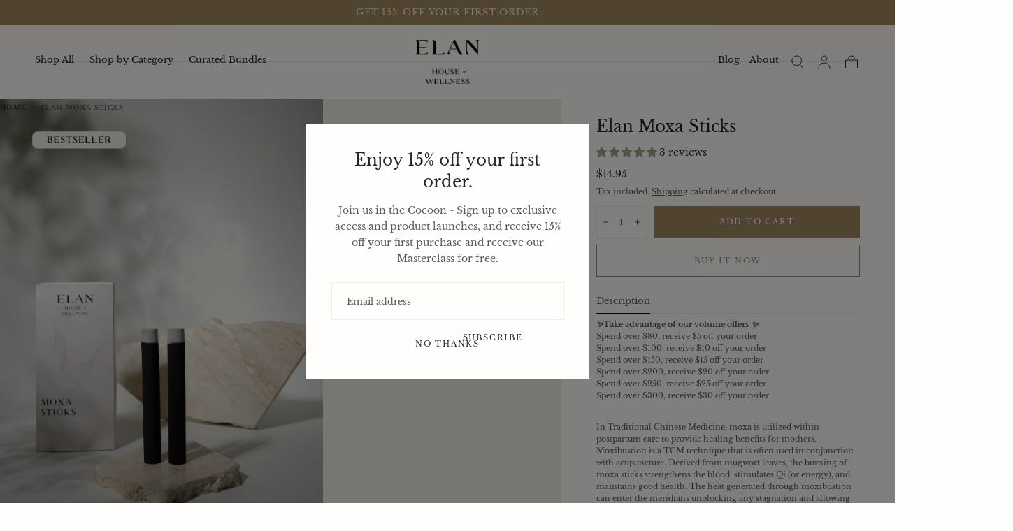

--- FILE ---
content_type: text/html; charset=utf-8
request_url: https://elan.house/products/elan-moxa-sticks
body_size: 79543
content:
<!doctype html>
<html class="no-js" lang="en">
  <head>
    <meta charset="utf-8">
    <meta http-equiv="X-UA-Compatible" content="IE=edge">
    <meta name="viewport" content="width=device-width,initial-scale=1,maximum-scale=1">
    <meta name="theme-color" content="">
    <link rel="canonical" href="https://elan.house/products/elan-moxa-sticks">
    <link rel="preconnect" href="https://cdn.shopify.com" crossorigin><link rel="icon" type="image/png" href="//elan.house/cdn/shop/files/Elan_Logos_CMYK_Black_Primary.avif?crop=center&height=32&v=1758515483&width=32"><link rel="preconnect" href="https://fonts.shopifycdn.com" crossorigin><title>
      Elan Moxa Sticks

        &ndash; Elan House of Wellness</title>

    
      <meta name="description" content="✨Take advantage of our volume offers ✨ Spend over $80, receive $5 off your order Spend over $100, receive $10 off your order Spend over $150, receive $15 off your order Spend over $200, receive $20 off your order Spend over $250, receive $25 off your order Spend over $300, receive $30 off your order In Traditional Chin">
    

    

<meta property="og:site_name" content="Elan House of Wellness">
<meta property="og:url" content="https://elan.house/products/elan-moxa-sticks">
<meta property="og:title" content="Elan Moxa Sticks">
<meta property="og:type" content="product">
<meta property="og:description" content="✨Take advantage of our volume offers ✨ Spend over $80, receive $5 off your order Spend over $100, receive $10 off your order Spend over $150, receive $15 off your order Spend over $200, receive $20 off your order Spend over $250, receive $25 off your order Spend over $300, receive $30 off your order In Traditional Chin"><meta property="og:image" content="http://elan.house/cdn/shop/products/MJresizeimgsonShopify_plsdonotdelete_2.png?v=1679460697">
  <meta property="og:image:secure_url" content="https://elan.house/cdn/shop/products/MJresizeimgsonShopify_plsdonotdelete_2.png?v=1679460697">
  <meta property="og:image:width" content="590">
  <meta property="og:image:height" content="738"><meta property="og:price:amount" content="14.95">
  <meta property="og:price:currency" content="AUD"><meta name="twitter:card" content="summary_large_image">
<meta name="twitter:title" content="Elan Moxa Sticks">
<meta name="twitter:description" content="✨Take advantage of our volume offers ✨ Spend over $80, receive $5 off your order Spend over $100, receive $10 off your order Spend over $150, receive $15 off your order Spend over $200, receive $20 off your order Spend over $250, receive $25 off your order Spend over $300, receive $30 off your order In Traditional Chin">


    <script src="//elan.house/cdn/shop/t/26/assets/pubsub.js?v=47587058936531202851758515011" defer="defer"></script>
    <script src="//elan.house/cdn/shop/t/26/assets/global.js?v=168253396762453838161758515011" defer="defer"></script>

    <script>window.performance && window.performance.mark && window.performance.mark('shopify.content_for_header.start');</script><meta name="google-site-verification" content="N6j1rmzm1WhFT6GfvshjKPct9P5ZusQok18e2whCdd8">
<meta name="facebook-domain-verification" content="ngotd9iz3nrgsvz3fjqj2wcn0si1na">
<meta id="shopify-digital-wallet" name="shopify-digital-wallet" content="/51035504830/digital_wallets/dialog">
<meta name="shopify-checkout-api-token" content="69b66b181c1e301a86d22c6d324cfb25">
<meta id="in-context-paypal-metadata" data-shop-id="51035504830" data-venmo-supported="false" data-environment="production" data-locale="en_US" data-paypal-v4="true" data-currency="AUD">
<link rel="alternate" type="application/json+oembed" href="https://elan.house/products/elan-moxa-sticks.oembed">
<script async="async" src="/checkouts/internal/preloads.js?locale=en-AU"></script>
<link rel="preconnect" href="https://shop.app" crossorigin="anonymous">
<script async="async" src="https://shop.app/checkouts/internal/preloads.js?locale=en-AU&shop_id=51035504830" crossorigin="anonymous"></script>
<script id="apple-pay-shop-capabilities" type="application/json">{"shopId":51035504830,"countryCode":"AU","currencyCode":"AUD","merchantCapabilities":["supports3DS"],"merchantId":"gid:\/\/shopify\/Shop\/51035504830","merchantName":"Elan House of Wellness","requiredBillingContactFields":["postalAddress","email","phone"],"requiredShippingContactFields":["postalAddress","email","phone"],"shippingType":"shipping","supportedNetworks":["visa","masterCard","amex","jcb"],"total":{"type":"pending","label":"Elan House of Wellness","amount":"1.00"},"shopifyPaymentsEnabled":true,"supportsSubscriptions":true}</script>
<script id="shopify-features" type="application/json">{"accessToken":"69b66b181c1e301a86d22c6d324cfb25","betas":["rich-media-storefront-analytics"],"domain":"elan.house","predictiveSearch":true,"shopId":51035504830,"locale":"en"}</script>
<script>var Shopify = Shopify || {};
Shopify.shop = "elan-house-of-wellness.myshopify.com";
Shopify.locale = "en";
Shopify.currency = {"active":"AUD","rate":"1.0"};
Shopify.country = "AU";
Shopify.theme = {"name":"Oct 2025","id":148032979134,"schema_name":"Sahara","schema_version":"2.0.0","theme_store_id":1926,"role":"main"};
Shopify.theme.handle = "null";
Shopify.theme.style = {"id":null,"handle":null};
Shopify.cdnHost = "elan.house/cdn";
Shopify.routes = Shopify.routes || {};
Shopify.routes.root = "/";</script>
<script type="module">!function(o){(o.Shopify=o.Shopify||{}).modules=!0}(window);</script>
<script>!function(o){function n(){var o=[];function n(){o.push(Array.prototype.slice.apply(arguments))}return n.q=o,n}var t=o.Shopify=o.Shopify||{};t.loadFeatures=n(),t.autoloadFeatures=n()}(window);</script>
<script>
  window.ShopifyPay = window.ShopifyPay || {};
  window.ShopifyPay.apiHost = "shop.app\/pay";
  window.ShopifyPay.redirectState = null;
</script>
<script id="shop-js-analytics" type="application/json">{"pageType":"product"}</script>
<script defer="defer" async type="module" src="//elan.house/cdn/shopifycloud/shop-js/modules/v2/client.init-shop-cart-sync_BN7fPSNr.en.esm.js"></script>
<script defer="defer" async type="module" src="//elan.house/cdn/shopifycloud/shop-js/modules/v2/chunk.common_Cbph3Kss.esm.js"></script>
<script defer="defer" async type="module" src="//elan.house/cdn/shopifycloud/shop-js/modules/v2/chunk.modal_DKumMAJ1.esm.js"></script>
<script type="module">
  await import("//elan.house/cdn/shopifycloud/shop-js/modules/v2/client.init-shop-cart-sync_BN7fPSNr.en.esm.js");
await import("//elan.house/cdn/shopifycloud/shop-js/modules/v2/chunk.common_Cbph3Kss.esm.js");
await import("//elan.house/cdn/shopifycloud/shop-js/modules/v2/chunk.modal_DKumMAJ1.esm.js");

  window.Shopify.SignInWithShop?.initShopCartSync?.({"fedCMEnabled":true,"windoidEnabled":true});

</script>
<script>
  window.Shopify = window.Shopify || {};
  if (!window.Shopify.featureAssets) window.Shopify.featureAssets = {};
  window.Shopify.featureAssets['shop-js'] = {"shop-cart-sync":["modules/v2/client.shop-cart-sync_CJVUk8Jm.en.esm.js","modules/v2/chunk.common_Cbph3Kss.esm.js","modules/v2/chunk.modal_DKumMAJ1.esm.js"],"init-fed-cm":["modules/v2/client.init-fed-cm_7Fvt41F4.en.esm.js","modules/v2/chunk.common_Cbph3Kss.esm.js","modules/v2/chunk.modal_DKumMAJ1.esm.js"],"init-shop-email-lookup-coordinator":["modules/v2/client.init-shop-email-lookup-coordinator_Cc088_bR.en.esm.js","modules/v2/chunk.common_Cbph3Kss.esm.js","modules/v2/chunk.modal_DKumMAJ1.esm.js"],"init-windoid":["modules/v2/client.init-windoid_hPopwJRj.en.esm.js","modules/v2/chunk.common_Cbph3Kss.esm.js","modules/v2/chunk.modal_DKumMAJ1.esm.js"],"shop-button":["modules/v2/client.shop-button_B0jaPSNF.en.esm.js","modules/v2/chunk.common_Cbph3Kss.esm.js","modules/v2/chunk.modal_DKumMAJ1.esm.js"],"shop-cash-offers":["modules/v2/client.shop-cash-offers_DPIskqss.en.esm.js","modules/v2/chunk.common_Cbph3Kss.esm.js","modules/v2/chunk.modal_DKumMAJ1.esm.js"],"shop-toast-manager":["modules/v2/client.shop-toast-manager_CK7RT69O.en.esm.js","modules/v2/chunk.common_Cbph3Kss.esm.js","modules/v2/chunk.modal_DKumMAJ1.esm.js"],"init-shop-cart-sync":["modules/v2/client.init-shop-cart-sync_BN7fPSNr.en.esm.js","modules/v2/chunk.common_Cbph3Kss.esm.js","modules/v2/chunk.modal_DKumMAJ1.esm.js"],"init-customer-accounts-sign-up":["modules/v2/client.init-customer-accounts-sign-up_CfPf4CXf.en.esm.js","modules/v2/client.shop-login-button_DeIztwXF.en.esm.js","modules/v2/chunk.common_Cbph3Kss.esm.js","modules/v2/chunk.modal_DKumMAJ1.esm.js"],"pay-button":["modules/v2/client.pay-button_CgIwFSYN.en.esm.js","modules/v2/chunk.common_Cbph3Kss.esm.js","modules/v2/chunk.modal_DKumMAJ1.esm.js"],"init-customer-accounts":["modules/v2/client.init-customer-accounts_DQ3x16JI.en.esm.js","modules/v2/client.shop-login-button_DeIztwXF.en.esm.js","modules/v2/chunk.common_Cbph3Kss.esm.js","modules/v2/chunk.modal_DKumMAJ1.esm.js"],"avatar":["modules/v2/client.avatar_BTnouDA3.en.esm.js"],"init-shop-for-new-customer-accounts":["modules/v2/client.init-shop-for-new-customer-accounts_CsZy_esa.en.esm.js","modules/v2/client.shop-login-button_DeIztwXF.en.esm.js","modules/v2/chunk.common_Cbph3Kss.esm.js","modules/v2/chunk.modal_DKumMAJ1.esm.js"],"shop-follow-button":["modules/v2/client.shop-follow-button_BRMJjgGd.en.esm.js","modules/v2/chunk.common_Cbph3Kss.esm.js","modules/v2/chunk.modal_DKumMAJ1.esm.js"],"checkout-modal":["modules/v2/client.checkout-modal_B9Drz_yf.en.esm.js","modules/v2/chunk.common_Cbph3Kss.esm.js","modules/v2/chunk.modal_DKumMAJ1.esm.js"],"shop-login-button":["modules/v2/client.shop-login-button_DeIztwXF.en.esm.js","modules/v2/chunk.common_Cbph3Kss.esm.js","modules/v2/chunk.modal_DKumMAJ1.esm.js"],"lead-capture":["modules/v2/client.lead-capture_DXYzFM3R.en.esm.js","modules/v2/chunk.common_Cbph3Kss.esm.js","modules/v2/chunk.modal_DKumMAJ1.esm.js"],"shop-login":["modules/v2/client.shop-login_CA5pJqmO.en.esm.js","modules/v2/chunk.common_Cbph3Kss.esm.js","modules/v2/chunk.modal_DKumMAJ1.esm.js"],"payment-terms":["modules/v2/client.payment-terms_BxzfvcZJ.en.esm.js","modules/v2/chunk.common_Cbph3Kss.esm.js","modules/v2/chunk.modal_DKumMAJ1.esm.js"]};
</script>
<script>(function() {
  var isLoaded = false;
  function asyncLoad() {
    if (isLoaded) return;
    isLoaded = true;
    var urls = ["https:\/\/instafeed.nfcube.com\/cdn\/a20b855a144bcaf2d3a14b8211aa897a.js?shop=elan-house-of-wellness.myshopify.com","https:\/\/tabs.stationmade.com\/registered-scripts\/tabs-by-station.js?shop=elan-house-of-wellness.myshopify.com","https:\/\/cdn.tmnls.reputon.com\/assets\/widget.js?shop=elan-house-of-wellness.myshopify.com","https:\/\/wrapin.prezenapps.com\/public\/js\/load-wrapin-v5-app.js?shop=elan-house-of-wellness.myshopify.com","https:\/\/widgets.automizely.com\/pages\/v1\/pages.js?store_connection_id=3db96b223e934e05b8023fa2aec89dca\u0026mapped_org_id=21c94eca5ca49be862cc8bfb15bed71c_v1\u0026shop=elan-house-of-wellness.myshopify.com","https:\/\/cdn-app.cart-bot.net\/public\/js\/append.js?shop=elan-house-of-wellness.myshopify.com","https:\/\/static.shopapps.ai\/widget.js?shop=elan-house-of-wellness.myshopify.com","https:\/\/cdn-bundler.nice-team.net\/app\/js\/bundler.js?shop=elan-house-of-wellness.myshopify.com","https:\/\/api.fastbundle.co\/scripts\/src.js?shop=elan-house-of-wellness.myshopify.com","https:\/\/api.fastbundle.co\/scripts\/script_tag.js?shop=elan-house-of-wellness.myshopify.com"];
    for (var i = 0; i < urls.length; i++) {
      var s = document.createElement('script');
      s.type = 'text/javascript';
      s.async = true;
      s.src = urls[i];
      var x = document.getElementsByTagName('script')[0];
      x.parentNode.insertBefore(s, x);
    }
  };
  if(window.attachEvent) {
    window.attachEvent('onload', asyncLoad);
  } else {
    window.addEventListener('load', asyncLoad, false);
  }
})();</script>
<script id="__st">var __st={"a":51035504830,"offset":39600,"reqid":"ddd78767-14af-4569-9168-39bd1262d68d-1769804433","pageurl":"elan.house\/products\/elan-moxa-sticks","u":"952af8f8155f","p":"product","rtyp":"product","rid":7302595969214};</script>
<script>window.ShopifyPaypalV4VisibilityTracking = true;</script>
<script id="captcha-bootstrap">!function(){'use strict';const t='contact',e='account',n='new_comment',o=[[t,t],['blogs',n],['comments',n],[t,'customer']],c=[[e,'customer_login'],[e,'guest_login'],[e,'recover_customer_password'],[e,'create_customer']],r=t=>t.map((([t,e])=>`form[action*='/${t}']:not([data-nocaptcha='true']) input[name='form_type'][value='${e}']`)).join(','),a=t=>()=>t?[...document.querySelectorAll(t)].map((t=>t.form)):[];function s(){const t=[...o],e=r(t);return a(e)}const i='password',u='form_key',d=['recaptcha-v3-token','g-recaptcha-response','h-captcha-response',i],f=()=>{try{return window.sessionStorage}catch{return}},m='__shopify_v',_=t=>t.elements[u];function p(t,e,n=!1){try{const o=window.sessionStorage,c=JSON.parse(o.getItem(e)),{data:r}=function(t){const{data:e,action:n}=t;return t[m]||n?{data:e,action:n}:{data:t,action:n}}(c);for(const[e,n]of Object.entries(r))t.elements[e]&&(t.elements[e].value=n);n&&o.removeItem(e)}catch(o){console.error('form repopulation failed',{error:o})}}const l='form_type',E='cptcha';function T(t){t.dataset[E]=!0}const w=window,h=w.document,L='Shopify',v='ce_forms',y='captcha';let A=!1;((t,e)=>{const n=(g='f06e6c50-85a8-45c8-87d0-21a2b65856fe',I='https://cdn.shopify.com/shopifycloud/storefront-forms-hcaptcha/ce_storefront_forms_captcha_hcaptcha.v1.5.2.iife.js',D={infoText:'Protected by hCaptcha',privacyText:'Privacy',termsText:'Terms'},(t,e,n)=>{const o=w[L][v],c=o.bindForm;if(c)return c(t,g,e,D).then(n);var r;o.q.push([[t,g,e,D],n]),r=I,A||(h.body.append(Object.assign(h.createElement('script'),{id:'captcha-provider',async:!0,src:r})),A=!0)});var g,I,D;w[L]=w[L]||{},w[L][v]=w[L][v]||{},w[L][v].q=[],w[L][y]=w[L][y]||{},w[L][y].protect=function(t,e){n(t,void 0,e),T(t)},Object.freeze(w[L][y]),function(t,e,n,w,h,L){const[v,y,A,g]=function(t,e,n){const i=e?o:[],u=t?c:[],d=[...i,...u],f=r(d),m=r(i),_=r(d.filter((([t,e])=>n.includes(e))));return[a(f),a(m),a(_),s()]}(w,h,L),I=t=>{const e=t.target;return e instanceof HTMLFormElement?e:e&&e.form},D=t=>v().includes(t);t.addEventListener('submit',(t=>{const e=I(t);if(!e)return;const n=D(e)&&!e.dataset.hcaptchaBound&&!e.dataset.recaptchaBound,o=_(e),c=g().includes(e)&&(!o||!o.value);(n||c)&&t.preventDefault(),c&&!n&&(function(t){try{if(!f())return;!function(t){const e=f();if(!e)return;const n=_(t);if(!n)return;const o=n.value;o&&e.removeItem(o)}(t);const e=Array.from(Array(32),(()=>Math.random().toString(36)[2])).join('');!function(t,e){_(t)||t.append(Object.assign(document.createElement('input'),{type:'hidden',name:u})),t.elements[u].value=e}(t,e),function(t,e){const n=f();if(!n)return;const o=[...t.querySelectorAll(`input[type='${i}']`)].map((({name:t})=>t)),c=[...d,...o],r={};for(const[a,s]of new FormData(t).entries())c.includes(a)||(r[a]=s);n.setItem(e,JSON.stringify({[m]:1,action:t.action,data:r}))}(t,e)}catch(e){console.error('failed to persist form',e)}}(e),e.submit())}));const S=(t,e)=>{t&&!t.dataset[E]&&(n(t,e.some((e=>e===t))),T(t))};for(const o of['focusin','change'])t.addEventListener(o,(t=>{const e=I(t);D(e)&&S(e,y())}));const B=e.get('form_key'),M=e.get(l),P=B&&M;t.addEventListener('DOMContentLoaded',(()=>{const t=y();if(P)for(const e of t)e.elements[l].value===M&&p(e,B);[...new Set([...A(),...v().filter((t=>'true'===t.dataset.shopifyCaptcha))])].forEach((e=>S(e,t)))}))}(h,new URLSearchParams(w.location.search),n,t,e,['guest_login'])})(!0,!0)}();</script>
<script integrity="sha256-4kQ18oKyAcykRKYeNunJcIwy7WH5gtpwJnB7kiuLZ1E=" data-source-attribution="shopify.loadfeatures" defer="defer" src="//elan.house/cdn/shopifycloud/storefront/assets/storefront/load_feature-a0a9edcb.js" crossorigin="anonymous"></script>
<script crossorigin="anonymous" defer="defer" src="//elan.house/cdn/shopifycloud/storefront/assets/shopify_pay/storefront-65b4c6d7.js?v=20250812"></script>
<script data-source-attribution="shopify.dynamic_checkout.dynamic.init">var Shopify=Shopify||{};Shopify.PaymentButton=Shopify.PaymentButton||{isStorefrontPortableWallets:!0,init:function(){window.Shopify.PaymentButton.init=function(){};var t=document.createElement("script");t.src="https://elan.house/cdn/shopifycloud/portable-wallets/latest/portable-wallets.en.js",t.type="module",document.head.appendChild(t)}};
</script>
<script data-source-attribution="shopify.dynamic_checkout.buyer_consent">
  function portableWalletsHideBuyerConsent(e){var t=document.getElementById("shopify-buyer-consent"),n=document.getElementById("shopify-subscription-policy-button");t&&n&&(t.classList.add("hidden"),t.setAttribute("aria-hidden","true"),n.removeEventListener("click",e))}function portableWalletsShowBuyerConsent(e){var t=document.getElementById("shopify-buyer-consent"),n=document.getElementById("shopify-subscription-policy-button");t&&n&&(t.classList.remove("hidden"),t.removeAttribute("aria-hidden"),n.addEventListener("click",e))}window.Shopify?.PaymentButton&&(window.Shopify.PaymentButton.hideBuyerConsent=portableWalletsHideBuyerConsent,window.Shopify.PaymentButton.showBuyerConsent=portableWalletsShowBuyerConsent);
</script>
<script>
  function portableWalletsCleanup(e){e&&e.src&&console.error("Failed to load portable wallets script "+e.src);var t=document.querySelectorAll("shopify-accelerated-checkout .shopify-payment-button__skeleton, shopify-accelerated-checkout-cart .wallet-cart-button__skeleton"),e=document.getElementById("shopify-buyer-consent");for(let e=0;e<t.length;e++)t[e].remove();e&&e.remove()}function portableWalletsNotLoadedAsModule(e){e instanceof ErrorEvent&&"string"==typeof e.message&&e.message.includes("import.meta")&&"string"==typeof e.filename&&e.filename.includes("portable-wallets")&&(window.removeEventListener("error",portableWalletsNotLoadedAsModule),window.Shopify.PaymentButton.failedToLoad=e,"loading"===document.readyState?document.addEventListener("DOMContentLoaded",window.Shopify.PaymentButton.init):window.Shopify.PaymentButton.init())}window.addEventListener("error",portableWalletsNotLoadedAsModule);
</script>

<script type="module" src="https://elan.house/cdn/shopifycloud/portable-wallets/latest/portable-wallets.en.js" onError="portableWalletsCleanup(this)" crossorigin="anonymous"></script>
<script nomodule>
  document.addEventListener("DOMContentLoaded", portableWalletsCleanup);
</script>

<link id="shopify-accelerated-checkout-styles" rel="stylesheet" media="screen" href="https://elan.house/cdn/shopifycloud/portable-wallets/latest/accelerated-checkout-backwards-compat.css" crossorigin="anonymous">
<style id="shopify-accelerated-checkout-cart">
        #shopify-buyer-consent {
  margin-top: 1em;
  display: inline-block;
  width: 100%;
}

#shopify-buyer-consent.hidden {
  display: none;
}

#shopify-subscription-policy-button {
  background: none;
  border: none;
  padding: 0;
  text-decoration: underline;
  font-size: inherit;
  cursor: pointer;
}

#shopify-subscription-policy-button::before {
  box-shadow: none;
}

      </style>

<script>window.performance && window.performance.mark && window.performance.mark('shopify.content_for_header.end');</script>
<style data-shopify>

  @font-face {
  font-family: "Libre Baskerville";
  font-weight: 400;
  font-style: normal;
  font-display: swap;
  src: url("//elan.house/cdn/fonts/libre_baskerville/librebaskerville_n4.2ec9ee517e3ce28d5f1e6c6e75efd8a97e59c189.woff2") format("woff2"),
       url("//elan.house/cdn/fonts/libre_baskerville/librebaskerville_n4.323789551b85098885c8eccedfb1bd8f25f56007.woff") format("woff");
}

  
  @font-face {
  font-family: "Libre Baskerville";
  font-weight: 400;
  font-style: normal;
  font-display: swap;
  src: url("//elan.house/cdn/fonts/libre_baskerville/librebaskerville_n4.2ec9ee517e3ce28d5f1e6c6e75efd8a97e59c189.woff2") format("woff2"),
       url("//elan.house/cdn/fonts/libre_baskerville/librebaskerville_n4.323789551b85098885c8eccedfb1bd8f25f56007.woff") format("woff");
}

  @font-face {
  font-family: "Libre Baskerville";
  font-weight: 700;
  font-style: normal;
  font-display: swap;
  src: url("//elan.house/cdn/fonts/libre_baskerville/librebaskerville_n7.eb83ab550f8363268d3cb412ad3d4776b2bc22b9.woff2") format("woff2"),
       url("//elan.house/cdn/fonts/libre_baskerville/librebaskerville_n7.5bb0de4f2b64b2f68c7e0de8d18bc3455494f553.woff") format("woff");
}

  @font-face {
  font-family: "Libre Baskerville";
  font-weight: 400;
  font-style: italic;
  font-display: swap;
  src: url("//elan.house/cdn/fonts/libre_baskerville/librebaskerville_i4.9b1c62038123f2ff89e0d72891fc2421add48a40.woff2") format("woff2"),
       url("//elan.house/cdn/fonts/libre_baskerville/librebaskerville_i4.d5032f0d77e668619cab9a3b6ff7c45700fd5f7c.woff") format("woff");
}

  
  @font-face {
  font-family: "Libre Baskerville";
  font-weight: 400;
  font-style: normal;
  font-display: swap;
  src: url("//elan.house/cdn/fonts/libre_baskerville/librebaskerville_n4.2ec9ee517e3ce28d5f1e6c6e75efd8a97e59c189.woff2") format("woff2"),
       url("//elan.house/cdn/fonts/libre_baskerville/librebaskerville_n4.323789551b85098885c8eccedfb1bd8f25f56007.woff") format("woff");
}

  @font-face {
  font-family: "Libre Baskerville";
  font-weight: 400;
  font-style: normal;
  font-display: swap;
  src: url("//elan.house/cdn/fonts/libre_baskerville/librebaskerville_n4.2ec9ee517e3ce28d5f1e6c6e75efd8a97e59c189.woff2") format("woff2"),
       url("//elan.house/cdn/fonts/libre_baskerville/librebaskerville_n4.323789551b85098885c8eccedfb1bd8f25f56007.woff") format("woff");
}


  :root {
    /* default properties */
    --header-height: 94px;

    --default-header-height: 5.6rem;
    --default-announcement-bar-height: 2.7rem;

    --font-body-family: "Libre Baskerville", serif;
    --font-body-style: normal;
    --font-body-weight: 400;

    --font-heading-family: "Libre Baskerville", serif;
    --font-heading-style: normal;
    --font-heading-weight: 400;

    --font-button-family: "Libre Baskerville", serif;
    --font-button-style: normal;
    --font-button-weight: 400;

    --font-heading-letter-spacing: 0;
    --font-heading-text-transform: none;

    --font-body-scale: 0.9;
    --font-heading-scale: 0.8;

    --font-weight-normal: 400;
    --font-weight-bold: 700;
    --font-weight-light: ;

    --line-height-extra-small: 1;
    --line-height-small: 1.3;
    --line-height-medium: 1.6;

    --letter-spacing-extra-small: .05rem;
    --letter-spacing-small: .1rem;
    --letter-spacing-medium: .2rem;

    --h1-multiplier: 3.2rem;
    --h2-multiplier: 2.4rem;
    --h3-multiplier: 1.8rem;
    --h4-multiplier: 1.6rem;
    --h5-multiplier: 1.4rem;
    --h6-multiplier: 1.2rem;

    --font-size-extra-small: 1rem;
    --font-size-small: 1.2rem;
    --font-size-medium: 1.4rem;
    --font-size-large: 1.6rem;
    --font-size-extra-large: 1.8rem;

    --font-size-static-extra-small: 1rem;
    --font-size-static-small: 1.2rem;
    --font-size-static-medium: 1.4rem;
    --font-size-static-large: 1.6rem;
    --font-size-static-extra-large: 1.8rem;

    /* Typography */
    --color-heading-text: #262626;
    --color-heading-text-rgb: 38, 38, 38;
    --color-body-text: #5E5A59;
    --color-menu-transparent-text: #111111;

    /* Buttons and links */
    --color-button-outlined-text: #a18760;
    --color-button-outlined-background: rgba(0,0,0,0);
    --color-button-filled-text: #FFFFFF;
    --color-button-filled-background: #a18760;

    --color-button-background: transparent;
    --color-button-outline: #FFFFFF;
    --color-button-text: #FFFFFF;

    --color-form-text: #a18760;
    --color-form-button-text: #FFFFFF;

    --button-border-radius: 0;
    --button-text-transform: uppercase;
    --input-border-radius: 0;

    /* Other elements */
    --color-link: #262626;
    --color-link-text: #262626;
    --color-default-link-text: #262626;
    --color-tag-text: #111111;
    --color-tag-background: #FFFFFF;
    --color-border-elements: #f1ede3;
    --color-cart-number-text: #262626;
    --color-shipping-bar-progress: #a18760;

    /* Backgrounds */
    --color-body-background: #fffefc;
    --color-body-background-rgb: 255, 254, 252;
    --color-image-background: #f1ede3;
    --color-body-background-transparent-50: rgba(255, 254, 252, 0.5);
    --color-popup-background: #FFFFFF;

    /* Background Colors */
    --color-background-primary: #a18760;
    --color-background-inverse: #FFFFFF;
    --color-background-light: #f1ede3;
    --color-background-dark: #a18760;
    --color-background-accent-1: #f1ede3;
    --color-background-accent-2: #a18760;

    /* Text Colors */
    --color-text-primary: #262626;
    --color-text-secondary: #432818;
    --color-text-inverse: #f1ede3;

    /* Text default */
    --color-heading-text-default: #262626;
    --color-body-text-default: #5E5A59;

    --color-link-text-default: #262626;
    --color-default-link-text-default: #262626;

    /* Text secondary */
    --color-heading-text-secondary: #432818;
    --color-body-text-secondary: #432818;

    /* Text inverse */
    --color-heading-text-inverse: #f1ede3;
    --color-body-text-inverse: #f1ede3;

    --color-link-text-inverse: #f1ede3;
    --color-default-link-text-inverse: #f1ede3;

    /* Default section style */
    --color-default-background: #fffefc;
    --color-default-image-background: #f1ede3;
    --color-default-border-elements: #f1ede3;

    /* Secondary section style */
    --color-secondary-background: #432818;
    --color-secondary-image-background: #f1ede3;
    --color-secondary-border-elements: #f1ede3;

    --color-button-hover-text: var(--color-button-text-inverse);
    --color-button-hover-outline: var(--color-button-outline);
    --color-button-hover-background: var(--color-button-outline);

    --color-success: #6BBD4F;
    --color-alert: #FAC151;
    --color-error: #D84339;
    --color-price-accent: #CD9B77;

    --color-white: #fff;
    --color-black: #111;
    --color-light: #ddd;

    --media-overlay-gradient-desktop: linear-gradient(180deg, rgba(0, 0, 0, 0) 0%, rgba(0, 0, 0, 0.25) 100%);
    --media-overlay-gradient-mobile: linear-gradient(180deg, rgba(0, 0, 0, 0) 0%, rgba(0, 0, 0, 0.25) 100%);

    --gradient-black: linear-gradient(180deg, rgba(0, 0, 0, 0) 0%, rgba(0, 0, 0, 0.2) 100%);
    --gradient-overlay-horizontal: linear-gradient(0deg, rgba(0, 0, 0, 0.2), rgba(0, 0, 0, 0.2));
    --color-popup-overlay: rgba(0, 0, 0, 0.5);

    --page-width: 1440px;
    --page-width-md: 880px;
    --page-width-xs: 656px;
    --page-gutter: 2.4rem;

    --section-vertical-padding: 7.6rem;
    --section-vertical-padding-desktop: 9.6rem;

    --section-spacing-unit-desktop: 1.6rem;
    --section-spacing-unit-mobile:  1.2rem;

    --duration-short: 200ms;
    --duration-default: 300ms;
    --duration-long: 400ms;
    --duration-extra-long: 600ms;

    --z-header: 800;
    --z-modals: 900;
    --z-fab: 750;

    /* Spacing */
    --spacing-unit: 1.6rem;
    --spacing-0: calc(var(--spacing-unit) * 0); /* 0 */
    --spacing-1: calc(var(--spacing-unit) * 0.25); /* 0.4rem */
    --spacing-2: calc(var(--spacing-unit) * 0.50); /* 0.8rem */
    --spacing-3: calc(var(--spacing-unit) * 0.75); /* 1.2rem */
    --spacing-4: calc(var(--spacing-unit) * 1); /* 1.6rem */
    --spacing-5: calc(var(--spacing-unit) * 1.5); /* 2.4rem */
    --spacing-6: calc(var(--spacing-unit) * 2); /* 3.2rem */
    --spacing-7: calc(var(--spacing-unit) * 3); /* 4.8rem */
    --spacing-8: calc(var(--spacing-unit) * 4); /* 6.4rem */
    --spacing-9: calc(var(--spacing-unit) * 6); /* 9.6rem */
    --spacing-10: calc(var(--spacing-unit) * 8); /* 12.8rem */
    --spacing-11: calc(var(--spacing-unit) * 10); /* 16rem */

    --header-top-position: calc(var(--header-height, var(--default-header-height)) + var(--announcement-bar-height, var(--default-announcement-bar-height)));

    --card-media-padding: 0;
    --card-media-object-fit: cover;
    --card-media-background-color: #f1ede3;

    --collection-sidebar-block-start: 0;

    --theme-js-animations-on-mobile: fade-in 800ms forwards paused;
  }

  

  @media screen and (min-width: 750px) {
    :root {
      /* default properties */
      --default-header-height: 94px;
      --default-announcement-bar-height: 3.5rem;

      --h1-multiplier: 4.0rem;
      --h2-multiplier: 3.2rem;
      --h3-multiplier: 2.4rem;
      --h4-multiplier: 1.8rem;
      --h5-multiplier: 1.6rem;
      --h6-multiplier: 1.4rem;

      --font-size-extra-small: 1.2rem;
      --font-size-small: 1.4rem;
      --font-size-medium: 1.6rem;
      --font-size-large: 1.8rem;
      --font-size-extra-large: 2rem;

      --page-gutter: 3.6rem;

      --section-vertical-padding: 8.6rem;
    }
  }

  @media screen and (min-width: 990px) {
    :root {
      --page-gutter: 4rem;
      --section-vertical-padding: 9.6rem;
    }
  }

  @media screen and (min-width: 1100px) {
    :root {
    --page-gutter: 5.6rem;
    }
  }

  :root {
    

  }</style><link href="//elan.house/cdn/shop/t/26/assets/base.css?v=39524787361347749241758515010" rel="stylesheet" type="text/css" media="all" />
    <link href="//elan.house/cdn/shop/t/26/assets/swiper-bundle.min.css?v=48885084202569707951758515011" rel="stylesheet" type="text/css" media="all" />
    <link rel="stylesheet" href="//elan.house/cdn/shop/t/26/assets/component-drawer.css?v=63154456383635061391758515011" media="print" onload="this.media='all'">
    <noscript>
      <link href="//elan.house/cdn/shop/t/26/assets/component-drawer.css?v=63154456383635061391758515011" rel="stylesheet" type="text/css" media="all" />
    </noscript><link rel="stylesheet" href="//elan.house/cdn/shop/t/26/assets/component-predictive-search.css?v=108669943485170409351758515011" media="print" onload="this.media='all'">
      <script src="//elan.house/cdn/shop/t/26/assets/predictive-search.js?v=92622284360457197551758515011" defer="defer"></script>
      <noscript><link href="//elan.house/cdn/shop/t/26/assets/component-predictive-search.css?v=108669943485170409351758515011" rel="stylesheet" type="text/css" media="all" /></noscript>
<link rel="preload" as="font" href="//elan.house/cdn/fonts/libre_baskerville/librebaskerville_n4.2ec9ee517e3ce28d5f1e6c6e75efd8a97e59c189.woff2" type="font/woff2" crossorigin><link rel="preload" as="font" href="//elan.house/cdn/fonts/libre_baskerville/librebaskerville_n4.2ec9ee517e3ce28d5f1e6c6e75efd8a97e59c189.woff2" type="font/woff2" crossorigin>

    <script>
      document.documentElement.className = document.documentElement.className.replace('no-js', 'js');

      if (Shopify.designMode) {
        document.documentElement.classList.add('shopify-design-mode');
      }
    </script>

    <script src="//elan.house/cdn/shop/t/26/assets/swiper-bundle.min.js?v=95798399187309290401758515011" defer="defer"></script>
    <script src="//elan.house/cdn/shop/t/26/assets/bodyScrollLock.min.js?v=15890374805268084651758515010" defer="defer"></script><!-- BEGIN app block: shopify://apps/judge-me-reviews/blocks/judgeme_core/61ccd3b1-a9f2-4160-9fe9-4fec8413e5d8 --><!-- Start of Judge.me Core -->






<link rel="dns-prefetch" href="https://cdnwidget.judge.me">
<link rel="dns-prefetch" href="https://cdn.judge.me">
<link rel="dns-prefetch" href="https://cdn1.judge.me">
<link rel="dns-prefetch" href="https://api.judge.me">

<script data-cfasync='false' class='jdgm-settings-script'>window.jdgmSettings={"pagination":5,"disable_web_reviews":false,"badge_no_review_text":"No reviews","badge_n_reviews_text":"{{ n }} review/reviews","badge_star_color":"#A7A285","hide_badge_preview_if_no_reviews":true,"badge_hide_text":false,"enforce_center_preview_badge":false,"widget_title":"Customer Reviews","widget_open_form_text":"Write a review","widget_close_form_text":"Cancel review","widget_refresh_page_text":"Refresh page","widget_summary_text":"Based on {{ number_of_reviews }} review/reviews","widget_no_review_text":"Share your feedback","widget_name_field_text":"Display name","widget_verified_name_field_text":"Verified Name (public)","widget_name_placeholder_text":"Display name","widget_required_field_error_text":"This field is required.","widget_email_field_text":"Email address","widget_verified_email_field_text":"Verified Email (private, can not be edited)","widget_email_placeholder_text":"Your email address","widget_email_field_error_text":"Please enter a valid email address.","widget_rating_field_text":"Rating","widget_review_title_field_text":"Review Title","widget_review_title_placeholder_text":"Give your review a title","widget_review_body_field_text":"Review content","widget_review_body_placeholder_text":"Start writing here...","widget_pictures_field_text":"Picture/Video (optional)","widget_submit_review_text":"Submit Review","widget_submit_verified_review_text":"Submit Verified Review","widget_submit_success_msg_with_auto_publish":"Thank you! Please refresh the page in a few moments to see your review. You can remove or edit your review by logging into \u003ca href='https://judge.me/login' target='_blank' rel='nofollow noopener'\u003eJudge.me\u003c/a\u003e","widget_submit_success_msg_no_auto_publish":"Thank you! Your review will be published as soon as it is approved by the shop admin. You can remove or edit your review by logging into \u003ca href='https://judge.me/login' target='_blank' rel='nofollow noopener'\u003eJudge.me\u003c/a\u003e","widget_show_default_reviews_out_of_total_text":"Showing {{ n_reviews_shown }} out of {{ n_reviews }} reviews.","widget_show_all_link_text":"Show all","widget_show_less_link_text":"Show less","widget_author_said_text":"{{ reviewer_name }} said:","widget_days_text":"{{ n }} days ago","widget_weeks_text":"{{ n }} week/weeks ago","widget_months_text":"{{ n }} month/months ago","widget_years_text":"{{ n }} year/years ago","widget_yesterday_text":"Yesterday","widget_today_text":"Today","widget_replied_text":"\u003e\u003e {{ shop_name }} replied:","widget_read_more_text":"Read more","widget_reviewer_name_as_initial":"","widget_rating_filter_color":"#fbcd0a","widget_rating_filter_see_all_text":"See all reviews","widget_sorting_most_recent_text":"Most Recent","widget_sorting_highest_rating_text":"Highest Rating","widget_sorting_lowest_rating_text":"Lowest Rating","widget_sorting_with_pictures_text":"Only Pictures","widget_sorting_most_helpful_text":"Most Helpful","widget_open_question_form_text":"Ask a question","widget_reviews_subtab_text":"Reviews","widget_questions_subtab_text":"Questions","widget_question_label_text":"Question","widget_answer_label_text":"Answer","widget_question_placeholder_text":"Write your question here","widget_submit_question_text":"Submit Question","widget_question_submit_success_text":"Thank you for your question! We will notify you once it gets answered.","widget_star_color":"#A7A285","verified_badge_text":"Verified","verified_badge_bg_color":"","verified_badge_text_color":"","verified_badge_placement":"left-of-reviewer-name","widget_review_max_height":"","widget_hide_border":false,"widget_social_share":false,"widget_thumb":false,"widget_review_location_show":false,"widget_location_format":"","all_reviews_include_out_of_store_products":true,"all_reviews_out_of_store_text":"(out of store)","all_reviews_pagination":100,"all_reviews_product_name_prefix_text":"about","enable_review_pictures":true,"enable_question_anwser":false,"widget_theme":"default","review_date_format":"mm/dd/yyyy","default_sort_method":"most-recent","widget_product_reviews_subtab_text":"Product Reviews","widget_shop_reviews_subtab_text":"Shop Reviews","widget_other_products_reviews_text":"Reviews for other products","widget_store_reviews_subtab_text":"Store reviews","widget_no_store_reviews_text":"This store hasn't received any reviews yet","widget_web_restriction_product_reviews_text":"This product hasn't received any reviews yet","widget_no_items_text":"No items found","widget_show_more_text":"Show more","widget_write_a_store_review_text":"Write a Store Review","widget_other_languages_heading":"Reviews in Other Languages","widget_translate_review_text":"Translate review to {{ language }}","widget_translating_review_text":"Translating...","widget_show_original_translation_text":"Show original ({{ language }})","widget_translate_review_failed_text":"Review couldn't be translated.","widget_translate_review_retry_text":"Retry","widget_translate_review_try_again_later_text":"Try again later","show_product_url_for_grouped_product":false,"widget_sorting_pictures_first_text":"Pictures First","show_pictures_on_all_rev_page_mobile":false,"show_pictures_on_all_rev_page_desktop":false,"floating_tab_hide_mobile_install_preference":false,"floating_tab_button_name":"★ Reviews","floating_tab_title":"Let customers speak for us","floating_tab_button_color":"","floating_tab_button_background_color":"","floating_tab_url":"","floating_tab_url_enabled":false,"floating_tab_tab_style":"text","all_reviews_text_badge_text":"Customers rate us {{ shop.metafields.judgeme.all_reviews_rating | round: 1 }}/5 based on {{ shop.metafields.judgeme.all_reviews_count }} reviews.","all_reviews_text_badge_text_branded_style":"{{ shop.metafields.judgeme.all_reviews_rating | round: 1 }} out of 5 stars based on {{ shop.metafields.judgeme.all_reviews_count }} reviews","is_all_reviews_text_badge_a_link":false,"show_stars_for_all_reviews_text_badge":false,"all_reviews_text_badge_url":"","all_reviews_text_style":"branded","all_reviews_text_color_style":"judgeme_brand_color","all_reviews_text_color":"#108474","all_reviews_text_show_jm_brand":true,"featured_carousel_show_header":true,"featured_carousel_title":"Let customers speak for us","testimonials_carousel_title":"Customers are saying","videos_carousel_title":"Real customer stories","cards_carousel_title":"Customers are saying","featured_carousel_count_text":"from {{ n }} reviews","featured_carousel_add_link_to_all_reviews_page":false,"featured_carousel_url":"","featured_carousel_show_images":true,"featured_carousel_autoslide_interval":5,"featured_carousel_arrows_on_the_sides":false,"featured_carousel_height":250,"featured_carousel_width":80,"featured_carousel_image_size":0,"featured_carousel_image_height":250,"featured_carousel_arrow_color":"#eeeeee","verified_count_badge_style":"branded","verified_count_badge_orientation":"horizontal","verified_count_badge_color_style":"judgeme_brand_color","verified_count_badge_color":"#108474","is_verified_count_badge_a_link":false,"verified_count_badge_url":"","verified_count_badge_show_jm_brand":true,"widget_rating_preset_default":5,"widget_first_sub_tab":"product-reviews","widget_show_histogram":true,"widget_histogram_use_custom_color":false,"widget_pagination_use_custom_color":false,"widget_star_use_custom_color":true,"widget_verified_badge_use_custom_color":false,"widget_write_review_use_custom_color":false,"picture_reminder_submit_button":"Upload Pictures","enable_review_videos":false,"mute_video_by_default":false,"widget_sorting_videos_first_text":"Videos First","widget_review_pending_text":"Pending","featured_carousel_items_for_large_screen":3,"social_share_options_order":"Facebook,Twitter","remove_microdata_snippet":true,"disable_json_ld":false,"enable_json_ld_products":false,"preview_badge_show_question_text":false,"preview_badge_no_question_text":"No questions","preview_badge_n_question_text":"{{ number_of_questions }} question/questions","qa_badge_show_icon":false,"qa_badge_position":"same-row","remove_judgeme_branding":false,"widget_add_search_bar":false,"widget_search_bar_placeholder":"Search","widget_sorting_verified_only_text":"Verified only","featured_carousel_theme":"default","featured_carousel_show_rating":true,"featured_carousel_show_title":true,"featured_carousel_show_body":true,"featured_carousel_show_date":false,"featured_carousel_show_reviewer":true,"featured_carousel_show_product":false,"featured_carousel_header_background_color":"#108474","featured_carousel_header_text_color":"#ffffff","featured_carousel_name_product_separator":"reviewed","featured_carousel_full_star_background":"#108474","featured_carousel_empty_star_background":"#dadada","featured_carousel_vertical_theme_background":"#f9fafb","featured_carousel_verified_badge_enable":true,"featured_carousel_verified_badge_color":"#108474","featured_carousel_border_style":"round","featured_carousel_review_line_length_limit":3,"featured_carousel_more_reviews_button_text":"Read more reviews","featured_carousel_view_product_button_text":"View product","all_reviews_page_load_reviews_on":"scroll","all_reviews_page_load_more_text":"Load More Reviews","disable_fb_tab_reviews":false,"enable_ajax_cdn_cache":false,"widget_advanced_speed_features":5,"widget_public_name_text":"displayed publicly like","default_reviewer_name":"John Smith","default_reviewer_name_has_non_latin":true,"widget_reviewer_anonymous":"Anonymous","medals_widget_title":"Judge.me Review Medals","medals_widget_background_color":"#F8F5F0","medals_widget_position":"footer_all_pages","medals_widget_border_color":"#f9fafb","medals_widget_verified_text_position":"left","medals_widget_use_monochromatic_version":true,"medals_widget_elements_color":"#51473D","show_reviewer_avatar":true,"widget_invalid_yt_video_url_error_text":"Not a YouTube video URL","widget_max_length_field_error_text":"Please enter no more than {0} characters.","widget_show_country_flag":false,"widget_show_collected_via_shop_app":true,"widget_verified_by_shop_badge_style":"light","widget_verified_by_shop_text":"Verified by Shop","widget_show_photo_gallery":true,"widget_load_with_code_splitting":true,"widget_ugc_install_preference":false,"widget_ugc_title":"Made by us, Shared by you","widget_ugc_subtitle":"Tag us to see your picture featured in our page","widget_ugc_arrows_color":"#ffffff","widget_ugc_primary_button_text":"Buy Now","widget_ugc_primary_button_background_color":"#108474","widget_ugc_primary_button_text_color":"#ffffff","widget_ugc_primary_button_border_width":"0","widget_ugc_primary_button_border_style":"none","widget_ugc_primary_button_border_color":"#108474","widget_ugc_primary_button_border_radius":"25","widget_ugc_secondary_button_text":"Load More","widget_ugc_secondary_button_background_color":"#ffffff","widget_ugc_secondary_button_text_color":"#108474","widget_ugc_secondary_button_border_width":"2","widget_ugc_secondary_button_border_style":"solid","widget_ugc_secondary_button_border_color":"#108474","widget_ugc_secondary_button_border_radius":"25","widget_ugc_reviews_button_text":"View Reviews","widget_ugc_reviews_button_background_color":"#ffffff","widget_ugc_reviews_button_text_color":"#108474","widget_ugc_reviews_button_border_width":"2","widget_ugc_reviews_button_border_style":"solid","widget_ugc_reviews_button_border_color":"#108474","widget_ugc_reviews_button_border_radius":"25","widget_ugc_reviews_button_link_to":"judgeme-reviews-page","widget_ugc_show_post_date":true,"widget_ugc_max_width":"800","widget_rating_metafield_value_type":true,"widget_primary_color":"#A18760","widget_enable_secondary_color":true,"widget_secondary_color":"#F8F5F0","widget_summary_average_rating_text":"{{ average_rating }} out of 5","widget_media_grid_title":"Customer photos \u0026 videos","widget_media_grid_see_more_text":"See more","widget_round_style":false,"widget_show_product_medals":true,"widget_verified_by_judgeme_text":"Verified by Judge.me","widget_show_store_medals":true,"widget_verified_by_judgeme_text_in_store_medals":"Verified by Judge.me","widget_media_field_exceed_quantity_message":"Sorry, we can only accept {{ max_media }} for one review.","widget_media_field_exceed_limit_message":"{{ file_name }} is too large, please select a {{ media_type }} less than {{ size_limit }}MB.","widget_review_submitted_text":"Review Submitted!","widget_question_submitted_text":"Question Submitted!","widget_close_form_text_question":"Cancel","widget_write_your_answer_here_text":"Write your answer here","widget_enabled_branded_link":true,"widget_show_collected_by_judgeme":true,"widget_reviewer_name_color":"","widget_write_review_text_color":"","widget_write_review_bg_color":"","widget_collected_by_judgeme_text":"collected by Judge.me","widget_pagination_type":"standard","widget_load_more_text":"Load More","widget_load_more_color":"#108474","widget_full_review_text":"Full Review","widget_read_more_reviews_text":"Read More Reviews","widget_read_questions_text":"Read Questions","widget_questions_and_answers_text":"Questions \u0026 Answers","widget_verified_by_text":"Verified by","widget_verified_text":"Verified","widget_number_of_reviews_text":"{{ number_of_reviews }} reviews","widget_back_button_text":"Back","widget_next_button_text":"Next","widget_custom_forms_filter_button":"Filters","custom_forms_style":"horizontal","widget_show_review_information":false,"how_reviews_are_collected":"How reviews are collected?","widget_show_review_keywords":false,"widget_gdpr_statement":"How we use your data: We'll only contact you about the review you left, and only if necessary. By submitting your review, you agree to Judge.me's \u003ca href='https://judge.me/terms' target='_blank' rel='nofollow noopener'\u003eterms\u003c/a\u003e, \u003ca href='https://judge.me/privacy' target='_blank' rel='nofollow noopener'\u003eprivacy\u003c/a\u003e and \u003ca href='https://judge.me/content-policy' target='_blank' rel='nofollow noopener'\u003econtent\u003c/a\u003e policies.","widget_multilingual_sorting_enabled":false,"widget_translate_review_content_enabled":false,"widget_translate_review_content_method":"manual","popup_widget_review_selection":"automatically_with_pictures","popup_widget_round_border_style":true,"popup_widget_show_title":true,"popup_widget_show_body":true,"popup_widget_show_reviewer":false,"popup_widget_show_product":true,"popup_widget_show_pictures":true,"popup_widget_use_review_picture":true,"popup_widget_show_on_home_page":true,"popup_widget_show_on_product_page":true,"popup_widget_show_on_collection_page":true,"popup_widget_show_on_cart_page":true,"popup_widget_position":"bottom_left","popup_widget_first_review_delay":5,"popup_widget_duration":5,"popup_widget_interval":5,"popup_widget_review_count":5,"popup_widget_hide_on_mobile":true,"review_snippet_widget_round_border_style":true,"review_snippet_widget_card_color":"#FFFFFF","review_snippet_widget_slider_arrows_background_color":"#FFFFFF","review_snippet_widget_slider_arrows_color":"#000000","review_snippet_widget_star_color":"#108474","show_product_variant":false,"all_reviews_product_variant_label_text":"Variant: ","widget_show_verified_branding":true,"widget_ai_summary_title":"Customers say","widget_ai_summary_disclaimer":"AI-powered review summary based on recent customer reviews","widget_show_ai_summary":false,"widget_show_ai_summary_bg":false,"widget_show_review_title_input":true,"redirect_reviewers_invited_via_email":"review_widget","request_store_review_after_product_review":false,"request_review_other_products_in_order":false,"review_form_color_scheme":"default","review_form_corner_style":"square","review_form_star_color":{},"review_form_text_color":"#333333","review_form_background_color":"#ffffff","review_form_field_background_color":"#fafafa","review_form_button_color":{},"review_form_button_text_color":"#ffffff","review_form_modal_overlay_color":"#000000","review_content_screen_title_text":"How would you rate this product?","review_content_introduction_text":"We would love it if you would share a bit about your experience.","store_review_form_title_text":"How would you rate this store?","store_review_form_introduction_text":"We would love it if you would share a bit about your experience.","show_review_guidance_text":true,"one_star_review_guidance_text":"Poor","five_star_review_guidance_text":"Great","customer_information_screen_title_text":"About you","customer_information_introduction_text":"Please tell us more about you.","custom_questions_screen_title_text":"Your experience in more detail","custom_questions_introduction_text":"Here are a few questions to help us understand more about your experience.","review_submitted_screen_title_text":"Thanks for your review!","review_submitted_screen_thank_you_text":"We are processing it and it will appear on the store soon.","review_submitted_screen_email_verification_text":"Please confirm your email by clicking the link we just sent you. This helps us keep reviews authentic.","review_submitted_request_store_review_text":"Would you like to share your experience of shopping with us?","review_submitted_review_other_products_text":"Would you like to review these products?","store_review_screen_title_text":"Would you like to share your experience of shopping with us?","store_review_introduction_text":"We value your feedback and use it to improve. Please share any thoughts or suggestions you have.","reviewer_media_screen_title_picture_text":"Share a picture","reviewer_media_introduction_picture_text":"Upload a photo to support your review.","reviewer_media_screen_title_video_text":"Share a video","reviewer_media_introduction_video_text":"Upload a video to support your review.","reviewer_media_screen_title_picture_or_video_text":"Share a picture or video","reviewer_media_introduction_picture_or_video_text":"Upload a photo or video to support your review.","reviewer_media_youtube_url_text":"Paste your Youtube URL here","advanced_settings_next_step_button_text":"Next","advanced_settings_close_review_button_text":"Close","modal_write_review_flow":false,"write_review_flow_required_text":"Required","write_review_flow_privacy_message_text":"We respect your privacy.","write_review_flow_anonymous_text":"Post review as anonymous","write_review_flow_visibility_text":"This won't be visible to other customers.","write_review_flow_multiple_selection_help_text":"Select as many as you like","write_review_flow_single_selection_help_text":"Select one option","write_review_flow_required_field_error_text":"This field is required","write_review_flow_invalid_email_error_text":"Please enter a valid email address","write_review_flow_max_length_error_text":"Max. {{ max_length }} characters.","write_review_flow_media_upload_text":"\u003cb\u003eClick to upload\u003c/b\u003e or drag and drop","write_review_flow_gdpr_statement":"We'll only contact you about your review if necessary. By submitting your review, you agree to our \u003ca href='https://judge.me/terms' target='_blank' rel='nofollow noopener'\u003eterms and conditions\u003c/a\u003e and \u003ca href='https://judge.me/privacy' target='_blank' rel='nofollow noopener'\u003eprivacy policy\u003c/a\u003e.","rating_only_reviews_enabled":false,"show_negative_reviews_help_screen":false,"new_review_flow_help_screen_rating_threshold":3,"negative_review_resolution_screen_title_text":"Tell us more","negative_review_resolution_text":"Your experience matters to us. If there were issues with your purchase, we're here to help. Feel free to reach out to us, we'd love the opportunity to make things right.","negative_review_resolution_button_text":"Contact us","negative_review_resolution_proceed_with_review_text":"Leave a review","negative_review_resolution_subject":"Issue with purchase from {{ shop_name }}.{{ order_name }}","preview_badge_collection_page_install_status":false,"widget_review_custom_css":"","preview_badge_custom_css":"","preview_badge_stars_count":"5-stars","featured_carousel_custom_css":"","floating_tab_custom_css":"","all_reviews_widget_custom_css":"","medals_widget_custom_css":"","verified_badge_custom_css":"","all_reviews_text_custom_css":"","transparency_badges_collected_via_store_invite":false,"transparency_badges_from_another_provider":false,"transparency_badges_collected_from_store_visitor":false,"transparency_badges_collected_by_verified_review_provider":false,"transparency_badges_earned_reward":false,"transparency_badges_collected_via_store_invite_text":"Review collected via store invitation","transparency_badges_from_another_provider_text":"Review collected from another provider","transparency_badges_collected_from_store_visitor_text":"Review collected from a store visitor","transparency_badges_written_in_google_text":"Review written in Google","transparency_badges_written_in_etsy_text":"Review written in Etsy","transparency_badges_written_in_shop_app_text":"Review written in Shop App","transparency_badges_earned_reward_text":"Review earned a reward for future purchase","product_review_widget_per_page":10,"widget_store_review_label_text":"Review about the store","checkout_comment_extension_title_on_product_page":"Customer Comments","checkout_comment_extension_num_latest_comment_show":5,"checkout_comment_extension_format":"name_and_timestamp","checkout_comment_customer_name":"last_initial","checkout_comment_comment_notification":true,"preview_badge_collection_page_install_preference":false,"preview_badge_home_page_install_preference":false,"preview_badge_product_page_install_preference":false,"review_widget_install_preference":"","review_carousel_install_preference":false,"floating_reviews_tab_install_preference":"none","verified_reviews_count_badge_install_preference":false,"all_reviews_text_install_preference":false,"review_widget_best_location":false,"judgeme_medals_install_preference":false,"review_widget_revamp_enabled":false,"review_widget_qna_enabled":false,"review_widget_header_theme":"minimal","review_widget_widget_title_enabled":true,"review_widget_header_text_size":"medium","review_widget_header_text_weight":"regular","review_widget_average_rating_style":"compact","review_widget_bar_chart_enabled":true,"review_widget_bar_chart_type":"numbers","review_widget_bar_chart_style":"standard","review_widget_expanded_media_gallery_enabled":false,"review_widget_reviews_section_theme":"standard","review_widget_image_style":"thumbnails","review_widget_review_image_ratio":"square","review_widget_stars_size":"medium","review_widget_verified_badge":"standard_text","review_widget_review_title_text_size":"medium","review_widget_review_text_size":"medium","review_widget_review_text_length":"medium","review_widget_number_of_columns_desktop":3,"review_widget_carousel_transition_speed":5,"review_widget_custom_questions_answers_display":"always","review_widget_button_text_color":"#FFFFFF","review_widget_text_color":"#000000","review_widget_lighter_text_color":"#7B7B7B","review_widget_corner_styling":"soft","review_widget_review_word_singular":"review","review_widget_review_word_plural":"reviews","review_widget_voting_label":"Helpful?","review_widget_shop_reply_label":"Reply from {{ shop_name }}:","review_widget_filters_title":"Filters","qna_widget_question_word_singular":"Question","qna_widget_question_word_plural":"Questions","qna_widget_answer_reply_label":"Answer from {{ answerer_name }}:","qna_content_screen_title_text":"Ask a question about this product","qna_widget_question_required_field_error_text":"Please enter your question.","qna_widget_flow_gdpr_statement":"We'll only contact you about your question if necessary. By submitting your question, you agree to our \u003ca href='https://judge.me/terms' target='_blank' rel='nofollow noopener'\u003eterms and conditions\u003c/a\u003e and \u003ca href='https://judge.me/privacy' target='_blank' rel='nofollow noopener'\u003eprivacy policy\u003c/a\u003e.","qna_widget_question_submitted_text":"Thanks for your question!","qna_widget_close_form_text_question":"Close","qna_widget_question_submit_success_text":"We’ll notify you by email when your question is answered.","all_reviews_widget_v2025_enabled":false,"all_reviews_widget_v2025_header_theme":"default","all_reviews_widget_v2025_widget_title_enabled":true,"all_reviews_widget_v2025_header_text_size":"medium","all_reviews_widget_v2025_header_text_weight":"regular","all_reviews_widget_v2025_average_rating_style":"compact","all_reviews_widget_v2025_bar_chart_enabled":true,"all_reviews_widget_v2025_bar_chart_type":"numbers","all_reviews_widget_v2025_bar_chart_style":"standard","all_reviews_widget_v2025_expanded_media_gallery_enabled":false,"all_reviews_widget_v2025_show_store_medals":true,"all_reviews_widget_v2025_show_photo_gallery":true,"all_reviews_widget_v2025_show_review_keywords":false,"all_reviews_widget_v2025_show_ai_summary":false,"all_reviews_widget_v2025_show_ai_summary_bg":false,"all_reviews_widget_v2025_add_search_bar":false,"all_reviews_widget_v2025_default_sort_method":"most-recent","all_reviews_widget_v2025_reviews_per_page":10,"all_reviews_widget_v2025_reviews_section_theme":"default","all_reviews_widget_v2025_image_style":"thumbnails","all_reviews_widget_v2025_review_image_ratio":"square","all_reviews_widget_v2025_stars_size":"medium","all_reviews_widget_v2025_verified_badge":"bold_badge","all_reviews_widget_v2025_review_title_text_size":"medium","all_reviews_widget_v2025_review_text_size":"medium","all_reviews_widget_v2025_review_text_length":"medium","all_reviews_widget_v2025_number_of_columns_desktop":3,"all_reviews_widget_v2025_carousel_transition_speed":5,"all_reviews_widget_v2025_custom_questions_answers_display":"always","all_reviews_widget_v2025_show_product_variant":false,"all_reviews_widget_v2025_show_reviewer_avatar":true,"all_reviews_widget_v2025_reviewer_name_as_initial":"","all_reviews_widget_v2025_review_location_show":false,"all_reviews_widget_v2025_location_format":"","all_reviews_widget_v2025_show_country_flag":false,"all_reviews_widget_v2025_verified_by_shop_badge_style":"light","all_reviews_widget_v2025_social_share":false,"all_reviews_widget_v2025_social_share_options_order":"Facebook,Twitter,LinkedIn,Pinterest","all_reviews_widget_v2025_pagination_type":"standard","all_reviews_widget_v2025_button_text_color":"#FFFFFF","all_reviews_widget_v2025_text_color":"#000000","all_reviews_widget_v2025_lighter_text_color":"#7B7B7B","all_reviews_widget_v2025_corner_styling":"soft","all_reviews_widget_v2025_title":"Customer reviews","all_reviews_widget_v2025_ai_summary_title":"Customers say about this store","all_reviews_widget_v2025_no_review_text":"Be the first to write a review","platform":"shopify","branding_url":"https://app.judge.me/reviews/stores/elan.house","branding_text":"Powered by Judge.me","locale":"en","reply_name":"Elan House of Wellness","widget_version":"3.0","footer":true,"autopublish":true,"review_dates":true,"enable_custom_form":false,"shop_use_review_site":true,"shop_locale":"en","enable_multi_locales_translations":true,"show_review_title_input":true,"review_verification_email_status":"always","can_be_branded":true,"reply_name_text":"Elan House of Wellness"};</script> <style class='jdgm-settings-style'>.jdgm-xx{left:0}:root{--jdgm-primary-color: #A18760;--jdgm-secondary-color: #F8F5F0;--jdgm-star-color: #A7A285;--jdgm-write-review-text-color: white;--jdgm-write-review-bg-color: #A18760;--jdgm-paginate-color: #A18760;--jdgm-border-radius: 0;--jdgm-reviewer-name-color: #A18760}.jdgm-histogram__bar-content{background-color:#A18760}.jdgm-rev[data-verified-buyer=true] .jdgm-rev__icon.jdgm-rev__icon:after,.jdgm-rev__buyer-badge.jdgm-rev__buyer-badge{color:white;background-color:#A18760}.jdgm-review-widget--small .jdgm-gallery.jdgm-gallery .jdgm-gallery__thumbnail-link:nth-child(8) .jdgm-gallery__thumbnail-wrapper.jdgm-gallery__thumbnail-wrapper:before{content:"See more"}@media only screen and (min-width: 768px){.jdgm-gallery.jdgm-gallery .jdgm-gallery__thumbnail-link:nth-child(8) .jdgm-gallery__thumbnail-wrapper.jdgm-gallery__thumbnail-wrapper:before{content:"See more"}}.jdgm-preview-badge .jdgm-star.jdgm-star{color:#A7A285}.jdgm-prev-badge[data-average-rating='0.00']{display:none !important}.jdgm-author-all-initials{display:none !important}.jdgm-author-last-initial{display:none !important}.jdgm-rev-widg__title{visibility:hidden}.jdgm-rev-widg__summary-text{visibility:hidden}.jdgm-prev-badge__text{visibility:hidden}.jdgm-rev__prod-link-prefix:before{content:'about'}.jdgm-rev__variant-label:before{content:'Variant: '}.jdgm-rev__out-of-store-text:before{content:'(out of store)'}@media only screen and (min-width: 768px){.jdgm-rev__pics .jdgm-rev_all-rev-page-picture-separator,.jdgm-rev__pics .jdgm-rev__product-picture{display:none}}@media only screen and (max-width: 768px){.jdgm-rev__pics .jdgm-rev_all-rev-page-picture-separator,.jdgm-rev__pics .jdgm-rev__product-picture{display:none}}.jdgm-preview-badge[data-template="product"]{display:none !important}.jdgm-preview-badge[data-template="collection"]{display:none !important}.jdgm-preview-badge[data-template="index"]{display:none !important}.jdgm-review-widget[data-from-snippet="true"]{display:none !important}.jdgm-verified-count-badget[data-from-snippet="true"]{display:none !important}.jdgm-carousel-wrapper[data-from-snippet="true"]{display:none !important}.jdgm-all-reviews-text[data-from-snippet="true"]{display:none !important}.jdgm-medals-section[data-from-snippet="true"]{display:none !important}.jdgm-ugc-media-wrapper[data-from-snippet="true"]{display:none !important}.jdgm-rev__transparency-badge[data-badge-type="review_collected_via_store_invitation"]{display:none !important}.jdgm-rev__transparency-badge[data-badge-type="review_collected_from_another_provider"]{display:none !important}.jdgm-rev__transparency-badge[data-badge-type="review_collected_from_store_visitor"]{display:none !important}.jdgm-rev__transparency-badge[data-badge-type="review_written_in_etsy"]{display:none !important}.jdgm-rev__transparency-badge[data-badge-type="review_written_in_google_business"]{display:none !important}.jdgm-rev__transparency-badge[data-badge-type="review_written_in_shop_app"]{display:none !important}.jdgm-rev__transparency-badge[data-badge-type="review_earned_for_future_purchase"]{display:none !important}.jdgm-review-snippet-widget .jdgm-rev-snippet-widget__cards-container .jdgm-rev-snippet-card{border-radius:8px;background:#fff}.jdgm-review-snippet-widget .jdgm-rev-snippet-widget__cards-container .jdgm-rev-snippet-card__rev-rating .jdgm-star{color:#108474}.jdgm-review-snippet-widget .jdgm-rev-snippet-widget__prev-btn,.jdgm-review-snippet-widget .jdgm-rev-snippet-widget__next-btn{border-radius:50%;background:#fff}.jdgm-review-snippet-widget .jdgm-rev-snippet-widget__prev-btn>svg,.jdgm-review-snippet-widget .jdgm-rev-snippet-widget__next-btn>svg{fill:#000}.jdgm-full-rev-modal.rev-snippet-widget .jm-mfp-container .jm-mfp-content,.jdgm-full-rev-modal.rev-snippet-widget .jm-mfp-container .jdgm-full-rev__icon,.jdgm-full-rev-modal.rev-snippet-widget .jm-mfp-container .jdgm-full-rev__pic-img,.jdgm-full-rev-modal.rev-snippet-widget .jm-mfp-container .jdgm-full-rev__reply{border-radius:8px}.jdgm-full-rev-modal.rev-snippet-widget .jm-mfp-container .jdgm-full-rev[data-verified-buyer="true"] .jdgm-full-rev__icon::after{border-radius:8px}.jdgm-full-rev-modal.rev-snippet-widget .jm-mfp-container .jdgm-full-rev .jdgm-rev__buyer-badge{border-radius:calc( 8px / 2 )}.jdgm-full-rev-modal.rev-snippet-widget .jm-mfp-container .jdgm-full-rev .jdgm-full-rev__replier::before{content:'Elan House of Wellness'}.jdgm-full-rev-modal.rev-snippet-widget .jm-mfp-container .jdgm-full-rev .jdgm-full-rev__product-button{border-radius:calc( 8px * 6 )}
</style> <style class='jdgm-settings-style'></style>

  
  
  
  <style class='jdgm-miracle-styles'>
  @-webkit-keyframes jdgm-spin{0%{-webkit-transform:rotate(0deg);-ms-transform:rotate(0deg);transform:rotate(0deg)}100%{-webkit-transform:rotate(359deg);-ms-transform:rotate(359deg);transform:rotate(359deg)}}@keyframes jdgm-spin{0%{-webkit-transform:rotate(0deg);-ms-transform:rotate(0deg);transform:rotate(0deg)}100%{-webkit-transform:rotate(359deg);-ms-transform:rotate(359deg);transform:rotate(359deg)}}@font-face{font-family:'JudgemeStar';src:url("[data-uri]") format("woff");font-weight:normal;font-style:normal}.jdgm-star{font-family:'JudgemeStar';display:inline !important;text-decoration:none !important;padding:0 4px 0 0 !important;margin:0 !important;font-weight:bold;opacity:1;-webkit-font-smoothing:antialiased;-moz-osx-font-smoothing:grayscale}.jdgm-star:hover{opacity:1}.jdgm-star:last-of-type{padding:0 !important}.jdgm-star.jdgm--on:before{content:"\e000"}.jdgm-star.jdgm--off:before{content:"\e001"}.jdgm-star.jdgm--half:before{content:"\e002"}.jdgm-widget *{margin:0;line-height:1.4;-webkit-box-sizing:border-box;-moz-box-sizing:border-box;box-sizing:border-box;-webkit-overflow-scrolling:touch}.jdgm-hidden{display:none !important;visibility:hidden !important}.jdgm-temp-hidden{display:none}.jdgm-spinner{width:40px;height:40px;margin:auto;border-radius:50%;border-top:2px solid #eee;border-right:2px solid #eee;border-bottom:2px solid #eee;border-left:2px solid #ccc;-webkit-animation:jdgm-spin 0.8s infinite linear;animation:jdgm-spin 0.8s infinite linear}.jdgm-prev-badge{display:block !important}

</style>


  
  
   


<script data-cfasync='false' class='jdgm-script'>
!function(e){window.jdgm=window.jdgm||{},jdgm.CDN_HOST="https://cdnwidget.judge.me/",jdgm.CDN_HOST_ALT="https://cdn2.judge.me/cdn/widget_frontend/",jdgm.API_HOST="https://api.judge.me/",jdgm.CDN_BASE_URL="https://cdn.shopify.com/extensions/019c1033-b3a9-7ad3-b9bf-61b1f669de2a/judgeme-extensions-330/assets/",
jdgm.docReady=function(d){(e.attachEvent?"complete"===e.readyState:"loading"!==e.readyState)?
setTimeout(d,0):e.addEventListener("DOMContentLoaded",d)},jdgm.loadCSS=function(d,t,o,a){
!o&&jdgm.loadCSS.requestedUrls.indexOf(d)>=0||(jdgm.loadCSS.requestedUrls.push(d),
(a=e.createElement("link")).rel="stylesheet",a.class="jdgm-stylesheet",a.media="nope!",
a.href=d,a.onload=function(){this.media="all",t&&setTimeout(t)},e.body.appendChild(a))},
jdgm.loadCSS.requestedUrls=[],jdgm.loadJS=function(e,d){var t=new XMLHttpRequest;
t.onreadystatechange=function(){4===t.readyState&&(Function(t.response)(),d&&d(t.response))},
t.open("GET",e),t.onerror=function(){if(e.indexOf(jdgm.CDN_HOST)===0&&jdgm.CDN_HOST_ALT!==jdgm.CDN_HOST){var f=e.replace(jdgm.CDN_HOST,jdgm.CDN_HOST_ALT);jdgm.loadJS(f,d)}},t.send()},jdgm.docReady((function(){(window.jdgmLoadCSS||e.querySelectorAll(
".jdgm-widget, .jdgm-all-reviews-page").length>0)&&(jdgmSettings.widget_load_with_code_splitting?
parseFloat(jdgmSettings.widget_version)>=3?jdgm.loadCSS(jdgm.CDN_HOST+"widget_v3/base.css"):
jdgm.loadCSS(jdgm.CDN_HOST+"widget/base.css"):jdgm.loadCSS(jdgm.CDN_HOST+"shopify_v2.css"),
jdgm.loadJS(jdgm.CDN_HOST+"loa"+"der.js"))}))}(document);
</script>
<noscript><link rel="stylesheet" type="text/css" media="all" href="https://cdnwidget.judge.me/shopify_v2.css"></noscript>

<!-- BEGIN app snippet: theme_fix_tags --><script>
  (function() {
    var jdgmThemeFixes = null;
    if (!jdgmThemeFixes) return;
    var thisThemeFix = jdgmThemeFixes[Shopify.theme.id];
    if (!thisThemeFix) return;

    if (thisThemeFix.html) {
      document.addEventListener("DOMContentLoaded", function() {
        var htmlDiv = document.createElement('div');
        htmlDiv.classList.add('jdgm-theme-fix-html');
        htmlDiv.innerHTML = thisThemeFix.html;
        document.body.append(htmlDiv);
      });
    };

    if (thisThemeFix.css) {
      var styleTag = document.createElement('style');
      styleTag.classList.add('jdgm-theme-fix-style');
      styleTag.innerHTML = thisThemeFix.css;
      document.head.append(styleTag);
    };

    if (thisThemeFix.js) {
      var scriptTag = document.createElement('script');
      scriptTag.classList.add('jdgm-theme-fix-script');
      scriptTag.innerHTML = thisThemeFix.js;
      document.head.append(scriptTag);
    };
  })();
</script>
<!-- END app snippet -->
<!-- End of Judge.me Core -->



<!-- END app block --><!-- BEGIN app block: shopify://apps/powerful-form-builder/blocks/app-embed/e4bcb1eb-35b2-42e6-bc37-bfe0e1542c9d --><script type="text/javascript" hs-ignore data-cookieconsent="ignore">
  var Globo = Globo || {};
  var globoFormbuilderRecaptchaInit = function(){};
  var globoFormbuilderHcaptchaInit = function(){};
  window.Globo.FormBuilder = window.Globo.FormBuilder || {};
  window.Globo.FormBuilder.shop = {"configuration":{"money_format":"${{amount}}"},"pricing":{"features":{"bulkOrderForm":false,"cartForm":false,"fileUpload":2,"removeCopyright":false,"restrictedEmailDomains":false}},"settings":{"copyright":"Powered by <a href=\"https://globosoftware.net\" target=\"_blank\">Globo</a> <a href=\"https://apps.shopify.com/form-builder-contact-form\" target=\"_blank\">Form Builder</a>","hideWaterMark":false,"reCaptcha":{"recaptchaType":"v2","siteKey":false,"languageCode":"en"},"hCaptcha":{"siteKey":false},"scrollTop":false,"customCssCode":"","customCssEnabled":false,"additionalColumns":[]},"encryption_form_id":1,"url":"https://form.globosoftware.net/","CDN_URL":"https://dxo9oalx9qc1s.cloudfront.net"};

  if(window.Globo.FormBuilder.shop.settings.customCssEnabled && window.Globo.FormBuilder.shop.settings.customCssCode){
    const customStyle = document.createElement('style');
    customStyle.type = 'text/css';
    customStyle.innerHTML = window.Globo.FormBuilder.shop.settings.customCssCode;
    document.head.appendChild(customStyle);
  }

  window.Globo.FormBuilder.forms = [];
    
      
      
      
      window.Globo.FormBuilder.forms[85233] = {"85233":{"header":{"active":false,"title":"","description":"\u003cp\u003eLeave your message and we'll get back to you shortly.\u003c\/p\u003e"},"elements":[{"id":"text","type":"text","label":"Name","placeholder":"Your Name","description":"","limitCharacters":false,"characters":100,"hideLabel":false,"keepPositionLabel":false,"required":true,"ifHideLabel":false,"inputIcon":"","columnWidth":100},{"id":"email","type":"email","label":"Email","placeholder":"Email","description":"","limitCharacters":false,"characters":100,"hideLabel":false,"keepPositionLabel":false,"required":true,"ifHideLabel":false,"inputIcon":"\u003csvg aria-hidden=\"true\" focusable=\"false\" data-prefix=\"fas\" data-icon=\"envelope\" class=\"svg-inline--fa fa-envelope fa-w-16\" role=\"img\" xmlns=\"http:\/\/www.w3.org\/2000\/svg\" viewBox=\"0 0 512 512\"\u003e\u003cpath fill=\"currentColor\" d=\"M502.3 190.8c3.9-3.1 9.7-.2 9.7 4.7V400c0 26.5-21.5 48-48 48H48c-26.5 0-48-21.5-48-48V195.6c0-5 5.7-7.8 9.7-4.7 22.4 17.4 52.1 39.5 154.1 113.6 21.1 15.4 56.7 47.8 92.2 47.6 35.7.3 72-32.8 92.3-47.6 102-74.1 131.6-96.3 154-113.7zM256 320c23.2.4 56.6-29.2 73.4-41.4 132.7-96.3 142.8-104.7 173.4-128.7 5.8-4.5 9.2-11.5 9.2-18.9v-19c0-26.5-21.5-48-48-48H48C21.5 64 0 85.5 0 112v19c0 7.4 3.4 14.3 9.2 18.9 30.6 23.9 40.7 32.4 173.4 128.7 16.8 12.2 50.2 41.8 73.4 41.4z\"\u003e\u003c\/path\u003e\u003c\/svg\u003e","columnWidth":100},{"id":"select","type":"select","label":"Country","placeholder":"Please select","options":"Australia\nAfghanistan \nAlbania\nAlgeria \nAmerican Samoa \nAndorra\nAngola \nAnguilla \nAntigua and Barbuda \nArgentina \nArmenia \nAruba \nAustria\nAzerbaijan \nBahamas \nBahrain\nBangladesh\nBarbados \nBelarus\nBelgium \nBelize \nBenin\nBermuda \nBhutan \nBolivia \nBonaire \nBosnia and Herzegovina \nBotswana \nBouvet Island (Bouvetoya)\nBrazil \nBritish Indian Ocean Territory (Chagos Archipelago) \nBritish Virgin Islands \nBrunei Darussalam \nBulgaria \nBurkina Faso \nBurundi \nCambodia \nCameroon \nCanada \nCape Verde \nCayman Islands \nCentral African Republic \nChad \nChile \nChina\nChristmas Island \nCocos (Keeling) Islands \nColombia\nComoros \nCongo\nCook Islands\nCosta Rica\nCote Di'voire \nCroatia \nCuba \nCuracao \nCyprus\nCzech Republic \nDenmark \nDjibouti \nDomenica \nDominican Republic \nEcuador\nEgypt \nEl Salvador \nEquatorial Guinea \nEritrea\nEstonia \nEthiopia \nFalkland Islands (Malvinas)\nFaroe Islands \nFiji \nFinland\nFrance \nFrench Guiana \nFrench Polynesia \nFrench Southern Territories \nGabon \nGambia \nGeorgia \nGermany \nGhana \nGibraltar \nGreece\nGreenland \nGrenada \nGuadeloupe \nGuam \nGuatemala \nGuernsey \nGuinea-Bissau \nGuyana \nHaiti \nHeard Island and McDonald Islands\nHoly See (Vatican City State) \nHonduras \nHong Kong\nHungary \nIceland \nIndia \nIndonesia \nIran \nIraq\nIreland \nIsle of Man \nIsrael \nItaly \nJamaica \nJapan \nJersey \nJordan \nKazakhstan\nKenya \nKiribati\nKorea \nKuwait \nKyrgyz Republic \nLaos People's Democratic Republic \nLatvia \nLebanon \nLesotho\nLiberia \nLibyan Arab Jamahiriya \nLiechtenstein \nLithuania \nLuxembourg \nMacao\nMacedonia \nMadagascar\nMalawi \nMalaysia\nMaldives \nMali \nMalta \nMarshall Islands \nMartinique\nMauritania \nMauritius \nMayotte \nMicronesia \nMoldova\nMonaco \nMongolia \nMontenegro \nMontserrat \nMorocco\nMozambique\nMyanmar\nNamibia \nNauru\nNepal \nNetherlands \nNetherlands Antilles\nNew Caledonia \nNew Zealand \nNicaragua\nNiger \nNigeria \nNiue \nNorfolk Island\nNorthern Mariana Islands \nMexico\nNorway\nOman \nPakistan\nPalau \nPalestinian Territory\nPanama \nPapua New Guinea \nParaguay\nPeru\nPhilippines \nPitcairn Islands \nPoland \nPortugal \nPuerto Rico\nQatar \nReunion \nRomania \nRussian Federation \nRwanda\nSaint Barthelemy\nSaint Helena \nSaint Kitts and Nevis \nSaint Lucia \nSaint Martin \nSaint Pierre and Miquelon \nSaint Vincent and the Grenadines \nSamoa \nSan Marino \nSao Tome and Principe \nSaudi Arabia \nSenegal \nSerbia \nSeychelles \nSierra Leone \nSingapore \nSint Maarten (Netherlands)\nSlovakia (Slovak Republic) \nSlovenia \nSolomon Islands \nSomalia \nSouth Africa \nSouth Georgia \u0026 S. Sandwich Islands \nSpain \nSri Lanka \nSudan \nSuriname \nSvalbard \u0026 Jan Mayen Islands \nSwaziland \nSweden \nSwitzerland\nSyrian Arab Republic \nTaiwan\nTajikistan \nTanzania \nThailand \nTimor-Leste\nTogo \nTokelau \nTonga \nTrinidad and Tobago \nTunisia \nTurkey\nTurkmenistan\nTurks and Caicos Islands \nTuvalu \nU.S. Virgin Islands\nU.S. Minor Outlying Islands \nUganda\nUkraine  \nUnited Arab Emirates \nUnited Kingdom \nUnited States \nUruguay \nUzbekistan \nVanuatu \nVenezuela \nVietnam \nWallis and Futuna \nWestern Sahara\nYemen \nZambia \nZimbabwe\n","defaultOption":"Australia","description":"","hideLabel":false,"keepPositionLabel":false,"required":true,"ifHideLabel":false,"inputIcon":"\u003csvg aria-hidden=\"true\" focusable=\"false\" data-prefix=\"fas\" data-icon=\"location-arrow\" class=\"svg-inline--fa fa-location-arrow fa-w-16\" role=\"img\" xmlns=\"http:\/\/www.w3.org\/2000\/svg\" viewBox=\"0 0 512 512\"\u003e\u003cpath fill=\"currentColor\" d=\"M444.52 3.52L28.74 195.42c-47.97 22.39-31.98 92.75 19.19 92.75h175.91v175.91c0 51.17 70.36 67.17 92.75 19.19l191.9-415.78c15.99-38.39-25.59-79.97-63.97-63.97z\"\u003e\u003c\/path\u003e\u003c\/svg\u003e","columnWidth":100},{"id":"textarea-2","type":"textarea","label":"State\/Region\/Province","placeholder":"","description":"","limitCharacters":false,"characters":100,"hideLabel":false,"keepPositionLabel":false,"required":false,"ifHideLabel":false,"columnWidth":100,"conditionalField":false,"onlyShowIf":false,"select":false},{"id":"text-2","type":"text","label":"Subject","placeholder":"","description":"","limitCharacters":false,"characters":100,"hideLabel":false,"keepPositionLabel":false,"required":false,"ifHideLabel":false,"inputIcon":"\u003csvg aria-hidden=\"true\" focusable=\"false\" data-prefix=\"fas\" data-icon=\"marker\" class=\"svg-inline--fa fa-marker fa-w-16\" role=\"img\" xmlns=\"http:\/\/www.w3.org\/2000\/svg\" viewBox=\"0 0 512 512\"\u003e\u003cpath fill=\"currentColor\" d=\"M93.95 290.03A327.038 327.038 0 0 0 .17 485.11l-.03.23c-1.7 15.28 11.21 28.2 26.49 26.51a327.02 327.02 0 0 0 195.34-93.8l75.4-75.4-128.02-128.02-75.4 75.4zM485.49 26.51c-35.35-35.35-92.67-35.35-128.02 0l-21.76 21.76-36.56-36.55c-15.62-15.62-40.95-15.62-56.56 0L138.47 115.84c-6.25 6.25-6.25 16.38 0 22.63l22.62 22.62c6.25 6.25 16.38 6.25 22.63 0l87.15-87.15 19.59 19.59L191.98 192 320 320.02l165.49-165.49c35.35-35.35 35.35-92.66 0-128.02z\"\u003e\u003c\/path\u003e\u003c\/svg\u003e","columnWidth":100,"conditionalField":false,"onlyShowIf":false,"select":false},{"id":"textarea","type":"textarea","label":"Message","placeholder":"Message","description":"","limitCharacters":false,"characters":100,"hideLabel":false,"keepPositionLabel":false,"required":true,"ifHideLabel":false,"columnWidth":100,"conditionalField":false,"onlyShowIf":false,"select":false},{"id":"file","type":"file","label":"File","button-text":"Choose file","placeholder":"","allowed-multiple":false,"allowed-extensions":["jpg","jpeg","png","pdf","doc","docx"],"description":"","uploadPending":"File is uploading. Please wait a second...","uploadSuccess":"File uploaded successfully","hideLabel":false,"keepPositionLabel":false,"required":false,"ifHideLabel":false,"inputIcon":"\u003csvg aria-hidden=\"true\" focusable=\"false\" data-prefix=\"fas\" data-icon=\"file-alt\" class=\"svg-inline--fa fa-file-alt fa-w-12\" role=\"img\" xmlns=\"http:\/\/www.w3.org\/2000\/svg\" viewBox=\"0 0 384 512\"\u003e\u003cpath fill=\"currentColor\" d=\"M224 136V0H24C10.7 0 0 10.7 0 24v464c0 13.3 10.7 24 24 24h336c13.3 0 24-10.7 24-24V160H248c-13.2 0-24-10.8-24-24zm64 236c0 6.6-5.4 12-12 12H108c-6.6 0-12-5.4-12-12v-8c0-6.6 5.4-12 12-12h168c6.6 0 12 5.4 12 12v8zm0-64c0 6.6-5.4 12-12 12H108c-6.6 0-12-5.4-12-12v-8c0-6.6 5.4-12 12-12h168c6.6 0 12 5.4 12 12v8zm0-72v8c0 6.6-5.4 12-12 12H108c-6.6 0-12-5.4-12-12v-8c0-6.6 5.4-12 12-12h168c6.6 0 12 5.4 12 12zm96-114.1v6.1H256V0h6.1c6.4 0 12.5 2.5 17 7l97.9 98c4.5 4.5 7 10.6 7 16.9z\"\u003e\u003c\/path\u003e\u003c\/svg\u003e","columnWidth":50,"conditionalField":false,"onlyShowIf":false,"select":false}],"add-elements":null,"footer":{"description":"","previousText":"Previous","nextText":"Next","submitText":"Submit","resetButton":false,"resetButtonText":"Reset","submitFullWidth":false,"submitAlignment":"left"},"mail":{"admin":null,"customer":{"enable":true,"emailType":"elementEmail","selectEmail":"onlyEmail","emailId":"email","emailConditional":false,"note":"You can use variables which will help you create a dynamic content","subject":"Thanks for submitting","content":"\u003ctable class=\"header row\" style=\"width: 100%; border-spacing: 0; border-collapse: collapse; margin: 40px 0 20px;\"\u003e\n\u003ctbody\u003e\n\u003ctr\u003e\n\u003ctd class=\"header__cell\" style=\"font-family: -apple-system, BlinkMacSystemFont, Roboto, Oxygen, Ubuntu, Cantarell, Fira Sans, Droid Sans, Helvetica Neue, sans-serif;\"\u003e\u003ccenter\u003e\n\u003ctable class=\"container\" style=\"width: 559px; text-align: left; border-spacing: 0px; border-collapse: collapse; margin: 0px auto;\"\u003e\n\u003ctbody\u003e\n\u003ctr\u003e\n\u003ctd style=\"font-family: -apple-system, BlinkMacSystemFont, Roboto, Oxygen, Ubuntu, Cantarell, 'Fira Sans', 'Droid Sans', 'Helvetica Neue', sans-serif; width: 544.219px;\"\u003e\n\u003ctable class=\"row\" style=\"width: 100%; border-spacing: 0; border-collapse: collapse;\"\u003e\n\u003ctbody\u003e\n\u003ctr\u003e\n\u003ctd class=\"shop-name__cell\" style=\"font-family: -apple-system, BlinkMacSystemFont, Roboto, Oxygen, Ubuntu, Cantarell, Fira Sans, Droid Sans, Helvetica Neue, sans-serif;\"\u003e\n\u003ch1 class=\"shop-name__text\" style=\"font-weight: normal; font-size: 30px; color: #333; margin: 0;\"\u003e\u003ca class=\"shop_name\" target=\"_blank\" rel=\"noopener\"\u003eShop\u003c\/a\u003e\u003c\/h1\u003e\n\u003c\/td\u003e\n\u003ctd class=\"order-number__cell\" style=\"font-family: -apple-system, BlinkMacSystemFont, Roboto, Oxygen, Ubuntu, Cantarell, Fira Sans, Droid Sans, Helvetica Neue, sans-serif; font-size: 14px; color: #999;\" align=\"right\"\u003e\u0026nbsp;\u003c\/td\u003e\n\u003c\/tr\u003e\n\u003c\/tbody\u003e\n\u003c\/table\u003e\n\u003c\/td\u003e\n\u003c\/tr\u003e\n\u003c\/tbody\u003e\n\u003c\/table\u003e\n\u003c\/center\u003e\u003c\/td\u003e\n\u003c\/tr\u003e\n\u003c\/tbody\u003e\n\u003c\/table\u003e\n\u003ctable class=\"row content\" style=\"width: 100%; border-spacing: 0; border-collapse: collapse;\"\u003e\n\u003ctbody\u003e\n\u003ctr\u003e\n\u003ctd class=\"content__cell\" style=\"font-family: -apple-system, BlinkMacSystemFont, Roboto, Oxygen, Ubuntu, Cantarell, Fira Sans, Droid Sans, Helvetica Neue, sans-serif; padding-bottom: 40px;\"\u003e\u003ccenter\u003e\n\u003ctable class=\"container\" style=\"width: 560px; text-align: left; border-spacing: 0; border-collapse: collapse; margin: 0 auto;\"\u003e\n\u003ctbody\u003e\n\u003ctr\u003e\n\u003ctd style=\"font-family: -apple-system, BlinkMacSystemFont, Roboto, Oxygen, Ubuntu, Cantarell, Fira Sans, Droid Sans, Helvetica Neue, sans-serif;\"\u003e\n\u003ch2 class=\"quote-heading\" style=\"font-weight: normal; font-size: 24px; margin: 0 0 10px;\"\u003eThanks for your submission\u003c\/h2\u003e\n\u003cp class=\"quote-heading-message\"\u003eHi, we are getting your submission. We will get back to you shortly.\u003c\/p\u003e\n\u003c\/td\u003e\n\u003c\/tr\u003e\n\u003c\/tbody\u003e\n\u003c\/table\u003e\n\u003ctable class=\"row section\" style=\"width: 100%; border-spacing: 0; border-collapse: collapse; border-top-width: 1px; border-top-color: #e5e5e5; border-top-style: solid;\"\u003e\n\u003ctbody\u003e\n\u003ctr\u003e\n\u003ctd class=\"section__cell\" style=\"font-family: -apple-system, BlinkMacSystemFont, Roboto, Oxygen, Ubuntu, Cantarell, Fira Sans, Droid Sans, Helvetica Neue, sans-serif; padding: 40px 0;\"\u003e\u003ccenter\u003e\n\u003ctable class=\"container\" style=\"width: 560px; text-align: left; border-spacing: 0; border-collapse: collapse; margin: 0 auto;\"\u003e\n\u003ctbody\u003e\n\u003ctr\u003e\n\u003ctd style=\"font-family: -apple-system, BlinkMacSystemFont, Roboto, Oxygen, Ubuntu, Cantarell, Fira Sans, Droid Sans, Helvetica Neue, sans-serif;\"\u003e\n\u003ch3 class=\"more-information\"\u003eMore information\u003c\/h3\u003e\n\u003cp\u003e{{data}}\u003c\/p\u003e\n\u003c\/td\u003e\n\u003c\/tr\u003e\n\u003c\/tbody\u003e\n\u003c\/table\u003e\n\u003c\/center\u003e\u003c\/td\u003e\n\u003c\/tr\u003e\n\u003c\/tbody\u003e\n\u003c\/table\u003e\n\u003ctable class=\"row footer\" style=\"width: 100%; border-spacing: 0; border-collapse: collapse; border-top-width: 1px; border-top-color: #e5e5e5; border-top-style: solid;\"\u003e\n\u003ctbody\u003e\n\u003ctr\u003e\n\u003ctd class=\"footer__cell\" style=\"font-family: -apple-system, BlinkMacSystemFont, Roboto, Oxygen, Ubuntu, Cantarell, Fira Sans, Droid Sans, Helvetica Neue, sans-serif; padding: 35px 0;\"\u003e\u003ccenter\u003e\n\u003ctable class=\"container\" style=\"width: 560px; text-align: left; border-spacing: 0; border-collapse: collapse; margin: 0 auto;\"\u003e\n\u003ctbody\u003e\n\u003ctr\u003e\n\u003ctd style=\"font-family: -apple-system, BlinkMacSystemFont, Roboto, Oxygen, Ubuntu, Cantarell, Fira Sans, Droid Sans, Helvetica Neue, sans-serif;\"\u003e\n\u003cp class=\"contact\" style=\"text-align: center;\"\u003eIf you have any questions, reply to this email or contact us at \u003ca href=\"mailto:info@elan.house\"\u003einfo@elan.house\u003c\/a\u003e\u003c\/p\u003e\n\u003c\/td\u003e\n\u003c\/tr\u003e\n\u003ctr\u003e\n\u003ctd style=\"font-family: -apple-system, BlinkMacSystemFont, Roboto, Oxygen, Ubuntu, Cantarell, Fira Sans, Droid Sans, Helvetica Neue, sans-serif;\"\u003e\n\u003cp class=\"disclaimer__subtext\" style=\"color: #999; line-height: 150%; font-size: 14px; margin: 0; text-align: center;\"\u003eClick \u003ca href=\"[UNSUBSCRIBEURL]\"\u003ehere\u003c\/a\u003e to unsubscribe\u003c\/p\u003e\n\u003c\/td\u003e\n\u003c\/tr\u003e\n\u003c\/tbody\u003e\n\u003c\/table\u003e\n\u003c\/center\u003e\u003c\/td\u003e\n\u003c\/tr\u003e\n\u003c\/tbody\u003e\n\u003c\/table\u003e\n\u003c\/center\u003e\u003c\/td\u003e\n\u003c\/tr\u003e\n\u003c\/tbody\u003e\n\u003c\/table\u003e","islimitWidth":false,"maxWidth":"600"}},"appearance":{"layout":{"undefined":"info@elan.house"},"width":600,"style":"classic","mainColor":"rgba(0,0,0,1)","headingColor":"#000","labelColor":"#000","descriptionColor":"#6c757d","optionColor":"#000","paragraphColor":"#000","paragraphBackground":"#fff","background":"none","backgroundColor":"#FFF","backgroundImage":"","backgroundImageAlignment":"middle","floatingIcon":"\u003csvg aria-hidden=\"true\" focusable=\"false\" data-prefix=\"far\" data-icon=\"envelope\" class=\"svg-inline--fa fa-envelope fa-w-16\" role=\"img\" xmlns=\"http:\/\/www.w3.org\/2000\/svg\" viewBox=\"0 0 512 512\"\u003e\u003cpath fill=\"currentColor\" d=\"M464 64H48C21.49 64 0 85.49 0 112v288c0 26.51 21.49 48 48 48h416c26.51 0 48-21.49 48-48V112c0-26.51-21.49-48-48-48zm0 48v40.805c-22.422 18.259-58.168 46.651-134.587 106.49-16.841 13.247-50.201 45.072-73.413 44.701-23.208.375-56.579-31.459-73.413-44.701C106.18 199.465 70.425 171.067 48 152.805V112h416zM48 400V214.398c22.914 18.251 55.409 43.862 104.938 82.646 21.857 17.205 60.134 55.186 103.062 54.955 42.717.231 80.509-37.199 103.053-54.947 49.528-38.783 82.032-64.401 104.947-82.653V400H48z\"\u003e\u003c\/path\u003e\u003c\/svg\u003e","floatingText":"","displayOnAllPage":false,"position":"bottom right","formType":"normalForm"},"reCaptcha":{"enable":false,"note":"Please make sure that you have set Google reCaptcha v2 Site key and Secret key in \u003ca href=\"\/admin\/settings\"\u003eSettings\u003c\/a\u003e"},"errorMessage":{"required":"Please fill in field","invalid":"Invalid","invalidName":"Invalid name","invalidEmail":"Invalid email","invalidURL":"Invalid URL","invalidPhone":"Invalid phone","invalidNumber":"Invalid number","invalidPassword":"Invalid password","confirmPasswordNotMatch":"Confirmed password doesn't match","customerAlreadyExists":"Customer already exists","fileSizeLimit":"File size limit exceeded","fileNotAllowed":"File extension not allowed","requiredCaptcha":"Please, enter the captcha","requiredProducts":"Please select product","limitQuantity":"The number of products left in stock has been exceeded","shopifyInvalidPhone":"phone - Enter a valid phone number to use this delivery method","shopifyPhoneHasAlready":"phone - Phone has already been taken","shopifyInvalidProvice":"addresses.province - is not valid","otherError":"Something went wrong, please try again"},"afterSubmit":{"action":"clearForm","message":"\u003ch4\u003eThanks for getting in touch!\u0026nbsp;\u003c\/h4\u003e\u003cp\u003e\u003cbr\u003e\u003c\/p\u003e\u003cp\u003eWe appreciate you contacting us. One of our colleagues will get back in touch with you soon!\u003c\/p\u003e\u003cp\u003e\u003cbr\u003e\u003c\/p\u003e\u003cp\u003eHave a great day!\u003c\/p\u003e","redirectUrl":"","enableGa":false,"gaEventCategory":"Form Builder by Globo","gaEventAction":"Submit","gaEventLabel":"Contact us form","enableFpx":false,"fpxTrackerName":""},"integration":{"shopify":{"createAccount":false,"ifExist":"returnError","sendEmailInvite":false,"acceptsMarketing":false,"note":"Learn \u003ca href=\"https:\/\/www.google.com\/\" target=\"_blank\"\u003ehow to connect\u003c\/a\u003e form elements to Shopify customer data","integrationElements":[]},"mailChimp":{"loading":"","enable":false,"list":false,"note":"Learn \u003ca href=\"https:\/\/www.google.com\/\" target=\"_blank\"\u003ehow to connect\u003c\/a\u003e form elements to Mailchimp subscriber data","integrationElements":[]},"klaviyo":{"loading":"","enable":false,"list":false,"note":"Learn \u003ca href=\"https:\/\/www.google.com\/\" target=\"_blank\"\u003ehow to connect\u003c\/a\u003e form elements to Klaviyo subscriber data","integrationElements":[]},"zapier":{"enable":false,"webhookUrl":""}},"publish":{"requiredLogin":false,"requiredLoginMessage":"Please \u003ca href=\"\/account\/login\" title=\"login\"\u003elogin\u003c\/a\u003e to continue","publishType":"embedCode","embedCode":"\u003cdiv class=\"globo-formbuilder\" data-id=\"ODUyMzM=\"\u003e\u003c\/div\u003e","shortCode":"{formbuilder:ODUyMzM=}","popup":"\u003cbutton class=\"globo-formbuilder-open\" data-id=\"ODUyMzM=\"\u003eOpen form\u003c\/button\u003e","lightbox":"\u003cdiv class=\"globo-form-publish-modal lightbox hidden\" data-id=\"ODUyMzM=\"\u003e\u003cdiv class=\"globo-form-modal-content\"\u003e\u003cdiv class=\"globo-formbuilder\" data-id=\"ODUyMzM=\"\u003e\u003c\/div\u003e\u003c\/div\u003e\u003c\/div\u003e","enableAddShortCode":true,"selectPage":"73330688190","selectPositionOnPage":"top","selectTime":"forever","setCookie":"1"},"isStepByStepForm":false,"html":"\n\u003cdiv class=\"globo-form [object Object]-form globo-form-id-85233\"\u003e\n\u003cstyle\u003e\n.globo-form-id-85233 .globo-form-app{\n    max-width: 600px;\n    width: -webkit-fill-available;\n    \n    \n}\n\n.globo-form-id-85233 .globo-form-app .globo-heading{\n    color: #000\n}\n.globo-form-id-85233 .globo-form-app .globo-description,\n.globo-form-id-85233 .globo-form-app .header .globo-description{\n    color: #6c757d\n}\n.globo-form-id-85233 .globo-form-app .globo-label,\n.globo-form-id-85233 .globo-form-app .globo-form-control label.globo-label,\n.globo-form-id-85233 .globo-form-app .globo-form-control label.globo-label span.label-content{\n    color: #000;\n    text-align: left !important;\n}\n.globo-form-id-85233 .globo-form-app .globo-label.globo-position-label{\n    height: 20px !important;\n}\n.globo-form-id-85233 .globo-form-app .globo-form-control .help-text.globo-description{\n    color: #6c757d\n}\n.globo-form-id-85233 .globo-form-app .globo-form-control .checkbox-wrapper .globo-option,\n.globo-form-id-85233 .globo-form-app .globo-form-control .radio-wrapper .globo-option\n{\n    color: #000\n}\n.globo-form-id-85233 .globo-form-app .footer{\n    text-align:left;\n}\n.globo-form-id-85233 .globo-form-app .footer button{\n    border:1px solid rgba(0,0,0,1);\n    \n}\n.globo-form-id-85233 .globo-form-app .footer button.submit,\n.globo-form-id-85233 .globo-form-app .footer button.checkout,\n.globo-form-id-85233 .globo-form-app .footer button.action.loading .spinner{\n    background-color: rgba(0,0,0,1);\n    color : #ffffff;\n}\n.globo-form-id-85233 .globo-form-app .globo-form-control .star-rating\u003efieldset:not(:checked)\u003elabel:before {\n    content: url('data:image\/svg+xml; utf8, \u003csvg aria-hidden=\"true\" focusable=\"false\" data-prefix=\"far\" data-icon=\"star\" class=\"svg-inline--fa fa-star fa-w-18\" role=\"img\" xmlns=\"http:\/\/www.w3.org\/2000\/svg\" viewBox=\"0 0 576 512\"\u003e\u003cpath fill=\"rgba(0,0,0,1)\" d=\"M528.1 171.5L382 150.2 316.7 17.8c-11.7-23.6-45.6-23.9-57.4 0L194 150.2 47.9 171.5c-26.2 3.8-36.7 36.1-17.7 54.6l105.7 103-25 145.5c-4.5 26.3 23.2 46 46.4 33.7L288 439.6l130.7 68.7c23.2 12.2 50.9-7.4 46.4-33.7l-25-145.5 105.7-103c19-18.5 8.5-50.8-17.7-54.6zM388.6 312.3l23.7 138.4L288 385.4l-124.3 65.3 23.7-138.4-100.6-98 139-20.2 62.2-126 62.2 126 139 20.2-100.6 98z\"\u003e\u003c\/path\u003e\u003c\/svg\u003e');\n}\n.globo-form-id-85233 .globo-form-app .globo-form-control .star-rating\u003efieldset\u003einput:checked ~ label:before {\n    content: url('data:image\/svg+xml; utf8, \u003csvg aria-hidden=\"true\" focusable=\"false\" data-prefix=\"fas\" data-icon=\"star\" class=\"svg-inline--fa fa-star fa-w-18\" role=\"img\" xmlns=\"http:\/\/www.w3.org\/2000\/svg\" viewBox=\"0 0 576 512\"\u003e\u003cpath fill=\"rgba(0,0,0,1)\" d=\"M259.3 17.8L194 150.2 47.9 171.5c-26.2 3.8-36.7 36.1-17.7 54.6l105.7 103-25 145.5c-4.5 26.3 23.2 46 46.4 33.7L288 439.6l130.7 68.7c23.2 12.2 50.9-7.4 46.4-33.7l-25-145.5 105.7-103c19-18.5 8.5-50.8-17.7-54.6L382 150.2 316.7 17.8c-11.7-23.6-45.6-23.9-57.4 0z\"\u003e\u003c\/path\u003e\u003c\/svg\u003e');\n}\n.globo-form-id-85233 .globo-form-app .globo-form-control .star-rating\u003efieldset:not(:checked)\u003elabel:hover:before,\n.globo-form-id-85233 .globo-form-app .globo-form-control .star-rating\u003efieldset:not(:checked)\u003elabel:hover ~ label:before{\n    content : url('data:image\/svg+xml; utf8, \u003csvg aria-hidden=\"true\" focusable=\"false\" data-prefix=\"fas\" data-icon=\"star\" class=\"svg-inline--fa fa-star fa-w-18\" role=\"img\" xmlns=\"http:\/\/www.w3.org\/2000\/svg\" viewBox=\"0 0 576 512\"\u003e\u003cpath fill=\"rgba(0,0,0,1)\" d=\"M259.3 17.8L194 150.2 47.9 171.5c-26.2 3.8-36.7 36.1-17.7 54.6l105.7 103-25 145.5c-4.5 26.3 23.2 46 46.4 33.7L288 439.6l130.7 68.7c23.2 12.2 50.9-7.4 46.4-33.7l-25-145.5 105.7-103c19-18.5 8.5-50.8-17.7-54.6L382 150.2 316.7 17.8c-11.7-23.6-45.6-23.9-57.4 0z\"\u003e\u003c\/path\u003e\u003c\/svg\u003e')\n}\n.globo-form-id-85233 .globo-form-app .globo-form-control .radio-wrapper .radio-input:checked ~ .radio-label:after {\n    background: rgba(0,0,0,1);\n    background: radial-gradient(rgba(0,0,0,1) 40%, #fff 45%);\n}\n.globo-form-id-85233 .globo-form-app .globo-form-control .checkbox-wrapper .checkbox-input:checked ~ .checkbox-label:before {\n    border-color: rgba(0,0,0,1);\n    box-shadow: 0 4px 6px rgba(50,50,93,0.11), 0 1px 3px rgba(0,0,0,0.08);\n    background-color: rgba(0,0,0,1);\n}\n.globo-form-id-85233 .globo-form-app .step.-completed .step__number,\n.globo-form-id-85233 .globo-form-app .line.-progress,\n.globo-form-id-85233 .globo-form-app .line.-start{\n    background-color: rgba(0,0,0,1);\n}\n.globo-form-id-85233 .globo-form-app .checkmark__check,\n.globo-form-id-85233 .globo-form-app .checkmark__circle{\n    stroke: rgba(0,0,0,1);\n}\n.globo-form-id-85233 .floating-button{\n    background-color: rgba(0,0,0,1);\n}\n.globo-form-id-85233 .globo-form-app .globo-form-control .checkbox-wrapper .checkbox-input ~ .checkbox-label:before,\n.globo-form-app .globo-form-control .radio-wrapper .radio-input ~ .radio-label:after{\n    border-color : rgba(0,0,0,1);\n}\n.globo-form-id-85233 .flatpickr-day.selected, \n.globo-form-id-85233 .flatpickr-day.startRange, \n.globo-form-id-85233 .flatpickr-day.endRange, \n.globo-form-id-85233 .flatpickr-day.selected.inRange, \n.globo-form-id-85233 .flatpickr-day.startRange.inRange, \n.globo-form-id-85233 .flatpickr-day.endRange.inRange, \n.globo-form-id-85233 .flatpickr-day.selected:focus, \n.globo-form-id-85233 .flatpickr-day.startRange:focus, \n.globo-form-id-85233 .flatpickr-day.endRange:focus, \n.globo-form-id-85233 .flatpickr-day.selected:hover, \n.globo-form-id-85233 .flatpickr-day.startRange:hover, \n.globo-form-id-85233 .flatpickr-day.endRange:hover, \n.globo-form-id-85233 .flatpickr-day.selected.prevMonthDay, \n.globo-form-id-85233 .flatpickr-day.startRange.prevMonthDay, \n.globo-form-id-85233 .flatpickr-day.endRange.prevMonthDay, \n.globo-form-id-85233 .flatpickr-day.selected.nextMonthDay, \n.globo-form-id-85233 .flatpickr-day.startRange.nextMonthDay, \n.globo-form-id-85233 .flatpickr-day.endRange.nextMonthDay {\n    background: rgba(0,0,0,1);\n    border-color: rgba(0,0,0,1);\n}\n.globo-form-id-85233 .globo-paragraph,\n.globo-form-id-85233 .globo-paragraph * {\n    background: #fff !important;\n    color: #000 !important;\n    width: 100%!important;\n}\n\u003c\/style\u003e\n\u003cdiv class=\"globo-form-app [object Object]-layout\"\u003e\n    \u003cdiv class=\"header dismiss hidden\" onclick=\"Globo.FormBuilder.closeModalForm(this)\"\u003e\n        \u003csvg viewBox=\"0 0 20 20\" class=\"\" focusable=\"false\" aria-hidden=\"true\"\u003e\u003cpath d=\"M11.414 10l4.293-4.293a.999.999 0 1 0-1.414-1.414L10 8.586 5.707 4.293a.999.999 0 1 0-1.414 1.414L8.586 10l-4.293 4.293a.999.999 0 1 0 1.414 1.414L10 11.414l4.293 4.293a.997.997 0 0 0 1.414 0 .999.999 0 0 0 0-1.414L11.414 10z\" fill-rule=\"evenodd\"\u003e\u003c\/path\u003e\u003c\/svg\u003e\n    \u003c\/div\u003e\n    \u003cform class=\"g-container\" novalidate action=\"\/api\/front\/form\/85233\/send\" method=\"POST\" enctype=\"multipart\/form-data\" data-id=85233\u003e\n        \n        \n            \u003cdiv class=\"content flex-wrap block-container\" data-id=85233\u003e\n                \n                    \n                        \n\n\n\n\n\n\n\n\n\n\u003cdiv class=\"globo-form-control layout-1-column\" \u003e\n    \u003clabel for=\"85233-text\" class=\"classic-label globo-label \"\u003e\u003cspan class=\"label-content\" data-label=\"Name\"\u003eName\u003c\/span\u003e\u003cspan class=\"text-danger text-smaller\"\u003e *\u003c\/span\u003e\u003c\/label\u003e\n    \u003cdiv class=\"globo-form-input\"\u003e\n        \n        \u003cinput type=\"text\"  data-type=\"text\" class=\"classic-input\" id=\"85233-text\" name=\"text\" placeholder=\"Your Name\" presence  \u003e\n    \u003c\/div\u003e\n    \n    \u003csmall class=\"messages\"\u003e\u003c\/small\u003e\n\u003c\/div\u003e\n\n\n                    \n                \n                    \n                        \n\n\n\n\n\n\n\n\n\n\u003cdiv class=\"globo-form-control layout-1-column\" \u003e\n    \u003clabel for=\"85233-email\" class=\"classic-label globo-label \"\u003e\u003cspan class=\"label-content\" data-label=\"Email\"\u003eEmail\u003c\/span\u003e\u003cspan class=\"text-danger text-smaller\"\u003e *\u003c\/span\u003e\u003c\/label\u003e\n    \u003cdiv class=\"globo-form-input\"\u003e\n        \u003cdiv class=\"globo-form-icon\"\u003e\u003csvg aria-hidden=\"true\" focusable=\"false\" data-prefix=\"fas\" data-icon=\"envelope\" class=\"svg-inline--fa fa-envelope fa-w-16\" role=\"img\" xmlns=\"http:\/\/www.w3.org\/2000\/svg\" viewBox=\"0 0 512 512\"\u003e\u003cpath fill=\"currentColor\" d=\"M502.3 190.8c3.9-3.1 9.7-.2 9.7 4.7V400c0 26.5-21.5 48-48 48H48c-26.5 0-48-21.5-48-48V195.6c0-5 5.7-7.8 9.7-4.7 22.4 17.4 52.1 39.5 154.1 113.6 21.1 15.4 56.7 47.8 92.2 47.6 35.7.3 72-32.8 92.3-47.6 102-74.1 131.6-96.3 154-113.7zM256 320c23.2.4 56.6-29.2 73.4-41.4 132.7-96.3 142.8-104.7 173.4-128.7 5.8-4.5 9.2-11.5 9.2-18.9v-19c0-26.5-21.5-48-48-48H48C21.5 64 0 85.5 0 112v19c0 7.4 3.4 14.3 9.2 18.9 30.6 23.9 40.7 32.4 173.4 128.7 16.8 12.2 50.2 41.8 73.4 41.4z\"\u003e\u003c\/path\u003e\u003c\/svg\u003e\u003c\/div\u003e\n        \u003cinput type=\"text\"  data-type=\"email\" class=\"classic-input\" id=\"85233-email\" name=\"email\" placeholder=\"Email\" presence  \u003e\n    \u003c\/div\u003e\n    \n    \u003csmall class=\"messages\"\u003e\u003c\/small\u003e\n\u003c\/div\u003e\n\n\n                    \n                \n                    \n                        \n\n\n\n\n\n\n\n\n\n\u003cdiv class=\"globo-form-control layout-1-column\"  data-default-value=\"Australia\"\u003e\n    \u003clabel for=\"85233-select\" class=\"classic-label globo-label \"\u003e\u003cspan class=\"label-content\" data-label=\"Country\"\u003eCountry\u003c\/span\u003e\u003cspan class=\"text-danger text-smaller\"\u003e *\u003c\/span\u003e\u003c\/label\u003e\n    \n    \n    \u003cdiv class=\"globo-form-input\"\u003e\n        \u003cdiv class=\"globo-form-icon\"\u003e\u003csvg aria-hidden=\"true\" focusable=\"false\" data-prefix=\"fas\" data-icon=\"location-arrow\" class=\"svg-inline--fa fa-location-arrow fa-w-16\" role=\"img\" xmlns=\"http:\/\/www.w3.org\/2000\/svg\" viewBox=\"0 0 512 512\"\u003e\u003cpath fill=\"currentColor\" d=\"M444.52 3.52L28.74 195.42c-47.97 22.39-31.98 92.75 19.19 92.75h175.91v175.91c0 51.17 70.36 67.17 92.75 19.19l191.9-415.78c15.99-38.39-25.59-79.97-63.97-63.97z\"\u003e\u003c\/path\u003e\u003c\/svg\u003e\u003c\/div\u003e\n        \u003cselect name=\"select\"  id=\"85233-select\" class=\"classic-input\" presence\u003e\n            \u003coption  value=\"\" disabled=\"disabled\"\u003ePlease select\u003c\/option\u003e\n            \n            \u003coption value=\"Australia\" selected=\"selected\"\u003eAustralia\u003c\/option\u003e\n            \n            \u003coption value=\"Afghanistan \" \u003eAfghanistan \u003c\/option\u003e\n            \n            \u003coption value=\"Albania\" \u003eAlbania\u003c\/option\u003e\n            \n            \u003coption value=\"Algeria \" \u003eAlgeria \u003c\/option\u003e\n            \n            \u003coption value=\"American Samoa \" \u003eAmerican Samoa \u003c\/option\u003e\n            \n            \u003coption value=\"Andorra\" \u003eAndorra\u003c\/option\u003e\n            \n            \u003coption value=\"Angola \" \u003eAngola \u003c\/option\u003e\n            \n            \u003coption value=\"Anguilla \" \u003eAnguilla \u003c\/option\u003e\n            \n            \u003coption value=\"Antigua and Barbuda \" \u003eAntigua and Barbuda \u003c\/option\u003e\n            \n            \u003coption value=\"Argentina \" \u003eArgentina \u003c\/option\u003e\n            \n            \u003coption value=\"Armenia \" \u003eArmenia \u003c\/option\u003e\n            \n            \u003coption value=\"Aruba \" \u003eAruba \u003c\/option\u003e\n            \n            \u003coption value=\"Austria\" \u003eAustria\u003c\/option\u003e\n            \n            \u003coption value=\"Azerbaijan \" \u003eAzerbaijan \u003c\/option\u003e\n            \n            \u003coption value=\"Bahamas \" \u003eBahamas \u003c\/option\u003e\n            \n            \u003coption value=\"Bahrain\" \u003eBahrain\u003c\/option\u003e\n            \n            \u003coption value=\"Bangladesh\" \u003eBangladesh\u003c\/option\u003e\n            \n            \u003coption value=\"Barbados \" \u003eBarbados \u003c\/option\u003e\n            \n            \u003coption value=\"Belarus\" \u003eBelarus\u003c\/option\u003e\n            \n            \u003coption value=\"Belgium \" \u003eBelgium \u003c\/option\u003e\n            \n            \u003coption value=\"Belize \" \u003eBelize \u003c\/option\u003e\n            \n            \u003coption value=\"Benin\" \u003eBenin\u003c\/option\u003e\n            \n            \u003coption value=\"Bermuda \" \u003eBermuda \u003c\/option\u003e\n            \n            \u003coption value=\"Bhutan \" \u003eBhutan \u003c\/option\u003e\n            \n            \u003coption value=\"Bolivia \" \u003eBolivia \u003c\/option\u003e\n            \n            \u003coption value=\"Bonaire \" \u003eBonaire \u003c\/option\u003e\n            \n            \u003coption value=\"Bosnia and Herzegovina \" \u003eBosnia and Herzegovina \u003c\/option\u003e\n            \n            \u003coption value=\"Botswana \" \u003eBotswana \u003c\/option\u003e\n            \n            \u003coption value=\"Bouvet Island (Bouvetoya)\" \u003eBouvet Island (Bouvetoya)\u003c\/option\u003e\n            \n            \u003coption value=\"Brazil \" \u003eBrazil \u003c\/option\u003e\n            \n            \u003coption value=\"British Indian Ocean Territory (Chagos Archipelago) \" \u003eBritish Indian Ocean Territory (Chagos Archipelago) \u003c\/option\u003e\n            \n            \u003coption value=\"British Virgin Islands \" \u003eBritish Virgin Islands \u003c\/option\u003e\n            \n            \u003coption value=\"Brunei Darussalam \" \u003eBrunei Darussalam \u003c\/option\u003e\n            \n            \u003coption value=\"Bulgaria \" \u003eBulgaria \u003c\/option\u003e\n            \n            \u003coption value=\"Burkina Faso \" \u003eBurkina Faso \u003c\/option\u003e\n            \n            \u003coption value=\"Burundi \" \u003eBurundi \u003c\/option\u003e\n            \n            \u003coption value=\"Cambodia \" \u003eCambodia \u003c\/option\u003e\n            \n            \u003coption value=\"Cameroon \" \u003eCameroon \u003c\/option\u003e\n            \n            \u003coption value=\"Canada \" \u003eCanada \u003c\/option\u003e\n            \n            \u003coption value=\"Cape Verde \" \u003eCape Verde \u003c\/option\u003e\n            \n            \u003coption value=\"Cayman Islands \" \u003eCayman Islands \u003c\/option\u003e\n            \n            \u003coption value=\"Central African Republic \" \u003eCentral African Republic \u003c\/option\u003e\n            \n            \u003coption value=\"Chad \" \u003eChad \u003c\/option\u003e\n            \n            \u003coption value=\"Chile \" \u003eChile \u003c\/option\u003e\n            \n            \u003coption value=\"China\" \u003eChina\u003c\/option\u003e\n            \n            \u003coption value=\"Christmas Island \" \u003eChristmas Island \u003c\/option\u003e\n            \n            \u003coption value=\"Cocos (Keeling) Islands \" \u003eCocos (Keeling) Islands \u003c\/option\u003e\n            \n            \u003coption value=\"Colombia\" \u003eColombia\u003c\/option\u003e\n            \n            \u003coption value=\"Comoros \" \u003eComoros \u003c\/option\u003e\n            \n            \u003coption value=\"Congo\" \u003eCongo\u003c\/option\u003e\n            \n            \u003coption value=\"Cook Islands\" \u003eCook Islands\u003c\/option\u003e\n            \n            \u003coption value=\"Costa Rica\" \u003eCosta Rica\u003c\/option\u003e\n            \n            \u003coption value=\"Cote Di'voire \" \u003eCote Di'voire \u003c\/option\u003e\n            \n            \u003coption value=\"Croatia \" \u003eCroatia \u003c\/option\u003e\n            \n            \u003coption value=\"Cuba \" \u003eCuba \u003c\/option\u003e\n            \n            \u003coption value=\"Curacao \" \u003eCuracao \u003c\/option\u003e\n            \n            \u003coption value=\"Cyprus\" \u003eCyprus\u003c\/option\u003e\n            \n            \u003coption value=\"Czech Republic \" \u003eCzech Republic \u003c\/option\u003e\n            \n            \u003coption value=\"Denmark \" \u003eDenmark \u003c\/option\u003e\n            \n            \u003coption value=\"Djibouti \" \u003eDjibouti \u003c\/option\u003e\n            \n            \u003coption value=\"Domenica \" \u003eDomenica \u003c\/option\u003e\n            \n            \u003coption value=\"Dominican Republic \" \u003eDominican Republic \u003c\/option\u003e\n            \n            \u003coption value=\"Ecuador\" \u003eEcuador\u003c\/option\u003e\n            \n            \u003coption value=\"Egypt \" \u003eEgypt \u003c\/option\u003e\n            \n            \u003coption value=\"El Salvador \" \u003eEl Salvador \u003c\/option\u003e\n            \n            \u003coption value=\"Equatorial Guinea \" \u003eEquatorial Guinea \u003c\/option\u003e\n            \n            \u003coption value=\"Eritrea\" \u003eEritrea\u003c\/option\u003e\n            \n            \u003coption value=\"Estonia \" \u003eEstonia \u003c\/option\u003e\n            \n            \u003coption value=\"Ethiopia \" \u003eEthiopia \u003c\/option\u003e\n            \n            \u003coption value=\"Falkland Islands (Malvinas)\" \u003eFalkland Islands (Malvinas)\u003c\/option\u003e\n            \n            \u003coption value=\"Faroe Islands \" \u003eFaroe Islands \u003c\/option\u003e\n            \n            \u003coption value=\"Fiji \" \u003eFiji \u003c\/option\u003e\n            \n            \u003coption value=\"Finland\" \u003eFinland\u003c\/option\u003e\n            \n            \u003coption value=\"France \" \u003eFrance \u003c\/option\u003e\n            \n            \u003coption value=\"French Guiana \" \u003eFrench Guiana \u003c\/option\u003e\n            \n            \u003coption value=\"French Polynesia \" \u003eFrench Polynesia \u003c\/option\u003e\n            \n            \u003coption value=\"French Southern Territories \" \u003eFrench Southern Territories \u003c\/option\u003e\n            \n            \u003coption value=\"Gabon \" \u003eGabon \u003c\/option\u003e\n            \n            \u003coption value=\"Gambia \" \u003eGambia \u003c\/option\u003e\n            \n            \u003coption value=\"Georgia \" \u003eGeorgia \u003c\/option\u003e\n            \n            \u003coption value=\"Germany \" \u003eGermany \u003c\/option\u003e\n            \n            \u003coption value=\"Ghana \" \u003eGhana \u003c\/option\u003e\n            \n            \u003coption value=\"Gibraltar \" \u003eGibraltar \u003c\/option\u003e\n            \n            \u003coption value=\"Greece\" \u003eGreece\u003c\/option\u003e\n            \n            \u003coption value=\"Greenland \" \u003eGreenland \u003c\/option\u003e\n            \n            \u003coption value=\"Grenada \" \u003eGrenada \u003c\/option\u003e\n            \n            \u003coption value=\"Guadeloupe \" \u003eGuadeloupe \u003c\/option\u003e\n            \n            \u003coption value=\"Guam \" \u003eGuam \u003c\/option\u003e\n            \n            \u003coption value=\"Guatemala \" \u003eGuatemala \u003c\/option\u003e\n            \n            \u003coption value=\"Guernsey \" \u003eGuernsey \u003c\/option\u003e\n            \n            \u003coption value=\"Guinea-Bissau \" \u003eGuinea-Bissau \u003c\/option\u003e\n            \n            \u003coption value=\"Guyana \" \u003eGuyana \u003c\/option\u003e\n            \n            \u003coption value=\"Haiti \" \u003eHaiti \u003c\/option\u003e\n            \n            \u003coption value=\"Heard Island and McDonald Islands\" \u003eHeard Island and McDonald Islands\u003c\/option\u003e\n            \n            \u003coption value=\"Holy See (Vatican City State) \" \u003eHoly See (Vatican City State) \u003c\/option\u003e\n            \n            \u003coption value=\"Honduras \" \u003eHonduras \u003c\/option\u003e\n            \n            \u003coption value=\"Hong Kong\" \u003eHong Kong\u003c\/option\u003e\n            \n            \u003coption value=\"Hungary \" \u003eHungary \u003c\/option\u003e\n            \n            \u003coption value=\"Iceland \" \u003eIceland \u003c\/option\u003e\n            \n            \u003coption value=\"India \" \u003eIndia \u003c\/option\u003e\n            \n            \u003coption value=\"Indonesia \" \u003eIndonesia \u003c\/option\u003e\n            \n            \u003coption value=\"Iran \" \u003eIran \u003c\/option\u003e\n            \n            \u003coption value=\"Iraq\" \u003eIraq\u003c\/option\u003e\n            \n            \u003coption value=\"Ireland \" \u003eIreland \u003c\/option\u003e\n            \n            \u003coption value=\"Isle of Man \" \u003eIsle of Man \u003c\/option\u003e\n            \n            \u003coption value=\"Israel \" \u003eIsrael \u003c\/option\u003e\n            \n            \u003coption value=\"Italy \" \u003eItaly \u003c\/option\u003e\n            \n            \u003coption value=\"Jamaica \" \u003eJamaica \u003c\/option\u003e\n            \n            \u003coption value=\"Japan \" \u003eJapan \u003c\/option\u003e\n            \n            \u003coption value=\"Jersey \" \u003eJersey \u003c\/option\u003e\n            \n            \u003coption value=\"Jordan \" \u003eJordan \u003c\/option\u003e\n            \n            \u003coption value=\"Kazakhstan\" \u003eKazakhstan\u003c\/option\u003e\n            \n            \u003coption value=\"Kenya \" \u003eKenya \u003c\/option\u003e\n            \n            \u003coption value=\"Kiribati\" \u003eKiribati\u003c\/option\u003e\n            \n            \u003coption value=\"Korea \" \u003eKorea \u003c\/option\u003e\n            \n            \u003coption value=\"Kuwait \" \u003eKuwait \u003c\/option\u003e\n            \n            \u003coption value=\"Kyrgyz Republic \" \u003eKyrgyz Republic \u003c\/option\u003e\n            \n            \u003coption value=\"Laos People's Democratic Republic \" \u003eLaos People's Democratic Republic \u003c\/option\u003e\n            \n            \u003coption value=\"Latvia \" \u003eLatvia \u003c\/option\u003e\n            \n            \u003coption value=\"Lebanon \" \u003eLebanon \u003c\/option\u003e\n            \n            \u003coption value=\"Lesotho\" \u003eLesotho\u003c\/option\u003e\n            \n            \u003coption value=\"Liberia \" \u003eLiberia \u003c\/option\u003e\n            \n            \u003coption value=\"Libyan Arab Jamahiriya \" \u003eLibyan Arab Jamahiriya \u003c\/option\u003e\n            \n            \u003coption value=\"Liechtenstein \" \u003eLiechtenstein \u003c\/option\u003e\n            \n            \u003coption value=\"Lithuania \" \u003eLithuania \u003c\/option\u003e\n            \n            \u003coption value=\"Luxembourg \" \u003eLuxembourg \u003c\/option\u003e\n            \n            \u003coption value=\"Macao\" \u003eMacao\u003c\/option\u003e\n            \n            \u003coption value=\"Macedonia \" \u003eMacedonia \u003c\/option\u003e\n            \n            \u003coption value=\"Madagascar\" \u003eMadagascar\u003c\/option\u003e\n            \n            \u003coption value=\"Malawi \" \u003eMalawi \u003c\/option\u003e\n            \n            \u003coption value=\"Malaysia\" \u003eMalaysia\u003c\/option\u003e\n            \n            \u003coption value=\"Maldives \" \u003eMaldives \u003c\/option\u003e\n            \n            \u003coption value=\"Mali \" \u003eMali \u003c\/option\u003e\n            \n            \u003coption value=\"Malta \" \u003eMalta \u003c\/option\u003e\n            \n            \u003coption value=\"Marshall Islands \" \u003eMarshall Islands \u003c\/option\u003e\n            \n            \u003coption value=\"Martinique\" \u003eMartinique\u003c\/option\u003e\n            \n            \u003coption value=\"Mauritania \" \u003eMauritania \u003c\/option\u003e\n            \n            \u003coption value=\"Mauritius \" \u003eMauritius \u003c\/option\u003e\n            \n            \u003coption value=\"Mayotte \" \u003eMayotte \u003c\/option\u003e\n            \n            \u003coption value=\"Micronesia \" \u003eMicronesia \u003c\/option\u003e\n            \n            \u003coption value=\"Moldova\" \u003eMoldova\u003c\/option\u003e\n            \n            \u003coption value=\"Monaco \" \u003eMonaco \u003c\/option\u003e\n            \n            \u003coption value=\"Mongolia \" \u003eMongolia \u003c\/option\u003e\n            \n            \u003coption value=\"Montenegro \" \u003eMontenegro \u003c\/option\u003e\n            \n            \u003coption value=\"Montserrat \" \u003eMontserrat \u003c\/option\u003e\n            \n            \u003coption value=\"Morocco\" \u003eMorocco\u003c\/option\u003e\n            \n            \u003coption value=\"Mozambique\" \u003eMozambique\u003c\/option\u003e\n            \n            \u003coption value=\"Myanmar\" \u003eMyanmar\u003c\/option\u003e\n            \n            \u003coption value=\"Namibia \" \u003eNamibia \u003c\/option\u003e\n            \n            \u003coption value=\"Nauru\" \u003eNauru\u003c\/option\u003e\n            \n            \u003coption value=\"Nepal \" \u003eNepal \u003c\/option\u003e\n            \n            \u003coption value=\"Netherlands \" \u003eNetherlands \u003c\/option\u003e\n            \n            \u003coption value=\"Netherlands Antilles\" \u003eNetherlands Antilles\u003c\/option\u003e\n            \n            \u003coption value=\"New Caledonia \" \u003eNew Caledonia \u003c\/option\u003e\n            \n            \u003coption value=\"New Zealand \" \u003eNew Zealand \u003c\/option\u003e\n            \n            \u003coption value=\"Nicaragua\" \u003eNicaragua\u003c\/option\u003e\n            \n            \u003coption value=\"Niger \" \u003eNiger \u003c\/option\u003e\n            \n            \u003coption value=\"Nigeria \" \u003eNigeria \u003c\/option\u003e\n            \n            \u003coption value=\"Niue \" \u003eNiue \u003c\/option\u003e\n            \n            \u003coption value=\"Norfolk Island\" \u003eNorfolk Island\u003c\/option\u003e\n            \n            \u003coption value=\"Northern Mariana Islands \" \u003eNorthern Mariana Islands \u003c\/option\u003e\n            \n            \u003coption value=\"Mexico\" \u003eMexico\u003c\/option\u003e\n            \n            \u003coption value=\"Norway\" \u003eNorway\u003c\/option\u003e\n            \n            \u003coption value=\"Oman \" \u003eOman \u003c\/option\u003e\n            \n            \u003coption value=\"Pakistan\" \u003ePakistan\u003c\/option\u003e\n            \n            \u003coption value=\"Palau \" \u003ePalau \u003c\/option\u003e\n            \n            \u003coption value=\"Palestinian Territory\" \u003ePalestinian Territory\u003c\/option\u003e\n            \n            \u003coption value=\"Panama \" \u003ePanama \u003c\/option\u003e\n            \n            \u003coption value=\"Papua New Guinea \" \u003ePapua New Guinea \u003c\/option\u003e\n            \n            \u003coption value=\"Paraguay\" \u003eParaguay\u003c\/option\u003e\n            \n            \u003coption value=\"Peru\" \u003ePeru\u003c\/option\u003e\n            \n            \u003coption value=\"Philippines \" \u003ePhilippines \u003c\/option\u003e\n            \n            \u003coption value=\"Pitcairn Islands \" \u003ePitcairn Islands \u003c\/option\u003e\n            \n            \u003coption value=\"Poland \" \u003ePoland \u003c\/option\u003e\n            \n            \u003coption value=\"Portugal \" \u003ePortugal \u003c\/option\u003e\n            \n            \u003coption value=\"Puerto Rico\" \u003ePuerto Rico\u003c\/option\u003e\n            \n            \u003coption value=\"Qatar \" \u003eQatar \u003c\/option\u003e\n            \n            \u003coption value=\"Reunion \" \u003eReunion \u003c\/option\u003e\n            \n            \u003coption value=\"Romania \" \u003eRomania \u003c\/option\u003e\n            \n            \u003coption value=\"Russian Federation \" \u003eRussian Federation \u003c\/option\u003e\n            \n            \u003coption value=\"Rwanda\" \u003eRwanda\u003c\/option\u003e\n            \n            \u003coption value=\"Saint Barthelemy\" \u003eSaint Barthelemy\u003c\/option\u003e\n            \n            \u003coption value=\"Saint Helena \" \u003eSaint Helena \u003c\/option\u003e\n            \n            \u003coption value=\"Saint Kitts and Nevis \" \u003eSaint Kitts and Nevis \u003c\/option\u003e\n            \n            \u003coption value=\"Saint Lucia \" \u003eSaint Lucia \u003c\/option\u003e\n            \n            \u003coption value=\"Saint Martin \" \u003eSaint Martin \u003c\/option\u003e\n            \n            \u003coption value=\"Saint Pierre and Miquelon \" \u003eSaint Pierre and Miquelon \u003c\/option\u003e\n            \n            \u003coption value=\"Saint Vincent and the Grenadines \" \u003eSaint Vincent and the Grenadines \u003c\/option\u003e\n            \n            \u003coption value=\"Samoa \" \u003eSamoa \u003c\/option\u003e\n            \n            \u003coption value=\"San Marino \" \u003eSan Marino \u003c\/option\u003e\n            \n            \u003coption value=\"Sao Tome and Principe \" \u003eSao Tome and Principe \u003c\/option\u003e\n            \n            \u003coption value=\"Saudi Arabia \" \u003eSaudi Arabia \u003c\/option\u003e\n            \n            \u003coption value=\"Senegal \" \u003eSenegal \u003c\/option\u003e\n            \n            \u003coption value=\"Serbia \" \u003eSerbia \u003c\/option\u003e\n            \n            \u003coption value=\"Seychelles \" \u003eSeychelles \u003c\/option\u003e\n            \n            \u003coption value=\"Sierra Leone \" \u003eSierra Leone \u003c\/option\u003e\n            \n            \u003coption value=\"Singapore \" \u003eSingapore \u003c\/option\u003e\n            \n            \u003coption value=\"Sint Maarten (Netherlands)\" \u003eSint Maarten (Netherlands)\u003c\/option\u003e\n            \n            \u003coption value=\"Slovakia (Slovak Republic) \" \u003eSlovakia (Slovak Republic) \u003c\/option\u003e\n            \n            \u003coption value=\"Slovenia \" \u003eSlovenia \u003c\/option\u003e\n            \n            \u003coption value=\"Solomon Islands \" \u003eSolomon Islands \u003c\/option\u003e\n            \n            \u003coption value=\"Somalia \" \u003eSomalia \u003c\/option\u003e\n            \n            \u003coption value=\"South Africa \" \u003eSouth Africa \u003c\/option\u003e\n            \n            \u003coption value=\"South Georgia \u0026 S. Sandwich Islands \" \u003eSouth Georgia \u0026 S. Sandwich Islands \u003c\/option\u003e\n            \n            \u003coption value=\"Spain \" \u003eSpain \u003c\/option\u003e\n            \n            \u003coption value=\"Sri Lanka \" \u003eSri Lanka \u003c\/option\u003e\n            \n            \u003coption value=\"Sudan \" \u003eSudan \u003c\/option\u003e\n            \n            \u003coption value=\"Suriname \" \u003eSuriname \u003c\/option\u003e\n            \n            \u003coption value=\"Svalbard \u0026 Jan Mayen Islands \" \u003eSvalbard \u0026 Jan Mayen Islands \u003c\/option\u003e\n            \n            \u003coption value=\"Swaziland \" \u003eSwaziland \u003c\/option\u003e\n            \n            \u003coption value=\"Sweden \" \u003eSweden \u003c\/option\u003e\n            \n            \u003coption value=\"Switzerland\" \u003eSwitzerland\u003c\/option\u003e\n            \n            \u003coption value=\"Syrian Arab Republic \" \u003eSyrian Arab Republic \u003c\/option\u003e\n            \n            \u003coption value=\"Taiwan\" \u003eTaiwan\u003c\/option\u003e\n            \n            \u003coption value=\"Tajikistan \" \u003eTajikistan \u003c\/option\u003e\n            \n            \u003coption value=\"Tanzania \" \u003eTanzania \u003c\/option\u003e\n            \n            \u003coption value=\"Thailand \" \u003eThailand \u003c\/option\u003e\n            \n            \u003coption value=\"Timor-Leste\" \u003eTimor-Leste\u003c\/option\u003e\n            \n            \u003coption value=\"Togo \" \u003eTogo \u003c\/option\u003e\n            \n            \u003coption value=\"Tokelau \" \u003eTokelau \u003c\/option\u003e\n            \n            \u003coption value=\"Tonga \" \u003eTonga \u003c\/option\u003e\n            \n            \u003coption value=\"Trinidad and Tobago \" \u003eTrinidad and Tobago \u003c\/option\u003e\n            \n            \u003coption value=\"Tunisia \" \u003eTunisia \u003c\/option\u003e\n            \n            \u003coption value=\"Turkey\" \u003eTurkey\u003c\/option\u003e\n            \n            \u003coption value=\"Turkmenistan\" \u003eTurkmenistan\u003c\/option\u003e\n            \n            \u003coption value=\"Turks and Caicos Islands \" \u003eTurks and Caicos Islands \u003c\/option\u003e\n            \n            \u003coption value=\"Tuvalu \" \u003eTuvalu \u003c\/option\u003e\n            \n            \u003coption value=\"U.S. Virgin Islands\" \u003eU.S. Virgin Islands\u003c\/option\u003e\n            \n            \u003coption value=\"U.S. Minor Outlying Islands \" \u003eU.S. Minor Outlying Islands \u003c\/option\u003e\n            \n            \u003coption value=\"Uganda\" \u003eUganda\u003c\/option\u003e\n            \n            \u003coption value=\"Ukraine  \" \u003eUkraine  \u003c\/option\u003e\n            \n            \u003coption value=\"United Arab Emirates \" \u003eUnited Arab Emirates \u003c\/option\u003e\n            \n            \u003coption value=\"United Kingdom \" \u003eUnited Kingdom \u003c\/option\u003e\n            \n            \u003coption value=\"United States \" \u003eUnited States \u003c\/option\u003e\n            \n            \u003coption value=\"Uruguay \" \u003eUruguay \u003c\/option\u003e\n            \n            \u003coption value=\"Uzbekistan \" \u003eUzbekistan \u003c\/option\u003e\n            \n            \u003coption value=\"Vanuatu \" \u003eVanuatu \u003c\/option\u003e\n            \n            \u003coption value=\"Venezuela \" \u003eVenezuela \u003c\/option\u003e\n            \n            \u003coption value=\"Vietnam \" \u003eVietnam \u003c\/option\u003e\n            \n            \u003coption value=\"Wallis and Futuna \" \u003eWallis and Futuna \u003c\/option\u003e\n            \n            \u003coption value=\"Western Sahara\" \u003eWestern Sahara\u003c\/option\u003e\n            \n            \u003coption value=\"Yemen \" \u003eYemen \u003c\/option\u003e\n            \n            \u003coption value=\"Zambia \" \u003eZambia \u003c\/option\u003e\n            \n            \u003coption value=\"Zimbabwe\" \u003eZimbabwe\u003c\/option\u003e\n            \n            \u003coption value=\"\" \u003e\u003c\/option\u003e\n            \n        \u003c\/select\u003e\n    \u003c\/div\u003e\n    \n    \u003csmall class=\"messages\"\u003e\u003c\/small\u003e\n\u003c\/div\u003e\n\n\n                    \n                \n                    \n                        \n\n\n\n\n\n\n\n\n\n\u003cdiv class=\"globo-form-control layout-1-column\" \u003e\n    \u003clabel for=\"85233-textarea-2\" class=\"classic-label globo-label \"\u003e\u003cspan class=\"label-content\" data-label=\"State\/Region\/Province\"\u003eState\/Region\/Province\u003c\/span\u003e\u003cspan\u003e\u003c\/span\u003e\u003c\/label\u003e\n    \u003ctextarea id=\"85233-textarea-2\"  data-type=\"textarea\" class=\"classic-input\" rows=\"3\" name=\"textarea-2\" placeholder=\"\"   \u003e\u003c\/textarea\u003e\n    \n    \u003csmall class=\"messages\"\u003e\u003c\/small\u003e\n\u003c\/div\u003e\n\n\n                    \n                \n                    \n                        \n\n\n\n\n\n\n\n\n\n\u003cdiv class=\"globo-form-control layout-1-column\" \u003e\n    \u003clabel for=\"85233-text-2\" class=\"classic-label globo-label \"\u003e\u003cspan class=\"label-content\" data-label=\"Subject\"\u003eSubject\u003c\/span\u003e\u003cspan\u003e\u003c\/span\u003e\u003c\/label\u003e\n    \u003cdiv class=\"globo-form-input\"\u003e\n        \u003cdiv class=\"globo-form-icon\"\u003e\u003csvg aria-hidden=\"true\" focusable=\"false\" data-prefix=\"fas\" data-icon=\"marker\" class=\"svg-inline--fa fa-marker fa-w-16\" role=\"img\" xmlns=\"http:\/\/www.w3.org\/2000\/svg\" viewBox=\"0 0 512 512\"\u003e\u003cpath fill=\"currentColor\" d=\"M93.95 290.03A327.038 327.038 0 0 0 .17 485.11l-.03.23c-1.7 15.28 11.21 28.2 26.49 26.51a327.02 327.02 0 0 0 195.34-93.8l75.4-75.4-128.02-128.02-75.4 75.4zM485.49 26.51c-35.35-35.35-92.67-35.35-128.02 0l-21.76 21.76-36.56-36.55c-15.62-15.62-40.95-15.62-56.56 0L138.47 115.84c-6.25 6.25-6.25 16.38 0 22.63l22.62 22.62c6.25 6.25 16.38 6.25 22.63 0l87.15-87.15 19.59 19.59L191.98 192 320 320.02l165.49-165.49c35.35-35.35 35.35-92.66 0-128.02z\"\u003e\u003c\/path\u003e\u003c\/svg\u003e\u003c\/div\u003e\n        \u003cinput type=\"text\"  data-type=\"text\" class=\"classic-input\" id=\"85233-text-2\" name=\"text-2\" placeholder=\"\"   \u003e\n    \u003c\/div\u003e\n    \n    \u003csmall class=\"messages\"\u003e\u003c\/small\u003e\n\u003c\/div\u003e\n\n\n                    \n                \n                    \n                        \n\n\n\n\n\n\n\n\n\n\u003cdiv class=\"globo-form-control layout-1-column\" \u003e\n    \u003clabel for=\"85233-textarea\" class=\"classic-label globo-label \"\u003e\u003cspan class=\"label-content\" data-label=\"Message\"\u003eMessage\u003c\/span\u003e\u003cspan class=\"text-danger text-smaller\"\u003e *\u003c\/span\u003e\u003c\/label\u003e\n    \u003ctextarea id=\"85233-textarea\"  data-type=\"textarea\" class=\"classic-input\" rows=\"3\" name=\"textarea\" placeholder=\"Message\" presence  \u003e\u003c\/textarea\u003e\n    \n    \u003csmall class=\"messages\"\u003e\u003c\/small\u003e\n\u003c\/div\u003e\n\n\n                    \n                \n                    \n                        \n\n\n\n\n\n\n\n\n\n\u003cdiv class=\"globo-form-control layout-2-column\" \u003e\n    \u003clabel for=\"85233-file\" class=\"classic-label globo-label \"\u003e\u003cspan class=\"label-content\" data-label=\"File\"\u003eFile\u003c\/span\u003e\u003cspan\u003e\u003c\/span\u003e\u003c\/label\u003e\n    \u003cdiv class=\"globo-form-input\"\u003e\n        \u003cdiv class=\"globo-form-icon\"\u003e\u003csvg aria-hidden=\"true\" focusable=\"false\" data-prefix=\"fas\" data-icon=\"file-alt\" class=\"svg-inline--fa fa-file-alt fa-w-12\" role=\"img\" xmlns=\"http:\/\/www.w3.org\/2000\/svg\" viewBox=\"0 0 384 512\"\u003e\u003cpath fill=\"currentColor\" d=\"M224 136V0H24C10.7 0 0 10.7 0 24v464c0 13.3 10.7 24 24 24h336c13.3 0 24-10.7 24-24V160H248c-13.2 0-24-10.8-24-24zm64 236c0 6.6-5.4 12-12 12H108c-6.6 0-12-5.4-12-12v-8c0-6.6 5.4-12 12-12h168c6.6 0 12 5.4 12 12v8zm0-64c0 6.6-5.4 12-12 12H108c-6.6 0-12-5.4-12-12v-8c0-6.6 5.4-12 12-12h168c6.6 0 12 5.4 12 12v8zm0-72v8c0 6.6-5.4 12-12 12H108c-6.6 0-12-5.4-12-12v-8c0-6.6 5.4-12 12-12h168c6.6 0 12 5.4 12 12zm96-114.1v6.1H256V0h6.1c6.4 0 12.5 2.5 17 7l97.9 98c4.5 4.5 7 10.6 7 16.9z\"\u003e\u003c\/path\u003e\u003c\/svg\u003e\u003c\/div\u003e\n        \u003cinput type=\"file\"  data-type=\"file\" class=\"classic-input\" id=\"85233-file\"  name=\"file\" \n            placeholder=\"\"  data-allowed-extensions=\"jpg,jpeg,png,pdf,doc,docx\"\u003e\n    \u003c\/div\u003e\n    \n    \u003csmall class=\"messages\"\u003e\u003c\/small\u003e\n\u003c\/div\u003e\n\n\n                    \n                \n                \n            \u003c\/div\u003e\n            \n                \n                    \u003cp style=\"text-align: right;font-size:small;display: block !important;\"\u003ePowered by \u003ca href=\"https:\/\/globosoftware.net\" target=\"_blank\"\u003eGlobo\u003c\/a\u003e \u003ca href=\"https:\/\/apps.shopify.com\/form-builder-contact-form\" target=\"_blank\"\u003eForm Builder\u003c\/a\u003e\u003c\/p\u003e\n                \n            \n            \u003cdiv class=\"message error\" data-other-error=\"Something went wrong, please try again\"\u003e\n                \u003cdiv class=\"content\"\u003e\u003c\/div\u003e\n                \u003cdiv class=\"dismiss\" onclick=\"Globo.FormBuilder.dismiss(this)\"\u003e\n                    \u003csvg viewBox=\"0 0 20 20\" class=\"\" focusable=\"false\" aria-hidden=\"true\"\u003e\u003cpath d=\"M11.414 10l4.293-4.293a.999.999 0 1 0-1.414-1.414L10 8.586 5.707 4.293a.999.999 0 1 0-1.414 1.414L8.586 10l-4.293 4.293a.999.999 0 1 0 1.414 1.414L10 11.414l4.293 4.293a.997.997 0 0 0 1.414 0 .999.999 0 0 0 0-1.414L11.414 10z\" fill-rule=\"evenodd\"\u003e\u003c\/path\u003e\u003c\/svg\u003e\n                \u003c\/div\u003e\n            \u003c\/div\u003e\n            \u003cdiv class=\"message warning\" data-other-error=\"Something went wrong, please try again\"\u003e\n                \u003cdiv class=\"content\"\u003e\u003c\/div\u003e\n                \u003cdiv class=\"dismiss\" onclick=\"Globo.FormBuilder.dismiss(this)\"\u003e\n                    \u003csvg viewBox=\"0 0 20 20\" class=\"\" focusable=\"false\" aria-hidden=\"true\"\u003e\u003cpath d=\"M11.414 10l4.293-4.293a.999.999 0 1 0-1.414-1.414L10 8.586 5.707 4.293a.999.999 0 1 0-1.414 1.414L8.586 10l-4.293 4.293a.999.999 0 1 0 1.414 1.414L10 11.414l4.293 4.293a.997.997 0 0 0 1.414 0 .999.999 0 0 0 0-1.414L11.414 10z\" fill-rule=\"evenodd\"\u003e\u003c\/path\u003e\u003c\/svg\u003e\n                \u003c\/div\u003e\n            \u003c\/div\u003e\n            \n            \u003cdiv class=\"message success\"\u003e\n                \u003cdiv class=\"content\"\u003e\u003ch4\u003eThanks for getting in touch!\u0026nbsp;\u003c\/h4\u003e\u003cp\u003e\u003cbr\u003e\u003c\/p\u003e\u003cp\u003eWe appreciate you contacting us. One of our colleagues will get back in touch with you soon!\u003c\/p\u003e\u003cp\u003e\u003cbr\u003e\u003c\/p\u003e\u003cp\u003eHave a great day!\u003c\/p\u003e\u003c\/div\u003e\n                \u003cdiv class=\"dismiss\" onclick=\"Globo.FormBuilder.dismiss(this)\"\u003e\n                    \u003csvg viewBox=\"0 0 20 20\" class=\"\" focusable=\"false\" aria-hidden=\"true\"\u003e\u003cpath d=\"M11.414 10l4.293-4.293a.999.999 0 1 0-1.414-1.414L10 8.586 5.707 4.293a.999.999 0 1 0-1.414 1.414L8.586 10l-4.293 4.293a.999.999 0 1 0 1.414 1.414L10 11.414l4.293 4.293a.997.997 0 0 0 1.414 0 .999.999 0 0 0 0-1.414L11.414 10z\" fill-rule=\"evenodd\"\u003e\u003c\/path\u003e\u003c\/svg\u003e\n                \u003c\/div\u003e\n            \u003c\/div\u003e\n            \n            \u003cdiv class=\"footer\"\u003e\n                \n                \n                    \u003cbutton class=\"action submit classic-button\"\u003e\u003cspan class=\"spinner\"\u003e\u003c\/span\u003eSubmit\u003c\/button\u003e\n                    \n                \n            \u003c\/div\u003e\n        \n        \u003cinput type=\"hidden\" value=\"\" name=\"customer[id]\"\u003e\n        \u003cinput type=\"hidden\" value=\"\" name=\"customer[email]\"\u003e\n        \u003cinput type=\"hidden\" value=\"\" name=\"customer[name]\"\u003e\n        \u003cinput type=\"hidden\" value=\"\" name=\"page[title]\"\u003e\n        \u003cinput type=\"hidden\" value=\"\" name=\"page[href]\"\u003e\n        \u003cinput type=\"hidden\" value=\"\" name=\"_keyLabel\"\u003e\n    \u003c\/form\u003e\n    \n    \u003cdiv class=\"message success\"\u003e\n        \u003cdiv class=\"content\"\u003e\u003ch4\u003eThanks for getting in touch!\u0026nbsp;\u003c\/h4\u003e\u003cp\u003e\u003cbr\u003e\u003c\/p\u003e\u003cp\u003eWe appreciate you contacting us. One of our colleagues will get back in touch with you soon!\u003c\/p\u003e\u003cp\u003e\u003cbr\u003e\u003c\/p\u003e\u003cp\u003eHave a great day!\u003c\/p\u003e\u003c\/div\u003e\n        \u003cdiv class=\"dismiss\" onclick=\"Globo.FormBuilder.dismiss(this)\"\u003e\n            \u003csvg viewBox=\"0 0 20 20\" class=\"\" focusable=\"false\" aria-hidden=\"true\"\u003e\u003cpath d=\"M11.414 10l4.293-4.293a.999.999 0 1 0-1.414-1.414L10 8.586 5.707 4.293a.999.999 0 1 0-1.414 1.414L8.586 10l-4.293 4.293a.999.999 0 1 0 1.414 1.414L10 11.414l4.293 4.293a.997.997 0 0 0 1.414 0 .999.999 0 0 0 0-1.414L11.414 10z\" fill-rule=\"evenodd\"\u003e\u003c\/path\u003e\u003c\/svg\u003e\n        \u003c\/div\u003e\n    \u003c\/div\u003e\n    \n\u003c\/div\u003e\n\n\u003c\/div\u003e\n"}}[85233];
      
    
  
  window.Globo.FormBuilder.url = window.Globo.FormBuilder.shop.url;
  window.Globo.FormBuilder.CDN_URL = window.Globo.FormBuilder.shop.CDN_URL ?? window.Globo.FormBuilder.shop.url;
  window.Globo.FormBuilder.themeOs20 = true;
  window.Globo.FormBuilder.searchProductByJson = true;
  
  
  window.Globo.FormBuilder.__webpack_public_path_2__ = "https://cdn.shopify.com/extensions/019bfd8c-d7b1-7903-a49a-05690b2d7407/powerful-form-builder-277/assets/";Globo.FormBuilder.page = {
    href : window.location.href,
    type: "product"
  };
  Globo.FormBuilder.page.title = document.title

  
    Globo.FormBuilder.product= {
      title : 'Elan Moxa Sticks',
      type : 'Traditional Chinese Medicine',
      vendor : 'Elan House of Wellness',
      url : window.location.href
    }
  
  if(window.AVADA_SPEED_WHITELIST){
    const pfbs_w = new RegExp("powerful-form-builder", 'i')
    if(Array.isArray(window.AVADA_SPEED_WHITELIST)){
      window.AVADA_SPEED_WHITELIST.push(pfbs_w)
    }else{
      window.AVADA_SPEED_WHITELIST = [pfbs_w]
    }
  }

  Globo.FormBuilder.shop.configuration = Globo.FormBuilder.shop.configuration || {};
  Globo.FormBuilder.shop.configuration.money_format = "${{amount}}";
</script>
<script src="https://cdn.shopify.com/extensions/019bfd8c-d7b1-7903-a49a-05690b2d7407/powerful-form-builder-277/assets/globo.formbuilder.index.js" defer="defer" data-cookieconsent="ignore"></script>




<!-- END app block --><!-- BEGIN app block: shopify://apps/tolstoy-shoppable-video-quiz/blocks/widget-block/06fa8282-42ff-403e-b67c-1936776aed11 -->




                






















  <link
    rel="preload"
    fetchpriority="high"
    type="image/webp"
    as="image"
    href=""
    media="only screen and (min-width: 575px)"
  >
  <link
    rel="preload"
    fetchpriority="high"
    type="image/webp"
    as="image"
    href=""
    media="only screen and (max-width: 575px)"
  >


<script
  type="module"
  async
  src="https://widget.gotolstoy.com/we/widget.js"
  data-shop=elan-house-of-wellness.myshopify.com
  data-app-key=945ea731-8067-4993-9620-39013182168b
  data-should-use-cache=true
  data-cache-version=199a7732c3e
  data-product-gallery-projects="[&quot;b1ibm4jddxzp9&quot;]"
  data-collection-gallery-projects="[]"
  data-product-id=7302595969214
  data-template-name="product"
  data-ot-ignore
>
</script>
<script
  type="text/javascript"
  nomodule
  async
  src="https://widget.gotolstoy.com/widget/widget.js"
  data-shop=elan-house-of-wellness.myshopify.com
  data-app-key=945ea731-8067-4993-9620-39013182168b
  data-should-use-cache=true
  data-cache-version=199a7732c3e
  data-product-gallery-projects="[&quot;b1ibm4jddxzp9&quot;]"
  data-collection-gallery-projects="[]"
  data-product-id=7302595969214
  data-collection-id=""
  data-template-name="product"
  data-ot-ignore
></script>
<script
  type="module"
  async
  src="https://play.gotolstoy.com/widget-v2/widget.js"
  id="tolstoy-widget-script"
  data-shop=elan-house-of-wellness.myshopify.com
  data-app-key=945ea731-8067-4993-9620-39013182168b
  data-should-use-cache=true
  data-cache-version=199a7732c3e
  data-product-gallery-projects="[&quot;b1ibm4jddxzp9&quot;]"
  data-collection-gallery-projects="[]"
  data-product-id=7302595969214
  data-collection-id=""
  data-shop-assistant-enabled="false"
  data-search-bar-widget-enabled="false"
  data-template-name="product"
  data-customer-id=""
  data-ot-ignore
></script>
<script>
  window.tolstoyCurrencySymbol = '$';
  window.tolstoyMoneyFormat = '${{amount}}';
</script>
<script>
  window.tolstoyDebug = {
    enable: () => {
      fetch('/cart/update.js', {
        method: 'POST',
        headers: { 'Content-Type': 'application/json' },
        body: JSON.stringify({ attributes: { TolstoyDebugEnabled: 'true' } })
      })
      .then(response => response.json())
      .then(() => window.location.reload());
    },
    disable: () => {
      fetch('/cart/update.js', {
        method: 'POST',
        headers: { 'Content-Type': 'application/json' },
        body: JSON.stringify({ attributes: { TolstoyDebugEnabled: null } })
      })
      .then(response => response.json())
      .then(() => window.location.reload())
    },
    status: async () => {
      const response = await fetch('/cart.js');
      const json = await response.json();
      console.log(json.attributes);
    }
  }
</script>

<!-- END app block --><script src="https://cdn.shopify.com/extensions/019c1033-b3a9-7ad3-b9bf-61b1f669de2a/judgeme-extensions-330/assets/loader.js" type="text/javascript" defer="defer"></script>
<script src="https://cdn.shopify.com/extensions/019c0e06-2919-7684-8da2-3ecf48ea40da/bookeasy-148/assets/bookeasy-widget.js" type="text/javascript" defer="defer"></script>
<script src="https://cdn.shopify.com/extensions/a424d896-690a-47f2-a3ae-a82565eec47e/preorder-now-wolf-5/assets/preorde_panda.js" type="text/javascript" defer="defer"></script>
<link href="https://monorail-edge.shopifysvc.com" rel="dns-prefetch">
<script>(function(){if ("sendBeacon" in navigator && "performance" in window) {try {var session_token_from_headers = performance.getEntriesByType('navigation')[0].serverTiming.find(x => x.name == '_s').description;} catch {var session_token_from_headers = undefined;}var session_cookie_matches = document.cookie.match(/_shopify_s=([^;]*)/);var session_token_from_cookie = session_cookie_matches && session_cookie_matches.length === 2 ? session_cookie_matches[1] : "";var session_token = session_token_from_headers || session_token_from_cookie || "";function handle_abandonment_event(e) {var entries = performance.getEntries().filter(function(entry) {return /monorail-edge.shopifysvc.com/.test(entry.name);});if (!window.abandonment_tracked && entries.length === 0) {window.abandonment_tracked = true;var currentMs = Date.now();var navigation_start = performance.timing.navigationStart;var payload = {shop_id: 51035504830,url: window.location.href,navigation_start,duration: currentMs - navigation_start,session_token,page_type: "product"};window.navigator.sendBeacon("https://monorail-edge.shopifysvc.com/v1/produce", JSON.stringify({schema_id: "online_store_buyer_site_abandonment/1.1",payload: payload,metadata: {event_created_at_ms: currentMs,event_sent_at_ms: currentMs}}));}}window.addEventListener('pagehide', handle_abandonment_event);}}());</script>
<script id="web-pixels-manager-setup">(function e(e,d,r,n,o){if(void 0===o&&(o={}),!Boolean(null===(a=null===(i=window.Shopify)||void 0===i?void 0:i.analytics)||void 0===a?void 0:a.replayQueue)){var i,a;window.Shopify=window.Shopify||{};var t=window.Shopify;t.analytics=t.analytics||{};var s=t.analytics;s.replayQueue=[],s.publish=function(e,d,r){return s.replayQueue.push([e,d,r]),!0};try{self.performance.mark("wpm:start")}catch(e){}var l=function(){var e={modern:/Edge?\/(1{2}[4-9]|1[2-9]\d|[2-9]\d{2}|\d{4,})\.\d+(\.\d+|)|Firefox\/(1{2}[4-9]|1[2-9]\d|[2-9]\d{2}|\d{4,})\.\d+(\.\d+|)|Chrom(ium|e)\/(9{2}|\d{3,})\.\d+(\.\d+|)|(Maci|X1{2}).+ Version\/(15\.\d+|(1[6-9]|[2-9]\d|\d{3,})\.\d+)([,.]\d+|)( \(\w+\)|)( Mobile\/\w+|) Safari\/|Chrome.+OPR\/(9{2}|\d{3,})\.\d+\.\d+|(CPU[ +]OS|iPhone[ +]OS|CPU[ +]iPhone|CPU IPhone OS|CPU iPad OS)[ +]+(15[._]\d+|(1[6-9]|[2-9]\d|\d{3,})[._]\d+)([._]\d+|)|Android:?[ /-](13[3-9]|1[4-9]\d|[2-9]\d{2}|\d{4,})(\.\d+|)(\.\d+|)|Android.+Firefox\/(13[5-9]|1[4-9]\d|[2-9]\d{2}|\d{4,})\.\d+(\.\d+|)|Android.+Chrom(ium|e)\/(13[3-9]|1[4-9]\d|[2-9]\d{2}|\d{4,})\.\d+(\.\d+|)|SamsungBrowser\/([2-9]\d|\d{3,})\.\d+/,legacy:/Edge?\/(1[6-9]|[2-9]\d|\d{3,})\.\d+(\.\d+|)|Firefox\/(5[4-9]|[6-9]\d|\d{3,})\.\d+(\.\d+|)|Chrom(ium|e)\/(5[1-9]|[6-9]\d|\d{3,})\.\d+(\.\d+|)([\d.]+$|.*Safari\/(?![\d.]+ Edge\/[\d.]+$))|(Maci|X1{2}).+ Version\/(10\.\d+|(1[1-9]|[2-9]\d|\d{3,})\.\d+)([,.]\d+|)( \(\w+\)|)( Mobile\/\w+|) Safari\/|Chrome.+OPR\/(3[89]|[4-9]\d|\d{3,})\.\d+\.\d+|(CPU[ +]OS|iPhone[ +]OS|CPU[ +]iPhone|CPU IPhone OS|CPU iPad OS)[ +]+(10[._]\d+|(1[1-9]|[2-9]\d|\d{3,})[._]\d+)([._]\d+|)|Android:?[ /-](13[3-9]|1[4-9]\d|[2-9]\d{2}|\d{4,})(\.\d+|)(\.\d+|)|Mobile Safari.+OPR\/([89]\d|\d{3,})\.\d+\.\d+|Android.+Firefox\/(13[5-9]|1[4-9]\d|[2-9]\d{2}|\d{4,})\.\d+(\.\d+|)|Android.+Chrom(ium|e)\/(13[3-9]|1[4-9]\d|[2-9]\d{2}|\d{4,})\.\d+(\.\d+|)|Android.+(UC? ?Browser|UCWEB|U3)[ /]?(15\.([5-9]|\d{2,})|(1[6-9]|[2-9]\d|\d{3,})\.\d+)\.\d+|SamsungBrowser\/(5\.\d+|([6-9]|\d{2,})\.\d+)|Android.+MQ{2}Browser\/(14(\.(9|\d{2,})|)|(1[5-9]|[2-9]\d|\d{3,})(\.\d+|))(\.\d+|)|K[Aa][Ii]OS\/(3\.\d+|([4-9]|\d{2,})\.\d+)(\.\d+|)/},d=e.modern,r=e.legacy,n=navigator.userAgent;return n.match(d)?"modern":n.match(r)?"legacy":"unknown"}(),u="modern"===l?"modern":"legacy",c=(null!=n?n:{modern:"",legacy:""})[u],f=function(e){return[e.baseUrl,"/wpm","/b",e.hashVersion,"modern"===e.buildTarget?"m":"l",".js"].join("")}({baseUrl:d,hashVersion:r,buildTarget:u}),m=function(e){var d=e.version,r=e.bundleTarget,n=e.surface,o=e.pageUrl,i=e.monorailEndpoint;return{emit:function(e){var a=e.status,t=e.errorMsg,s=(new Date).getTime(),l=JSON.stringify({metadata:{event_sent_at_ms:s},events:[{schema_id:"web_pixels_manager_load/3.1",payload:{version:d,bundle_target:r,page_url:o,status:a,surface:n,error_msg:t},metadata:{event_created_at_ms:s}}]});if(!i)return console&&console.warn&&console.warn("[Web Pixels Manager] No Monorail endpoint provided, skipping logging."),!1;try{return self.navigator.sendBeacon.bind(self.navigator)(i,l)}catch(e){}var u=new XMLHttpRequest;try{return u.open("POST",i,!0),u.setRequestHeader("Content-Type","text/plain"),u.send(l),!0}catch(e){return console&&console.warn&&console.warn("[Web Pixels Manager] Got an unhandled error while logging to Monorail."),!1}}}}({version:r,bundleTarget:l,surface:e.surface,pageUrl:self.location.href,monorailEndpoint:e.monorailEndpoint});try{o.browserTarget=l,function(e){var d=e.src,r=e.async,n=void 0===r||r,o=e.onload,i=e.onerror,a=e.sri,t=e.scriptDataAttributes,s=void 0===t?{}:t,l=document.createElement("script"),u=document.querySelector("head"),c=document.querySelector("body");if(l.async=n,l.src=d,a&&(l.integrity=a,l.crossOrigin="anonymous"),s)for(var f in s)if(Object.prototype.hasOwnProperty.call(s,f))try{l.dataset[f]=s[f]}catch(e){}if(o&&l.addEventListener("load",o),i&&l.addEventListener("error",i),u)u.appendChild(l);else{if(!c)throw new Error("Did not find a head or body element to append the script");c.appendChild(l)}}({src:f,async:!0,onload:function(){if(!function(){var e,d;return Boolean(null===(d=null===(e=window.Shopify)||void 0===e?void 0:e.analytics)||void 0===d?void 0:d.initialized)}()){var d=window.webPixelsManager.init(e)||void 0;if(d){var r=window.Shopify.analytics;r.replayQueue.forEach((function(e){var r=e[0],n=e[1],o=e[2];d.publishCustomEvent(r,n,o)})),r.replayQueue=[],r.publish=d.publishCustomEvent,r.visitor=d.visitor,r.initialized=!0}}},onerror:function(){return m.emit({status:"failed",errorMsg:"".concat(f," has failed to load")})},sri:function(e){var d=/^sha384-[A-Za-z0-9+/=]+$/;return"string"==typeof e&&d.test(e)}(c)?c:"",scriptDataAttributes:o}),m.emit({status:"loading"})}catch(e){m.emit({status:"failed",errorMsg:(null==e?void 0:e.message)||"Unknown error"})}}})({shopId: 51035504830,storefrontBaseUrl: "https://elan.house",extensionsBaseUrl: "https://extensions.shopifycdn.com/cdn/shopifycloud/web-pixels-manager",monorailEndpoint: "https://monorail-edge.shopifysvc.com/unstable/produce_batch",surface: "storefront-renderer",enabledBetaFlags: ["2dca8a86"],webPixelsConfigList: [{"id":"1694662846","configuration":"{\"accountID\":\"VqCNqX\",\"webPixelConfig\":\"eyJlbmFibGVBZGRlZFRvQ2FydEV2ZW50cyI6IHRydWV9\"}","eventPayloadVersion":"v1","runtimeContext":"STRICT","scriptVersion":"524f6c1ee37bacdca7657a665bdca589","type":"APP","apiClientId":123074,"privacyPurposes":["ANALYTICS","MARKETING"],"dataSharingAdjustments":{"protectedCustomerApprovalScopes":["read_customer_address","read_customer_email","read_customer_name","read_customer_personal_data","read_customer_phone"]}},{"id":"972751038","configuration":"{\"webPixelName\":\"Judge.me\"}","eventPayloadVersion":"v1","runtimeContext":"STRICT","scriptVersion":"34ad157958823915625854214640f0bf","type":"APP","apiClientId":683015,"privacyPurposes":["ANALYTICS"],"dataSharingAdjustments":{"protectedCustomerApprovalScopes":["read_customer_email","read_customer_name","read_customer_personal_data","read_customer_phone"]}},{"id":"884244670","configuration":"{\"debug\":\"false\"}","eventPayloadVersion":"v1","runtimeContext":"STRICT","scriptVersion":"a9a83cf44fb282052ff936f7ab101058","type":"APP","apiClientId":4539653,"privacyPurposes":["ANALYTICS"],"dataSharingAdjustments":{"protectedCustomerApprovalScopes":["read_customer_email","read_customer_personal_data"]}},{"id":"786333886","configuration":"{\"pixel_id\":\"1796197937825134\",\"pixel_type\":\"facebook_pixel\"}","eventPayloadVersion":"v1","runtimeContext":"OPEN","scriptVersion":"ca16bc87fe92b6042fbaa3acc2fbdaa6","type":"APP","apiClientId":2329312,"privacyPurposes":["ANALYTICS","MARKETING","SALE_OF_DATA"],"dataSharingAdjustments":{"protectedCustomerApprovalScopes":["read_customer_address","read_customer_email","read_customer_name","read_customer_personal_data","read_customer_phone"]}},{"id":"533364926","configuration":"{\"config\":\"{\\\"pixel_id\\\":\\\"AW-10910651110\\\",\\\"target_country\\\":\\\"AU\\\",\\\"gtag_events\\\":[{\\\"type\\\":\\\"begin_checkout\\\",\\\"action_label\\\":\\\"AW-10910651110\\\/Wxa4CMycxI8YEOalzdIo\\\"},{\\\"type\\\":\\\"search\\\",\\\"action_label\\\":\\\"AW-10910651110\\\/nW7pCMacxI8YEOalzdIo\\\"},{\\\"type\\\":\\\"view_item\\\",\\\"action_label\\\":[\\\"AW-10910651110\\\/VmFMCMOcxI8YEOalzdIo\\\",\\\"MC-SJV992TC02\\\"]},{\\\"type\\\":\\\"purchase\\\",\\\"action_label\\\":[\\\"AW-10910651110\\\/GZLxCL2cxI8YEOalzdIo\\\",\\\"MC-SJV992TC02\\\"]},{\\\"type\\\":\\\"page_view\\\",\\\"action_label\\\":[\\\"AW-10910651110\\\/JeoECMCcxI8YEOalzdIo\\\",\\\"MC-SJV992TC02\\\"]},{\\\"type\\\":\\\"add_payment_info\\\",\\\"action_label\\\":\\\"AW-10910651110\\\/79mXCM-cxI8YEOalzdIo\\\"},{\\\"type\\\":\\\"add_to_cart\\\",\\\"action_label\\\":\\\"AW-10910651110\\\/mJKICMmcxI8YEOalzdIo\\\"}],\\\"enable_monitoring_mode\\\":false}\"}","eventPayloadVersion":"v1","runtimeContext":"OPEN","scriptVersion":"b2a88bafab3e21179ed38636efcd8a93","type":"APP","apiClientId":1780363,"privacyPurposes":[],"dataSharingAdjustments":{"protectedCustomerApprovalScopes":["read_customer_address","read_customer_email","read_customer_name","read_customer_personal_data","read_customer_phone"]}},{"id":"87982270","configuration":"{\"tagID\":\"2612428209768\"}","eventPayloadVersion":"v1","runtimeContext":"STRICT","scriptVersion":"18031546ee651571ed29edbe71a3550b","type":"APP","apiClientId":3009811,"privacyPurposes":["ANALYTICS","MARKETING","SALE_OF_DATA"],"dataSharingAdjustments":{"protectedCustomerApprovalScopes":["read_customer_address","read_customer_email","read_customer_name","read_customer_personal_data","read_customer_phone"]}},{"id":"72908990","eventPayloadVersion":"v1","runtimeContext":"LAX","scriptVersion":"1","type":"CUSTOM","privacyPurposes":["ANALYTICS"],"name":"Google Analytics tag (migrated)"},{"id":"shopify-app-pixel","configuration":"{}","eventPayloadVersion":"v1","runtimeContext":"STRICT","scriptVersion":"0450","apiClientId":"shopify-pixel","type":"APP","privacyPurposes":["ANALYTICS","MARKETING"]},{"id":"shopify-custom-pixel","eventPayloadVersion":"v1","runtimeContext":"LAX","scriptVersion":"0450","apiClientId":"shopify-pixel","type":"CUSTOM","privacyPurposes":["ANALYTICS","MARKETING"]}],isMerchantRequest: false,initData: {"shop":{"name":"Elan House of Wellness","paymentSettings":{"currencyCode":"AUD"},"myshopifyDomain":"elan-house-of-wellness.myshopify.com","countryCode":"AU","storefrontUrl":"https:\/\/elan.house"},"customer":null,"cart":null,"checkout":null,"productVariants":[{"price":{"amount":14.95,"currencyCode":"AUD"},"product":{"title":"Elan Moxa Sticks","vendor":"Elan House of Wellness","id":"7302595969214","untranslatedTitle":"Elan Moxa Sticks","url":"\/products\/elan-moxa-sticks","type":"Traditional Chinese Medicine"},"id":"41668784226494","image":{"src":"\/\/elan.house\/cdn\/shop\/products\/MJresizeimgsonShopify_plsdonotdelete_2.png?v=1679460697"},"sku":"ELAN0200801","title":"Default Title","untranslatedTitle":"Default Title"}],"purchasingCompany":null},},"https://elan.house/cdn","1d2a099fw23dfb22ep557258f5m7a2edbae",{"modern":"","legacy":""},{"shopId":"51035504830","storefrontBaseUrl":"https:\/\/elan.house","extensionBaseUrl":"https:\/\/extensions.shopifycdn.com\/cdn\/shopifycloud\/web-pixels-manager","surface":"storefront-renderer","enabledBetaFlags":"[\"2dca8a86\"]","isMerchantRequest":"false","hashVersion":"1d2a099fw23dfb22ep557258f5m7a2edbae","publish":"custom","events":"[[\"page_viewed\",{}],[\"product_viewed\",{\"productVariant\":{\"price\":{\"amount\":14.95,\"currencyCode\":\"AUD\"},\"product\":{\"title\":\"Elan Moxa Sticks\",\"vendor\":\"Elan House of Wellness\",\"id\":\"7302595969214\",\"untranslatedTitle\":\"Elan Moxa Sticks\",\"url\":\"\/products\/elan-moxa-sticks\",\"type\":\"Traditional Chinese Medicine\"},\"id\":\"41668784226494\",\"image\":{\"src\":\"\/\/elan.house\/cdn\/shop\/products\/MJresizeimgsonShopify_plsdonotdelete_2.png?v=1679460697\"},\"sku\":\"ELAN0200801\",\"title\":\"Default Title\",\"untranslatedTitle\":\"Default Title\"}}]]"});</script><script>
  window.ShopifyAnalytics = window.ShopifyAnalytics || {};
  window.ShopifyAnalytics.meta = window.ShopifyAnalytics.meta || {};
  window.ShopifyAnalytics.meta.currency = 'AUD';
  var meta = {"product":{"id":7302595969214,"gid":"gid:\/\/shopify\/Product\/7302595969214","vendor":"Elan House of Wellness","type":"Traditional Chinese Medicine","handle":"elan-moxa-sticks","variants":[{"id":41668784226494,"price":1495,"name":"Elan Moxa Sticks","public_title":null,"sku":"ELAN0200801"}],"remote":false},"page":{"pageType":"product","resourceType":"product","resourceId":7302595969214,"requestId":"ddd78767-14af-4569-9168-39bd1262d68d-1769804433"}};
  for (var attr in meta) {
    window.ShopifyAnalytics.meta[attr] = meta[attr];
  }
</script>
<script class="analytics">
  (function () {
    var customDocumentWrite = function(content) {
      var jquery = null;

      if (window.jQuery) {
        jquery = window.jQuery;
      } else if (window.Checkout && window.Checkout.$) {
        jquery = window.Checkout.$;
      }

      if (jquery) {
        jquery('body').append(content);
      }
    };

    var hasLoggedConversion = function(token) {
      if (token) {
        return document.cookie.indexOf('loggedConversion=' + token) !== -1;
      }
      return false;
    }

    var setCookieIfConversion = function(token) {
      if (token) {
        var twoMonthsFromNow = new Date(Date.now());
        twoMonthsFromNow.setMonth(twoMonthsFromNow.getMonth() + 2);

        document.cookie = 'loggedConversion=' + token + '; expires=' + twoMonthsFromNow;
      }
    }

    var trekkie = window.ShopifyAnalytics.lib = window.trekkie = window.trekkie || [];
    if (trekkie.integrations) {
      return;
    }
    trekkie.methods = [
      'identify',
      'page',
      'ready',
      'track',
      'trackForm',
      'trackLink'
    ];
    trekkie.factory = function(method) {
      return function() {
        var args = Array.prototype.slice.call(arguments);
        args.unshift(method);
        trekkie.push(args);
        return trekkie;
      };
    };
    for (var i = 0; i < trekkie.methods.length; i++) {
      var key = trekkie.methods[i];
      trekkie[key] = trekkie.factory(key);
    }
    trekkie.load = function(config) {
      trekkie.config = config || {};
      trekkie.config.initialDocumentCookie = document.cookie;
      var first = document.getElementsByTagName('script')[0];
      var script = document.createElement('script');
      script.type = 'text/javascript';
      script.onerror = function(e) {
        var scriptFallback = document.createElement('script');
        scriptFallback.type = 'text/javascript';
        scriptFallback.onerror = function(error) {
                var Monorail = {
      produce: function produce(monorailDomain, schemaId, payload) {
        var currentMs = new Date().getTime();
        var event = {
          schema_id: schemaId,
          payload: payload,
          metadata: {
            event_created_at_ms: currentMs,
            event_sent_at_ms: currentMs
          }
        };
        return Monorail.sendRequest("https://" + monorailDomain + "/v1/produce", JSON.stringify(event));
      },
      sendRequest: function sendRequest(endpointUrl, payload) {
        // Try the sendBeacon API
        if (window && window.navigator && typeof window.navigator.sendBeacon === 'function' && typeof window.Blob === 'function' && !Monorail.isIos12()) {
          var blobData = new window.Blob([payload], {
            type: 'text/plain'
          });

          if (window.navigator.sendBeacon(endpointUrl, blobData)) {
            return true;
          } // sendBeacon was not successful

        } // XHR beacon

        var xhr = new XMLHttpRequest();

        try {
          xhr.open('POST', endpointUrl);
          xhr.setRequestHeader('Content-Type', 'text/plain');
          xhr.send(payload);
        } catch (e) {
          console.log(e);
        }

        return false;
      },
      isIos12: function isIos12() {
        return window.navigator.userAgent.lastIndexOf('iPhone; CPU iPhone OS 12_') !== -1 || window.navigator.userAgent.lastIndexOf('iPad; CPU OS 12_') !== -1;
      }
    };
    Monorail.produce('monorail-edge.shopifysvc.com',
      'trekkie_storefront_load_errors/1.1',
      {shop_id: 51035504830,
      theme_id: 148032979134,
      app_name: "storefront",
      context_url: window.location.href,
      source_url: "//elan.house/cdn/s/trekkie.storefront.c59ea00e0474b293ae6629561379568a2d7c4bba.min.js"});

        };
        scriptFallback.async = true;
        scriptFallback.src = '//elan.house/cdn/s/trekkie.storefront.c59ea00e0474b293ae6629561379568a2d7c4bba.min.js';
        first.parentNode.insertBefore(scriptFallback, first);
      };
      script.async = true;
      script.src = '//elan.house/cdn/s/trekkie.storefront.c59ea00e0474b293ae6629561379568a2d7c4bba.min.js';
      first.parentNode.insertBefore(script, first);
    };
    trekkie.load(
      {"Trekkie":{"appName":"storefront","development":false,"defaultAttributes":{"shopId":51035504830,"isMerchantRequest":null,"themeId":148032979134,"themeCityHash":"10678553139124767669","contentLanguage":"en","currency":"AUD","eventMetadataId":"c0b68980-405c-4afb-89ed-6da50fb5294c"},"isServerSideCookieWritingEnabled":true,"monorailRegion":"shop_domain","enabledBetaFlags":["65f19447","b5387b81"]},"Session Attribution":{},"S2S":{"facebookCapiEnabled":true,"source":"trekkie-storefront-renderer","apiClientId":580111}}
    );

    var loaded = false;
    trekkie.ready(function() {
      if (loaded) return;
      loaded = true;

      window.ShopifyAnalytics.lib = window.trekkie;

      var originalDocumentWrite = document.write;
      document.write = customDocumentWrite;
      try { window.ShopifyAnalytics.merchantGoogleAnalytics.call(this); } catch(error) {};
      document.write = originalDocumentWrite;

      window.ShopifyAnalytics.lib.page(null,{"pageType":"product","resourceType":"product","resourceId":7302595969214,"requestId":"ddd78767-14af-4569-9168-39bd1262d68d-1769804433","shopifyEmitted":true});

      var match = window.location.pathname.match(/checkouts\/(.+)\/(thank_you|post_purchase)/)
      var token = match? match[1]: undefined;
      if (!hasLoggedConversion(token)) {
        setCookieIfConversion(token);
        window.ShopifyAnalytics.lib.track("Viewed Product",{"currency":"AUD","variantId":41668784226494,"productId":7302595969214,"productGid":"gid:\/\/shopify\/Product\/7302595969214","name":"Elan Moxa Sticks","price":"14.95","sku":"ELAN0200801","brand":"Elan House of Wellness","variant":null,"category":"Traditional Chinese Medicine","nonInteraction":true,"remote":false},undefined,undefined,{"shopifyEmitted":true});
      window.ShopifyAnalytics.lib.track("monorail:\/\/trekkie_storefront_viewed_product\/1.1",{"currency":"AUD","variantId":41668784226494,"productId":7302595969214,"productGid":"gid:\/\/shopify\/Product\/7302595969214","name":"Elan Moxa Sticks","price":"14.95","sku":"ELAN0200801","brand":"Elan House of Wellness","variant":null,"category":"Traditional Chinese Medicine","nonInteraction":true,"remote":false,"referer":"https:\/\/elan.house\/products\/elan-moxa-sticks"});
      }
    });


        var eventsListenerScript = document.createElement('script');
        eventsListenerScript.async = true;
        eventsListenerScript.src = "//elan.house/cdn/shopifycloud/storefront/assets/shop_events_listener-3da45d37.js";
        document.getElementsByTagName('head')[0].appendChild(eventsListenerScript);

})();</script>
  <script>
  if (!window.ga || (window.ga && typeof window.ga !== 'function')) {
    window.ga = function ga() {
      (window.ga.q = window.ga.q || []).push(arguments);
      if (window.Shopify && window.Shopify.analytics && typeof window.Shopify.analytics.publish === 'function') {
        window.Shopify.analytics.publish("ga_stub_called", {}, {sendTo: "google_osp_migration"});
      }
      console.error("Shopify's Google Analytics stub called with:", Array.from(arguments), "\nSee https://help.shopify.com/manual/promoting-marketing/pixels/pixel-migration#google for more information.");
    };
    if (window.Shopify && window.Shopify.analytics && typeof window.Shopify.analytics.publish === 'function') {
      window.Shopify.analytics.publish("ga_stub_initialized", {}, {sendTo: "google_osp_migration"});
    }
  }
</script>
<script
  defer
  src="https://elan.house/cdn/shopifycloud/perf-kit/shopify-perf-kit-3.1.0.min.js"
  data-application="storefront-renderer"
  data-shop-id="51035504830"
  data-render-region="gcp-us-central1"
  data-page-type="product"
  data-theme-instance-id="148032979134"
  data-theme-name="Sahara"
  data-theme-version="2.0.0"
  data-monorail-region="shop_domain"
  data-resource-timing-sampling-rate="10"
  data-shs="true"
  data-shs-beacon="true"
  data-shs-export-with-fetch="true"
  data-shs-logs-sample-rate="1"
  data-shs-beacon-endpoint="https://elan.house/api/collect"
></script>
</head>

  <body class="template template--product template-theme--sahara is-at-top">
    <a class="skip-to-content-link button visually-hidden" href="#MainContent">Skip to content</a><!-- BEGIN sections: header-group -->
<div id="shopify-section-sections--19373133693118__announcement-bar" class="shopify-section shopify-section-group-header-group section--announcement-bar"><link href="//elan.house/cdn/shop/t/26/assets/section-bar.css?v=42062013703150625891758515011" rel="stylesheet" type="text/css" media="all" />
<script src="//elan.house/cdn/shop/t/26/assets/announcement-bar-slider.js?v=62807835695569751581758515010" defer="defer"></script>

<div class='bar js-announcement-bar text-colors-inverse background-colors-accent-2'>
  <div class='container'>
    <div class='bar__inner'><announcement-bar-slider
          class='swiper bar__swiper'
          data-autoplay-interval='5000'
          data-swiper-options='{"loop":false,"autoplay":false}'
        >
          <div class='swiper-wrapper'><div class='swiper-slide'>
                <div class='bar__text-content'>
                  <p>Get 15% Off Your First Order</p>
</div>
              </div></div>
        </announcement-bar-slider></div>
  </div>
</div>
<style> #shopify-section-sections--19373133693118__announcement-bar .bar {font-size: 13px;} </style></div><div id="shopify-section-sections--19373133693118__header" class="shopify-section shopify-section-group-header-group section-header"><link href="//elan.house/cdn/shop/t/26/assets/section-header.css?v=106268043772480223871758515011" rel="stylesheet" type="text/css" media="all" />


  <style data-shopify>
    :root {
      --collection-sidebar-block-start: var(--header-height);
    }

    html.no-js .collection__sidebar {
      --collection-sidebar-block-start: 8rem;
    }

    #shopify-section-sections--19373133693118__header.is-sticky {
      position: -webkit-sticky;
      position: sticky;
      inset-block-start: 0;
      z-index: var(--z-header);
      max-height: var(--header-height, 0);
    }
  </style>
<script>
document.addEventListener('DOMContentLoaded', function () {
  const dropdownElements = document.querySelectorAll('.header__nav-dropdown');
  const sublinksElements = document.querySelectorAll('.header__nav-sublinks');
  const navItems = document.querySelectorAll('.header__nav-links-item');
  let hoverTimeout;

  dropdownElements.forEach(function (dropdownElement) {
    const dropdownWidth = dropdownElement.offsetWidth;
    dropdownElement.style.setProperty('--dropdown-after-width', `${dropdownWidth}px`);
  });

  sublinksElements.forEach(function (sublinksElement) {
    const sublinksHeight = sublinksElement.offsetHeight;
    sublinksElement.style.setProperty('--dropdown-after-height', `${sublinksHeight}px`);
  });

  navItems.forEach(function (item) {
    item.addEventListener('mouseover', function () {
      clearTimeout(hoverTimeout);

      navItems.forEach(function (otherItem) {
        if (otherItem !== item) {
          otherItem.style.pointerEvents = 'none';

          hoverTimeout = setTimeout(() => {
            otherItem.style.pointerEvents = '';
          }, 300);
        }
      });
    });

    item.addEventListener('mouseout', function () {
      clearTimeout(hoverTimeout);
      navItems.forEach(function (otherItem) {
        otherItem.style.pointerEvents = '';
      });
    });
  });
});
</script>

<header id="header" class="header js-header  background-colors-accent-1 text-colors-default has-bottom-border section-sections--19373133693118__header" data-sticky-header="true">
  <div class="container container--fullwidth">
    <div class="header__inner"><header-drawer class="drawer drawer--start header__drawer mobile-drawer large-up-hide">
  <details id="Navigation-drawer-header" class="drawer__container">
    <summary
      class="drawer__button svg-color-inherit"
      id="Navigation-drawer-button-header"
      aria-label="Toggle menu drawer"
    ><svg width="24" height="24" viewBox="0 0 24 24" fill="none" xmlns="http://www.w3.org/2000/svg">
  <path d="M3 5H21" stroke="#111111" stroke-linecap="square"/>
  <path d="M3 12H21" stroke="#111111" stroke-linecap="square"/>
  <path d="M3 19H21" stroke="#111111" stroke-linecap="square"/>
</svg>

<svg width="24" height="24" viewBox="0 0 24 24" fill="none" xmlns="http://www.w3.org/2000/svg">
  <path d="M18 6L6 18" stroke="currentColor" stroke-linecap="square"/>
  <path d="M6 6L18 18" stroke="currentColor" stroke-linecap="square"/>
</svg>

<noscript><svg width="66" height="64" viewBox="0 0 66 64" fill="none" xmlns="http://www.w3.org/2000/svg">
  <path d="M0 32H63.3079" stroke="#111111"/>
  <path d="M49.98 46.9938C53.7027 38.8007 56.6521 35.3612 64 32.0224C56.4879 28.3248 53.5721 24.8728 49.98 17.0059" data-ignore-fill stroke="#111111"/>
</svg>
</noscript>
    </summary>

    <div class="drawer__content js-drawer" id="Navigation-menu-drawer-header" tabindex="-1">
      <button
        class="drawer__button-close header-drawer__button-close svg-color-inherit button-reset small-hide medium-hide no-js-hidden js-btn-close-drawer"
        aria-label="Close menu drawer"
      ><svg width="66" height="64" viewBox="0 0 66 64" fill="none" xmlns="http://www.w3.org/2000/svg">
  <path d="M0 32H63.3079" stroke="#111111"/>
  <path d="M49.98 46.9938C53.7027 38.8007 56.6521 35.3612 64 32.0224C56.4879 28.3248 53.5721 24.8728 49.98 17.0059" data-ignore-fill stroke="#111111"/>
</svg>
</button>

      <div class="drawer__row large-up-hide"><predictive-search class="search">
  <form action="/search">
    <div class="search__head">
      <div class="search__controls">
<div class="field field--search" data-input-wrapper><label for="search-mobile" class="field__label visually-hidden">Search</label><input
    type="search"
    id="search-mobile"
    name="q"
    placeholder="Search"
    
    
    
    
    
    
    
    role="combobox"
            aria-expanded="false"
            aria-owns="predictive-search-results-list"
            aria-controls="predictive-search-results-list"
            aria-haspopup="listbox"
            aria-autocomplete="list"
            autocorrect="off"
            autocomplete="off"
            autocapitalize="off"
            spellcheck="false"
    class="field__input"
  /><span
      class="field__message hidden"
      data-message
      
    ></span></div>
<button
          type="submit"
          class="search__button search__button--submit button-reset js-btn-submit"
          aria-label="Search"
        ><svg width="24" height="24" viewBox="0 0 24 24" fill="none" xmlns="http://www.w3.org/2000/svg">
  <path d="M14.8398 15.1072L20.143 21" stroke="#111111"/>
  <path d="M10.7146 16.7143C14.5017 16.7143 17.5717 13.6442 17.5717 9.85714C17.5717 6.07005 14.5017 3 10.7146 3C6.92747 3 3.85742 6.07005 3.85742 9.85714C3.85742 13.6442 6.92747 16.7143 10.7146 16.7143Z" stroke="#111111"  data-ignore-fill/>
</svg>
</button>

        <button
          type="button"
          class="search__button search__button--clear button-reset js-btn-clear-text"
          aria-label="Clear text"
          disabled
        ><svg width="24" height="24" viewBox="0 0 24 24" fill="none" xmlns="http://www.w3.org/2000/svg">
  <path d="M18 6L6 18" stroke="currentColor" stroke-linecap="square"/>
  <path d="M6 6L18 18" stroke="currentColor" stroke-linecap="square"/>
</svg>

</button>
      </div>
    </div><div class="search__message hidden js-message-error">
        <p data-text>Something went wrong. Please try again!</p>
      </div>

      <div class="search__body hidden js-results-container"></div></form>
</predictive-search>
</div>

      <div class="drawer__row drawer__row--gutter-lg">
        <accordion-default class="accordion">
          <nav class="drawer__nav">
            <ul class="drawer__menu list-unstyled" role="list"><li class="drawer__menu-item"><a
                      href="/collections/all"
                      class="drawer__nav-link h4"
                      
                    >Shop All</a></li><li class="drawer__menu-item"><details class="accordion__section" id="Details-menu-drawer-menu-item-2">
                      <summary class="drawer__nav-link h4 js-btn">Shop by Category<svg width="24" height="24" viewBox="0 0 24 24" fill="none" xmlns="http://www.w3.org/2000/svg">
  <path d="M9 19L15.5 12C12.9616 9.26633 11.5384 7.73367 9 5" stroke="#111111" stroke-linecap="square" data-ignore-fill/>
</svg>
</summary>
                      <div class="accordion__body" id="link-shop-by-category">
                        <div class="drawer__submenu-first"><ul class="drawer__menu list-unstyled" role="list"><li class="drawer__submenu-first-item"><button class="drawer__submenu-btn ">Traditional Chinese Medicine (TCM)<svg width="24" height="24" viewBox="0 0 24 24" fill="none" xmlns="http://www.w3.org/2000/svg">
  <path d="M9 19L15.5 12C12.9616 9.26633 11.5384 7.73367 9 5" stroke="#111111" stroke-linecap="square" data-ignore-fill/>
</svg>
</button><div class="drawer__submenu-second  drawer__submenu-layer" id="childlink-traditional-chinese-medicine-tcm">
                                      <ul class="drawer__menu list-unstyled" role="list" tabindex="-1"><li class="drawer__submenu-second-item">
                                            <a
                                              href="/products/elan-x-the-herborium-28-day-postpartum-package"
                                              class="drawer__submenu-link"
                                              
                                              title="28-Day Postpartum Package"
                                            >28-Day Postpartum Package</a>
                                          </li><li class="drawer__submenu-second-item">
                                            <a
                                              href="/collections/traditional-chinese-medicine"
                                              class="drawer__submenu-link"
                                              
                                              title="All TCM Products"
                                            >All TCM Products</a>
                                          </li><li class="drawer__submenu-second-item">
                                            <a
                                              href="/collections/teas-and-soups"
                                              class="drawer__submenu-link"
                                              
                                              title="Teas and Soups"
                                            >Teas and Soups</a>
                                          </li><li class="drawer__submenu-second-item">
                                            <a
                                              href="/collections/moxa-and-tools"
                                              class="drawer__submenu-link"
                                              
                                              title="Moxa &amp; Tools"
                                            >Moxa &amp; Tools</a>
                                          </li></ul>
                                    </div></li><li class="drawer__submenu-first-item"><button class="drawer__submenu-btn ">Nourishment <svg width="24" height="24" viewBox="0 0 24 24" fill="none" xmlns="http://www.w3.org/2000/svg">
  <path d="M9 19L15.5 12C12.9616 9.26633 11.5384 7.73367 9 5" stroke="#111111" stroke-linecap="square" data-ignore-fill/>
</svg>
</button><div class="drawer__submenu-second  drawer__submenu-layer" id="childlink-nourishment">
                                      <ul class="drawer__menu list-unstyled" role="list" tabindex="-1"><li class="drawer__submenu-second-item">
                                            <a
                                              href="/collections/ultimate-dry-pantry-range"
                                              class="drawer__submenu-link"
                                              
                                              title="Dry Pantry Range"
                                            >Dry Pantry Range</a>
                                          </li><li class="drawer__submenu-second-item">
                                            <a
                                              href="/collections/nourishment"
                                              class="drawer__submenu-link"
                                              
                                              title="All Nourishment Products"
                                            >All Nourishment Products</a>
                                          </li></ul>
                                    </div></li><li class="drawer__submenu-first-item"><button class="drawer__submenu-btn ">Skincare &amp; Body Care<svg width="24" height="24" viewBox="0 0 24 24" fill="none" xmlns="http://www.w3.org/2000/svg">
  <path d="M9 19L15.5 12C12.9616 9.26633 11.5384 7.73367 9 5" stroke="#111111" stroke-linecap="square" data-ignore-fill/>
</svg>
</button><div class="drawer__submenu-second  drawer__submenu-layer" id="childlink-skincare-body-care">
                                      <ul class="drawer__menu list-unstyled" role="list" tabindex="-1"><li class="drawer__submenu-second-item">
                                            <a
                                              href="/collections/pregnancy-belly-care"
                                              class="drawer__submenu-link"
                                              
                                              title="Belly Care"
                                            >Belly Care</a>
                                          </li><li class="drawer__submenu-second-item">
                                            <a
                                              href="/collections/postpartum-recovery"
                                              class="drawer__submenu-link"
                                              
                                              title="Postpartum Recovery"
                                            >Postpartum Recovery</a>
                                          </li><li class="drawer__submenu-second-item">
                                            <a
                                              href="/collections/aromatherapy-mists"
                                              class="drawer__submenu-link"
                                              
                                              title="Aromatherapy Mists"
                                            >Aromatherapy Mists</a>
                                          </li><li class="drawer__submenu-second-item">
                                            <a
                                              href="/collections/pregnancy-loss"
                                              class="drawer__submenu-link"
                                              
                                              title="Pregnancy Loss"
                                            >Pregnancy Loss</a>
                                          </li><li class="drawer__submenu-second-item">
                                            <a
                                              href="/collections/face-body-products"
                                              class="drawer__submenu-link"
                                              
                                              title="All Face &amp; Body Products"
                                            >All Face &amp; Body Products</a>
                                          </li></ul>
                                    </div></li><li class="drawer__submenu-first-item"><button class="drawer__submenu-btn ">Resources &amp; Tools<svg width="24" height="24" viewBox="0 0 24 24" fill="none" xmlns="http://www.w3.org/2000/svg">
  <path d="M9 19L15.5 12C12.9616 9.26633 11.5384 7.73367 9 5" stroke="#111111" stroke-linecap="square" data-ignore-fill/>
</svg>
</button><div class="drawer__submenu-second  drawer__submenu-layer" id="childlink-resources-tools">
                                      <ul class="drawer__menu list-unstyled" role="list" tabindex="-1"><li class="drawer__submenu-second-item">
                                            <a
                                              href="/collections/educational-books-and-guides"
                                              class="drawer__submenu-link"
                                              
                                              title="Educational Books &amp; Guides"
                                            >Educational Books &amp; Guides</a>
                                          </li><li class="drawer__submenu-second-item">
                                            <a
                                              href="/collections/affirmation-cards"
                                              class="drawer__submenu-link"
                                              
                                              title="Affirmation Cards"
                                            >Affirmation Cards</a>
                                          </li><li class="drawer__submenu-second-item">
                                            <a
                                              href="/collections/planning-workbook"
                                              class="drawer__submenu-link"
                                              
                                              title="Planning Workbooks"
                                            >Planning Workbooks</a>
                                          </li><li class="drawer__submenu-second-item">
                                            <a
                                              href="/collections/other-tools-of-support"
                                              class="drawer__submenu-link"
                                              
                                              title="All Resources &amp; Tools"
                                            >All Resources &amp; Tools</a>
                                          </li></ul>
                                    </div></li></ul><div class="drawer__grid">
                              
<div class="card header__card">
                          <a href="/collections">
                            
                              <div class="media media--overlay media--portrait card__media"><img src="//elan.house/cdn/shop/files/Hydratingsnowfungusplated.jpg?v=1753213942&amp;width=64" alt="" width="550" height="366" loading="eager" class="" sizes="(max-width: 360px) 100vw, (max-width: 480px) 480px, 550px" srcset="//elan.house/cdn/shop/files/Hydratingsnowfungusplated.jpg?v=1753213942&amp;width=360 360w,//elan.house/cdn/shop/files/Hydratingsnowfungusplated.jpg?v=1753213942&amp;width=480 480w">
</div>
                            
<div class="card__content">
                                <h6 class="card__title">Shop All</h6>
                              </div></a>
                        </div>






                            </div></div>
                      </div>
                    </details></li><li class="drawer__menu-item"><details class="accordion__section" id="Details-menu-drawer-menu-item-3">
                      <summary class="drawer__nav-link h4 js-btn">Curated Bundles<svg width="24" height="24" viewBox="0 0 24 24" fill="none" xmlns="http://www.w3.org/2000/svg">
  <path d="M9 19L15.5 12C12.9616 9.26633 11.5384 7.73367 9 5" stroke="#111111" stroke-linecap="square" data-ignore-fill/>
</svg>
</summary>
                      <div class="accordion__body" id="link-curated-bundles">
                        <div class="drawer__submenu-first"><div class="drawer__grid">
                              

<div class="card header__card">
                          <a href="/collections/mamas-to-be">
                            
                              <div class="media media--overlay media--portrait card__media"><img src="//elan.house/cdn/shop/files/lactationsoupplated.jpg?v=1750041730&amp;width=64" alt="" width="550" height="366" loading="eager" class="" sizes="(max-width: 360px) 100vw, (max-width: 480px) 480px, 550px" srcset="//elan.house/cdn/shop/files/lactationsoupplated.jpg?v=1750041730&amp;width=360 360w,//elan.house/cdn/shop/files/lactationsoupplated.jpg?v=1750041730&amp;width=480 480w">
</div>
                            
<div class="card__content">
                                <h6 class="card__title">For Expecting Mothers</h6>
                              </div></a>
                        </div>
<div class="card header__card">
                          <a href="/collections/mamas-to-be">
                            
                              <div class="media media--overlay media--portrait card__media"><img src="//elan.house/cdn/shop/files/Hero_Ingredient_Astralagus_Root.png?v=1750041225&amp;width=64" alt="" width="550" height="439" loading="eager" class="" sizes="(max-width: 360px) 100vw, (max-width: 480px) 480px, 550px" srcset="//elan.house/cdn/shop/files/Hero_Ingredient_Astralagus_Root.png?v=1750041225&amp;width=360 360w,//elan.house/cdn/shop/files/Hero_Ingredient_Astralagus_Root.png?v=1750041225&amp;width=480 480w">
</div>
                            
<div class="card__content">
                                <h6 class="card__title">For New Mothers</h6>
                              </div></a>
                        </div>
<div class="card header__card">
                          <a href="/collections/for-the-foodie-mama">
                            
                              <div class="media media--overlay media--portrait card__media"><img src="//elan.house/cdn/shop/files/White_Bengkung.png?v=1757471750&amp;width=64" alt="Classic white bengkung belly wrap for postpartum recovery." width="550" height="439" loading="eager" class="" sizes="(max-width: 360px) 100vw, (max-width: 480px) 480px, 550px" srcset="//elan.house/cdn/shop/files/White_Bengkung.png?v=1757471750&amp;width=360 360w,//elan.house/cdn/shop/files/White_Bengkung.png?v=1757471750&amp;width=480 480w">
</div>
                            
<div class="card__content">
                                <h6 class="card__title">For Recovery & Healing</h6>
                              </div></a>
                        </div>
<div class="card header__card">
                          <a href="/collections/gifts-under-100">
                            
                              <div class="media media--overlay media--portrait card__media"><img src="//elan.house/cdn/shop/files/red_dates_testimonials.png?v=1743090535&amp;width=64" alt="" width="550" height="529" loading="eager" class="" sizes="(max-width: 360px) 100vw, (max-width: 480px) 480px, 550px" srcset="//elan.house/cdn/shop/files/red_dates_testimonials.png?v=1743090535&amp;width=360 360w,//elan.house/cdn/shop/files/red_dates_testimonials.png?v=1743090535&amp;width=480 480w">
</div>
                            
<div class="card__content">
                                <h6 class="card__title">Gifts Under $100</h6>
                              </div></a>
                        </div>
<div class="card header__card">
                          <a href="/collections/gifts-over-100">
                            
                              <div class="media media--overlay media--portrait card__media"><img src="//elan.house/cdn/shop/files/Photo_11-12-2023_10_59_43_AM_1.jpg?v=1744010673&amp;width=64" alt="" width="550" height="366" loading="eager" class="" sizes="(max-width: 360px) 100vw, (max-width: 480px) 480px, 550px" srcset="//elan.house/cdn/shop/files/Photo_11-12-2023_10_59_43_AM_1.jpg?v=1744010673&amp;width=360 360w,//elan.house/cdn/shop/files/Photo_11-12-2023_10_59_43_AM_1.jpg?v=1744010673&amp;width=480 480w">
</div>
                            
<div class="card__content">
                                <h6 class="card__title">Gifts Under $200</h6>
                              </div></a>
                        </div>
<div class="card header__card">
                          <a href="/collections/gifts-over-100">
                            
                              <div class="media media--overlay media--portrait card__media"><img src="//elan.house/cdn/shop/files/Photo_11-12-2023_10_59_43_AM_1.jpg?v=1744010673&amp;width=64" alt="" width="550" height="366" loading="eager" class="" sizes="(max-width: 360px) 100vw, (max-width: 480px) 480px, 550px" srcset="//elan.house/cdn/shop/files/Photo_11-12-2023_10_59_43_AM_1.jpg?v=1744010673&amp;width=360 360w,//elan.house/cdn/shop/files/Photo_11-12-2023_10_59_43_AM_1.jpg?v=1744010673&amp;width=480 480w">
</div>
                            
<div class="card__content">
                                <h6 class="card__title">Gifts Under $200</h6>
                              </div></a>
                        </div>
                            </div></div>
                      </div>
                    </details></li></ul>
          </nav>
        </accordion-default>
      </div><div class="drawer__row">
        <nav class="drawer__utils">
          <ul class="drawer__utils-items list-unstyled">
            <li class="drawer__utils-item">
              <a
                href="/account/login"
                class="drawer__utils-link h6"
                title="Sign in"
              >My account</a>
            </li><li class="drawer__utils-item">
                <menu-drawer class="drawer"><style data-shopify>
  .country-drawer__button-text,
  .header__utils-link span.country-drawer__button-text {
    display: flex;
    align-items: start;
    column-gap: 4px;
  }
</style>


<details id="Country-drawer-header-drawer" class="drawer__container">
  <summary
    class="drawer__button drawer__button--text svg-color-inherit drawer__utils-link h6"
    id="Country-drawer-button-header-drawer"
    aria-label="Toggle country drawer"
  >
    <span class="drawer__button-text country-drawer__button-text">AUD | $</span>

    <noscript><svg width="66" height="64" viewBox="0 0 66 64" fill="none" xmlns="http://www.w3.org/2000/svg">
  <path d="M0 32H63.3079" stroke="#111111"/>
  <path d="M49.98 46.9938C53.7027 38.8007 56.6521 35.3612 64 32.0224C56.4879 28.3248 53.5721 24.8728 49.98 17.0059" data-ignore-fill stroke="#111111"/>
</svg>
</noscript>
  </summary>

  <div class="drawer__content js-drawer" id="Country-menu-drawer-header-drawer" tabindex="-1">
    <button
      class="drawer__button-close text-current button-reset no-js-hidden js-btn-close-drawer svg-color-inherit"
      aria-label="Close country drawer"
      aria-controls="Country-menu-drawer-header-drawer"
      aria-expanded="false"
    ><svg width="66" height="64" viewBox="0 0 66 64" fill="none" xmlns="http://www.w3.org/2000/svg">
  <path d="M0 32H63.3079" stroke="#111111"/>
  <path d="M49.98 46.9938C53.7027 38.8007 56.6521 35.3612 64 32.0224C56.4879 28.3248 53.5721 24.8728 49.98 17.0059" data-ignore-fill stroke="#111111"/>
</svg>
</button>

    <div class="drawer__row drawer__row--gutter-sm"></div><div class="drawer__row">
        <localization-form>
          <form method="post" action="/localization" id="localization_form" accept-charset="UTF-8" class="shopify-localization-form" enctype="multipart/form-data"><input type="hidden" name="form_type" value="localization" /><input type="hidden" name="utf8" value="✓" /><input type="hidden" name="_method" value="put" /><input type="hidden" name="return_to" value="/products/elan-moxa-sticks" />
<div class="form-row">
                <div class="select-input">
                  <label for="country-drawer-selector-header-drawer" class="select-input__label visually-hidden">Change country and currency</label>

                  <div class="select-input__wrapper">
                    <select
                      name="country_code"
                      id="country-drawer-selector-header-drawer"
                      class="select-input__el"
                      aria-describedby="a11y-refresh-page-message"
                    ><option value="AF">Afghanistan (AFN|؋)</option><option value="AX">Åland Islands (EUR|€)</option><option value="AL">Albania (ALL|L)</option><option value="DZ">Algeria (DZD|د.ج)</option><option value="AD">Andorra (EUR|€)</option><option value="AO">Angola (AUD|$)</option><option value="AI">Anguilla (XCD|$)</option><option value="AG">Antigua &amp; Barbuda (XCD|$)</option><option value="AR">Argentina (AUD|$)</option><option value="AM">Armenia (AMD|դր.)</option><option value="AW">Aruba (AWG|ƒ)</option><option value="AC">Ascension Island (SHP|£)</option><option value="AU" selected>Australia (AUD|$)</option><option value="AT">Austria (EUR|€)</option><option value="AZ">Azerbaijan (AZN|₼)</option><option value="BS">Bahamas (BSD|$)</option><option value="BH">Bahrain (AUD|$)</option><option value="BD">Bangladesh (BDT|৳)</option><option value="BB">Barbados (BBD|$)</option><option value="BY">Belarus (AUD|$)</option><option value="BE">Belgium (EUR|€)</option><option value="BZ">Belize (BZD|$)</option><option value="BJ">Benin (XOF|Fr)</option><option value="BM">Bermuda (USD|$)</option><option value="BT">Bhutan (AUD|$)</option><option value="BO">Bolivia (BOB|Bs.)</option><option value="BA">Bosnia &amp; Herzegovina (BAM|КМ)</option><option value="BW">Botswana (BWP|P)</option><option value="BR">Brazil (AUD|$)</option><option value="IO">British Indian Ocean Territory (USD|$)</option><option value="VG">British Virgin Islands (USD|$)</option><option value="BN">Brunei (BND|$)</option><option value="BG">Bulgaria (EUR|€)</option><option value="BF">Burkina Faso (XOF|Fr)</option><option value="BI">Burundi (BIF|Fr)</option><option value="KH">Cambodia (KHR|៛)</option><option value="CM">Cameroon (XAF|CFA)</option><option value="CA">Canada (CAD|$)</option><option value="CV">Cape Verde (CVE|$)</option><option value="BQ">Caribbean Netherlands (USD|$)</option><option value="KY">Cayman Islands (KYD|$)</option><option value="CF">Central African Republic (XAF|CFA)</option><option value="TD">Chad (XAF|CFA)</option><option value="CL">Chile (AUD|$)</option><option value="CN">China (CNY|¥)</option><option value="CX">Christmas Island (AUD|$)</option><option value="CC">Cocos (Keeling) Islands (AUD|$)</option><option value="CO">Colombia (AUD|$)</option><option value="KM">Comoros (KMF|Fr)</option><option value="CG">Congo - Brazzaville (XAF|CFA)</option><option value="CD">Congo - Kinshasa (CDF|Fr)</option><option value="CK">Cook Islands (NZD|$)</option><option value="CR">Costa Rica (CRC|₡)</option><option value="CI">Côte d’Ivoire (XOF|Fr)</option><option value="HR">Croatia (EUR|€)</option><option value="CW">Curaçao (ANG|ƒ)</option><option value="CY">Cyprus (EUR|€)</option><option value="CZ">Czechia (CZK|Kč)</option><option value="DK">Denmark (DKK|kr.)</option><option value="DJ">Djibouti (DJF|Fdj)</option><option value="DM">Dominica (XCD|$)</option><option value="DO">Dominican Republic (DOP|$)</option><option value="EC">Ecuador (USD|$)</option><option value="EG">Egypt (EGP|ج.م)</option><option value="SV">El Salvador (USD|$)</option><option value="GQ">Equatorial Guinea (XAF|CFA)</option><option value="ER">Eritrea (AUD|$)</option><option value="EE">Estonia (EUR|€)</option><option value="SZ">Eswatini (AUD|$)</option><option value="ET">Ethiopia (ETB|Br)</option><option value="FK">Falkland Islands (FKP|£)</option><option value="FO">Faroe Islands (DKK|kr.)</option><option value="FJ">Fiji (FJD|$)</option><option value="FI">Finland (EUR|€)</option><option value="FR">France (EUR|€)</option><option value="GF">French Guiana (EUR|€)</option><option value="PF">French Polynesia (XPF|Fr)</option><option value="TF">French Southern Territories (EUR|€)</option><option value="GA">Gabon (XOF|Fr)</option><option value="GM">Gambia (GMD|D)</option><option value="GE">Georgia (AUD|$)</option><option value="DE">Germany (EUR|€)</option><option value="GH">Ghana (AUD|$)</option><option value="GI">Gibraltar (GBP|£)</option><option value="GR">Greece (EUR|€)</option><option value="GL">Greenland (DKK|kr.)</option><option value="GD">Grenada (XCD|$)</option><option value="GP">Guadeloupe (EUR|€)</option><option value="GT">Guatemala (GTQ|Q)</option><option value="GG">Guernsey (GBP|£)</option><option value="GN">Guinea (GNF|Fr)</option><option value="GW">Guinea-Bissau (XOF|Fr)</option><option value="GY">Guyana (GYD|$)</option><option value="HT">Haiti (AUD|$)</option><option value="HN">Honduras (HNL|L)</option><option value="HK">Hong Kong SAR (HKD|$)</option><option value="HU">Hungary (HUF|Ft)</option><option value="IS">Iceland (ISK|kr)</option><option value="IN">India (INR|₹)</option><option value="ID">Indonesia (IDR|Rp)</option><option value="IQ">Iraq (AUD|$)</option><option value="IE">Ireland (EUR|€)</option><option value="IM">Isle of Man (GBP|£)</option><option value="IL">Israel (ILS|₪)</option><option value="IT">Italy (EUR|€)</option><option value="JM">Jamaica (JMD|$)</option><option value="JP">Japan (JPY|¥)</option><option value="JE">Jersey (AUD|$)</option><option value="JO">Jordan (AUD|$)</option><option value="KZ">Kazakhstan (KZT|₸)</option><option value="KE">Kenya (KES|KSh)</option><option value="KI">Kiribati (AUD|$)</option><option value="XK">Kosovo (EUR|€)</option><option value="KW">Kuwait (AUD|$)</option><option value="KG">Kyrgyzstan (KGS|som)</option><option value="LA">Laos (LAK|₭)</option><option value="LV">Latvia (EUR|€)</option><option value="LB">Lebanon (LBP|ل.ل)</option><option value="LS">Lesotho (AUD|$)</option><option value="LR">Liberia (AUD|$)</option><option value="LY">Libya (AUD|$)</option><option value="LI">Liechtenstein (CHF|CHF)</option><option value="LT">Lithuania (EUR|€)</option><option value="LU">Luxembourg (EUR|€)</option><option value="MO">Macao SAR (MOP|P)</option><option value="MG">Madagascar (AUD|$)</option><option value="MW">Malawi (MWK|MK)</option><option value="MY">Malaysia (MYR|RM)</option><option value="MV">Maldives (MVR|MVR)</option><option value="ML">Mali (XOF|Fr)</option><option value="MT">Malta (EUR|€)</option><option value="MQ">Martinique (EUR|€)</option><option value="MR">Mauritania (AUD|$)</option><option value="MU">Mauritius (MUR|₨)</option><option value="YT">Mayotte (EUR|€)</option><option value="MX">Mexico (AUD|$)</option><option value="MD">Moldova (MDL|L)</option><option value="MC">Monaco (EUR|€)</option><option value="MN">Mongolia (MNT|₮)</option><option value="ME">Montenegro (EUR|€)</option><option value="MS">Montserrat (XCD|$)</option><option value="MA">Morocco (MAD|د.م.)</option><option value="MZ">Mozambique (AUD|$)</option><option value="MM">Myanmar (Burma) (MMK|K)</option><option value="NA">Namibia (AUD|$)</option><option value="NR">Nauru (AUD|$)</option><option value="NP">Nepal (NPR|Rs.)</option><option value="NL">Netherlands (EUR|€)</option><option value="NC">New Caledonia (XPF|Fr)</option><option value="NZ">New Zealand (NZD|$)</option><option value="NI">Nicaragua (NIO|C$)</option><option value="NE">Niger (XOF|Fr)</option><option value="NG">Nigeria (NGN|₦)</option><option value="NU">Niue (NZD|$)</option><option value="NF">Norfolk Island (AUD|$)</option><option value="MK">North Macedonia (MKD|ден)</option><option value="NO">Norway (AUD|$)</option><option value="OM">Oman (AUD|$)</option><option value="PK">Pakistan (PKR|₨)</option><option value="PS">Palestinian Territories (ILS|₪)</option><option value="PA">Panama (USD|$)</option><option value="PG">Papua New Guinea (PGK|K)</option><option value="PY">Paraguay (PYG|₲)</option><option value="PE">Peru (PEN|S/)</option><option value="PH">Philippines (PHP|₱)</option><option value="PN">Pitcairn Islands (NZD|$)</option><option value="PL">Poland (PLN|zł)</option><option value="PT">Portugal (EUR|€)</option><option value="QA">Qatar (QAR|ر.ق)</option><option value="RE">Réunion (EUR|€)</option><option value="RO">Romania (RON|Lei)</option><option value="RU">Russia (AUD|$)</option><option value="RW">Rwanda (RWF|FRw)</option><option value="WS">Samoa (WST|T)</option><option value="SM">San Marino (EUR|€)</option><option value="ST">São Tomé &amp; Príncipe (STD|Db)</option><option value="SA">Saudi Arabia (SAR|ر.س)</option><option value="SN">Senegal (XOF|Fr)</option><option value="RS">Serbia (RSD|РСД)</option><option value="SC">Seychelles (AUD|$)</option><option value="SL">Sierra Leone (SLL|Le)</option><option value="SG">Singapore (SGD|$)</option><option value="SX">Sint Maarten (ANG|ƒ)</option><option value="SK">Slovakia (EUR|€)</option><option value="SI">Slovenia (EUR|€)</option><option value="SB">Solomon Islands (SBD|$)</option><option value="SO">Somalia (AUD|$)</option><option value="ZA">South Africa (AUD|$)</option><option value="GS">South Georgia &amp; South Sandwich Islands (GBP|£)</option><option value="KR">South Korea (KRW|₩)</option><option value="SS">South Sudan (AUD|$)</option><option value="ES">Spain (EUR|€)</option><option value="LK">Sri Lanka (LKR|₨)</option><option value="BL">St. Barthélemy (EUR|€)</option><option value="SH">St. Helena (SHP|£)</option><option value="KN">St. Kitts &amp; Nevis (XCD|$)</option><option value="LC">St. Lucia (XCD|$)</option><option value="MF">St. Martin (EUR|€)</option><option value="PM">St. Pierre &amp; Miquelon (EUR|€)</option><option value="VC">St. Vincent &amp; Grenadines (XCD|$)</option><option value="SD">Sudan (AUD|$)</option><option value="SR">Suriname (AUD|$)</option><option value="SJ">Svalbard &amp; Jan Mayen (AUD|$)</option><option value="SE">Sweden (SEK|kr)</option><option value="CH">Switzerland (CHF|CHF)</option><option value="TW">Taiwan (TWD|$)</option><option value="TJ">Tajikistan (TJS|ЅМ)</option><option value="TZ">Tanzania (TZS|Sh)</option><option value="TH">Thailand (THB|฿)</option><option value="TL">Timor-Leste (USD|$)</option><option value="TG">Togo (XOF|Fr)</option><option value="TK">Tokelau (NZD|$)</option><option value="TO">Tonga (TOP|T$)</option><option value="TT">Trinidad &amp; Tobago (TTD|$)</option><option value="TA">Tristan da Cunha (GBP|£)</option><option value="TN">Tunisia (AUD|$)</option><option value="TR">Türkiye (AUD|$)</option><option value="TM">Turkmenistan (AUD|$)</option><option value="TC">Turks &amp; Caicos Islands (USD|$)</option><option value="TV">Tuvalu (AUD|$)</option><option value="UM">U.S. Outlying Islands (USD|$)</option><option value="UG">Uganda (UGX|USh)</option><option value="UA">Ukraine (UAH|₴)</option><option value="AE">United Arab Emirates (AED|د.إ)</option><option value="GB">United Kingdom (GBP|£)</option><option value="US">United States (USD|$)</option><option value="UY">Uruguay (UYU|$U)</option><option value="UZ">Uzbekistan (UZS|so'm)</option><option value="VU">Vanuatu (VUV|Vt)</option><option value="VA">Vatican City (EUR|€)</option><option value="VE">Venezuela (USD|$)</option><option value="VN">Vietnam (VND|₫)</option><option value="WF">Wallis &amp; Futuna (XPF|Fr)</option><option value="EH">Western Sahara (MAD|د.م.)</option><option value="YE">Yemen (YER|﷼)</option><option value="ZM">Zambia (AUD|$)</option><option value="ZW">Zimbabwe (USD|$)</option></select><svg width="16" height="16" viewBox="0 0 16 16" fill="none" xmlns="http://www.w3.org/2000/svg">
  <path d="M13.3332 5.3335L7.99984 10.6668L2.6665 5.3335" stroke="#111111" data-ignore-fill/>
</svg>
</div>
                </div>
              </div><div class="form-row no-js">
              <button type="submit" class="button button--outlined button--full no-js">Submit</button>
            </div>
          </form>
        </localization-form>
      </div></div>
</details>
</menu-drawer>
              </li></ul>
        </nav>
      </div>
    </div>
  </details>
</header-drawer>
<nav class="header__nav small-hide medium-hide svg-color-inherit js-nav">
            <ul class="header__nav-items list-unstyled">
<li class="header__nav-item js-nav-item" data-menu-item="Shop All">
                  <a
                    href="/collections/all"
                    class="header__nav-link nav-text-link js-nav-link"
                    title="Shop All"
                    
                  >Shop All</a></li>
<li class="header__nav-item js-nav-item has-dropdown" data-menu-item="Shop by Category">
                  <a
                    href="/collections"
                    class="header__nav-link nav-text-link js-nav-link"
                    title="Shop by Category"
                    
                  >Shop by Category</a>

                    <div class="header__nav-dropdown js-dropdown ">
                      <ul class="header__nav-links list-unstyled header__nav-grid--5"><li class="header__nav-links-item has-dropdown">
                            
                            <a href="/collections/traditional-chinese-medicine"
                              class="header__nav-dropdown-link "
                              aria-label="Traditional Chinese Medicine (TCM)"
                              
                            >Traditional Chinese Medicine (TCM)</a><ul class="header__nav-sublinks list-unstyled"><li class="header__nav-sublinks-item">
                                   <a
                                      href="/products/elan-x-the-herborium-28-day-postpartum-package"
                                      class="header__nav-dropdown-link"
                                      
                                    >28-Day Postpartum Package</a>
                                  </li><li class="header__nav-sublinks-item">
                                   <a
                                      href="/collections/traditional-chinese-medicine"
                                      class="header__nav-dropdown-link"
                                      
                                    >All TCM Products</a>
                                  </li><li class="header__nav-sublinks-item">
                                   <a
                                      href="/collections/teas-and-soups"
                                      class="header__nav-dropdown-link"
                                      
                                    >Teas and Soups</a>
                                  </li><li class="header__nav-sublinks-item">
                                   <a
                                      href="/collections/moxa-and-tools"
                                      class="header__nav-dropdown-link"
                                      
                                    >Moxa &amp; Tools</a>
                                  </li></ul></li><li class="header__nav-links-item has-dropdown">
                            
                            <a href="/collections/nourishment"
                              class="header__nav-dropdown-link "
                              aria-label="Nourishment "
                              
                            >Nourishment </a><ul class="header__nav-sublinks list-unstyled"><li class="header__nav-sublinks-item">
                                   <a
                                      href="/collections/ultimate-dry-pantry-range"
                                      class="header__nav-dropdown-link"
                                      
                                    >Dry Pantry Range</a>
                                  </li><li class="header__nav-sublinks-item">
                                   <a
                                      href="/collections/nourishment"
                                      class="header__nav-dropdown-link"
                                      
                                    >All Nourishment Products</a>
                                  </li></ul></li><li class="header__nav-links-item has-dropdown">
                            
                            <a href="/collections/face-body-products"
                              class="header__nav-dropdown-link "
                              aria-label="Skincare &amp; Body Care"
                              
                            >Skincare &amp; Body Care</a><ul class="header__nav-sublinks list-unstyled"><li class="header__nav-sublinks-item">
                                   <a
                                      href="/collections/pregnancy-belly-care"
                                      class="header__nav-dropdown-link"
                                      
                                    >Belly Care</a>
                                  </li><li class="header__nav-sublinks-item">
                                   <a
                                      href="/collections/postpartum-recovery"
                                      class="header__nav-dropdown-link"
                                      
                                    >Postpartum Recovery</a>
                                  </li><li class="header__nav-sublinks-item">
                                   <a
                                      href="/collections/aromatherapy-mists"
                                      class="header__nav-dropdown-link"
                                      
                                    >Aromatherapy Mists</a>
                                  </li><li class="header__nav-sublinks-item">
                                   <a
                                      href="/collections/pregnancy-loss"
                                      class="header__nav-dropdown-link"
                                      
                                    >Pregnancy Loss</a>
                                  </li><li class="header__nav-sublinks-item">
                                   <a
                                      href="/collections/face-body-products"
                                      class="header__nav-dropdown-link"
                                      
                                    >All Face &amp; Body Products</a>
                                  </li></ul></li><li class="header__nav-links-item has-dropdown">
                            
                            <a href="/collections/other-tools-of-support"
                              class="header__nav-dropdown-link "
                              aria-label="Resources &amp; Tools"
                              
                            >Resources &amp; Tools</a><ul class="header__nav-sublinks list-unstyled"><li class="header__nav-sublinks-item">
                                   <a
                                      href="/collections/educational-books-and-guides"
                                      class="header__nav-dropdown-link"
                                      
                                    >Educational Books &amp; Guides</a>
                                  </li><li class="header__nav-sublinks-item">
                                   <a
                                      href="/collections/affirmation-cards"
                                      class="header__nav-dropdown-link"
                                      
                                    >Affirmation Cards</a>
                                  </li><li class="header__nav-sublinks-item">
                                   <a
                                      href="/collections/planning-workbook"
                                      class="header__nav-dropdown-link"
                                      
                                    >Planning Workbooks</a>
                                  </li><li class="header__nav-sublinks-item">
                                   <a
                                      href="/collections/other-tools-of-support"
                                      class="header__nav-dropdown-link"
                                      
                                    >All Resources &amp; Tools</a>
                                  </li></ul></li>
<div class="card header__card">
                              <a href="/collections">
                                
                                  <div class="media media--overlay media--portrait card__media"><img src="//elan.house/cdn/shop/files/Hydratingsnowfungusplated.jpg?v=1753213942&amp;width=64" alt="" width="432" height="287" loading="eager" class="" sizes="(max-width: 360px) 100vw, 432px" srcset="//elan.house/cdn/shop/files/Hydratingsnowfungusplated.jpg?v=1753213942&amp;width=360 360w">
</div>
                                
<div class="card__content">
                                    <h6 class="card__title h4">Shop All</h6>
                                  </div></a>
                            </div>







</ul>
                    </div></li>
<li class="header__nav-item js-nav-item has-dropdown" data-menu-item="Curated Bundles">
                  <a
                    href="/collections"
                    class="header__nav-link nav-text-link js-nav-link"
                    title="Curated Bundles"
                    
                  >Curated Bundles</a>

                    <div class="header__nav-dropdown js-dropdown ">
                      <ul class="header__nav-links list-unstyled header__nav-grid--5">

<div class="card header__card">
                              <a href="/collections/mamas-to-be">
                                
                                  <div class="media media--overlay media--portrait card__media"><img src="//elan.house/cdn/shop/files/lactationsoupplated.jpg?v=1750041730&amp;width=64" alt="" width="432" height="287" loading="eager" class="" sizes="(max-width: 360px) 100vw, 432px" srcset="//elan.house/cdn/shop/files/lactationsoupplated.jpg?v=1750041730&amp;width=360 360w">
</div>
                                
<div class="card__content">
                                    <h6 class="card__title h4">For Expecting Mothers</h6>
                                  </div></a>
                            </div>

<div class="card header__card">
                              <a href="/collections/mamas-to-be">
                                
                                  <div class="media media--overlay media--portrait card__media"><img src="//elan.house/cdn/shop/files/Hero_Ingredient_Astralagus_Root.png?v=1750041225&amp;width=64" alt="" width="432" height="345" loading="eager" class="" sizes="(max-width: 360px) 100vw, 432px" srcset="//elan.house/cdn/shop/files/Hero_Ingredient_Astralagus_Root.png?v=1750041225&amp;width=360 360w">
</div>
                                
<div class="card__content">
                                    <h6 class="card__title h4">For New Mothers</h6>
                                  </div></a>
                            </div>

<div class="card header__card">
                              <a href="/collections/for-the-foodie-mama">
                                
                                  <div class="media media--overlay media--portrait card__media"><img src="//elan.house/cdn/shop/files/White_Bengkung.png?v=1757471750&amp;width=64" alt="Classic white bengkung belly wrap for postpartum recovery." width="432" height="345" loading="eager" class="" sizes="(max-width: 360px) 100vw, 432px" srcset="//elan.house/cdn/shop/files/White_Bengkung.png?v=1757471750&amp;width=360 360w">
</div>
                                
<div class="card__content">
                                    <h6 class="card__title h4">For Recovery & Healing</h6>
                                  </div></a>
                            </div>

<div class="card header__card">
                              <a href="/collections/gifts-under-100">
                                
                                  <div class="media media--overlay media--portrait card__media"><img src="//elan.house/cdn/shop/files/red_dates_testimonials.png?v=1743090535&amp;width=64" alt="" width="432" height="416" loading="eager" class="" sizes="(max-width: 360px) 100vw, 432px" srcset="//elan.house/cdn/shop/files/red_dates_testimonials.png?v=1743090535&amp;width=360 360w">
</div>
                                
<div class="card__content">
                                    <h6 class="card__title h4">Gifts Under $100</h6>
                                  </div></a>
                            </div>

<div class="card header__card">
                              <a href="/collections/gifts-over-100">
                                
                                  <div class="media media--overlay media--portrait card__media"><img src="//elan.house/cdn/shop/files/Photo_11-12-2023_10_59_43_AM_1.jpg?v=1744010673&amp;width=64" alt="" width="432" height="287" loading="eager" class="" sizes="(max-width: 360px) 100vw, 432px" srcset="//elan.house/cdn/shop/files/Photo_11-12-2023_10_59_43_AM_1.jpg?v=1744010673&amp;width=360 360w">
</div>
                                
<div class="card__content">
                                    <h6 class="card__title h4">Gifts Under $200</h6>
                                  </div></a>
                            </div>


</ul>
                    </div></li>
            </ul>
          </nav>

          <div class="header__logo ">
        <a href="/" class="full-unstyled-link">

            <img src="//elan.house/cdn/shop/files/Elan_Logos_CMYK_Black_Primary.avif?v=1758515483&amp;width=100" alt="Elan House of Wellness" width="240" height="169" loading="eager" class="header__logo-image new" srcset="//elan.house/cdn/shop/files/Elan_Logos_CMYK_Black_Primary.avif?v=1758515483&amp;width=100 1x, //elan.house/cdn/shop/files/Elan_Logos_CMYK_Black_Primary.avif?v=1758515483&amp;width=200 2x">

            

            <img src="//elan.house/cdn/shop/files/Elan_Logos_CMYK_Black_Primary.avif?v=1758515483&amp;width=100" alt="Elan House of Wellness" width="240" height="169" loading="eager" class="header__logo-image-transparent new" srcset="//elan.house/cdn/shop/files/Elan_Logos_CMYK_Black_Primary.avif?v=1758515483&amp;width=100 1x, //elan.house/cdn/shop/files/Elan_Logos_CMYK_Black_Primary.avif?v=1758515483&amp;width=200 2x">
</a>
      </div>

          <nav class="header__utils">
          <ul class="header__utils-items list-unstyled">
            <li class="header__utils-item">
            <desktop-drawer class="drawer"><style data-shopify>
  .country-drawer__button-text,
  .header__utils-link span.country-drawer__button-text {
    display: flex;
    align-items: start;
    column-gap: 4px;
  }
</style>


<details id="Country-drawer-header" class="drawer__container">
  <summary
    class="drawer__button drawer__button--text svg-color-inherit header__utils-link nav-text-link"
    id="Country-drawer-button-header"
    aria-label="Toggle country drawer"
  >
    <span class="drawer__button-text country-drawer__button-text">AUD | $</span>

    <noscript><svg width="66" height="64" viewBox="0 0 66 64" fill="none" xmlns="http://www.w3.org/2000/svg">
  <path d="M0 32H63.3079" stroke="#111111"/>
  <path d="M49.98 46.9938C53.7027 38.8007 56.6521 35.3612 64 32.0224C56.4879 28.3248 53.5721 24.8728 49.98 17.0059" data-ignore-fill stroke="#111111"/>
</svg>
</noscript>
  </summary>

  <div class="drawer__content js-drawer" id="Country-menu-drawer-header" tabindex="-1">
    <button
      class="drawer__button-close text-current button-reset no-js-hidden js-btn-close-drawer svg-color-inherit"
      aria-label="Close country drawer"
      aria-controls="Country-menu-drawer-header"
      aria-expanded="false"
    ><svg width="66" height="64" viewBox="0 0 66 64" fill="none" xmlns="http://www.w3.org/2000/svg">
  <path d="M0 32H63.3079" stroke="#111111"/>
  <path d="M49.98 46.9938C53.7027 38.8007 56.6521 35.3612 64 32.0224C56.4879 28.3248 53.5721 24.8728 49.98 17.0059" data-ignore-fill stroke="#111111"/>
</svg>
</button>

    <div class="drawer__row drawer__row--gutter-sm"></div><div class="drawer__row">
        <localization-form>
          <form method="post" action="/localization" id="localization_form" accept-charset="UTF-8" class="shopify-localization-form" enctype="multipart/form-data"><input type="hidden" name="form_type" value="localization" /><input type="hidden" name="utf8" value="✓" /><input type="hidden" name="_method" value="put" /><input type="hidden" name="return_to" value="/products/elan-moxa-sticks" />
<div class="form-row">
                <div class="select-input">
                  <label for="country-drawer-selector-header" class="select-input__label visually-hidden">Change country and currency</label>

                  <div class="select-input__wrapper">
                    <select
                      name="country_code"
                      id="country-drawer-selector-header"
                      class="select-input__el"
                      aria-describedby="a11y-refresh-page-message"
                    ><option value="AF">Afghanistan (AFN|؋)</option><option value="AX">Åland Islands (EUR|€)</option><option value="AL">Albania (ALL|L)</option><option value="DZ">Algeria (DZD|د.ج)</option><option value="AD">Andorra (EUR|€)</option><option value="AO">Angola (AUD|$)</option><option value="AI">Anguilla (XCD|$)</option><option value="AG">Antigua &amp; Barbuda (XCD|$)</option><option value="AR">Argentina (AUD|$)</option><option value="AM">Armenia (AMD|դր.)</option><option value="AW">Aruba (AWG|ƒ)</option><option value="AC">Ascension Island (SHP|£)</option><option value="AU" selected>Australia (AUD|$)</option><option value="AT">Austria (EUR|€)</option><option value="AZ">Azerbaijan (AZN|₼)</option><option value="BS">Bahamas (BSD|$)</option><option value="BH">Bahrain (AUD|$)</option><option value="BD">Bangladesh (BDT|৳)</option><option value="BB">Barbados (BBD|$)</option><option value="BY">Belarus (AUD|$)</option><option value="BE">Belgium (EUR|€)</option><option value="BZ">Belize (BZD|$)</option><option value="BJ">Benin (XOF|Fr)</option><option value="BM">Bermuda (USD|$)</option><option value="BT">Bhutan (AUD|$)</option><option value="BO">Bolivia (BOB|Bs.)</option><option value="BA">Bosnia &amp; Herzegovina (BAM|КМ)</option><option value="BW">Botswana (BWP|P)</option><option value="BR">Brazil (AUD|$)</option><option value="IO">British Indian Ocean Territory (USD|$)</option><option value="VG">British Virgin Islands (USD|$)</option><option value="BN">Brunei (BND|$)</option><option value="BG">Bulgaria (EUR|€)</option><option value="BF">Burkina Faso (XOF|Fr)</option><option value="BI">Burundi (BIF|Fr)</option><option value="KH">Cambodia (KHR|៛)</option><option value="CM">Cameroon (XAF|CFA)</option><option value="CA">Canada (CAD|$)</option><option value="CV">Cape Verde (CVE|$)</option><option value="BQ">Caribbean Netherlands (USD|$)</option><option value="KY">Cayman Islands (KYD|$)</option><option value="CF">Central African Republic (XAF|CFA)</option><option value="TD">Chad (XAF|CFA)</option><option value="CL">Chile (AUD|$)</option><option value="CN">China (CNY|¥)</option><option value="CX">Christmas Island (AUD|$)</option><option value="CC">Cocos (Keeling) Islands (AUD|$)</option><option value="CO">Colombia (AUD|$)</option><option value="KM">Comoros (KMF|Fr)</option><option value="CG">Congo - Brazzaville (XAF|CFA)</option><option value="CD">Congo - Kinshasa (CDF|Fr)</option><option value="CK">Cook Islands (NZD|$)</option><option value="CR">Costa Rica (CRC|₡)</option><option value="CI">Côte d’Ivoire (XOF|Fr)</option><option value="HR">Croatia (EUR|€)</option><option value="CW">Curaçao (ANG|ƒ)</option><option value="CY">Cyprus (EUR|€)</option><option value="CZ">Czechia (CZK|Kč)</option><option value="DK">Denmark (DKK|kr.)</option><option value="DJ">Djibouti (DJF|Fdj)</option><option value="DM">Dominica (XCD|$)</option><option value="DO">Dominican Republic (DOP|$)</option><option value="EC">Ecuador (USD|$)</option><option value="EG">Egypt (EGP|ج.م)</option><option value="SV">El Salvador (USD|$)</option><option value="GQ">Equatorial Guinea (XAF|CFA)</option><option value="ER">Eritrea (AUD|$)</option><option value="EE">Estonia (EUR|€)</option><option value="SZ">Eswatini (AUD|$)</option><option value="ET">Ethiopia (ETB|Br)</option><option value="FK">Falkland Islands (FKP|£)</option><option value="FO">Faroe Islands (DKK|kr.)</option><option value="FJ">Fiji (FJD|$)</option><option value="FI">Finland (EUR|€)</option><option value="FR">France (EUR|€)</option><option value="GF">French Guiana (EUR|€)</option><option value="PF">French Polynesia (XPF|Fr)</option><option value="TF">French Southern Territories (EUR|€)</option><option value="GA">Gabon (XOF|Fr)</option><option value="GM">Gambia (GMD|D)</option><option value="GE">Georgia (AUD|$)</option><option value="DE">Germany (EUR|€)</option><option value="GH">Ghana (AUD|$)</option><option value="GI">Gibraltar (GBP|£)</option><option value="GR">Greece (EUR|€)</option><option value="GL">Greenland (DKK|kr.)</option><option value="GD">Grenada (XCD|$)</option><option value="GP">Guadeloupe (EUR|€)</option><option value="GT">Guatemala (GTQ|Q)</option><option value="GG">Guernsey (GBP|£)</option><option value="GN">Guinea (GNF|Fr)</option><option value="GW">Guinea-Bissau (XOF|Fr)</option><option value="GY">Guyana (GYD|$)</option><option value="HT">Haiti (AUD|$)</option><option value="HN">Honduras (HNL|L)</option><option value="HK">Hong Kong SAR (HKD|$)</option><option value="HU">Hungary (HUF|Ft)</option><option value="IS">Iceland (ISK|kr)</option><option value="IN">India (INR|₹)</option><option value="ID">Indonesia (IDR|Rp)</option><option value="IQ">Iraq (AUD|$)</option><option value="IE">Ireland (EUR|€)</option><option value="IM">Isle of Man (GBP|£)</option><option value="IL">Israel (ILS|₪)</option><option value="IT">Italy (EUR|€)</option><option value="JM">Jamaica (JMD|$)</option><option value="JP">Japan (JPY|¥)</option><option value="JE">Jersey (AUD|$)</option><option value="JO">Jordan (AUD|$)</option><option value="KZ">Kazakhstan (KZT|₸)</option><option value="KE">Kenya (KES|KSh)</option><option value="KI">Kiribati (AUD|$)</option><option value="XK">Kosovo (EUR|€)</option><option value="KW">Kuwait (AUD|$)</option><option value="KG">Kyrgyzstan (KGS|som)</option><option value="LA">Laos (LAK|₭)</option><option value="LV">Latvia (EUR|€)</option><option value="LB">Lebanon (LBP|ل.ل)</option><option value="LS">Lesotho (AUD|$)</option><option value="LR">Liberia (AUD|$)</option><option value="LY">Libya (AUD|$)</option><option value="LI">Liechtenstein (CHF|CHF)</option><option value="LT">Lithuania (EUR|€)</option><option value="LU">Luxembourg (EUR|€)</option><option value="MO">Macao SAR (MOP|P)</option><option value="MG">Madagascar (AUD|$)</option><option value="MW">Malawi (MWK|MK)</option><option value="MY">Malaysia (MYR|RM)</option><option value="MV">Maldives (MVR|MVR)</option><option value="ML">Mali (XOF|Fr)</option><option value="MT">Malta (EUR|€)</option><option value="MQ">Martinique (EUR|€)</option><option value="MR">Mauritania (AUD|$)</option><option value="MU">Mauritius (MUR|₨)</option><option value="YT">Mayotte (EUR|€)</option><option value="MX">Mexico (AUD|$)</option><option value="MD">Moldova (MDL|L)</option><option value="MC">Monaco (EUR|€)</option><option value="MN">Mongolia (MNT|₮)</option><option value="ME">Montenegro (EUR|€)</option><option value="MS">Montserrat (XCD|$)</option><option value="MA">Morocco (MAD|د.م.)</option><option value="MZ">Mozambique (AUD|$)</option><option value="MM">Myanmar (Burma) (MMK|K)</option><option value="NA">Namibia (AUD|$)</option><option value="NR">Nauru (AUD|$)</option><option value="NP">Nepal (NPR|Rs.)</option><option value="NL">Netherlands (EUR|€)</option><option value="NC">New Caledonia (XPF|Fr)</option><option value="NZ">New Zealand (NZD|$)</option><option value="NI">Nicaragua (NIO|C$)</option><option value="NE">Niger (XOF|Fr)</option><option value="NG">Nigeria (NGN|₦)</option><option value="NU">Niue (NZD|$)</option><option value="NF">Norfolk Island (AUD|$)</option><option value="MK">North Macedonia (MKD|ден)</option><option value="NO">Norway (AUD|$)</option><option value="OM">Oman (AUD|$)</option><option value="PK">Pakistan (PKR|₨)</option><option value="PS">Palestinian Territories (ILS|₪)</option><option value="PA">Panama (USD|$)</option><option value="PG">Papua New Guinea (PGK|K)</option><option value="PY">Paraguay (PYG|₲)</option><option value="PE">Peru (PEN|S/)</option><option value="PH">Philippines (PHP|₱)</option><option value="PN">Pitcairn Islands (NZD|$)</option><option value="PL">Poland (PLN|zł)</option><option value="PT">Portugal (EUR|€)</option><option value="QA">Qatar (QAR|ر.ق)</option><option value="RE">Réunion (EUR|€)</option><option value="RO">Romania (RON|Lei)</option><option value="RU">Russia (AUD|$)</option><option value="RW">Rwanda (RWF|FRw)</option><option value="WS">Samoa (WST|T)</option><option value="SM">San Marino (EUR|€)</option><option value="ST">São Tomé &amp; Príncipe (STD|Db)</option><option value="SA">Saudi Arabia (SAR|ر.س)</option><option value="SN">Senegal (XOF|Fr)</option><option value="RS">Serbia (RSD|РСД)</option><option value="SC">Seychelles (AUD|$)</option><option value="SL">Sierra Leone (SLL|Le)</option><option value="SG">Singapore (SGD|$)</option><option value="SX">Sint Maarten (ANG|ƒ)</option><option value="SK">Slovakia (EUR|€)</option><option value="SI">Slovenia (EUR|€)</option><option value="SB">Solomon Islands (SBD|$)</option><option value="SO">Somalia (AUD|$)</option><option value="ZA">South Africa (AUD|$)</option><option value="GS">South Georgia &amp; South Sandwich Islands (GBP|£)</option><option value="KR">South Korea (KRW|₩)</option><option value="SS">South Sudan (AUD|$)</option><option value="ES">Spain (EUR|€)</option><option value="LK">Sri Lanka (LKR|₨)</option><option value="BL">St. Barthélemy (EUR|€)</option><option value="SH">St. Helena (SHP|£)</option><option value="KN">St. Kitts &amp; Nevis (XCD|$)</option><option value="LC">St. Lucia (XCD|$)</option><option value="MF">St. Martin (EUR|€)</option><option value="PM">St. Pierre &amp; Miquelon (EUR|€)</option><option value="VC">St. Vincent &amp; Grenadines (XCD|$)</option><option value="SD">Sudan (AUD|$)</option><option value="SR">Suriname (AUD|$)</option><option value="SJ">Svalbard &amp; Jan Mayen (AUD|$)</option><option value="SE">Sweden (SEK|kr)</option><option value="CH">Switzerland (CHF|CHF)</option><option value="TW">Taiwan (TWD|$)</option><option value="TJ">Tajikistan (TJS|ЅМ)</option><option value="TZ">Tanzania (TZS|Sh)</option><option value="TH">Thailand (THB|฿)</option><option value="TL">Timor-Leste (USD|$)</option><option value="TG">Togo (XOF|Fr)</option><option value="TK">Tokelau (NZD|$)</option><option value="TO">Tonga (TOP|T$)</option><option value="TT">Trinidad &amp; Tobago (TTD|$)</option><option value="TA">Tristan da Cunha (GBP|£)</option><option value="TN">Tunisia (AUD|$)</option><option value="TR">Türkiye (AUD|$)</option><option value="TM">Turkmenistan (AUD|$)</option><option value="TC">Turks &amp; Caicos Islands (USD|$)</option><option value="TV">Tuvalu (AUD|$)</option><option value="UM">U.S. Outlying Islands (USD|$)</option><option value="UG">Uganda (UGX|USh)</option><option value="UA">Ukraine (UAH|₴)</option><option value="AE">United Arab Emirates (AED|د.إ)</option><option value="GB">United Kingdom (GBP|£)</option><option value="US">United States (USD|$)</option><option value="UY">Uruguay (UYU|$U)</option><option value="UZ">Uzbekistan (UZS|so'm)</option><option value="VU">Vanuatu (VUV|Vt)</option><option value="VA">Vatican City (EUR|€)</option><option value="VE">Venezuela (USD|$)</option><option value="VN">Vietnam (VND|₫)</option><option value="WF">Wallis &amp; Futuna (XPF|Fr)</option><option value="EH">Western Sahara (MAD|د.م.)</option><option value="YE">Yemen (YER|﷼)</option><option value="ZM">Zambia (AUD|$)</option><option value="ZW">Zimbabwe (USD|$)</option></select><svg width="16" height="16" viewBox="0 0 16 16" fill="none" xmlns="http://www.w3.org/2000/svg">
  <path d="M13.3332 5.3335L7.99984 10.6668L2.6665 5.3335" stroke="#111111" data-ignore-fill/>
</svg>
</div>
                </div>
              </div><div class="form-row no-js">
              <button type="submit" class="button button--outlined button--full no-js">Submit</button>
            </div>
          </form>
        </localization-form>
      </div></div>
</details>
</desktop-drawer>
          </li><li class="header__utils-item">
            <a href="/blogs/additional-resources" class="header__utils-link nav-text-link">Blog</a>
          </li><li class="header__utils-item">
            <a href="/pages/about-us" class="header__utils-link nav-text-link">About</a>
          </li>

            <li class="header__utils-item small-hide medium-hide"><desktop-drawer class="drawer">
  <details id="Search-drawer-header" class="drawer__container">
    <summary
      class="drawer__button svg-color-inherit"
      id="Search-drawer-button-header"
      aria-label="Toggle search drawer"
    ><svg width="24" height="24" viewBox="0 0 24 24" fill="none" xmlns="http://www.w3.org/2000/svg">
  <path d="M14.8398 15.1072L20.143 21" stroke="#111111"/>
  <path d="M10.7146 16.7143C14.5017 16.7143 17.5717 13.6442 17.5717 9.85714C17.5717 6.07005 14.5017 3 10.7146 3C6.92747 3 3.85742 6.07005 3.85742 9.85714C3.85742 13.6442 6.92747 16.7143 10.7146 16.7143Z" stroke="#111111"  data-ignore-fill/>
</svg>
<noscript><svg width="66" height="64" viewBox="0 0 66 64" fill="none" xmlns="http://www.w3.org/2000/svg">
  <path d="M0 32H63.3079" stroke="#111111"/>
  <path d="M49.98 46.9938C53.7027 38.8007 56.6521 35.3612 64 32.0224C56.4879 28.3248 53.5721 24.8728 49.98 17.0059" data-ignore-fill stroke="#111111"/>
</svg>
</noscript>
    </summary>

    <div class="drawer__content js-drawer" id="Search-menu-drawer-header" tabindex="-1">
      <button
        class="drawer__button-close button-reset svg-color-inherit small-hide medium-hide no-js-hidden js-btn-close-drawer"
        aria-label="Close search drawer"
        aria-controls="Search-menu-drawer-header"
        aria-expanded="false"
      ><svg width="66" height="64" viewBox="0 0 66 64" fill="none" xmlns="http://www.w3.org/2000/svg">
  <path d="M0 32H63.3079" stroke="#111111"/>
  <path d="M49.98 46.9938C53.7027 38.8007 56.6521 35.3612 64 32.0224C56.4879 28.3248 53.5721 24.8728 49.98 17.0059" data-ignore-fill stroke="#111111"/>
</svg>
</button>

      <div class="drawer__row"><predictive-search class="search">
  <form action="/search">
    <div class="search__head">
      <div class="search__controls">
<div class="field field--search" data-input-wrapper><label for="search-desktop" class="field__label visually-hidden">Search</label><input
    type="search"
    id="search-desktop"
    name="q"
    placeholder="Search"
    
    
    
    
    
    
    
    role="combobox"
            aria-expanded="false"
            aria-owns="predictive-search-results-list"
            aria-controls="predictive-search-results-list"
            aria-haspopup="listbox"
            aria-autocomplete="list"
            autocorrect="off"
            autocomplete="off"
            autocapitalize="off"
            spellcheck="false"
    class="field__input js-drawer-focus-element"
  /><span
      class="field__message hidden"
      data-message
      
    ></span></div>
<button
          type="submit"
          class="search__button search__button--submit button-reset js-btn-submit"
          aria-label="Search"
        ><svg width="24" height="24" viewBox="0 0 24 24" fill="none" xmlns="http://www.w3.org/2000/svg">
  <path d="M14.8398 15.1072L20.143 21" stroke="#111111"/>
  <path d="M10.7146 16.7143C14.5017 16.7143 17.5717 13.6442 17.5717 9.85714C17.5717 6.07005 14.5017 3 10.7146 3C6.92747 3 3.85742 6.07005 3.85742 9.85714C3.85742 13.6442 6.92747 16.7143 10.7146 16.7143Z" stroke="#111111"  data-ignore-fill/>
</svg>
</button>

        <button
          type="button"
          class="search__button search__button--clear button-reset js-btn-clear-text"
          aria-label="Clear text"
          disabled
        ><svg width="24" height="24" viewBox="0 0 24 24" fill="none" xmlns="http://www.w3.org/2000/svg">
  <path d="M18 6L6 18" stroke="currentColor" stroke-linecap="square"/>
  <path d="M6 6L18 18" stroke="currentColor" stroke-linecap="square"/>
</svg>

</button>
      </div>
    </div><div class="search__message hidden js-message-error">
        <p data-text>Something went wrong. Please try again!</p>
      </div>

      <div class="search__body hidden js-results-container"></div></form>
</predictive-search>
</div>
    </div>
  </details>
</desktop-drawer>

<script>
  document.addEventListener('DOMContentLoaded', () => {
    const searchInput = document.querySelector('input[type="search"].js-drawer-focus-element');

    if (!searchInput) {
      return;
    }

    const observer = new IntersectionObserver((entries) => {
      entries.forEach(entry => {
        if (entry.isIntersecting) {
          searchInput.focus();
        }
      });
    }, {
      root: null,
      threshold: 0.1
    });

    observer.observe(searchInput);
  });
</script>
</li><li class="header__utils-item">
                <a
                  href="/account/login"
                  class="header__utils-link svg-color-inherit"
                  title="Sign in"
                ><svg width="24" height="24" viewBox="0 0 24 24" fill="none" xmlns="http://www.w3.org/2000/svg">
  <path d="M4.00029 21C3.98298 18.9558 4.74365 16.9788 6.13358 15.4554C6.77735 14.7397 7.5675 14.1648 8.45267 13.7683C9.33783 13.3718 10.2982 13.1624 11.2713 13.1538H12.729C13.689 13.1538 14.6401 13.3587 15.5112 13.7554C16.4108 14.1706 17.2129 14.7643 17.8667 15.499C18.5551 16.2405 19.0922 17.1047 19.4489 18.0446C19.8094 18.99 19.996 19.9907 20 21M12.0002 10.4621C12.5046 10.4697 13.0055 10.3788 13.4738 10.1947C13.9421 10.0106 14.3683 9.73698 14.7278 9.38978C15.0872 9.04259 15.3727 8.62875 15.5675 8.17235C15.7623 7.71594 15.8627 7.22608 15.8627 6.73128C15.8627 6.23648 15.7623 5.74663 15.5675 5.29022C15.3727 4.83381 15.0872 4.41997 14.7278 4.07278C14.3683 3.72559 13.9421 3.45198 13.4738 3.26788C13.0055 3.08379 12.5046 2.99287 12.0002 3.00044C10.9912 3.00044 10.0235 3.39355 9.31006 4.0933C8.5966 4.79305 8.19579 5.74212 8.19579 6.73172C8.19579 7.72132 8.5966 8.67038 9.31006 9.37013C10.0235 10.0699 10.9912 10.4621 12.0002 10.4621Z" stroke="#111111" stroke-linecap="square" data-ignore-fill/>
</svg>

</a>
              </li><li class="header__utils-item header__utils-item--cart">
              <a
                href="/cart"
                class="header__utils-link svg-color-inherit"
                title="Cart"
                id="cart-counter"
                data-cart-link
              ><svg width="24" height="24" viewBox="0 0 24 24" fill="none" xmlns="http://www.w3.org/2000/svg">
  <path d="M20.5 20.5H3.5V9H20.5V20.5Z" stroke="#111111" data-ignore-fill/>
  <path d="M16.5 7.5C16.5 5.01472 14.4853 3 12 3C9.51472 3 7.5 5.01472 7.5 7.5" stroke="#111111" data-ignore-fill/>
</svg>

<span class="cart-count-badge caption caption--small hidden">0</span>
<span class="visually-hidden">Cart</span>
</a>
            </li>
          </ul>
        </nav>
</div>
  </div>
</header>

<style data-shopify>
  .header__logo {
    width: 6.0rem;
  }
  .header__logo.header__logo-text .h4 {
    font-size: calc(var(--font-heading-scale) * 1.6rem * 1);
  }
  @media screen and (min-width: 750px) {
    .header__logo {
      width: 10.0rem;
    }
    .header__logo.header__logo-text .h4 {
      font-size: calc(var(--font-heading-scale) * 1.8rem * 1);
    }
  }
</style>

<script type="application/ld+json">
  {
    "@context": "http://schema.org",
    "@type": "Organization",
    "name": "Elan House of Wellness",
    
      "logo": "https:\/\/elan.house\/cdn\/shop\/files\/Elan_Logos_CMYK_Black_Primary.avif?v=1758515483\u0026width=240",
    
    "sameAs": [
      "",
      "https:\/\/www.facebook.com\/p\/Elan-House-of-Wellness-100076362879183\/?_rdr",
      "https:\/\/es.pinterest.com\/elanhouseofwellness\/",
      "https:\/\/www.instagram.com\/elan.houseofwellness\/",
      "https:\/\/www.tiktok.com\/@elan.houseofwellness",
      "",
      "",
      "https:\/\/www.youtube.com\/@elanhouseofwellness",
      ""
    ],
    "url": "https:\/\/elan.house"
  }
</script>
<style> #shopify-section-sections--19373133693118__header .header__nav-link, #shopify-section-sections--19373133693118__header .header__utils-link {font-size: 13px;} #shopify-section-sections--19373133693118__header .country-drawer__button-text {display: none;} </style></div>
<!-- END sections: header-group --><main id="MainContent" class="content-for-layout focus-none" role="main" tabindex="-1"><section id="shopify-section-template--19373133594814__main" class="shopify-section main-product"><link href="//elan.house/cdn/shop/t/26/assets/section-product.css?v=87109010004952757891758515011" rel="stylesheet" type="text/css" media="all" /><link href="//elan.house/cdn/shop/t/26/assets/component-deferred-media.css?v=106499322585299285751758515011" rel="stylesheet" type="text/css" media="all" /><link rel="stylesheet" href="//elan.house/cdn/shop/t/26/assets/component-spr-reviews.css?v=116216141846240404481758515011" media="print" onload="this.media='all'">
<noscript><link href="//elan.house/cdn/shop/t/26/assets/component-spr-reviews.css?v=116216141846240404481758515011" rel="stylesheet" type="text/css" media="all" /></noscript><link rel="stylesheet" href="//elan.house/cdn/shop/t/26/assets/photoswipe.css?v=151397168680648481041758515011" media="print" onload="this.media='all'">

  <script src="//elan.house/cdn/shop/t/26/assets/photoswipe-lightbox.umd.min.js?v=99025928540419106411758515011" defer="defer"></script>
  <script src="//elan.house/cdn/shop/t/26/assets/photoswipe.umd.min.js?v=120388613001604564611758515011" defer="defer"></script>
  <script src="//elan.house/cdn/shop/t/26/assets/product-media.js?v=39105129686060919841758515011" defer="defer"></script><script src="//elan.house/cdn/shop/t/26/assets/product-global.js?v=55731181339212398511758515011" defer="defer"></script>
<script src="//elan.house/cdn/shop/t/26/assets/product-form.js?v=36207684881683975751758515011" defer="defer"></script>
<script src="//elan.house/cdn/shop/t/26/assets/product-selector.js?v=60105642217502554131758515011" defer="defer"></script>
<script src="//elan.house/cdn/shop/t/26/assets/product-set-recently-viewed.js?v=118319712828484175161758515011" defer="defer"></script>



<style data-shopify>
  .product__media {
    --product-media-area-height:calc(100vh - (var(--header-height, var(--default-header-height)) + var(--announcement-bar-height, var(--default-announcement-bar-height))));
  }
  @media screen and (min-width: 990px) {
    .product__media-layout--full .product__media .media:not(.media--thumb) {
      --product-media-area-height:calc(100vh - (var(--header-height, var(--default-header-height)) + var(--announcement-bar-height, var(--default-announcement-bar-height))));
      padding-block-end: var(--product-media-area-height);
    }
  }
  .product__media .media.media--thumb img {
    object-fit:cover;
  }
  .product__media .media img, .product__media .media > iframe, .product__media .media video {
    object-fit:cover;
  }
</style>
<section
  class="product js-product section pt-0-desktop pb-0-desktop
  pt-0-mobile pb-0-mobile"
  data-product-handle="elan-moxa-sticks"
  data-main-product
  id="MainProduct-template--19373133594814__main"
  data-section="template--19373133594814__main"
>

  

  <div class="container-fluid container--no-padding ">
    <div class="grid product__grid  product__grid--has-media "><div class="grid__item product__grid__item product__grid__item--media">

          <product-media class="product__media product__media-layout--full  product__media--fit" data-auto-height="false" data-with-thumbs="true">

            <div class="product__media-slider overflow-hidden relative product__media-layout--full">
              <div
                class="swiper"
                data-slider
                data-swiper-options='{"slidesPerViewDesktop": 1, "thumbsDirectionDesktop": "vertical"}'
                id="product-media-gallery"
              >
                <div class="swiper-wrapper">
<div
    class="swiper swiper-slide"
    data-media-id="25692302311614"
    data-media-type="image"
    data-index="0"data-selected>

    

    <div class="media" style="padding-block-end: calc(100% / (1/1));"><img src="//elan.house/cdn/shop/products/MJresizeimgsonShopify_plsdonotdelete_2.png?v=1679460697&amp;width=64" alt="Elan Moxa Sticks" width="2160" height="1726" loading="eager" class="" sizes="(max-width: 360px) 100vw, (max-width: 480px) 480px, (max-width: 720px) 720px, (max-width: 1440px) 1440px, (max-width: 1800px) 1800px, (max-width: 2160px) 2160px, 2160px" srcset="//elan.house/cdn/shop/products/MJresizeimgsonShopify_plsdonotdelete_2.png?v=1679460697&amp;width=360 360w,//elan.house/cdn/shop/products/MJresizeimgsonShopify_plsdonotdelete_2.png?v=1679460697&amp;width=480 480w,//elan.house/cdn/shop/products/MJresizeimgsonShopify_plsdonotdelete_2.png?v=1679460697&amp;width=720 720w,//elan.house/cdn/shop/products/MJresizeimgsonShopify_plsdonotdelete_2.png?v=1679460697&amp;width=1440 1440w,//elan.house/cdn/shop/products/MJresizeimgsonShopify_plsdonotdelete_2.png?v=1679460697&amp;width=1800 1800w,//elan.house/cdn/shop/products/MJresizeimgsonShopify_plsdonotdelete_2.png?v=1679460697&amp;width=2160 2160w">
</div>

  </div>
<div
    class="swiper swiper-slide"
    data-media-id="29581197541566"
    data-media-type="image"
    data-index="1">

    

    <div class="media" style="padding-block-end: calc(100% / (1/1));"><img src="//elan.house/cdn/shop/files/Moxa_Sticks_Benefits.png?v=1744000712&amp;width=64" alt="Elan Moxa Sticks" width="2160" height="1728" loading="eager" class="" sizes="(max-width: 360px) 100vw, (max-width: 480px) 480px, (max-width: 720px) 720px, (max-width: 1440px) 1440px, (max-width: 1800px) 1800px, (max-width: 2160px) 2160px, 2160px" srcset="//elan.house/cdn/shop/files/Moxa_Sticks_Benefits.png?v=1744000712&amp;width=360 360w,//elan.house/cdn/shop/files/Moxa_Sticks_Benefits.png?v=1744000712&amp;width=480 480w,//elan.house/cdn/shop/files/Moxa_Sticks_Benefits.png?v=1744000712&amp;width=720 720w,//elan.house/cdn/shop/files/Moxa_Sticks_Benefits.png?v=1744000712&amp;width=1440 1440w,//elan.house/cdn/shop/files/Moxa_Sticks_Benefits.png?v=1744000712&amp;width=1800 1800w,//elan.house/cdn/shop/files/Moxa_Sticks_Benefits.png?v=1744000712&amp;width=2160 2160w">
</div>

  </div>
<div
    class="swiper swiper-slide"
    data-media-id="23760952033470"
    data-media-type="image"
    data-index="2">

    

    <div class="media" style="padding-block-end: calc(100% / (1/1));"><img src="//elan.house/cdn/shop/products/elanmoxastickstyled.jpg?v=1744000712&amp;width=64" alt="Elan Moxa Sticks" width="2160" height="1439" loading="eager" class="" sizes="(max-width: 360px) 100vw, (max-width: 480px) 480px, (max-width: 720px) 720px, (max-width: 1440px) 1440px, (max-width: 1800px) 1800px, (max-width: 2160px) 2160px, 2160px" srcset="//elan.house/cdn/shop/products/elanmoxastickstyled.jpg?v=1744000712&amp;width=360 360w,//elan.house/cdn/shop/products/elanmoxastickstyled.jpg?v=1744000712&amp;width=480 480w,//elan.house/cdn/shop/products/elanmoxastickstyled.jpg?v=1744000712&amp;width=720 720w,//elan.house/cdn/shop/products/elanmoxastickstyled.jpg?v=1744000712&amp;width=1440 1440w,//elan.house/cdn/shop/products/elanmoxastickstyled.jpg?v=1744000712&amp;width=1800 1800w,//elan.house/cdn/shop/products/elanmoxastickstyled.jpg?v=1744000712&amp;width=2160 2160w">
</div>

  </div>
<div
    class="swiper swiper-slide"
    data-media-id="23760951967934"
    data-media-type="image"
    data-index="3">

    

    <div class="media" style="padding-block-end: calc(100% / (1/1));"><img src="//elan.house/cdn/shop/products/elanmoxastickeccomerce.jpg?v=1744000712&amp;width=64" alt="Elan Moxa Sticks" width="2160" height="1611" loading="eager" class="" sizes="(max-width: 360px) 100vw, (max-width: 480px) 480px, (max-width: 720px) 720px, (max-width: 1440px) 1440px, (max-width: 1800px) 1800px, (max-width: 2160px) 2160px, 2160px" srcset="//elan.house/cdn/shop/products/elanmoxastickeccomerce.jpg?v=1744000712&amp;width=360 360w,//elan.house/cdn/shop/products/elanmoxastickeccomerce.jpg?v=1744000712&amp;width=480 480w,//elan.house/cdn/shop/products/elanmoxastickeccomerce.jpg?v=1744000712&amp;width=720 720w,//elan.house/cdn/shop/products/elanmoxastickeccomerce.jpg?v=1744000712&amp;width=1440 1440w,//elan.house/cdn/shop/products/elanmoxastickeccomerce.jpg?v=1744000712&amp;width=1800 1800w,//elan.house/cdn/shop/products/elanmoxastickeccomerce.jpg?v=1744000712&amp;width=2160 2160w">
</div>

  </div>
<div
    class="swiper swiper-slide"
    data-media-id="24293445828798"
    data-media-type="video"
    data-index="4">

    

    <div class="media" style="padding-block-end: calc(100% / (1/1));"><video playsinline="playsinline" muted="muted" loop="loop" preload="metadata" aria-label="Elan Moxa Sticks" poster="//elan.house/cdn/shop/products/1df4a9171e1747e1b6d49e6e3015cf1e.thumbnail.0000000000_600x.jpg?v=1662536462"><source src="//elan.house/cdn/shop/videos/c/vp/1df4a9171e1747e1b6d49e6e3015cf1e/1df4a9171e1747e1b6d49e6e3015cf1e.HD-1080p-7.2Mbps-9155806.mp4?v=0" type="video/mp4"><img src="//elan.house/cdn/shop/products/1df4a9171e1747e1b6d49e6e3015cf1e.thumbnail.0000000000_600x.jpg?v=1662536462"></video></div>

  </div></div>

                <div class="product__modal-triggers">
<div class="product__gallery-opener is-active no-js-hidden" data-modal-opener-id="image-25692302311614"><a
        href="//elan.house/cdn/shop/products/MJresizeimgsonShopify_plsdonotdelete_2.png?v=1679460697&width=590"
        class="product__gallery-toggle motion-reduce"
        type="button"
        aria-haspopup="dialog"
        data-media-id="25692302311614"
        data-pswp-image
        data-pswp-src="//elan.house/cdn/shop/products/MJresizeimgsonShopify_plsdonotdelete_2.png?v=1679460697&width=590"
        data-pswp-srcset=""
        data-pswp-width="590"
        data-pswp-height="738"
        target="_blank"
      >
        <svg width="18" height="18" viewBox="0 0 18 18" fill="none" aria-hidden="true" focusable="false" role="presentation" xmlns="http://www.w3.org/2000/svg">
  <path d="M5.96903 12.04L1.12534 16.8837M5.50716 17.0007L1.02277 16.9932L1 12.5019" stroke="currentColor"/>
  <path d="M12.031 12.04L16.8747 16.8837M12.4928 17.0007L16.9772 16.9932L17 12.5019" stroke="currentColor"/>
  <path d="M5.96094 5.96903L1.11726 1.12534M1.0002 5.50716L1.0077 1.02277L5.49908 1" stroke="currentColor"/>
  <path d="M12.0391 5.96903L16.8827 1.12534M16.9998 5.50716L16.9923 1.02277L12.5009 1" stroke="currentColor"/>
</svg>


        <span class="visually-hidden">Open media 0 in modal</span>
      </a></div>
<div class="product__gallery-opener  no-js-hidden" data-modal-opener-id="image-29581197541566"><a
        href="//elan.house/cdn/shop/files/Moxa_Sticks_Benefits.png?v=1744000712&width=1080"
        class="product__gallery-toggle motion-reduce"
        type="button"
        aria-haspopup="dialog"
        data-media-id="29581197541566"
        data-pswp-image
        data-pswp-src="//elan.house/cdn/shop/files/Moxa_Sticks_Benefits.png?v=1744000712&width=1080"
        data-pswp-srcset=""
        data-pswp-width="1080"
        data-pswp-height="1350"
        target="_blank"
      >
        <svg width="18" height="18" viewBox="0 0 18 18" fill="none" aria-hidden="true" focusable="false" role="presentation" xmlns="http://www.w3.org/2000/svg">
  <path d="M5.96903 12.04L1.12534 16.8837M5.50716 17.0007L1.02277 16.9932L1 12.5019" stroke="currentColor"/>
  <path d="M12.031 12.04L16.8747 16.8837M12.4928 17.0007L16.9772 16.9932L17 12.5019" stroke="currentColor"/>
  <path d="M5.96094 5.96903L1.11726 1.12534M1.0002 5.50716L1.0077 1.02277L5.49908 1" stroke="currentColor"/>
  <path d="M12.0391 5.96903L16.8827 1.12534M16.9998 5.50716L16.9923 1.02277L12.5009 1" stroke="currentColor"/>
</svg>


        <span class="visually-hidden">Open media 1 in modal</span>
      </a></div>
<div class="product__gallery-opener  no-js-hidden" data-modal-opener-id="image-23760952033470"><a
        href="//elan.house/cdn/shop/products/elanmoxastickstyled.jpg?v=1744000712&width=2981"
        class="product__gallery-toggle motion-reduce"
        type="button"
        aria-haspopup="dialog"
        data-media-id="23760952033470"
        data-pswp-image
        data-pswp-src="//elan.house/cdn/shop/products/elanmoxastickstyled.jpg?v=1744000712&width=2981"
        data-pswp-srcset=""
        data-pswp-width="2981"
        data-pswp-height="4472"
        target="_blank"
      >
        <svg width="18" height="18" viewBox="0 0 18 18" fill="none" aria-hidden="true" focusable="false" role="presentation" xmlns="http://www.w3.org/2000/svg">
  <path d="M5.96903 12.04L1.12534 16.8837M5.50716 17.0007L1.02277 16.9932L1 12.5019" stroke="currentColor"/>
  <path d="M12.031 12.04L16.8747 16.8837M12.4928 17.0007L16.9772 16.9932L17 12.5019" stroke="currentColor"/>
  <path d="M5.96094 5.96903L1.11726 1.12534M1.0002 5.50716L1.0077 1.02277L5.49908 1" stroke="currentColor"/>
  <path d="M12.0391 5.96903L16.8827 1.12534M16.9998 5.50716L16.9923 1.02277L12.5009 1" stroke="currentColor"/>
</svg>


        <span class="visually-hidden">Open media 2 in modal</span>
      </a></div>
<div class="product__gallery-opener  no-js-hidden" data-modal-opener-id="image-23760951967934"><a
        href="//elan.house/cdn/shop/products/elanmoxastickeccomerce.jpg?v=1744000712&width=3336"
        class="product__gallery-toggle motion-reduce"
        type="button"
        aria-haspopup="dialog"
        data-media-id="23760951967934"
        data-pswp-image
        data-pswp-src="//elan.house/cdn/shop/products/elanmoxastickeccomerce.jpg?v=1744000712&width=3336"
        data-pswp-srcset=""
        data-pswp-width="3336"
        data-pswp-height="4472"
        target="_blank"
      >
        <svg width="18" height="18" viewBox="0 0 18 18" fill="none" aria-hidden="true" focusable="false" role="presentation" xmlns="http://www.w3.org/2000/svg">
  <path d="M5.96903 12.04L1.12534 16.8837M5.50716 17.0007L1.02277 16.9932L1 12.5019" stroke="currentColor"/>
  <path d="M12.031 12.04L16.8747 16.8837M12.4928 17.0007L16.9772 16.9932L17 12.5019" stroke="currentColor"/>
  <path d="M5.96094 5.96903L1.11726 1.12534M1.0002 5.50716L1.0077 1.02277L5.49908 1" stroke="currentColor"/>
  <path d="M12.0391 5.96903L16.8827 1.12534M16.9998 5.50716L16.9923 1.02277L12.5009 1" stroke="currentColor"/>
</svg>


        <span class="visually-hidden">Open media 3 in modal</span>
      </a></div>
<div class="product__gallery-opener  no-js-hidden" data-modal-opener-id="video-24293445828798"><a
        href="#"
        class="product__gallery-toggle motion-reduce"
        type="button"
        aria-haspopup="dialog"
        data-media-id="24293445828798"
        data-pswp-type="html"
        data-pswp-html='<video playsinline="playsinline" loop="loop" autoplay="autoplay" muted="muted" controls="controls" preload="metadata" aria-label="Elan Moxa Sticks" poster="//elan.house/cdn/shop/products/1df4a9171e1747e1b6d49e6e3015cf1e.thumbnail.0000000000_2160x.jpg?v=1662536462"><source src="//elan.house/cdn/shop/videos/c/vp/1df4a9171e1747e1b6d49e6e3015cf1e/1df4a9171e1747e1b6d49e6e3015cf1e.HD-1080p-7.2Mbps-9155806.mp4?v=0" type="video/mp4"><img src="//elan.house/cdn/shop/products/1df4a9171e1747e1b6d49e6e3015cf1e.thumbnail.0000000000_2160x.jpg?v=1662536462"></video>'
        target="_blank"
      >
        <svg width="18" height="21" viewBox="0 0 18 21" fill="none" xmlns="http://www.w3.org/2000/svg">
  <path d="M1 20V1L17 10.5L1 20Z" stroke="currentColor"/>
</svg>


        <span class="visually-hidden">Open media 4 in modal</span>
      </a></div></div>

                <div class="swiper-pagination"></div>
              </div>

              
                <div class="swiper-thumbs-container" data-slider class="swiper-container">
                  <div class="swiper-wrapper">
                    
                  </div>
                  <div class="swiper-button-prev"></div>
                  <div class="swiper-button-next"></div>

                  <div class="swiper-thumbs" style="display: none;">
                    <div class="swiper-wrapper">
<div
    class="swiper-slide swiper"
    data-media-id="25692302311614"
    data-media-type="image"
    data-index="0"data-selected>

    

    <div class="media media--thumb">

      <div class="media__badge"></div><img src="//elan.house/cdn/shop/products/MJresizeimgsonShopify_plsdonotdelete_2.png?v=1679460697&amp;width=64" alt="Elan Moxa Sticks" width="64" height="51" loading="eager" class="" sizes="64px" srcset="">
</div>

  </div>
<div
    class="swiper-slide swiper"
    data-media-id="29581197541566"
    data-media-type="image"
    data-index="1">

    

    <div class="media media--thumb">

      <div class="media__badge"></div><img src="//elan.house/cdn/shop/files/Moxa_Sticks_Benefits.png?v=1744000712&amp;width=64" alt="Elan Moxa Sticks" width="64" height="51" loading="eager" class="" sizes="64px" srcset="">
</div>

  </div>
<div
    class="swiper-slide swiper"
    data-media-id="23760952033470"
    data-media-type="image"
    data-index="2">

    

    <div class="media media--thumb">

      <div class="media__badge"></div><img src="//elan.house/cdn/shop/products/elanmoxastickstyled.jpg?v=1744000712&amp;width=64" alt="Elan Moxa Sticks" width="64" height="42" loading="eager" class="" sizes="64px" srcset="">
</div>

  </div>
<div
    class="swiper-slide swiper"
    data-media-id="23760951967934"
    data-media-type="image"
    data-index="3">

    

    <div class="media media--thumb">

      <div class="media__badge"></div><img src="//elan.house/cdn/shop/products/elanmoxastickeccomerce.jpg?v=1744000712&amp;width=64" alt="Elan Moxa Sticks" width="64" height="47" loading="eager" class="" sizes="64px" srcset="">
</div>

  </div>
<div
    class="swiper-slide swiper"
    data-media-id="24293445828798"
    data-media-type="video"
    data-index="4">

    

    <div class="media media--thumb">

      <div class="media__badge"><svg width="18" height="21" viewBox="0 0 18 21" fill="none" xmlns="http://www.w3.org/2000/svg">
  <path d="M1 20V1L17 10.5L1 20Z" stroke="currentColor"/>
</svg>

</div><img src="//elan.house/cdn/shop/products/1df4a9171e1747e1b6d49e6e3015cf1e.thumbnail.0000000000.jpg?v=1662536462&amp;width=64" alt="Elan Moxa Sticks" width="64" height="36" loading="eager" class="" sizes="64px" srcset="">
</div>

  </div></div>
                  </div>

                </div>
              

              
            </div>

            <div class="hidden" data-close-icon><svg width="24" height="24" viewBox="0 0 24 24" fill="none" xmlns="http://www.w3.org/2000/svg">
  <path d="M18 6L6 18" stroke="currentColor" stroke-linecap="square"/>
  <path d="M6 6L18 18" stroke="currentColor" stroke-linecap="square"/>
</svg>

</div>
            <div class="hidden" data-prev-icon><svg width="66" height="64" viewBox="0 0 66 64" fill="none" xmlns="http://www.w3.org/2000/svg">
  <path d="M66 32H2.69208" stroke="#111111"/>
  <path d="M16.0195 46.9938C12.2968 38.8007 9.34745 35.3612 1.99947 32.0224C9.51158 28.3248 12.4274 24.8728 16.0195 17.0059" data-ignore-fill stroke="#111111"/>
</svg>
</div>
            <div class="hidden" data-next-icon><svg width="66" height="64" viewBox="0 0 66 64" fill="none" xmlns="http://www.w3.org/2000/svg">
  <path d="M0 32H63.3079" stroke="#111111"/>
  <path d="M49.98 46.9938C53.7027 38.8007 56.6521 35.3612 64 32.0224C56.4879 28.3248 53.5721 24.8728 49.98 17.0059" data-ignore-fill stroke="#111111"/>
</svg>
</div>
          </product-media>
        </div><div class="product__bar product__bar--fixed-desktop">
        <div class="container container--fullwidth">
          <div class="product__bar-inner flex flex--justify"><nav class="breadcrumbs product__breadcrumbs text-colors-default  breadcrumbs--start" role="navigation" aria-label="Navigation">
  <ul class="breadcrumbs__list list-unstyled" role="list">
    <li>
      <a href="/" class="breadcrumbs__link">Home</a>
    </li>

    <li class="breadcrumbs__separator">/</li><li>
      <span>Elan Moxa Sticks</span>
    </li>
  </ul>
</nav>
</div>
        </div>
      </div>

      <div class="grid__item product__grid__item product__grid__item--content">
        <div class="product__content text-left product__content--has-mobile-tags "><div class="product__tags medium-hide large-up-hide"></div><h1 class="h2 product__title" >Elan Moxa Sticks</h1><div class="product__app-block" ><div id="shopify-block-AVHU1ajZlMnVSeFFHV__judge_me_reviews_preview_badge_eerPew" class="shopify-block shopify-app-block">
<div class='jdgm-widget jdgm-preview-badge'
    data-id='7302595969214'
    data-template='manual-installation'>
  <div style='display:none' class='jdgm-prev-badge' data-average-rating='5.00' data-number-of-reviews='3' data-number-of-questions='0'> <span class='jdgm-prev-badge__stars' data-score='5.00' tabindex='0' aria-label='5.00 stars' role='button'> <span class='jdgm-star jdgm--on'></span><span class='jdgm-star jdgm--on'></span><span class='jdgm-star jdgm--on'></span><span class='jdgm-star jdgm--on'></span><span class='jdgm-star jdgm--on'></span> </span> <span class='jdgm-prev-badge__text'> 3 reviews </span> </div>
</div>




</div></div><div id="Product-Price-template--19373133594814__main" role="status" >
                <div class="product__price">
<div class="price">
  <div class="price__container"><div class="price__regular">
          <span class="visually-hidden">Regular price</span>
          <span>$14.95</span>
        </div><div class="price__notice caption caption--small">
          
Tax included. <a href="/policies/shipping-policy" class="underlined-link">Shipping</a> calculated at checkout.</div></div>
</div>

                    
</div>
              </div>

              <div class="product__installments"><form method="post" action="/cart/add" id="Product-Installments-template--19373133594814__main" accept-charset="UTF-8" class="installment" enctype="multipart/form-data"><input type="hidden" name="form_type" value="product" /><input type="hidden" name="utf8" value="✓" /><input type="hidden" name="id" value="41668784226494"><input type="hidden" name="product-id" value="7302595969214" /><input type="hidden" name="section-id" value="template--19373133594814__main" /></form></div><noscript><input
      type="hidden"
      name="id"
      form="product-form-template--19373133594814__main"
      value="41668784226494"
    ></noscript>
<script src="//elan.house/cdn/shop/t/26/assets/purchase-options.js?v=8259743903510053651758515011" defer="defer"></script>

<div id="Product-Purchase-Options-template--19373133594814__main" class="no-js-hidden" ></div>
<product-form id="ProductForm-template--19373133594814__main" data-section-id="template--19373133594814__main"  ><form method="post" action="/cart/add" id="product-form-template--19373133594814__main" accept-charset="UTF-8" class="product__form product__form--inline" enctype="multipart/form-data" novalidate="novalidate"><input type="hidden" name="form_type" value="product" /><input type="hidden" name="utf8" value="✓" /><div class="product-selector__quantity ">
<quantity-input class="quantity field">
  <label for="ProductQuantity-7302595969214-" class="visually-hidden">Quantity:
  </label>

  <div class="quantity__wrapper">
    <button class="quantity__button" name="decrement" type="button">
      <span class="visually-hidden">Decrease</span><svg width="12" height="12" viewBox="0 0 12 12" fill="none" xmlns="http://www.w3.org/2000/svg">
  <path d="M2 6L10 6" stroke="currentColor" stroke-linecap="square"/>
</svg>
</button>

    <input
      class="quantity__input"
      type="number"
      name="quantity"
      id="ProductQuantity-7302595969214-"
      min="1"
      max="250"
      value="1"
      
    >

    <button class="quantity__button" name="increment" type="button">
      <span class="visually-hidden">Increase</span><svg width="12" height="12" viewBox="0 0 12 12" fill="none" xmlns="http://www.w3.org/2000/svg">
  <path d="M6 2V10" stroke="currentColor" stroke-linecap="square"/>
  <path d="M2 6H10" stroke="currentColor" stroke-linecap="square"/>
</svg>
</button>
  </div>
</quantity-input>
</div>

                  
<input type="hidden" name="id" value="41668784226494">
<button
      type="submit"
      name="add"
      class="button product-selector__submit no-js-hidden button--filled button--uppercase">Add to cart</button>
<button
      type="submit"
      name="add"
      class="button product-selector__submit no-js button--filled button--uppercase">Add to cart</button><p class="color-alert hidden" data-error-wrapper></p><div data-shopify="payment-button" class="shopify-payment-button"> <shopify-accelerated-checkout recommended="{&quot;supports_subs&quot;:true,&quot;supports_def_opts&quot;:false,&quot;name&quot;:&quot;shop_pay&quot;,&quot;wallet_params&quot;:{&quot;shopId&quot;:51035504830,&quot;merchantName&quot;:&quot;Elan House of Wellness&quot;,&quot;personalized&quot;:true}}" fallback="{&quot;supports_subs&quot;:true,&quot;supports_def_opts&quot;:true,&quot;name&quot;:&quot;buy_it_now&quot;,&quot;wallet_params&quot;:{}}" access-token="69b66b181c1e301a86d22c6d324cfb25" buyer-country="AU" buyer-locale="en" buyer-currency="AUD" variant-params="[{&quot;id&quot;:41668784226494,&quot;requiresShipping&quot;:true}]" shop-id="51035504830" enabled-flags="[&quot;d6d12da0&quot;,&quot;5865c7bd&quot;]" > <div class="shopify-payment-button__button" role="button" disabled aria-hidden="true" style="background-color: transparent; border: none"> <div class="shopify-payment-button__skeleton">&nbsp;</div> </div> <div class="shopify-payment-button__more-options shopify-payment-button__skeleton" role="button" disabled aria-hidden="true">&nbsp;</div> </shopify-accelerated-checkout> <small id="shopify-buyer-consent" class="hidden" aria-hidden="true" data-consent-type="subscription"> This item is a recurring or deferred purchase. By continuing, I agree to the <span id="shopify-subscription-policy-button">cancellation policy</span> and authorize you to charge my payment method at the prices, frequency and dates listed on this page until my order is fulfilled or I cancel, if permitted. </small> </div><input type="hidden" name="product-id" value="7302595969214" /><input type="hidden" name="section-id" value="template--19373133594814__main" /></form></product-form><script src="//elan.house/cdn/shop/t/26/assets/tabs-main-product.js?v=126415088312891473611758515011" defer="defer"></script>

              

              

              <style data-shopify>
                #block-41660472-603e-40f6-aa17-4db6a7886cc7 .main-product__tabs {
                  justify-content: flex-start;
                }
                #block-41660472-603e-40f6-aa17-4db6a7886cc7 .main-product__tabs button {
                  margin: 0 0.8rem -0.1rem 0;
                }
                #block-41660472-603e-40f6-aa17-4db6a7886cc7 .main-product__tab-content {
                  text-align: left;
                }
                #block-41660472-603e-40f6-aa17-4db6a7886cc7 .main-product__tab-content  table:not([class]) {
                  border-style: none;
                }
                
                
              </style>

              <div class="main-product__tabs-wrapper" id="block-41660472-603e-40f6-aa17-4db6a7886cc7">
                <div class="main-product__tabs"><button class="main-product__tab" onclick="openTab(event,'tab-one-41660472-603e-40f6-aa17-4db6a7886cc7', 'block-41660472-603e-40f6-aa17-4db6a7886cc7')"data-default-open="tab-one-41660472-603e-40f6-aa17-4db6a7886cc7">Description</button></div><div id="tab-one-41660472-603e-40f6-aa17-4db6a7886cc7" class="main-product__tab-content"><div class="TypographyPresentation TypographyPresentation--medium RichText3-paragraph--withVSpacingNormal RichText3-paragraph HighlightSol HighlightSol--buildingBlock"><strong><img class="Emoji" title=":sparkles:" alt="✨" src="[data-uri]">✨Take advantage of our volume offers<img class="Emoji" title=":sparkles:" alt="✨" src="[data-uri]"><meta charset="utf-8"> <img class="Emoji" title=":sparkles:" alt="✨" src="[data-uri]">✨</strong></div>
<div class="TypographyPresentation TypographyPresentation--medium RichText3-paragraph--withVSpacingNormal RichText3-paragraph HighlightSol HighlightSol--buildingBlock">Spend over $80, receive $5 off your order</div>
<div class="TypographyPresentation TypographyPresentation--medium RichText3-paragraph--withVSpacingNormal RichText3-paragraph HighlightSol HighlightSol--buildingBlock">Spend over $100, receive $10 off your order</div>
<div class="TypographyPresentation TypographyPresentation--medium RichText3-paragraph--withVSpacingNormal RichText3-paragraph HighlightSol HighlightSol--buildingBlock">Spend over $150, receive $15 off your order</div>
<div class="TypographyPresentation TypographyPresentation--medium RichText3-paragraph--withVSpacingNormal RichText3-paragraph HighlightSol HighlightSol--buildingBlock">Spend over $200, receive $20 off your order</div>
<div class="TypographyPresentation TypographyPresentation--medium RichText3-paragraph--withVSpacingNormal RichText3-paragraph HighlightSol HighlightSol--buildingBlock">Spend over $250, receive $25 off your order</div>
<div class="TypographyPresentation TypographyPresentation--medium RichText3-paragraph--withVSpacingNormal RichText3-paragraph HighlightSol HighlightSol--buildingBlock">Spend over $300, receive $30 off your order</div>
<div class="TypographyPresentation TypographyPresentation--medium RichText3-paragraph--withVSpacingNormal RichText3-paragraph HighlightSol HighlightSol--buildingBlock"><br></div>
<p>In Traditional Chinese Medicine, moxa is utilized within postpartum care to provide healing benefits for mothers. Moxibustion is a TCM technique that is often used in conjunction with acupuncture. Derived from mugwort leaves, the burning of moxa sticks strengthens the blood, stimulates Qi (or energy), and maintains good health. The heat generated through moxibustion can enter the meridians unblocking any stagnation and allowing energy to flow.</p>
<p><span>It is common to use smokeless versions of moxa sticks to avoid the dangers of smoke indoors as well as strong odours. This also means that Mother Warming Therapy treatments can be conducted in the comfort of your own home.<br><br>Each box includes 2 smokeless moxa sticks with each stick measuring 1.8cm in diameter x 12cm in length.<br><br>Suitable during postpartum. </span></p>
<p>Learn more about Mother Warming Therapy<span> </span><a href="https://elan.house/pages/mother-warming-therapy" target="_blank">here</a>. </p>
<h3>Ingredients </h3>
<p>Mugwort </p>
<h3>How to use</h3>
<p>What do you need: </p>
<ul>
<li>1 smokeless moxa stick </li>
<li>Lighter </li>
<li>Ceramic or glass jar</li>
<li>Uncooked rice (optional)</li>
</ul>
<p>Start by lighting one end of the Moxa stick with a long-handled lighter or candle. It may take 20 seconds or so for the moxa stick to light. Hold the other end of the moxa stick securely and place the lit end over your abdomen and uterus. <br><br>Maintain a safe distance with the lit moxa stick, keeping the moxa stick 5cm away from your body. Never touch the lit end of the moxa stick directly on to your skin. You will feel warm from within as you slowly wave the lit moxa stick across your body. Tap off any excess ash from the lit end of the moxa stick regularly into your ceramic or glass jar to avoid it falling on to your skin. This ensures that the moxa stick stays warm but also keeps you free from burns. Moxibustion therapy is usually performed for 15 minutes.<br><br>To extinguish the moxa stick, gently place the lit moxa inside of a glass jar and screw the lid on tight. Once the stick has been contained in an airtight container, the moxa stick stick will extinguish. Alternatively you can submerge in and out the lit end of the moxa stick into a cup of uncooked rice in a mason jar, ensuring the entire lit end is completely covered.<br><br>Please note that moxa sticks can take some time to cool down even when they are no longer burning so do not touch the end of the moxa stick, or the base of the glass jar where the moxa was extinguished unless you are sure that it has completely cooled. <span>Each moxa stick can be used for multiple uses after safely extinguishing. </span><br><br>To complete another treatment, re-light the moxa stick and repeat. </p>
<h3>Notes </h3>
<ul>
<li>If pregnant, the use of moxa should only be under the guidance of a health practitioner. </li>
<li>Not suitable for those with skin sensitivities. </li>
<li>Use only as directed. </li>
<li>Do not use whilst under the influence of drugs, alcohol or excessive fatigue.</li>
<li>If you have any concerns, please consult with a TCM doctor or your health practitioner.</li>
<li>Can be used indoors. </li>
<li><span class="JsGRdQ">Moxa is safe to perform after a c-section as long as the scar is not red or emitting discharge.</span></li>
</ul>
<p>Packaging is recyclable. </p>
<h3>Shipping &amp; Returns <br>
</h3>
<p><img alt="" src="https://cdn.shopify.com/s/files/1/0510/3550/4830/files/Shipping_1_480x480.png?v=1696998277"></p>
<div><img src="https://cdn.shopify.com/s/files/1/0510/3550/4830/files/Shipping_6077c25c-edf7-417f-9035-7018249665b0_480x480.png?v=1671662932"></div>
<div>
<p data-pm-slice="1 1 []">The Elan team is proud to support every woman's journey of pregnancy and the postpartum period. Our priority is your happiness. If any purchase of our products fall short of your expectations, please email us at info@elan.house so that we can resolve that for you. Happiness guaranteed</p>
<p>For more information, please see our<span> </span><a class="ProsemirrorEditor-link" href="https://elan.house/policies/refund-policy">Returns and Refund Policy</a>.</p>
</div></div></div><div class="product__inventory-notice product__text product__text--body caption" data-inventory-notice></div><p class="product__text product__text--body caption caption--small" ><svg width="24" height="24" viewBox="0 0 24 24" fill="none" xmlns="http://www.w3.org/2000/svg">
  <path d="M20 6L9 17L4 12" stroke="#111111" stroke-linecap="square" data-ignore-fill/>
</svg>
Australian-owned small business</p><p class="product__text product__text--body caption caption--small" ><svg width="24" height="24" viewBox="0 0 24 24" fill="none" xmlns="http://www.w3.org/2000/svg">
  <path d="M20 6L9 17L4 12" stroke="#111111" stroke-linecap="square" data-ignore-fill/>
</svg>
Conscious choices</p><p class="product__text product__text--body caption caption--small" ><svg width="24" height="24" viewBox="0 0 24 24" fill="none" xmlns="http://www.w3.org/2000/svg">
  <path d="M20 6L9 17L4 12" stroke="#111111" stroke-linecap="square" data-ignore-fill/>
</svg>
Gift-wrapping available</p><p class="product__text product__text--body caption caption--small" ><svg width="24" height="24" viewBox="0 0 24 24" fill="none" xmlns="http://www.w3.org/2000/svg">
  <path d="M20 6L9 17L4 12" stroke="#111111" stroke-linecap="square" data-ignore-fill/>
</svg>
Secure online payment</p></div>
      </div>
    </div>
  </div>
</section><script type="application/ld+json">
  {"@context":"http:\/\/schema.org\/","@id":"\/products\/elan-moxa-sticks#product","@type":"Product","brand":{"@type":"Brand","name":"Elan House of Wellness"},"category":"Traditional Chinese Medicine","description":"✨Take advantage of our volume offers ✨\nSpend over $80, receive $5 off your order\nSpend over $100, receive $10 off your order\nSpend over $150, receive $15 off your order\nSpend over $200, receive $20 off your order\nSpend over $250, receive $25 off your order\nSpend over $300, receive $30 off your order\n\nIn Traditional Chinese Medicine, moxa is utilized within postpartum care to provide healing benefits for mothers. Moxibustion is a TCM technique that is often used in conjunction with acupuncture. Derived from mugwort leaves, the burning of moxa sticks strengthens the blood, stimulates Qi (or energy), and maintains good health. The heat generated through moxibustion can enter the meridians unblocking any stagnation and allowing energy to flow.\nIt is common to use smokeless versions of moxa sticks to avoid the dangers of smoke indoors as well as strong odours. This also means that Mother Warming Therapy treatments can be conducted in the comfort of your own home.Each box includes 2 smokeless moxa sticks with each stick measuring 1.8cm in diameter x 12cm in length.Suitable during postpartum. \nLearn more about Mother Warming Therapy here. \nIngredients \nMugwort \nHow to use\nWhat do you need: \n\n1 smokeless moxa stick \nLighter \nCeramic or glass jar\nUncooked rice (optional)\n\nStart by lighting one end of the Moxa stick with a long-handled lighter or candle. It may take 20 seconds or so for the moxa stick to light. Hold the other end of the moxa stick securely and place the lit end over your abdomen and uterus. Maintain a safe distance with the lit moxa stick, keeping the moxa stick 5cm away from your body. Never touch the lit end of the moxa stick directly on to your skin. You will feel warm from within as you slowly wave the lit moxa stick across your body. Tap off any excess ash from the lit end of the moxa stick regularly into your ceramic or glass jar to avoid it falling on to your skin. This ensures that the moxa stick stays warm but also keeps you free from burns. Moxibustion therapy is usually performed for 15 minutes.To extinguish the moxa stick, gently place the lit moxa inside of a glass jar and screw the lid on tight. Once the stick has been contained in an airtight container, the moxa stick stick will extinguish. Alternatively you can submerge in and out the lit end of the moxa stick into a cup of uncooked rice in a mason jar, ensuring the entire lit end is completely covered.Please note that moxa sticks can take some time to cool down even when they are no longer burning so do not touch the end of the moxa stick, or the base of the glass jar where the moxa was extinguished unless you are sure that it has completely cooled. Each moxa stick can be used for multiple uses after safely extinguishing. To complete another treatment, re-light the moxa stick and repeat. \nNotes \n\nIf pregnant, the use of moxa should only be under the guidance of a health practitioner. \nNot suitable for those with skin sensitivities. \nUse only as directed. \nDo not use whilst under the influence of drugs, alcohol or excessive fatigue.\nIf you have any concerns, please consult with a TCM doctor or your health practitioner.\nCan be used indoors. \nMoxa is safe to perform after a c-section as long as the scar is not red or emitting discharge.\n\nPackaging is recyclable. \nShipping \u0026amp; Returns \n\n\n\n\nThe Elan team is proud to support every woman's journey of pregnancy and the postpartum period. Our priority is your happiness. If any purchase of our products fall short of your expectations, please email us at info@elan.house so that we can resolve that for you. Happiness guaranteed\nFor more information, please see our Returns and Refund Policy.\n","image":"https:\/\/elan.house\/cdn\/shop\/products\/MJresizeimgsonShopify_plsdonotdelete_2.png?v=1679460697\u0026width=1920","name":"Elan Moxa Sticks","offers":{"@id":"\/products\/elan-moxa-sticks?variant=41668784226494#offer","@type":"Offer","availability":"http:\/\/schema.org\/InStock","price":"14.95","priceCurrency":"AUD","url":"https:\/\/elan.house\/products\/elan-moxa-sticks?variant=41668784226494"},"sku":"ELAN0200801","url":"https:\/\/elan.house\/products\/elan-moxa-sticks"}
</script>


</section><div id="shopify-section-template--19373133594814__a16fee2c-d425-4016-8bb2-9556e471f174" class="shopify-section"><link href="//elan.house/cdn/shop/t/26/assets/section-marquees.css?v=64495075589443111261758515011" rel="stylesheet" type="text/css" media="all" />

  <style data-shopify>
    .section-template--19373133594814__a16fee2c-d425-4016-8bb2-9556e471f174 {
      --marquee-duration: 200s;
      --marquee-element-size: 1.2rem;
      --marquee-element-svg-margin-inline-end: 1.2rem;
    }
    @media screen and (min-width: 750px) {
      .section-template--19373133594814__a16fee2c-d425-4016-8bb2-9556e471f174 {
        --marquee-duration: 100s;
      }
    }
  </style>
<section class="marquees color-body-background color-body-text js-animation-fade-in   enable-animation  text-colors-inverse
		background-colors-accent-2 section-template--19373133594814__a16fee2c-d425-4016-8bb2-9556e471f174">
		<div class="marquee marquee--hover-pause">

			

			

			<ul class="marquee__content">
				
<li class="marquee__item">

									<span class="marquee__title">Grounded in Ancient Wisdom</span></li><li class="marquee__item">

									<span class="marquee__title">Postpartum care rooted in tradition</span></li><li class="marquee__item">

									<span class="marquee__title">The care every mother deserves</span></li><li class="marquee__item">

									<span class="marquee__title">Wellness delivered Australia-wide</span></li>

<li class="marquee__item">

									<span class="marquee__title">Grounded in Ancient Wisdom</span></li><li class="marquee__item">

									<span class="marquee__title">Postpartum care rooted in tradition</span></li><li class="marquee__item">

									<span class="marquee__title">The care every mother deserves</span></li><li class="marquee__item">

									<span class="marquee__title">Wellness delivered Australia-wide</span></li>

<li class="marquee__item">

									<span class="marquee__title">Grounded in Ancient Wisdom</span></li><li class="marquee__item">

									<span class="marquee__title">Postpartum care rooted in tradition</span></li><li class="marquee__item">

									<span class="marquee__title">The care every mother deserves</span></li><li class="marquee__item">

									<span class="marquee__title">Wellness delivered Australia-wide</span></li>

			</ul>
			<ul aria-hidden="true" class="marquee__content">
				
<li class="marquee__item">

									<span class="marquee__title">Grounded in Ancient Wisdom</span></li><li class="marquee__item">

									<span class="marquee__title">Postpartum care rooted in tradition</span></li><li class="marquee__item">

									<span class="marquee__title">The care every mother deserves</span></li><li class="marquee__item">

									<span class="marquee__title">Wellness delivered Australia-wide</span></li>

<li class="marquee__item">

									<span class="marquee__title">Grounded in Ancient Wisdom</span></li><li class="marquee__item">

									<span class="marquee__title">Postpartum care rooted in tradition</span></li><li class="marquee__item">

									<span class="marquee__title">The care every mother deserves</span></li><li class="marquee__item">

									<span class="marquee__title">Wellness delivered Australia-wide</span></li>

<li class="marquee__item">

									<span class="marquee__title">Grounded in Ancient Wisdom</span></li><li class="marquee__item">

									<span class="marquee__title">Postpartum care rooted in tradition</span></li><li class="marquee__item">

									<span class="marquee__title">The care every mother deserves</span></li><li class="marquee__item">

									<span class="marquee__title">Wellness delivered Australia-wide</span></li>

			</ul>
		</div>
	</section>
</div><div id="shopify-section-template--19373133594814__977cac03-4044-4567-8907-fa55103a47eb" class="shopify-section"><link href="//elan.house/cdn/shop/t/26/assets/section-complete-the-set.css?v=29593859743811689281758515011" rel="stylesheet" type="text/css" media="all" /><section
    class="section section-complete-the-set js-animation-fade-in   text-colors-default background-colors-default section-complete-the-set--flipped-mobile "
    data-section-id="template--19373133594814__977cac03-4044-4567-8907-fa55103a47eb"
  >
    <div class="container section__container">
      <div class="grid section__grid  section__grid--centered "><div class="grid__item section__buttons"><menu-drawer class="section__drawer" >
                <details id="Complementary-0-drawer" class="drawer__container">
                  <summary class="drawer__button drawer__button--text section__drawer-button link svg-color-inherit">
                    <span class="drawer__button-text">Description</span>
                    <svg width="24" height="24" viewBox="0 0 24 24" fill="none" xmlns="http://www.w3.org/2000/svg">
  <path d="M9 19L15.5 12C12.9616 9.26633 11.5384 7.73367 9 5" stroke="#111111" stroke-linecap="square" data-ignore-fill/>
</svg>

                  </summary>

                  <div class="drawer__content js-drawer" id="Complementary-0-menu-drawer" tabindex="-1">
                    <button
                      class="drawer__button-close button-reset no-js-hidden js-btn-close-drawer svg-color-inherit"
                      aria-label="Close"
                      aria-controls="Complementary-0-menu-drawer"
                      aria-expanded="false"
                    ><svg width="66" height="64" viewBox="0 0 66 64" fill="none" xmlns="http://www.w3.org/2000/svg">
  <path d="M0 32H63.3079" stroke="#111111"/>
  <path d="M49.98 46.9938C53.7027 38.8007 56.6521 35.3612 64 32.0224C56.4879 28.3248 53.5721 24.8728 49.98 17.0059" data-ignore-fill stroke="#111111"/>
</svg>
</button>

                    <div class="drawer__row drawer__row--gutter-sm">
                      <h2 class="drawer__title heading-static">Description</h2>

                      <div class="rte"><div class="TypographyPresentation TypographyPresentation--medium RichText3-paragraph--withVSpacingNormal RichText3-paragraph HighlightSol HighlightSol--buildingBlock"><strong><img class="Emoji" title=":sparkles:" alt="✨" src="[data-uri]">✨Take advantage of our volume offers<img class="Emoji" title=":sparkles:" alt="✨" src="[data-uri]"><meta charset="utf-8"> <img class="Emoji" title=":sparkles:" alt="✨" src="[data-uri]">✨</strong></div>
<div class="TypographyPresentation TypographyPresentation--medium RichText3-paragraph--withVSpacingNormal RichText3-paragraph HighlightSol HighlightSol--buildingBlock">Spend over $80, receive $5 off your order</div>
<div class="TypographyPresentation TypographyPresentation--medium RichText3-paragraph--withVSpacingNormal RichText3-paragraph HighlightSol HighlightSol--buildingBlock">Spend over $100, receive $10 off your order</div>
<div class="TypographyPresentation TypographyPresentation--medium RichText3-paragraph--withVSpacingNormal RichText3-paragraph HighlightSol HighlightSol--buildingBlock">Spend over $150, receive $15 off your order</div>
<div class="TypographyPresentation TypographyPresentation--medium RichText3-paragraph--withVSpacingNormal RichText3-paragraph HighlightSol HighlightSol--buildingBlock">Spend over $200, receive $20 off your order</div>
<div class="TypographyPresentation TypographyPresentation--medium RichText3-paragraph--withVSpacingNormal RichText3-paragraph HighlightSol HighlightSol--buildingBlock">Spend over $250, receive $25 off your order</div>
<div class="TypographyPresentation TypographyPresentation--medium RichText3-paragraph--withVSpacingNormal RichText3-paragraph HighlightSol HighlightSol--buildingBlock">Spend over $300, receive $30 off your order</div>
<div class="TypographyPresentation TypographyPresentation--medium RichText3-paragraph--withVSpacingNormal RichText3-paragraph HighlightSol HighlightSol--buildingBlock"><br></div>
<p>In Traditional Chinese Medicine, moxa is utilized within postpartum care to provide healing benefits for mothers. Moxibustion is a TCM technique that is often used in conjunction with acupuncture. Derived from mugwort leaves, the burning of moxa sticks strengthens the blood, stimulates Qi (or energy), and maintains good health. The heat generated through moxibustion can enter the meridians unblocking any stagnation and allowing energy to flow.</p>
<p><span>It is common to use smokeless versions of moxa sticks to avoid the dangers of smoke indoors as well as strong odours. This also means that Mother Warming Therapy treatments can be conducted in the comfort of your own home.<br><br>Each box includes 2 smokeless moxa sticks with each stick measuring 1.8cm in diameter x 12cm in length.<br><br>Suitable during postpartum. </span></p>
<p>Learn more about Mother Warming Therapy<span> </span><a href="https://elan.house/pages/mother-warming-therapy" target="_blank">here</a>. </p>
<h3>Ingredients </h3>
<p>Mugwort </p>
<h3>How to use</h3>
<p>What do you need: </p>
<ul>
<li>1 smokeless moxa stick </li>
<li>Lighter </li>
<li>Ceramic or glass jar</li>
<li>Uncooked rice (optional)</li>
</ul>
<p>Start by lighting one end of the Moxa stick with a long-handled lighter or candle. It may take 20 seconds or so for the moxa stick to light. Hold the other end of the moxa stick securely and place the lit end over your abdomen and uterus. <br><br>Maintain a safe distance with the lit moxa stick, keeping the moxa stick 5cm away from your body. Never touch the lit end of the moxa stick directly on to your skin. You will feel warm from within as you slowly wave the lit moxa stick across your body. Tap off any excess ash from the lit end of the moxa stick regularly into your ceramic or glass jar to avoid it falling on to your skin. This ensures that the moxa stick stays warm but also keeps you free from burns. Moxibustion therapy is usually performed for 15 minutes.<br><br>To extinguish the moxa stick, gently place the lit moxa inside of a glass jar and screw the lid on tight. Once the stick has been contained in an airtight container, the moxa stick stick will extinguish. Alternatively you can submerge in and out the lit end of the moxa stick into a cup of uncooked rice in a mason jar, ensuring the entire lit end is completely covered.<br><br>Please note that moxa sticks can take some time to cool down even when they are no longer burning so do not touch the end of the moxa stick, or the base of the glass jar where the moxa was extinguished unless you are sure that it has completely cooled. <span>Each moxa stick can be used for multiple uses after safely extinguishing. </span><br><br>To complete another treatment, re-light the moxa stick and repeat. </p>
<h3>Notes </h3>
<ul>
<li>If pregnant, the use of moxa should only be under the guidance of a health practitioner. </li>
<li>Not suitable for those with skin sensitivities. </li>
<li>Use only as directed. </li>
<li>Do not use whilst under the influence of drugs, alcohol or excessive fatigue.</li>
<li>If you have any concerns, please consult with a TCM doctor or your health practitioner.</li>
<li>Can be used indoors. </li>
<li><span class="JsGRdQ">Moxa is safe to perform after a c-section as long as the scar is not red or emitting discharge.</span></li>
</ul>
<p>Packaging is recyclable. </p>
<h3>Shipping &amp; Returns <br>
</h3>
<p><img alt="" src="https://cdn.shopify.com/s/files/1/0510/3550/4830/files/Shipping_1_480x480.png?v=1696998277"></p>
<div><img src="https://cdn.shopify.com/s/files/1/0510/3550/4830/files/Shipping_6077c25c-edf7-417f-9035-7018249665b0_480x480.png?v=1671662932"></div>
<div>
<p data-pm-slice="1 1 []">The Elan team is proud to support every woman's journey of pregnancy and the postpartum period. Our priority is your happiness. If any purchase of our products fall short of your expectations, please email us at info@elan.house so that we can resolve that for you. Happiness guaranteed</p>
<p>For more information, please see our<span> </span><a class="ProsemirrorEditor-link" href="https://elan.house/policies/refund-policy">Returns and Refund Policy</a>.</p>
</div></div>
                    </div>
                  </div>
                </details>
              </menu-drawer><menu-drawer class="section__drawer" >
                <details id="Complementary-1-drawer" class="drawer__container">
                  <summary class="drawer__button drawer__button--text section__drawer-button link svg-color-inherit">
                    <span class="drawer__button-text">Delivery & Returns</span>
                    <svg width="24" height="24" viewBox="0 0 24 24" fill="none" xmlns="http://www.w3.org/2000/svg">
  <path d="M9 19L15.5 12C12.9616 9.26633 11.5384 7.73367 9 5" stroke="#111111" stroke-linecap="square" data-ignore-fill/>
</svg>

                  </summary>

                  <div class="drawer__content js-drawer" id="Complementary-1-menu-drawer" tabindex="-1">
                    <button
                      class="drawer__button-close button-reset no-js-hidden js-btn-close-drawer svg-color-inherit"
                      aria-label="Close"
                      aria-controls="Complementary-1-menu-drawer"
                      aria-expanded="false"
                    ><svg width="66" height="64" viewBox="0 0 66 64" fill="none" xmlns="http://www.w3.org/2000/svg">
  <path d="M0 32H63.3079" stroke="#111111"/>
  <path d="M49.98 46.9938C53.7027 38.8007 56.6521 35.3612 64 32.0224C56.4879 28.3248 53.5721 24.8728 49.98 17.0059" data-ignore-fill stroke="#111111"/>
</svg>
</button>

                    <div class="drawer__row drawer__row--gutter-sm">
                      <h2 class="drawer__title heading-static">Shipping and Returns</h2>

                      <div class="rte"><p><img alt="" src="https://cdn.shopify.com/s/files/1/0510/3550/4830/files/Shipping_1_480x480.png?v=1696998277"></p>
<div><img src="https://cdn.shopify.com/s/files/1/0510/3550/4830/files/Shipping_6077c25c-edf7-417f-9035-7018249665b0_480x480.png?v=1671662932"></div>
<div>
<p data-pm-slice="1 1 []">The Elan team is proud to support every woman's journey of pregnancy and the postpartum period. Our priority is your happiness. If any purchase of our products fall short of your expectations, please email us at info@elan.house so that we can resolve that for you. Happiness guaranteed</p>
<p>For more information, please see our<span> </span><a class="ProsemirrorEditor-link" href="https://elan.house/policies/refund-policy">Returns and Refund Policy</a>.</p>
<p><meta charset="utf-8"><em>*The 28 Day Postpartum Package is excluded from all promotional activities unless stated otherwise. </em></p>
</div></div>
                    </div>
                  </div>
                </details>
              </menu-drawer></div>
      </div>
    </div>
  </section>
</div><div id="shopify-section-template--19373133594814__ca99b7bc-28d6-4fdb-b34a-a5436e8a3f52" class="shopify-section"><link href="//elan.house/cdn/shop/t/26/assets/section-dual-tiles.css?v=162249442481374452891759711522" rel="stylesheet" type="text/css" media="all" /><style data-shopify>
    .section-template--19373133594814__ca99b7bc-28d6-4fdb-b34a-a5436e8a3f52 {
      --section-height: 55vh;
      --section-gap-between-tiles: 0rem;
      margin-block-start: calc(var(--section-spacing-unit-mobile) * 0);
      margin-block-end: calc(var(--section-spacing-unit-mobile) * 0);
    }
    @media screen and (min-width: 750px) {
      .section-template--19373133594814__ca99b7bc-28d6-4fdb-b34a-a5436e8a3f52 {
        --section-gap-between-tiles: 0.2rem;
        margin-block-start: calc(var(--section-spacing-unit-desktop) * 0);
        margin-block-end: calc(var(--section-spacing-unit-desktop) * 0);
      }
    }
    
  </style>
  <section class="section-dual-tiles section-template--19373133594814__ca99b7bc-28d6-4fdb-b34a-a5436e8a3f52 container max-w-full pt-0x js-animation-fade-in section-dual-tiles--50-50 "><style data-shopify>
        @media screen and (min-width: 750px) {
          .block-template--18277315379515__ca99b7bc-28d6-4fdb-b34a-a5436e8a3f52-16787138826a5b23b4-0 {
            margin-inline-start: 0rem;
            margin-inline-end: 0rem;

            padding: 0rem 0rem 0rem 0rem;
          }
        }

        .block-template--18277315379515__ca99b7bc-28d6-4fdb-b34a-a5436e8a3f52-16787138826a5b23b4-0 .section-dual-tiles__content h2 {
          font-size: 1em;
        }

        @media screen and (max-width: 749px) {
          .block-template--18277315379515__ca99b7bc-28d6-4fdb-b34a-a5436e8a3f52-16787138826a5b23b4-0:not(.adapt-to-content).has-video {
            aspect-ratio: 16/9;
            max-width: 100%;
          }
        }
        
      </style>

      
<div class="section-dual-tiles__tile block-template--18277315379515__ca99b7bc-28d6-4fdb-b34a-a5436e8a3f52-16787138826a5b23b4-0 text-colors-default background-colors-accent-1 text-center align-center justify-center button--filled  content--relative "><div class="section-dual-tiles__content"><h2 class="section-dual-tiles__title">“There is so much pressure for women to be supermums in the Western world, and this mindset and way of life is hugely detrimental to health and wellbeing. It is my intention and hope that through its offer of an extensive and holistic array of services, Elan House of Wellness becomes a facilitator of change for the mindset of the community, an opportunity for women to prioritise postpartum care, amidst a supportive environment that fosters preventative wellbeing for mother and child.”</h2><div class="section-dual-tiles__entry h5"><p><strong>U-Fhern Chang</strong><br/>Founder of Elan House of Wellness</p></div></div></div><style data-shopify>
        @media screen and (min-width: 750px) {
          .block-template--18277315379515__ca99b7bc-28d6-4fdb-b34a-a5436e8a3f52-16787138826a5b23b4-1 {
            margin-inline-start: 0rem;
            margin-inline-end: 0rem;

            padding: 0rem 0rem 0rem 0rem;
          }
        }

        .block-template--18277315379515__ca99b7bc-28d6-4fdb-b34a-a5436e8a3f52-16787138826a5b23b4-1 .section-dual-tiles__content h2 {
          font-size: 2.5em;
        }

        @media screen and (max-width: 749px) {
          .block-template--18277315379515__ca99b7bc-28d6-4fdb-b34a-a5436e8a3f52-16787138826a5b23b4-1:not(.adapt-to-content).has-video {
            aspect-ratio: 16/9;
            max-width: 100%;
          }
        }
        
      </style>

      
        <style data-shopify>
          @media screen and (max-width: 749px) {
            .block-template--18277315379515__ca99b7bc-28d6-4fdb-b34a-a5436e8a3f52-16787138826a5b23b4-1.has-video {
              min-height: auto;
              font-size: 1rem;
            }
          }
        </style>
      
<div class="section-dual-tiles__tile block-template--18277315379515__ca99b7bc-28d6-4fdb-b34a-a5436e8a3f52-16787138826a5b23b4-1 text-colors-inverse background-colors-accent-2 text-center align-center justify-center button--text  content--absolute  has-desktop-media has-mobile-media "><div class="media media--overlay section-dual-tiles__media"><img src="//elan.house/cdn/shop/files/custom_resized_36423a9e-3d7e-4865-9a1a-3a3159b131dd.webp?v=1741298524&amp;width=64" alt="" width="1080" height="1080" loading="lazy" class="" sizes="(max-width: 360px) 100vw, (max-width: 480px) 480px, (max-width: 720px) 720px, 1080px" srcset="//elan.house/cdn/shop/files/custom_resized_36423a9e-3d7e-4865-9a1a-3a3159b131dd.webp?v=1741298524&amp;width=360 360w,//elan.house/cdn/shop/files/custom_resized_36423a9e-3d7e-4865-9a1a-3a3159b131dd.webp?v=1741298524&amp;width=480 480w,//elan.house/cdn/shop/files/custom_resized_36423a9e-3d7e-4865-9a1a-3a3159b131dd.webp?v=1741298524&amp;width=720 720w">
</div></div></section>
</div><section id="shopify-section-template--19373133594814__1761789091bd79c537" class="shopify-section"><div class="app-embeds"><div id="shopify-block-Ad0VGZlNGNFc0a2Z6e__judge_me_reviews_review_widget_wyCrbJ" class="shopify-block shopify-app-block">


<div style='clear:both'></div>
<div id='judgeme_product_reviews'
    class='jdgm-widget jdgm-review-widget'
    data-product-title='Elan Moxa Sticks'
    data-id='7302595969214'
    data-product-id='7302595969214'
    data-widget="review"
    data-shop-reviews="false"
    data-shop-reviews-count="0"
    data-empty-state="empty_widget"
    data-entry-point="review_widget.js"
    data-entry-key="review-widget/main.js"
    data-block-id="Ad0VGZlNGNFc0a2Z6e__judge_me_reviews_review_widget_wyCrbJ"
    
    style='max-width: 1200px; margin: 0 auto;'>

  
    
      <div class='jdgm-legacy-widget-content' style='display: none;'>
        <div class='jdgm-rev-widg' data-updated-at='2025-06-18T06:32:46Z' data-average-rating='5.00' data-number-of-reviews='3' data-number-of-questions='0' data-image-url='https://cdn.shopify.com/s/files/1/0510/3550/4830/products/MJresizeimgsonShopify_plsdonotdelete_2.png?v=1679460697'> <style class='jdgm-temp-hiding-style'>.jdgm-rev-widg{ display: none }</style> <div class='jdgm-rev-widg__header'> <h2 class='jdgm-rev-widg__title'>Customer Reviews</h2>  <div class='jdgm-rev-widg__summary'> <div class='jdgm-rev-widg__summary-stars' aria-label='Average rating is 5.00 stars' role='img'> <span class='jdgm-star jdgm--on'></span><span class='jdgm-star jdgm--on'></span><span class='jdgm-star jdgm--on'></span><span class='jdgm-star jdgm--on'></span><span class='jdgm-star jdgm--on'></span> </div> <div class='jdgm-rev-widg__summary-text'>Based on 3 reviews</div> </div> <a style='display: none' href='#' class='jdgm-write-rev-link' role='button'>Write a review</a> <div class='jdgm-histogram jdgm-temp-hidden'>  <div class='jdgm-histogram__row' data-rating='5' data-frequency='3' data-percentage='100'>  <div class='jdgm-histogram__star' role='button' aria-label="100% (3) reviews with 5 star rating"  tabindex='0' ><span class='jdgm-star jdgm--on'></span><span class='jdgm-star jdgm--on'></span><span class='jdgm-star jdgm--on'></span><span class='jdgm-star jdgm--on'></span><span class='jdgm-star jdgm--on'></span></div> <div class='jdgm-histogram__bar'> <div class='jdgm-histogram__bar-content' style='width: 100%;'> </div> </div> <div class='jdgm-histogram__percentage'>100%</div> <div class='jdgm-histogram__frequency'>(3)</div> </div>  <div class='jdgm-histogram__row' data-rating='4' data-frequency='0' data-percentage='0'>  <div class='jdgm-histogram__star' role='button' aria-label="0% (0) reviews with 4 star rating"  tabindex='0' ><span class='jdgm-star jdgm--on'></span><span class='jdgm-star jdgm--on'></span><span class='jdgm-star jdgm--on'></span><span class='jdgm-star jdgm--on'></span><span class='jdgm-star jdgm--off'></span></div> <div class='jdgm-histogram__bar'> <div class='jdgm-histogram__bar-content' style='width: 0%;'> </div> </div> <div class='jdgm-histogram__percentage'>0%</div> <div class='jdgm-histogram__frequency'>(0)</div> </div>  <div class='jdgm-histogram__row' data-rating='3' data-frequency='0' data-percentage='0'>  <div class='jdgm-histogram__star' role='button' aria-label="0% (0) reviews with 3 star rating"  tabindex='0' ><span class='jdgm-star jdgm--on'></span><span class='jdgm-star jdgm--on'></span><span class='jdgm-star jdgm--on'></span><span class='jdgm-star jdgm--off'></span><span class='jdgm-star jdgm--off'></span></div> <div class='jdgm-histogram__bar'> <div class='jdgm-histogram__bar-content' style='width: 0%;'> </div> </div> <div class='jdgm-histogram__percentage'>0%</div> <div class='jdgm-histogram__frequency'>(0)</div> </div>  <div class='jdgm-histogram__row' data-rating='2' data-frequency='0' data-percentage='0'>  <div class='jdgm-histogram__star' role='button' aria-label="0% (0) reviews with 2 star rating"  tabindex='0' ><span class='jdgm-star jdgm--on'></span><span class='jdgm-star jdgm--on'></span><span class='jdgm-star jdgm--off'></span><span class='jdgm-star jdgm--off'></span><span class='jdgm-star jdgm--off'></span></div> <div class='jdgm-histogram__bar'> <div class='jdgm-histogram__bar-content' style='width: 0%;'> </div> </div> <div class='jdgm-histogram__percentage'>0%</div> <div class='jdgm-histogram__frequency'>(0)</div> </div>  <div class='jdgm-histogram__row' data-rating='1' data-frequency='0' data-percentage='0'>  <div class='jdgm-histogram__star' role='button' aria-label="0% (0) reviews with 1 star rating"  tabindex='0' ><span class='jdgm-star jdgm--on'></span><span class='jdgm-star jdgm--off'></span><span class='jdgm-star jdgm--off'></span><span class='jdgm-star jdgm--off'></span><span class='jdgm-star jdgm--off'></span></div> <div class='jdgm-histogram__bar'> <div class='jdgm-histogram__bar-content' style='width: 0%;'> </div> </div> <div class='jdgm-histogram__percentage'>0%</div> <div class='jdgm-histogram__frequency'>(0)</div> </div>  <div class='jdgm-histogram__row jdgm-histogram__clear-filter' data-rating=null tabindex='0'></div> </div> <div class='jdgm-gallery' data-url='reviews/reviews_for_widget' data-per-page='10'> <div class='jdgm-gallery-data jdgm-hidden' data-json='[{&quot;uuid&quot;:&quot;6ed07fd5-4aff-4916-b82d-19c635ef52e1&quot;,&quot;reviewer_name&quot;:&quot;Anthea Swan&quot;,&quot;title&quot;:&quot;Moxa Sticks&quot;,&quot;body_html&quot;:&quot;\u003cp\u003eI haven’t used these yet as I’m not postpartum. The packaging of my order (I purchased several items) was beautiful and any new or expecting Mum would appreciate receiving a gift from Elan House.\u003c/p\u003e&quot;,&quot;verified_buyer&quot;:true,&quot;location&quot;:&quot;&quot;,&quot;video_external_ids&quot;:[],&quot;media_platform_hosted_video_infos&quot;:[],&quot;cf_answers&quot;:[],&quot;rating&quot;:&quot;5&quot;,&quot;created_at&quot;:&quot;2024-10-24 23:10:27 UTC&quot;,&quot;pictures_urls&quot;:[{&quot;compact&quot;:&quot;https://judgeme.imgix.net/elan-house-of-wellness/1729811428__image__original.jpg?auto=format\u0026w=160&quot;,&quot;original&quot;:&quot;https://judgeme.imgix.net/elan-house-of-wellness/1729811428__image__original.jpg?auto=format&quot;}]}]'></div> </div>    <div class='jdgm-rev-widg__sort-wrapper'></div> </div> <div class='jdgm-rev-widg__body'>  <div class='jdgm-rev-widg__reviews'><div class='jdgm-rev jdgm-divider-top' data-verified-buyer='true' data-review-id='6ed07fd5-4aff-4916-b82d-19c635ef52e1' data-review-language='' data-product-title='Elan Moxa Sticks' data-product-url='/products/elan-moxa-sticks' data-thumb-up-count='0' data-thumb-down-count='0'> <div class='jdgm-rev__header'>  <div class='jdgm-rev__icon' > A </div>  <span class='jdgm-rev__rating' data-score='5' tabindex='0' aria-label='5 star review' role='img'> <span class='jdgm-star jdgm--on'></span><span class='jdgm-star jdgm--on'></span><span class='jdgm-star jdgm--on'></span><span class='jdgm-star jdgm--on'></span><span class='jdgm-star jdgm--on'></span> </span> <span class='jdgm-rev__timestamp jdgm-spinner' data-content='2024-10-24 23:10:27 UTC'></span>    <div class='jdgm-rev__br'></div> <span class='jdgm-rev__buyer-badge-wrapper'> <span class='jdgm-rev__buyer-badge'></span> </span> <span class='jdgm-rev__author-wrapper'> <span class='jdgm-rev__author'>Anthea Swan</span> <span class='jdgm-rev__location' >  </span>  </span> </div> <div class='jdgm-rev__content'>  <div class='jdgm-rev__custom-form'>  </div> <b class='jdgm-rev__title'>Moxa Sticks</b> <div class='jdgm-rev__body'><p>I haven’t used these yet as I’m not postpartum. The packaging of my order (I purchased several items) was beautiful and any new or expecting Mum would appreciate receiving a gift from Elan House.</p></div> <div class='jdgm-rev__pics'>  <a class='jdgm-rev__pic-link jdgm--loading' target='_blank' rel='nofollow' href='https://judgeme.imgix.net/elan-house-of-wellness/1729811428__image__original.jpg?auto=format' data-mfp-src='https://judgeme.imgix.net/elan-house-of-wellness/1729811428__image__original.jpg?auto=format&amp;w=1024' aria-label='Link to user picture 1'> <img class='jdgm-rev__pic-img' alt='User picture' data-src='https://judgeme.imgix.net/elan-house-of-wellness/1729811428__image__original.jpg?auto=format&amp;w=160'> </a>  </div> <div class='jdgm-rev__vids'>   </div> <div class='jdgm-rev__transparency-badge-wrapper'>  </div> </div> <div class='jdgm-rev__actions'> <div class='jdgm-rev__social'></div> <div class='jdgm-rev__votes'></div> </div> <div class='jdgm-rev__reply'>  </div> </div><div class='jdgm-rev jdgm-divider-top' data-verified-buyer='false' data-review-id='e5c1fe33-b5d2-4acb-a94b-a79f2c0031a9' data-review-language='' data-product-title='Elan Moxa Sticks' data-product-url='/products/elan-moxa-sticks' data-thumb-up-count='0' data-thumb-down-count='0'> <div class='jdgm-rev__header'>  <div class='jdgm-rev__icon' > J </div>  <span class='jdgm-rev__rating' data-score='5' tabindex='0' aria-label='5 star review' role='img'> <span class='jdgm-star jdgm--on'></span><span class='jdgm-star jdgm--on'></span><span class='jdgm-star jdgm--on'></span><span class='jdgm-star jdgm--on'></span><span class='jdgm-star jdgm--on'></span> </span> <span class='jdgm-rev__timestamp jdgm-spinner' data-content='2023-01-27 00:32:58 UTC'></span>    <div class='jdgm-rev__br'></div> <span class='jdgm-rev__buyer-badge-wrapper'>  </span> <span class='jdgm-rev__author-wrapper'> <span class='jdgm-rev__author'>Jane</span> <span class='jdgm-rev__location' >  </span>  </span> </div> <div class='jdgm-rev__content'>  <div class='jdgm-rev__custom-form'>  </div> <b class='jdgm-rev__title'>Good product</b> <div class='jdgm-rev__body'><p>Suitable length, easy to use.</p></div> <div class='jdgm-rev__pics'>  </div> <div class='jdgm-rev__vids'>   </div> <div class='jdgm-rev__transparency-badge-wrapper'>  </div> </div> <div class='jdgm-rev__actions'> <div class='jdgm-rev__social'></div> <div class='jdgm-rev__votes'></div> </div> <div class='jdgm-rev__reply'>  </div> </div><div class='jdgm-rev jdgm-divider-top' data-verified-buyer='false' data-review-id='4b91765d-c1a6-4879-b27b-1f6ec278d110' data-review-language='' data-product-title='Elan Moxa Sticks' data-product-url='/products/elan-moxa-sticks' data-thumb-up-count='0' data-thumb-down-count='0'> <div class='jdgm-rev__header'>  <div class='jdgm-rev__icon' > L </div>  <span class='jdgm-rev__rating' data-score='5' tabindex='0' aria-label='5 star review' role='img'> <span class='jdgm-star jdgm--on'></span><span class='jdgm-star jdgm--on'></span><span class='jdgm-star jdgm--on'></span><span class='jdgm-star jdgm--on'></span><span class='jdgm-star jdgm--on'></span> </span> <span class='jdgm-rev__timestamp jdgm-spinner' data-content='2022-12-02 02:01:19 UTC'></span>    <div class='jdgm-rev__br'></div> <span class='jdgm-rev__buyer-badge-wrapper'>  </span> <span class='jdgm-rev__author-wrapper'> <span class='jdgm-rev__author'>Lynn</span> <span class='jdgm-rev__location' >  </span>  </span> </div> <div class='jdgm-rev__content'>  <div class='jdgm-rev__custom-form'>  </div> <b class='jdgm-rev__title'>This is definitely a good habit</b> <div class='jdgm-rev__body'><p>I have always been in the habit of using moxa sticks, but this is my first time to try smokeless one, and I will only choose smokeless moxa sticks in the future. It's also easy to use on my own. I love using moxa sticks while watching TV before bed. The length of the moxa sticks is designed to be suitable so that I won't hurt myself. In addition, I also use it to warm my knees and occasionally ask a friend to warm my lower back.</p></div> <div class='jdgm-rev__pics'>  </div> <div class='jdgm-rev__vids'>   </div> <div class='jdgm-rev__transparency-badge-wrapper'>  </div> </div> <div class='jdgm-rev__actions'> <div class='jdgm-rev__social'></div> <div class='jdgm-rev__votes'></div> </div> <div class='jdgm-rev__reply'>  </div> </div></div> <div class='jdgm-paginate' data-per-page='5' data-url='https://api.judge.me/reviews/reviews_for_widget' style="display: none;"></div>  </div> <div class='jdgm-rev-widg__paginate-spinner-wrapper'> <div class='jdgm-spinner'></div> </div> </div>
      </div>
    
  

  
</div>




</div>
</div>


</section><div id="shopify-section-template--19373133594814__recommendations" class="shopify-section section--product-recommendations">

<link href="//elan.house/cdn/shop/t/26/assets/component-card-product-slider.css?v=10786776403967974361758515010" rel="stylesheet" type="text/css" media="all" /><link href="//elan.house/cdn/shop/t/26/assets/component-card-product.css?v=87289413554336014121758515010" rel="stylesheet" type="text/css" media="all" />
  <script src="//elan.house/cdn/shop/t/26/assets/card-product-slider.js?v=128945714805825961621758515010" defer="defer"></script>
  <script src="//elan.house/cdn/shop/t/26/assets/card-product.js?v=44091473664498235711758515010" defer="defer"></script><script src="//elan.house/cdn/shop/t/26/assets/recently-viewed-products.js?v=174913786010018296411758515011" defer="defer"></script><section class="section overflow-hidden js-animation-fade-in layout-1
    text-colors-default
    background-colors-default" data-section-id="template--19373133594814__recommendations">
    <div class="container"><div class="section__head"><h2 class="section__title">You may also like</h2></div><div class="section__body">
          <div>
            <recently-viewed-products
              class="swiper card-product-slider"
              data-section-id="template--19373133594814__recommendations"
              
              
              data-swiper-options='{
                "spaceBetweenDesktop": 2,
                "spaceBetweenMobile": 2
              }'
            >

              <div class="swiper-wrapper card-product-slider__wrapper"></div>

              <div class="swiper-buttons small-hide svg-color-inherit card-product-slider__buttons no-js-hidden">
                <button class="swiper-button swiper-button--prev"><svg width="42" height="40" viewBox="0 0 42 40" fill="none" xmlns="http://www.w3.org/2000/svg">
  <path d="M0 20H39.5675" stroke="#111111"/>
  <path d="M31.2383 29.3713C33.565 24.2506 35.4083 22.1009 40.0008 20.0141C35.3058 17.7032 33.4834 15.5456 31.2383 10.6288" data-ignore-fill stroke="#111111"/>
</svg>

</button>

                <button class="swiper-button swiper-button--next"><svg width="42" height="40" viewBox="0 0 42 40" fill="none" xmlns="http://www.w3.org/2000/svg">
  <path d="M0 20H39.5675" stroke="#111111"/>
  <path d="M31.2383 29.3713C33.565 24.2506 35.4083 22.1009 40.0008 20.0141C35.3058 17.7032 33.4834 15.5456 31.2383 10.6288" data-ignore-fill stroke="#111111"/>
</svg>

</button>
              </div>
            </recently-viewed-products>
          </div></div></div>
  </section>

</div><div id="shopify-section-template--19373133594814__product-faq" class="shopify-section section-accordions"><link href="//elan.house/cdn/shop/t/26/assets/section-accordions.css?v=37359869059356565671758515011" rel="stylesheet" type="text/css" media="all" /><section class="accordions color-body-background color-body-text js-animation-fade-in text-colors-default background-colors-default pt-0-desktop pt-0-mobile">
    <div class="container container--narrow"><h3 class="accordions__title">Frequently asked questions</h3><accordion-default class="accordion" data-hide-multiple><details class="accordion__section" id="Details-topic_4NHHQj"  >
            <summary class="accordion__button h5" id="Details-Summary-topic_4NHHQj">What is Chinese confinement or &#39;sitting the month&#39;?<div class="accordion__icon svg-color-inherit"><svg width="16" height="16" viewBox="0 0 16 16" fill="none" xmlns="http://www.w3.org/2000/svg">
  <path d="M13.3332 5.3335L7.99984 10.6668L2.6665 5.3335" stroke="#111111" data-ignore-fill/>
</svg>
</div>
            </summary>

            <div class="accordion__body" id="Details-Content-topic_4NHHQj">
              <div class="accordion__body-inner"><p>Chinese confinement (坐月子 - zuò yuè zi) is an ancient postpartum practice where new mothers rest and recover for approximately a month after birth. During this time, mothers are supported with nourishing foods, traditional remedies, and community care to restore their body, bond with baby, and prevent long-term health issues.</p></div>
            </div>
          </details><details class="accordion__section is-active default-active" id="Details-template--16970185015611__9300885a-af7b-4282-8264-9bc331f64217-1670504447805a1f6b-0" open >
            <summary class="accordion__button h5" id="Details-Summary-template--16970185015611__9300885a-af7b-4282-8264-9bc331f64217-1670504447805a1f6b-0">When should I start using Elan House of Wellness&#39; products?<div class="accordion__icon svg-color-inherit"><svg width="16" height="16" viewBox="0 0 16 16" fill="none" xmlns="http://www.w3.org/2000/svg">
  <path d="M13.3332 5.3335L7.99984 10.6668L2.6665 5.3335" stroke="#111111" data-ignore-fill/>
</svg>
</div>
            </summary>

            <div class="accordion__body" id="Details-Content-template--16970185015611__9300885a-af7b-4282-8264-9bc331f64217-1670504447805a1f6b-0">
              <div class="accordion__body-inner"><p>Our products can be enjoyed during pregnancy and throughout your postpartum journey. Many mothers begin incorporating our nourishing snacks during the third trimester and continue through the traditional month-long confinement period and beyond.</p></div>
            </div>
          </details><details class="accordion__section" id="Details-template--16970185015611__9300885a-af7b-4282-8264-9bc331f64217-1670504447805a1f6b-1"  >
            <summary class="accordion__button h5" id="Details-Summary-template--16970185015611__9300885a-af7b-4282-8264-9bc331f64217-1670504447805a1f6b-1">What makes your products different from regular snacks or supplements?<div class="accordion__icon svg-color-inherit"><svg width="16" height="16" viewBox="0 0 16 16" fill="none" xmlns="http://www.w3.org/2000/svg">
  <path d="M13.3332 5.3335L7.99984 10.6668L2.6665 5.3335" stroke="#111111" data-ignore-fill/>
</svg>
</div>
            </summary>

            <div class="accordion__body" id="Details-Content-template--16970185015611__9300885a-af7b-4282-8264-9bc331f64217-1670504447805a1f6b-1">
              <div class="accordion__body-inner"><p>Our products are specifically designed for the pregnancy and postpartum period, combining traditional Chinese medicine wisdom with modern nutritional science. We focus on warming, restorative ingredients that support healing, energy restoration, and hormonal balance.</p></div>
            </div>
          </details><details class="accordion__section" id="Details-template--16970185015611__9300885a-af7b-4282-8264-9bc331f64217-1670504447805a1f6b-2"  >
            <summary class="accordion__button h5" id="Details-Summary-template--16970185015611__9300885a-af7b-4282-8264-9bc331f64217-1670504447805a1f6b-2">Can partners or family members order these as gifts?<div class="accordion__icon svg-color-inherit"><svg width="16" height="16" viewBox="0 0 16 16" fill="none" xmlns="http://www.w3.org/2000/svg">
  <path d="M13.3332 5.3335L7.99984 10.6668L2.6665 5.3335" stroke="#111111" data-ignore-fill/>
</svg>
</div>
            </summary>

            <div class="accordion__body" id="Details-Content-template--16970185015611__9300885a-af7b-4282-8264-9bc331f64217-1670504447805a1f6b-2">
              <div class="accordion__body-inner"><p>Absolutely! Many of our customers are partners, mothers, sisters, and friends wanting to support someone through their pregnancy or postpartum journey. We offer curated bundles that make thoughtful, practical gifts. </p><p>Gift wrapping service is also available at checkout.</p></div>
            </div>
          </details></accordion-default>
    </div>
  </section>

  <script>
    document.addEventListener('DOMContentLoaded', function () {
      let accordions = document.querySelectorAll('.accordion__section');

      accordions.forEach(function (accordion) {
        accordion.addEventListener('click', function (event) {
          updateOpenAccordionHeights(event.currentTarget);
        });
      });

      function updateOpenAccordionHeights(clickedAccordion) {
        let openAccordions = document.querySelectorAll('.accordion__section[open]');

        openAccordions.forEach(function (accordion) {
          let accordionBody = accordion.querySelector('.accordion__body');
          if (accordionBody) {
            let bodyHeight = accordionBody.scrollHeight;

            let observer = new MutationObserver(function(mutations) {
              mutations.forEach(function(mutation) {
                if (mutation.attributeName === 'open' && !accordion.hasAttribute('open')) {
                  if (bodyHeight !== 0 || bodyHeight > 300) {
                    let rect = clickedAccordion.getBoundingClientRect();
                    let targetScrollTop = window.pageYOffset + rect.top;

                    let offset = 200;
                    targetScrollTop -= offset;

                    window.scrollTo({
                      top: targetScrollTop,
                      behavior: 'smooth'
                    });
                  }
                }
              });
            });

            observer.observe(accordion, { attributes: true });
          }
        });
      }
    });
  </script>
</div><div id="shopify-section-template--19373133594814__shoppable_JHMVig" class="shopify-section">

<link href="//elan.house/cdn/shop/t/26/assets/section-shoppable.css?v=15478949690381162321758515011" rel="stylesheet" type="text/css" media="all" /><script
    src='//elan.house/cdn/shop/t/26/assets/shoppable-product-card.js?v=11846150234651729591758515011'
    defer='defer'
  ></script>
  <script
    src='//elan.house/cdn/shop/t/26/assets/shoppable-drawer.js?v=35244970392820387021758515011'
    defer='defer'
  ></script>
  
<script
        src='//elan.house/cdn/shop/t/26/assets/shoppable-layout__slider.js?v=98071677025661630901758515011'
        defer='defer'
      ></script>
  <section id='section-template--19373133594814__shoppable_JHMVig' class="max-w-full color-background-body  shoppable-section__slider">
    <div class='shoppable section text-colors-default pt-0-mobile   add-padding'>
      
<div class='shoppable__header--compact '>
          <div class=''>
            <div class='shoppable__header-inner'><h2>Elan In Action</h2><a
          href='https://www.instagram.com/elan.houseofwellness'
          class="button button--outlined button--filled"
          target='_blank'
        >Follow Us @elan.houseofwellness</a></div>
          </div>
        </div>
      <div class='  '>
<shoppable-layout-slider id="template--19373133594814__shoppable_JHMVig">
    <div class='shoppable-layout__slider--wrapper'>
      <div
        class='swiper swiper-shoppable-slider'
      >
        <div class='swiper-wrapper'><div class='swiper-slide'>
              <div class='swiper-slide__inner'><video playsinline="playsinline" loop="loop" muted="muted" preload="metadata" poster="//elan.house/cdn/shop/files/preview_images/2faacdba9b4a4e64ad93ccb963f40fac.thumbnail.0000000000_small.jpg?v=1741752700"><source src="//elan.house/cdn/shop/videos/c/vp/2faacdba9b4a4e64ad93ccb963f40fac/2faacdba9b4a4e64ad93ccb963f40fac.HD-1080p-7.2Mbps-44018190.mp4?v=0" type="video/mp4"><img src="//elan.house/cdn/shop/files/preview_images/2faacdba9b4a4e64ad93ccb963f40fac.thumbnail.0000000000_small.jpg?v=1741752700"></video></div>
              <div class='swiper-slide__footer' onclick='this.closest("shoppable-layout-slider").open(event,0, "template--19373133594814__shoppable_JHMVig");'>
<shoppable-product-card-thumb
  data-card-type='default'
  data-card-id='--template--19373133594814__shoppable_JHMVig'
  data-product='elan-x-the-herborium-28-day-postpartum-package'
>
  <div class='shoppable-product-card__container'>
    <div class='shoppable-product-card__inner'>
      <div class='shoppable-product-card__inner-main'>
        <div class='shoppable-product-card__image-wrapper shoppable-product-card__image-wrapper--original'><img src="//elan.house/cdn/shop/files/28DAY_PP.png?v=1747188911&amp;width=64" alt="Elan x The Herborium 28 Day Postpartum Package" width="2160" height="1727" loading="lazy" class="" sizes="(max-width: 360px) 100vw, (max-width: 480px) 480px, (max-width: 720px) 720px, (max-width: 1440px) 1440px, (max-width: 1800px) 1800px, (max-width: 2160px) 2160px, 2160px" srcset="//elan.house/cdn/shop/files/28DAY_PP.png?v=1747188911&amp;width=360 360w,//elan.house/cdn/shop/files/28DAY_PP.png?v=1747188911&amp;width=480 480w,//elan.house/cdn/shop/files/28DAY_PP.png?v=1747188911&amp;width=720 720w,//elan.house/cdn/shop/files/28DAY_PP.png?v=1747188911&amp;width=1440 1440w,//elan.house/cdn/shop/files/28DAY_PP.png?v=1747188911&amp;width=1800 1800w,//elan.house/cdn/shop/files/28DAY_PP.png?v=1747188911&amp;width=2160 2160w">
</div>

        <div class='shoppable-product-card__details'>
          <h6 class='shoppable-product-card__title'>Elan x The Herborium 28 Day Postpartum Package</h6>
<div class="price card-product__price price--no-compare">
  <div class="price__container"><div class="price__regular">
          <span class="visually-hidden">Regular price</span>
          <span>$700.00</span>
        </div></div>
</div>
</div>
      </div>
      <button
        type='button'
        class='button button--filled button__shoppable-product-card'
        aria-expanded="false"
        aria-controls="shoppable-product-card-thumb"
        aria-label="Open product card for selected item"
      ><svg width="24" height="24" viewBox="0 0 24 24" fill="none" xmlns="http://www.w3.org/2000/svg">
  <path d="M20.5 20.5H3.5V9H20.5V20.5Z" stroke="#111111" data-ignore-fill/>
  <path d="M16.5 7.5C16.5 5.01472 14.4853 3 12 3C9.51472 3 7.5 5.01472 7.5 7.5" stroke="#111111" data-ignore-fill/>
</svg>

</button>
    </div>
  </div>
</shoppable-product-card-thumb>
</div>
            </div><div class='swiper-slide'>
              <div class='swiper-slide__inner'><video playsinline="playsinline" loop="loop" muted="muted" preload="metadata" poster="//elan.house/cdn/shop/files/preview_images/733d664f4aba4876ae8a59f17405810d.thumbnail.0000000000_small.jpg?v=1744255065"><source src="//elan.house/cdn/shop/videos/c/vp/733d664f4aba4876ae8a59f17405810d/733d664f4aba4876ae8a59f17405810d.HD-1080p-2.5Mbps-45687219.mp4?v=0" type="video/mp4"><img src="//elan.house/cdn/shop/files/preview_images/733d664f4aba4876ae8a59f17405810d.thumbnail.0000000000_small.jpg?v=1744255065"></video></div>
              <div class='swiper-slide__footer' onclick='this.closest("shoppable-layout-slider").open(event,1, "template--19373133594814__shoppable_JHMVig");'>
<shoppable-product-card-thumb
  data-card-type='default'
  data-card-id='--template--19373133594814__shoppable_JHMVig'
  data-product='golden-kitchari-dry-mix'
>
  <div class='shoppable-product-card__container'>
    <div class='shoppable-product-card__inner'>
      <div class='shoppable-product-card__inner-main'>
        <div class='shoppable-product-card__image-wrapper shoppable-product-card__image-wrapper--original'><img src="//elan.house/cdn/shop/files/Golden_Kitchari.png?v=1716847809&amp;width=64" alt="Golden Kitchari (Dry Mix)" width="2160" height="1726" loading="lazy" class="" sizes="(max-width: 360px) 100vw, (max-width: 480px) 480px, (max-width: 720px) 720px, (max-width: 1440px) 1440px, (max-width: 1800px) 1800px, (max-width: 2160px) 2160px, 2160px" srcset="//elan.house/cdn/shop/files/Golden_Kitchari.png?v=1716847809&amp;width=360 360w,//elan.house/cdn/shop/files/Golden_Kitchari.png?v=1716847809&amp;width=480 480w,//elan.house/cdn/shop/files/Golden_Kitchari.png?v=1716847809&amp;width=720 720w,//elan.house/cdn/shop/files/Golden_Kitchari.png?v=1716847809&amp;width=1440 1440w,//elan.house/cdn/shop/files/Golden_Kitchari.png?v=1716847809&amp;width=1800 1800w,//elan.house/cdn/shop/files/Golden_Kitchari.png?v=1716847809&amp;width=2160 2160w">
</div>

        <div class='shoppable-product-card__details'>
          <h6 class='shoppable-product-card__title'>Golden Kitchari (Dry Mix)</h6>
<div class="price card-product__price">
  <div class="price__container"><div class="price__regular">
          <span class="visually-hidden">Regular price</span>
          <span>$20.00</span>
        </div></div>
</div>
</div>
      </div>
      <button
        type='button'
        class='button button--filled button__shoppable-product-card'
        aria-expanded="false"
        aria-controls="shoppable-product-card-thumb"
        aria-label="Open product card for selected item"
      ><svg width="24" height="24" viewBox="0 0 24 24" fill="none" xmlns="http://www.w3.org/2000/svg">
  <path d="M20.5 20.5H3.5V9H20.5V20.5Z" stroke="#111111" data-ignore-fill/>
  <path d="M16.5 7.5C16.5 5.01472 14.4853 3 12 3C9.51472 3 7.5 5.01472 7.5 7.5" stroke="#111111" data-ignore-fill/>
</svg>

</button>
    </div>
  </div>
</shoppable-product-card-thumb>
</div>
            </div><div class='swiper-slide'>
              <div class='swiper-slide__inner'><video playsinline="playsinline" loop="loop" muted="muted" preload="metadata" poster="//elan.house/cdn/shop/files/preview_images/11e35b5946d94bb480a05c71b760cd23.thumbnail.0000000000_small.jpg?v=1747190530"><source src="//elan.house/cdn/shop/videos/c/vp/11e35b5946d94bb480a05c71b760cd23/11e35b5946d94bb480a05c71b760cd23.HD-1080p-7.2Mbps-47536257.mp4?v=0" type="video/mp4"><img src="//elan.house/cdn/shop/files/preview_images/11e35b5946d94bb480a05c71b760cd23.thumbnail.0000000000_small.jpg?v=1747190530"></video></div>
              <div class='swiper-slide__footer' onclick='this.closest("shoppable-layout-slider").open(event,2, "template--19373133594814__shoppable_JHMVig");'>
<shoppable-product-card-thumb
  data-card-type='default'
  data-card-id='--template--19373133594814__shoppable_JHMVig'
  data-product='elan-x-the-herborium-28-day-postpartum-package'
>
  <div class='shoppable-product-card__container'>
    <div class='shoppable-product-card__inner'>
      <div class='shoppable-product-card__inner-main'>
        <div class='shoppable-product-card__image-wrapper shoppable-product-card__image-wrapper--original'><img src="//elan.house/cdn/shop/files/28DAY_PP.png?v=1747188911&amp;width=64" alt="Elan x The Herborium 28 Day Postpartum Package" width="2160" height="1727" loading="lazy" class="" sizes="(max-width: 360px) 100vw, (max-width: 480px) 480px, (max-width: 720px) 720px, (max-width: 1440px) 1440px, (max-width: 1800px) 1800px, (max-width: 2160px) 2160px, 2160px" srcset="//elan.house/cdn/shop/files/28DAY_PP.png?v=1747188911&amp;width=360 360w,//elan.house/cdn/shop/files/28DAY_PP.png?v=1747188911&amp;width=480 480w,//elan.house/cdn/shop/files/28DAY_PP.png?v=1747188911&amp;width=720 720w,//elan.house/cdn/shop/files/28DAY_PP.png?v=1747188911&amp;width=1440 1440w,//elan.house/cdn/shop/files/28DAY_PP.png?v=1747188911&amp;width=1800 1800w,//elan.house/cdn/shop/files/28DAY_PP.png?v=1747188911&amp;width=2160 2160w">
</div>

        <div class='shoppable-product-card__details'>
          <h6 class='shoppable-product-card__title'>Elan x The Herborium 28 Day Postpartum Package</h6>
<div class="price card-product__price price--no-compare">
  <div class="price__container"><div class="price__regular">
          <span class="visually-hidden">Regular price</span>
          <span>$700.00</span>
        </div></div>
</div>
</div>
      </div>
      <button
        type='button'
        class='button button--filled button__shoppable-product-card'
        aria-expanded="false"
        aria-controls="shoppable-product-card-thumb"
        aria-label="Open product card for selected item"
      ><svg width="24" height="24" viewBox="0 0 24 24" fill="none" xmlns="http://www.w3.org/2000/svg">
  <path d="M20.5 20.5H3.5V9H20.5V20.5Z" stroke="#111111" data-ignore-fill/>
  <path d="M16.5 7.5C16.5 5.01472 14.4853 3 12 3C9.51472 3 7.5 5.01472 7.5 7.5" stroke="#111111" data-ignore-fill/>
</svg>

</button>
    </div>
  </div>
</shoppable-product-card-thumb>
</div>
            </div><div class='swiper-slide'>
              <div class='swiper-slide__inner'><video playsinline="playsinline" loop="loop" muted="muted" preload="metadata" poster="//elan.house/cdn/shop/files/preview_images/45443e6f29a043ae8db3e57e4349f1ad.thumbnail.0000000000_small.jpg?v=1744131596"><source src="//elan.house/cdn/shop/videos/c/vp/45443e6f29a043ae8db3e57e4349f1ad/45443e6f29a043ae8db3e57e4349f1ad.HD-720p-1.6Mbps-45583140.mp4?v=0" type="video/mp4"><img src="//elan.house/cdn/shop/files/preview_images/45443e6f29a043ae8db3e57e4349f1ad.thumbnail.0000000000_small.jpg?v=1744131596"></video></div>
              <div class='swiper-slide__footer' onclick='this.closest("shoppable-layout-slider").open(event,3, "template--19373133594814__shoppable_JHMVig");'>
<shoppable-product-card-thumb
  data-card-type='default'
  data-card-id='--template--19373133594814__shoppable_JHMVig'
  data-product='blooming-bites-dry-mix'
>
  <div class='shoppable-product-card__container'>
    <div class='shoppable-product-card__inner'>
      <div class='shoppable-product-card__inner-main'>
        <div class='shoppable-product-card__image-wrapper shoppable-product-card__image-wrapper--original'><img src="//elan.house/cdn/shop/files/Shopifyborderremover_plsdonotdelete_1.png?v=1693457033&amp;width=64" alt="Blooming Bites (Dry Mix)" width="2160" height="1726" loading="lazy" class="" sizes="(max-width: 360px) 100vw, (max-width: 480px) 480px, (max-width: 720px) 720px, (max-width: 1440px) 1440px, (max-width: 1800px) 1800px, (max-width: 2160px) 2160px, 2160px" srcset="//elan.house/cdn/shop/files/Shopifyborderremover_plsdonotdelete_1.png?v=1693457033&amp;width=360 360w,//elan.house/cdn/shop/files/Shopifyborderremover_plsdonotdelete_1.png?v=1693457033&amp;width=480 480w,//elan.house/cdn/shop/files/Shopifyborderremover_plsdonotdelete_1.png?v=1693457033&amp;width=720 720w,//elan.house/cdn/shop/files/Shopifyborderremover_plsdonotdelete_1.png?v=1693457033&amp;width=1440 1440w,//elan.house/cdn/shop/files/Shopifyborderremover_plsdonotdelete_1.png?v=1693457033&amp;width=1800 1800w,//elan.house/cdn/shop/files/Shopifyborderremover_plsdonotdelete_1.png?v=1693457033&amp;width=2160 2160w">
</div>

        <div class='shoppable-product-card__details'>
          <h6 class='shoppable-product-card__title'>Blooming Bites (Dry Mix)</h6>
<div class="price card-product__price">
  <div class="price__container"><div class="price__regular">
          <span class="visually-hidden">Regular price</span>
          <span>$20.00</span>
        </div></div>
</div>
</div>
      </div>
      <button
        type='button'
        class='button button--filled button__shoppable-product-card'
        aria-expanded="false"
        aria-controls="shoppable-product-card-thumb"
        aria-label="Open product card for selected item"
      ><svg width="24" height="24" viewBox="0 0 24 24" fill="none" xmlns="http://www.w3.org/2000/svg">
  <path d="M20.5 20.5H3.5V9H20.5V20.5Z" stroke="#111111" data-ignore-fill/>
  <path d="M16.5 7.5C16.5 5.01472 14.4853 3 12 3C9.51472 3 7.5 5.01472 7.5 7.5" stroke="#111111" data-ignore-fill/>
</svg>

</button>
    </div>
  </div>
</shoppable-product-card-thumb>
</div>
            </div><div class='swiper-slide'>
              <div class='swiper-slide__inner'><video playsinline="playsinline" loop="loop" muted="muted" preload="metadata" poster="//elan.house/cdn/shop/files/preview_images/7581b4e74a8e4aa893257ca41b6f04d4.thumbnail.0000000000_small.jpg?v=1759707928"><source src="//elan.house/cdn/shop/videos/c/vp/7581b4e74a8e4aa893257ca41b6f04d4/7581b4e74a8e4aa893257ca41b6f04d4.HD-1080p-2.5Mbps-58921240.mp4?v=0" type="video/mp4"><img src="//elan.house/cdn/shop/files/preview_images/7581b4e74a8e4aa893257ca41b6f04d4.thumbnail.0000000000_small.jpg?v=1759707928"></video></div>
              <div class='swiper-slide__footer' onclick='this.closest("shoppable-layout-slider").open(event,4, "template--19373133594814__shoppable_JHMVig");'>
<shoppable-product-card-thumb
  data-card-type='default'
  data-card-id='--template--19373133594814__shoppable_JHMVig'
  data-product='elan-x-the-herborium-28-day-postpartum-package'
>
  <div class='shoppable-product-card__container'>
    <div class='shoppable-product-card__inner'>
      <div class='shoppable-product-card__inner-main'>
        <div class='shoppable-product-card__image-wrapper shoppable-product-card__image-wrapper--original'><img src="//elan.house/cdn/shop/files/28DAY_PP.png?v=1747188911&amp;width=64" alt="Elan x The Herborium 28 Day Postpartum Package" width="2160" height="1727" loading="lazy" class="" sizes="(max-width: 360px) 100vw, (max-width: 480px) 480px, (max-width: 720px) 720px, (max-width: 1440px) 1440px, (max-width: 1800px) 1800px, (max-width: 2160px) 2160px, 2160px" srcset="//elan.house/cdn/shop/files/28DAY_PP.png?v=1747188911&amp;width=360 360w,//elan.house/cdn/shop/files/28DAY_PP.png?v=1747188911&amp;width=480 480w,//elan.house/cdn/shop/files/28DAY_PP.png?v=1747188911&amp;width=720 720w,//elan.house/cdn/shop/files/28DAY_PP.png?v=1747188911&amp;width=1440 1440w,//elan.house/cdn/shop/files/28DAY_PP.png?v=1747188911&amp;width=1800 1800w,//elan.house/cdn/shop/files/28DAY_PP.png?v=1747188911&amp;width=2160 2160w">
</div>

        <div class='shoppable-product-card__details'>
          <h6 class='shoppable-product-card__title'>Elan x The Herborium 28 Day Postpartum Package</h6>
<div class="price card-product__price price--no-compare">
  <div class="price__container"><div class="price__regular">
          <span class="visually-hidden">Regular price</span>
          <span>$700.00</span>
        </div></div>
</div>
</div>
      </div>
      <button
        type='button'
        class='button button--filled button__shoppable-product-card'
        aria-expanded="false"
        aria-controls="shoppable-product-card-thumb"
        aria-label="Open product card for selected item"
      ><svg width="24" height="24" viewBox="0 0 24 24" fill="none" xmlns="http://www.w3.org/2000/svg">
  <path d="M20.5 20.5H3.5V9H20.5V20.5Z" stroke="#111111" data-ignore-fill/>
  <path d="M16.5 7.5C16.5 5.01472 14.4853 3 12 3C9.51472 3 7.5 5.01472 7.5 7.5" stroke="#111111" data-ignore-fill/>
</svg>

</button>
    </div>
  </div>
</shoppable-product-card-thumb>
</div>
            </div><div class='swiper-slide'>
              <div class='swiper-slide__inner'><video playsinline="playsinline" loop="loop" muted="muted" preload="metadata" poster="//elan.house/cdn/shop/files/preview_images/4c962a10d398417db46bc8760c0dee25.thumbnail.0000000000_small.jpg?v=1759708142"><source src="//elan.house/cdn/shop/videos/c/vp/4c962a10d398417db46bc8760c0dee25/4c962a10d398417db46bc8760c0dee25.SD-480p-0.9Mbps-58921335.mp4?v=0" type="video/mp4"><img src="//elan.house/cdn/shop/files/preview_images/4c962a10d398417db46bc8760c0dee25.thumbnail.0000000000_small.jpg?v=1759708142"></video></div>
              <div class='swiper-slide__footer' onclick='this.closest("shoppable-layout-slider").open(event,5, "template--19373133594814__shoppable_JHMVig");'>
<shoppable-product-card-thumb
  data-card-type='default'
  data-card-id='--template--19373133594814__shoppable_JHMVig'
  data-product='elan-x-the-herborium-28-day-postpartum-package'
>
  <div class='shoppable-product-card__container'>
    <div class='shoppable-product-card__inner'>
      <div class='shoppable-product-card__inner-main'>
        <div class='shoppable-product-card__image-wrapper shoppable-product-card__image-wrapper--original'><img src="//elan.house/cdn/shop/files/28DAY_PP.png?v=1747188911&amp;width=64" alt="Elan x The Herborium 28 Day Postpartum Package" width="2160" height="1727" loading="lazy" class="" sizes="(max-width: 360px) 100vw, (max-width: 480px) 480px, (max-width: 720px) 720px, (max-width: 1440px) 1440px, (max-width: 1800px) 1800px, (max-width: 2160px) 2160px, 2160px" srcset="//elan.house/cdn/shop/files/28DAY_PP.png?v=1747188911&amp;width=360 360w,//elan.house/cdn/shop/files/28DAY_PP.png?v=1747188911&amp;width=480 480w,//elan.house/cdn/shop/files/28DAY_PP.png?v=1747188911&amp;width=720 720w,//elan.house/cdn/shop/files/28DAY_PP.png?v=1747188911&amp;width=1440 1440w,//elan.house/cdn/shop/files/28DAY_PP.png?v=1747188911&amp;width=1800 1800w,//elan.house/cdn/shop/files/28DAY_PP.png?v=1747188911&amp;width=2160 2160w">
</div>

        <div class='shoppable-product-card__details'>
          <h6 class='shoppable-product-card__title'>Elan x The Herborium 28 Day Postpartum Package</h6>
<div class="price card-product__price price--no-compare">
  <div class="price__container"><div class="price__regular">
          <span class="visually-hidden">Regular price</span>
          <span>$700.00</span>
        </div></div>
</div>
</div>
      </div>
      <button
        type='button'
        class='button button--filled button__shoppable-product-card'
        aria-expanded="false"
        aria-controls="shoppable-product-card-thumb"
        aria-label="Open product card for selected item"
      ><svg width="24" height="24" viewBox="0 0 24 24" fill="none" xmlns="http://www.w3.org/2000/svg">
  <path d="M20.5 20.5H3.5V9H20.5V20.5Z" stroke="#111111" data-ignore-fill/>
  <path d="M16.5 7.5C16.5 5.01472 14.4853 3 12 3C9.51472 3 7.5 5.01472 7.5 7.5" stroke="#111111" data-ignore-fill/>
</svg>

</button>
    </div>
  </div>
</shoppable-product-card-thumb>
</div>
            </div></div>
        <div class="swiper-buttons small-hide no-js-hidden">
          <button class="swiper-button swiper-button--prev"><svg width="42" height="40" viewBox="0 0 42 40" fill="none" xmlns="http://www.w3.org/2000/svg">
  <path d="M0 20H39.5675" stroke="#111111"/>
  <path d="M31.2383 29.3713C33.565 24.2506 35.4083 22.1009 40.0008 20.0141C35.3058 17.7032 33.4834 15.5456 31.2383 10.6288" data-ignore-fill stroke="#111111"/>
</svg>

</button>
          <button class="swiper-button swiper-button--next"><svg width="42" height="40" viewBox="0 0 42 40" fill="none" xmlns="http://www.w3.org/2000/svg">
  <path d="M0 20H39.5675" stroke="#111111"/>
  <path d="M31.2383 29.3713C33.565 24.2506 35.4083 22.1009 40.0008 20.0141C35.3058 17.7032 33.4834 15.5456 31.2383 10.6288" data-ignore-fill stroke="#111111"/>
</svg>

</button>
        </div>
      </div>
    </div>
  </shoppable-layout-slider></div>
<div class='shoppable__header--bottom'><a
          href='https://www.instagram.com/elan.houseofwellness'
          class="button button--outlined button--filled"
          target='_blank'
        >Follow Us @elan.houseofwellness</a></div>
    </div>

    

<shoppable-drawer class="shoppable-drawer shoppable-drawer--template--19373133594814__shoppable_JHMVig text-colors-default shoppable-drawer-layout__slider" data-layout-mode="multi" data-content-mode="carousel" data-layout-style="slider"  data-content-id="template--19373133594814__shoppable_JHMVig">
  <style data-shopify>
    .shoppable-drawer.shoppable-drawer--template--19373133594814__shoppable_JHMVig.is--open {
      visibility: visible;
      opacity: 1;
    }
  </style>
  <div class='shoppable-drawer__blocks'>
    <div class='shoppable-drawer__blocks--inner'>
      <button
        type='button'
        class='button--close'
        aria-expanded='false'
        aria-controls='shoppable-drawer'
        aria-label='Close drawer for selected item'
      ><svg width="24" height="24" viewBox="0 0 24 24" fill="none" xmlns="http://www.w3.org/2000/svg">
  <path d="M18 6L6 18" stroke="currentColor" stroke-linecap="square"/>
  <path d="M6 6L18 18" stroke="currentColor" stroke-linecap="square"/>
</svg>

</button><div class='container'>
          <div class='swiper swiper-drawer shoppable-drawer-layout__swiper-slider'>
            <div class='swiper-wrapper'><div
                  class='swiper-slide'
                  data-index='0'
                >
<div
  class='shoppable-block'
  data-block-id=''
  data-section-id='template--19373133594814__shoppable_JHMVig'
  

>
  <div class='shoppable-block__social-account'>
    <div class='shoppable-block__social-account--avatar'>
      <div class='shoppable-block__social-account--avatar-image'><img src="//elan.house/cdn/shop/files/543660029_18528357178007482_4025401068077174163_n.jpg?v=1759707487&amp;width=64" alt="" width="2160" height="2160" loading="lazy" class="" sizes="(max-width: 360px) 100vw, (max-width: 480px) 480px, (max-width: 720px) 720px, (max-width: 1440px) 1440px, (max-width: 1800px) 1800px, (max-width: 2160px) 2160px, 2160px" srcset="//elan.house/cdn/shop/files/543660029_18528357178007482_4025401068077174163_n.jpg?v=1759707487&amp;width=360 360w,//elan.house/cdn/shop/files/543660029_18528357178007482_4025401068077174163_n.jpg?v=1759707487&amp;width=480 480w,//elan.house/cdn/shop/files/543660029_18528357178007482_4025401068077174163_n.jpg?v=1759707487&amp;width=720 720w,//elan.house/cdn/shop/files/543660029_18528357178007482_4025401068077174163_n.jpg?v=1759707487&amp;width=1440 1440w,//elan.house/cdn/shop/files/543660029_18528357178007482_4025401068077174163_n.jpg?v=1759707487&amp;width=1800 1800w,//elan.house/cdn/shop/files/543660029_18528357178007482_4025401068077174163_n.jpg?v=1759707487&amp;width=2160 2160w">
</div>
    </div>
    <div class='shoppable-block__social-account--name'>rachel.farmstead.mama</div>
  </div>

  <div class='shoppable-block__content'>
    <div><p>Everyone prepares for birth, but what about postpartum? This time, I’m prioritising my healing with the Elan House of Wellness postpartum package. Nourish, rest, recover.✨ </p></div><a
      href='https://www.instagram.com/reel/DG98q0MTFd_/?igsh=MTl6b3NzcXpmcnB1Yw%3D%3D'
      class='button button--outlined button--filled button--shoppable-block__view-on-social'
      target='_blank'
    ><svg
  xmlns='http://www.w3.org/2000/svg'
  width='24'
  height='24'
  viewBox='0 0 24 24'
  fill='none'
>
  <rect x="2.5" y="2.5" width="19" height="19" rx="5" stroke="#111111" stroke-width="2" />
  <path
    d="M17.5 8C17.2033 8 16.9133 7.91202 16.6666 7.7472C16.42 7.58238 16.2277 7.34811 16.1142 7.07402C16.0006 6.79993 15.9709 6.49833 16.0288 6.20736C16.0867 5.91639 16.2296 5.64912 16.4393 5.43934C16.6491 5.22956 16.9164 5.0867 17.2074 5.02882C17.4983 4.97094 17.7999 5.00065 18.074 5.11418C18.3481 5.22771 18.5824 5.41997 18.7472 5.66664C18.912 5.91332 19 6.20333 19 6.5C19.0004 6.6971 18.9619 6.89234 18.8867 7.07452C18.8114 7.2567 18.701 7.42223 18.5616 7.5616C18.4222 7.70097 18.2567 7.81145 18.0745 7.88668C17.8923 7.96191 17.6971 8.00042 17.5 8Z"
    fill="#111111" />
  <path
    d="M9.63883 8.46625C10.3377 7.99926 11.1594 7.75 12 7.75C13.1272 7.75 14.2082 8.19777 15.0052 8.9948C15.8022 9.79183 16.25 10.8728 16.25 12C16.25 12.8406 16.0007 13.6623 15.5337 14.3612C15.0668 15.0601 14.403 15.6048 13.6264 15.9265C12.8498 16.2482 11.9953 16.3323 11.1709 16.1683C10.3465 16.0044 9.58917 15.5996 8.9948 15.0052C8.40043 14.4108 7.99565 13.6536 7.83166 12.8291C7.66768 12.0047 7.75184 11.1502 8.07351 10.3736C8.39519 9.59701 8.93992 8.93325 9.63883 8.46625Z"
    stroke="#111111" stroke-width="2" />
</svg>
<span>View on Social</span>
    </a>
  </div>

  <div class='shoppable-block__media'><img src="//elan.house/cdn/shop/files/Screenshot_2025-10-06_at_10.36.18_am.png?v=1759707387&amp;width=64" alt="" width="2160" height="2264" loading="lazy" class="" sizes="(max-width: 360px) 100vw, (max-width: 480px) 480px, (max-width: 720px) 720px, (max-width: 1440px) 1440px, (max-width: 1800px) 1800px, (max-width: 2160px) 2160px, 2160px" srcset="//elan.house/cdn/shop/files/Screenshot_2025-10-06_at_10.36.18_am.png?v=1759707387&amp;width=360 360w,//elan.house/cdn/shop/files/Screenshot_2025-10-06_at_10.36.18_am.png?v=1759707387&amp;width=480 480w,//elan.house/cdn/shop/files/Screenshot_2025-10-06_at_10.36.18_am.png?v=1759707387&amp;width=720 720w,//elan.house/cdn/shop/files/Screenshot_2025-10-06_at_10.36.18_am.png?v=1759707387&amp;width=1440 1440w,//elan.house/cdn/shop/files/Screenshot_2025-10-06_at_10.36.18_am.png?v=1759707387&amp;width=1800 1800w,//elan.house/cdn/shop/files/Screenshot_2025-10-06_at_10.36.18_am.png?v=1759707387&amp;width=2160 2160w">
<ul class='shoppable__lookbook-dots js-slider-dots list-unstyled js-dots-list no-js-hidden'><li id='shoppable__dot-1-1-template--19373133594814__shoppable_JHMVig' style='inset-inline-start:45%; inset-block-start:34%;'>
              <button
                type='button'
                class='button-reset'
                onclick='document.querySelector(`shoppable-product-card-thumb[data-card-id="1-1-template--19373133594814__shoppable_JHMVig"]`).toggle(event)'
                aria-expanded="false"
                aria-controls="shoppable-product-card-thumb"
                aria-label="Open product card for selected item"
              ><svg width="24" height="24" viewBox="0 0 24 24" fill="none" xmlns="http://www.w3.org/2000/svg">
  <path d="M12 4V20" stroke="#111111" stroke-linecap="square"/>
  <path d="M4 12H20" stroke="#111111" stroke-linecap="square"/>
</svg>
<svg width="24" height="24" viewBox="0 0 24 24" fill="none" xmlns="http://www.w3.org/2000/svg">
  <path d="M4 12L20 12" stroke="#111111" stroke-linecap="square"/>
</svg>
</button>
            </li></ul></div>
  
    <div class='swiper__buttons shoppable-block__swiper__buttons'>
      <button class='swiper__button--prev-template--19373133594814__shoppable_JHMVig'><svg xmlns="http://www.w3.org/2000/svg" width="8" height="14" viewBox="0 0 8 14" fill="none">
  <path d="M6.67 13.106L1 6.9998L6.67 0.893648" stroke="#111111" stroke-linecap="square"/>
</svg>
<span>Prev</span>
      </button>
      <button class='swiper__button--next-template--19373133594814__shoppable_JHMVig'>
        <span>Next</span><svg xmlns="http://www.w3.org/2000/svg" width="8" height="14" viewBox="0 0 8 14" fill="none">
  <path d="M1.33 13.106L7 6.9998L1.33 0.893648" stroke="#111111" stroke-linecap="square"/>
</svg>
</button>
    </div>
  
  <div class='shoppable-block__products'>
    <div class='shoppable-block__product--holder'></div>
<shoppable-product-card-thumb
  data-card-type='default'
  data-card-id='1-1-template--19373133594814__shoppable_JHMVig'
  data-product='elan-x-the-herborium-28-day-postpartum-package'
>
  <div class='shoppable-product-card__container'>
    <div class='shoppable-product-card__inner'>
      <div class='shoppable-product-card__inner-main'>
        <div class='shoppable-product-card__image-wrapper shoppable-product-card__image-wrapper--original'><img src="//elan.house/cdn/shop/files/28DAY_PP.png?v=1747188911&amp;width=64" alt="Elan x The Herborium 28 Day Postpartum Package" width="2160" height="1727" loading="lazy" class="" sizes="(max-width: 360px) 100vw, (max-width: 480px) 480px, (max-width: 720px) 720px, (max-width: 1440px) 1440px, (max-width: 1800px) 1800px, (max-width: 2160px) 2160px, 2160px" srcset="//elan.house/cdn/shop/files/28DAY_PP.png?v=1747188911&amp;width=360 360w,//elan.house/cdn/shop/files/28DAY_PP.png?v=1747188911&amp;width=480 480w,//elan.house/cdn/shop/files/28DAY_PP.png?v=1747188911&amp;width=720 720w,//elan.house/cdn/shop/files/28DAY_PP.png?v=1747188911&amp;width=1440 1440w,//elan.house/cdn/shop/files/28DAY_PP.png?v=1747188911&amp;width=1800 1800w,//elan.house/cdn/shop/files/28DAY_PP.png?v=1747188911&amp;width=2160 2160w">
</div>

        <div class='shoppable-product-card__details'>
          <h6 class='shoppable-product-card__title'>Elan x The Herborium 28 Day Postpartum Package</h6>
<div class="price card-product__price price--no-compare">
  <div class="price__container"><div class="price__regular">
          <span class="visually-hidden">Regular price</span>
          <span>$700.00</span>
        </div></div>
</div>
</div>
      </div>
      <button
        type='button'
        class='button button--filled button__shoppable-product-card'
        aria-expanded="false"
        aria-controls="shoppable-product-card-thumb"
        aria-label="Open product card for selected item"
      ><svg width="24" height="24" viewBox="0 0 24 24" fill="none" xmlns="http://www.w3.org/2000/svg">
  <path d="M20.5 20.5H3.5V9H20.5V20.5Z" stroke="#111111" data-ignore-fill/>
  <path d="M16.5 7.5C16.5 5.01472 14.4853 3 12 3C9.51472 3 7.5 5.01472 7.5 7.5" stroke="#111111" data-ignore-fill/>
</svg>

</button>
    </div>
  </div>
</shoppable-product-card-thumb>
</div>
</div>
</div><div
                  class='swiper-slide'
                  data-index='1'
                >
<div
  class='shoppable-block'
  data-block-id=''
  data-section-id='template--19373133594814__shoppable_JHMVig'
  

>
  <div class='shoppable-block__social-account'>
    <div class='shoppable-block__social-account--avatar'>
      <div class='shoppable-block__social-account--avatar-image'><img src="//elan.house/cdn/shop/files/Elan_Logos_CMYK_Black_Primary.avif?v=1758515483&amp;width=64" alt="" width="2160" height="3067" loading="lazy" class="" sizes="(max-width: 360px) 100vw, (max-width: 480px) 480px, (max-width: 720px) 720px, (max-width: 1440px) 1440px, (max-width: 1800px) 1800px, (max-width: 2160px) 2160px, 2160px" srcset="//elan.house/cdn/shop/files/Elan_Logos_CMYK_Black_Primary.avif?v=1758515483&amp;width=360 360w,//elan.house/cdn/shop/files/Elan_Logos_CMYK_Black_Primary.avif?v=1758515483&amp;width=480 480w,//elan.house/cdn/shop/files/Elan_Logos_CMYK_Black_Primary.avif?v=1758515483&amp;width=720 720w,//elan.house/cdn/shop/files/Elan_Logos_CMYK_Black_Primary.avif?v=1758515483&amp;width=1440 1440w,//elan.house/cdn/shop/files/Elan_Logos_CMYK_Black_Primary.avif?v=1758515483&amp;width=1800 1800w,//elan.house/cdn/shop/files/Elan_Logos_CMYK_Black_Primary.avif?v=1758515483&amp;width=2160 2160w">
</div>
    </div>
    <div class='shoppable-block__social-account--name'>elan.houseofwellness</div>
  </div>

  <div class='shoppable-block__content'>
    <div><p>E M P O W E R • Hey, mama. What if we told you you’re doing better than you think? Your baby is so grateful. Your baby feels so loved.</p></div><a
      href='https://www.instagram.com/reel/C3R1f2TPE6l/'
      class='button button--outlined button--filled button--shoppable-block__view-on-social'
      target='_blank'
    ><svg
  xmlns='http://www.w3.org/2000/svg'
  width='24'
  height='24'
  viewBox='0 0 24 24'
  fill='none'
>
  <rect x="2.5" y="2.5" width="19" height="19" rx="5" stroke="#111111" stroke-width="2" />
  <path
    d="M17.5 8C17.2033 8 16.9133 7.91202 16.6666 7.7472C16.42 7.58238 16.2277 7.34811 16.1142 7.07402C16.0006 6.79993 15.9709 6.49833 16.0288 6.20736C16.0867 5.91639 16.2296 5.64912 16.4393 5.43934C16.6491 5.22956 16.9164 5.0867 17.2074 5.02882C17.4983 4.97094 17.7999 5.00065 18.074 5.11418C18.3481 5.22771 18.5824 5.41997 18.7472 5.66664C18.912 5.91332 19 6.20333 19 6.5C19.0004 6.6971 18.9619 6.89234 18.8867 7.07452C18.8114 7.2567 18.701 7.42223 18.5616 7.5616C18.4222 7.70097 18.2567 7.81145 18.0745 7.88668C17.8923 7.96191 17.6971 8.00042 17.5 8Z"
    fill="#111111" />
  <path
    d="M9.63883 8.46625C10.3377 7.99926 11.1594 7.75 12 7.75C13.1272 7.75 14.2082 8.19777 15.0052 8.9948C15.8022 9.79183 16.25 10.8728 16.25 12C16.25 12.8406 16.0007 13.6623 15.5337 14.3612C15.0668 15.0601 14.403 15.6048 13.6264 15.9265C12.8498 16.2482 11.9953 16.3323 11.1709 16.1683C10.3465 16.0044 9.58917 15.5996 8.9948 15.0052C8.40043 14.4108 7.99565 13.6536 7.83166 12.8291C7.66768 12.0047 7.75184 11.1502 8.07351 10.3736C8.39519 9.59701 8.93992 8.93325 9.63883 8.46625Z"
    stroke="#111111" stroke-width="2" />
</svg>
<span>View on Social</span>
    </a>
  </div>

  <div class='shoppable-block__media'><img src="//elan.house/cdn/shop/files/Screenshot_2025-10-06_at_10.39.08_am.png?v=1759707555&amp;width=64" alt="" width="2160" height="2278" loading="lazy" class="" sizes="(max-width: 360px) 100vw, (max-width: 480px) 480px, (max-width: 720px) 720px, (max-width: 1440px) 1440px, (max-width: 1800px) 1800px, (max-width: 2160px) 2160px, 2160px" srcset="//elan.house/cdn/shop/files/Screenshot_2025-10-06_at_10.39.08_am.png?v=1759707555&amp;width=360 360w,//elan.house/cdn/shop/files/Screenshot_2025-10-06_at_10.39.08_am.png?v=1759707555&amp;width=480 480w,//elan.house/cdn/shop/files/Screenshot_2025-10-06_at_10.39.08_am.png?v=1759707555&amp;width=720 720w,//elan.house/cdn/shop/files/Screenshot_2025-10-06_at_10.39.08_am.png?v=1759707555&amp;width=1440 1440w,//elan.house/cdn/shop/files/Screenshot_2025-10-06_at_10.39.08_am.png?v=1759707555&amp;width=1800 1800w,//elan.house/cdn/shop/files/Screenshot_2025-10-06_at_10.39.08_am.png?v=1759707555&amp;width=2160 2160w">
<ul class='shoppable__lookbook-dots js-slider-dots list-unstyled js-dots-list no-js-hidden'><li id='shoppable__dot-2-1-template--19373133594814__shoppable_JHMVig' style='inset-inline-start:54%; inset-block-start:65%;'>
              <button
                type='button'
                class='button-reset'
                onclick='document.querySelector(`shoppable-product-card-thumb[data-card-id="2-1-template--19373133594814__shoppable_JHMVig"]`).toggle(event)'
                aria-expanded="false"
                aria-controls="shoppable-product-card-thumb"
                aria-label="Open product card for selected item"
              ><svg width="24" height="24" viewBox="0 0 24 24" fill="none" xmlns="http://www.w3.org/2000/svg">
  <path d="M12 4V20" stroke="#111111" stroke-linecap="square"/>
  <path d="M4 12H20" stroke="#111111" stroke-linecap="square"/>
</svg>
<svg width="24" height="24" viewBox="0 0 24 24" fill="none" xmlns="http://www.w3.org/2000/svg">
  <path d="M4 12L20 12" stroke="#111111" stroke-linecap="square"/>
</svg>
</button>
            </li></ul></div>
  
    <div class='swiper__buttons shoppable-block__swiper__buttons'>
      <button class='swiper__button--prev-template--19373133594814__shoppable_JHMVig'><svg xmlns="http://www.w3.org/2000/svg" width="8" height="14" viewBox="0 0 8 14" fill="none">
  <path d="M6.67 13.106L1 6.9998L6.67 0.893648" stroke="#111111" stroke-linecap="square"/>
</svg>
<span>Prev</span>
      </button>
      <button class='swiper__button--next-template--19373133594814__shoppable_JHMVig'>
        <span>Next</span><svg xmlns="http://www.w3.org/2000/svg" width="8" height="14" viewBox="0 0 8 14" fill="none">
  <path d="M1.33 13.106L7 6.9998L1.33 0.893648" stroke="#111111" stroke-linecap="square"/>
</svg>
</button>
    </div>
  
  <div class='shoppable-block__products'>
    <div class='shoppable-block__product--holder'></div>
<shoppable-product-card-thumb
  data-card-type='default'
  data-card-id='2-1-template--19373133594814__shoppable_JHMVig'
  data-product='golden-kitchari-dry-mix'
>
  <div class='shoppable-product-card__container'>
    <div class='shoppable-product-card__inner'>
      <div class='shoppable-product-card__inner-main'>
        <div class='shoppable-product-card__image-wrapper shoppable-product-card__image-wrapper--original'><img src="//elan.house/cdn/shop/files/Golden_Kitchari.png?v=1716847809&amp;width=64" alt="Golden Kitchari (Dry Mix)" width="2160" height="1726" loading="lazy" class="" sizes="(max-width: 360px) 100vw, (max-width: 480px) 480px, (max-width: 720px) 720px, (max-width: 1440px) 1440px, (max-width: 1800px) 1800px, (max-width: 2160px) 2160px, 2160px" srcset="//elan.house/cdn/shop/files/Golden_Kitchari.png?v=1716847809&amp;width=360 360w,//elan.house/cdn/shop/files/Golden_Kitchari.png?v=1716847809&amp;width=480 480w,//elan.house/cdn/shop/files/Golden_Kitchari.png?v=1716847809&amp;width=720 720w,//elan.house/cdn/shop/files/Golden_Kitchari.png?v=1716847809&amp;width=1440 1440w,//elan.house/cdn/shop/files/Golden_Kitchari.png?v=1716847809&amp;width=1800 1800w,//elan.house/cdn/shop/files/Golden_Kitchari.png?v=1716847809&amp;width=2160 2160w">
</div>

        <div class='shoppable-product-card__details'>
          <h6 class='shoppable-product-card__title'>Golden Kitchari (Dry Mix)</h6>
<div class="price card-product__price">
  <div class="price__container"><div class="price__regular">
          <span class="visually-hidden">Regular price</span>
          <span>$20.00</span>
        </div></div>
</div>
</div>
      </div>
      <button
        type='button'
        class='button button--filled button__shoppable-product-card'
        aria-expanded="false"
        aria-controls="shoppable-product-card-thumb"
        aria-label="Open product card for selected item"
      ><svg width="24" height="24" viewBox="0 0 24 24" fill="none" xmlns="http://www.w3.org/2000/svg">
  <path d="M20.5 20.5H3.5V9H20.5V20.5Z" stroke="#111111" data-ignore-fill/>
  <path d="M16.5 7.5C16.5 5.01472 14.4853 3 12 3C9.51472 3 7.5 5.01472 7.5 7.5" stroke="#111111" data-ignore-fill/>
</svg>

</button>
    </div>
  </div>
</shoppable-product-card-thumb>
</div>
</div>
</div><div
                  class='swiper-slide'
                  data-index='2'
                >
<div
  class='shoppable-block'
  data-block-id=''
  data-section-id='template--19373133594814__shoppable_JHMVig'
  

>
  <div class='shoppable-block__social-account'>
    <div class='shoppable-block__social-account--avatar'>
      <div class='shoppable-block__social-account--avatar-image'><img src="//elan.house/cdn/shop/files/469353209_2107835699634542_420085604025855125_n.jpg?v=1759707724&amp;width=64" alt="" width="2160" height="2160" loading="lazy" class="" sizes="(max-width: 360px) 100vw, (max-width: 480px) 480px, (max-width: 720px) 720px, (max-width: 1440px) 1440px, (max-width: 1800px) 1800px, (max-width: 2160px) 2160px, 2160px" srcset="//elan.house/cdn/shop/files/469353209_2107835699634542_420085604025855125_n.jpg?v=1759707724&amp;width=360 360w,//elan.house/cdn/shop/files/469353209_2107835699634542_420085604025855125_n.jpg?v=1759707724&amp;width=480 480w,//elan.house/cdn/shop/files/469353209_2107835699634542_420085604025855125_n.jpg?v=1759707724&amp;width=720 720w,//elan.house/cdn/shop/files/469353209_2107835699634542_420085604025855125_n.jpg?v=1759707724&amp;width=1440 1440w,//elan.house/cdn/shop/files/469353209_2107835699634542_420085604025855125_n.jpg?v=1759707724&amp;width=1800 1800w,//elan.house/cdn/shop/files/469353209_2107835699634542_420085604025855125_n.jpg?v=1759707724&amp;width=2160 2160w">
</div>
    </div>
    <div class='shoppable-block__social-account--name'>nutellasum</div>
  </div>

  <div class='shoppable-block__content'>
    <div><p>Postpartum confinement this time around looked so different compared to my first because this time I know to prioritise myself and my recovery. So happy to have discovered <a href="https://www.instagram.com/elan.houseofwellness/">@elan.houseofwellness</a>’s 28 Day Postpartum Package which made the TCM aspect of confinement so easy with the ready-to-use herbal soup blends. Plus the dry pantry mixes like the banana bread make the most delicious easy breakfasts! Use my code NATALIE20 to try it out for yourself/ someone expecting! 🕊️</p></div><a
      href='https://www.instagram.com/reel/DJOrWvQp0J7/?igsh=YWVkb3N1YWJuaHY0'
      class='button button--outlined button--filled button--shoppable-block__view-on-social'
      target='_blank'
    ><svg
  xmlns='http://www.w3.org/2000/svg'
  width='24'
  height='24'
  viewBox='0 0 24 24'
  fill='none'
>
  <rect x="2.5" y="2.5" width="19" height="19" rx="5" stroke="#111111" stroke-width="2" />
  <path
    d="M17.5 8C17.2033 8 16.9133 7.91202 16.6666 7.7472C16.42 7.58238 16.2277 7.34811 16.1142 7.07402C16.0006 6.79993 15.9709 6.49833 16.0288 6.20736C16.0867 5.91639 16.2296 5.64912 16.4393 5.43934C16.6491 5.22956 16.9164 5.0867 17.2074 5.02882C17.4983 4.97094 17.7999 5.00065 18.074 5.11418C18.3481 5.22771 18.5824 5.41997 18.7472 5.66664C18.912 5.91332 19 6.20333 19 6.5C19.0004 6.6971 18.9619 6.89234 18.8867 7.07452C18.8114 7.2567 18.701 7.42223 18.5616 7.5616C18.4222 7.70097 18.2567 7.81145 18.0745 7.88668C17.8923 7.96191 17.6971 8.00042 17.5 8Z"
    fill="#111111" />
  <path
    d="M9.63883 8.46625C10.3377 7.99926 11.1594 7.75 12 7.75C13.1272 7.75 14.2082 8.19777 15.0052 8.9948C15.8022 9.79183 16.25 10.8728 16.25 12C16.25 12.8406 16.0007 13.6623 15.5337 14.3612C15.0668 15.0601 14.403 15.6048 13.6264 15.9265C12.8498 16.2482 11.9953 16.3323 11.1709 16.1683C10.3465 16.0044 9.58917 15.5996 8.9948 15.0052C8.40043 14.4108 7.99565 13.6536 7.83166 12.8291C7.66768 12.0047 7.75184 11.1502 8.07351 10.3736C8.39519 9.59701 8.93992 8.93325 9.63883 8.46625Z"
    stroke="#111111" stroke-width="2" />
</svg>
<span>View on Social</span>
    </a>
  </div>

  <div class='shoppable-block__media'><img src="//elan.house/cdn/shop/files/Screenshot_2025-10-06_at_10.40.58_am.png?v=1759707666&amp;width=64" alt="" width="2160" height="1880" loading="lazy" class="" sizes="(max-width: 360px) 100vw, (max-width: 480px) 480px, (max-width: 720px) 720px, (max-width: 1440px) 1440px, (max-width: 1800px) 1800px, (max-width: 2160px) 2160px, 2160px" srcset="//elan.house/cdn/shop/files/Screenshot_2025-10-06_at_10.40.58_am.png?v=1759707666&amp;width=360 360w,//elan.house/cdn/shop/files/Screenshot_2025-10-06_at_10.40.58_am.png?v=1759707666&amp;width=480 480w,//elan.house/cdn/shop/files/Screenshot_2025-10-06_at_10.40.58_am.png?v=1759707666&amp;width=720 720w,//elan.house/cdn/shop/files/Screenshot_2025-10-06_at_10.40.58_am.png?v=1759707666&amp;width=1440 1440w,//elan.house/cdn/shop/files/Screenshot_2025-10-06_at_10.40.58_am.png?v=1759707666&amp;width=1800 1800w,//elan.house/cdn/shop/files/Screenshot_2025-10-06_at_10.40.58_am.png?v=1759707666&amp;width=2160 2160w">
<ul class='shoppable__lookbook-dots js-slider-dots list-unstyled js-dots-list no-js-hidden'><li id='shoppable__dot-3-1-template--19373133594814__shoppable_JHMVig' style='inset-inline-start:50%; inset-block-start:80%;'>
              <button
                type='button'
                class='button-reset'
                onclick='document.querySelector(`shoppable-product-card-thumb[data-card-id="3-1-template--19373133594814__shoppable_JHMVig"]`).toggle(event)'
                aria-expanded="false"
                aria-controls="shoppable-product-card-thumb"
                aria-label="Open product card for selected item"
              ><svg width="24" height="24" viewBox="0 0 24 24" fill="none" xmlns="http://www.w3.org/2000/svg">
  <path d="M12 4V20" stroke="#111111" stroke-linecap="square"/>
  <path d="M4 12H20" stroke="#111111" stroke-linecap="square"/>
</svg>
<svg width="24" height="24" viewBox="0 0 24 24" fill="none" xmlns="http://www.w3.org/2000/svg">
  <path d="M4 12L20 12" stroke="#111111" stroke-linecap="square"/>
</svg>
</button>
            </li></ul></div>
  
    <div class='swiper__buttons shoppable-block__swiper__buttons'>
      <button class='swiper__button--prev-template--19373133594814__shoppable_JHMVig'><svg xmlns="http://www.w3.org/2000/svg" width="8" height="14" viewBox="0 0 8 14" fill="none">
  <path d="M6.67 13.106L1 6.9998L6.67 0.893648" stroke="#111111" stroke-linecap="square"/>
</svg>
<span>Prev</span>
      </button>
      <button class='swiper__button--next-template--19373133594814__shoppable_JHMVig'>
        <span>Next</span><svg xmlns="http://www.w3.org/2000/svg" width="8" height="14" viewBox="0 0 8 14" fill="none">
  <path d="M1.33 13.106L7 6.9998L1.33 0.893648" stroke="#111111" stroke-linecap="square"/>
</svg>
</button>
    </div>
  
  <div class='shoppable-block__products'>
    <div class='shoppable-block__product--holder'></div>
<shoppable-product-card-thumb
  data-card-type='default'
  data-card-id='3-1-template--19373133594814__shoppable_JHMVig'
  data-product='elan-x-the-herborium-28-day-postpartum-package'
>
  <div class='shoppable-product-card__container'>
    <div class='shoppable-product-card__inner'>
      <div class='shoppable-product-card__inner-main'>
        <div class='shoppable-product-card__image-wrapper shoppable-product-card__image-wrapper--original'><img src="//elan.house/cdn/shop/files/28DAY_PP.png?v=1747188911&amp;width=64" alt="Elan x The Herborium 28 Day Postpartum Package" width="2160" height="1727" loading="lazy" class="" sizes="(max-width: 360px) 100vw, (max-width: 480px) 480px, (max-width: 720px) 720px, (max-width: 1440px) 1440px, (max-width: 1800px) 1800px, (max-width: 2160px) 2160px, 2160px" srcset="//elan.house/cdn/shop/files/28DAY_PP.png?v=1747188911&amp;width=360 360w,//elan.house/cdn/shop/files/28DAY_PP.png?v=1747188911&amp;width=480 480w,//elan.house/cdn/shop/files/28DAY_PP.png?v=1747188911&amp;width=720 720w,//elan.house/cdn/shop/files/28DAY_PP.png?v=1747188911&amp;width=1440 1440w,//elan.house/cdn/shop/files/28DAY_PP.png?v=1747188911&amp;width=1800 1800w,//elan.house/cdn/shop/files/28DAY_PP.png?v=1747188911&amp;width=2160 2160w">
</div>

        <div class='shoppable-product-card__details'>
          <h6 class='shoppable-product-card__title'>Elan x The Herborium 28 Day Postpartum Package</h6>
<div class="price card-product__price price--no-compare">
  <div class="price__container"><div class="price__regular">
          <span class="visually-hidden">Regular price</span>
          <span>$700.00</span>
        </div></div>
</div>
</div>
      </div>
      <button
        type='button'
        class='button button--filled button__shoppable-product-card'
        aria-expanded="false"
        aria-controls="shoppable-product-card-thumb"
        aria-label="Open product card for selected item"
      ><svg width="24" height="24" viewBox="0 0 24 24" fill="none" xmlns="http://www.w3.org/2000/svg">
  <path d="M20.5 20.5H3.5V9H20.5V20.5Z" stroke="#111111" data-ignore-fill/>
  <path d="M16.5 7.5C16.5 5.01472 14.4853 3 12 3C9.51472 3 7.5 5.01472 7.5 7.5" stroke="#111111" data-ignore-fill/>
</svg>

</button>
    </div>
  </div>
</shoppable-product-card-thumb>
</div>
</div>
</div><div
                  class='swiper-slide'
                  data-index='3'
                >
<div
  class='shoppable-block'
  data-block-id=''
  data-section-id='template--19373133594814__shoppable_JHMVig'
  

>
  <div class='shoppable-block__social-account'>
    <div class='shoppable-block__social-account--avatar'>
      <div class='shoppable-block__social-account--avatar-image'><img src="//elan.house/cdn/shop/files/82131256_187439342401607_4303216351922618368_n.jpg?v=1759707212&amp;width=64" alt="" width="2160" height="2160" loading="lazy" class="" sizes="(max-width: 360px) 100vw, (max-width: 480px) 480px, (max-width: 720px) 720px, (max-width: 1440px) 1440px, (max-width: 1800px) 1800px, (max-width: 2160px) 2160px, 2160px" srcset="//elan.house/cdn/shop/files/82131256_187439342401607_4303216351922618368_n.jpg?v=1759707212&amp;width=360 360w,//elan.house/cdn/shop/files/82131256_187439342401607_4303216351922618368_n.jpg?v=1759707212&amp;width=480 480w,//elan.house/cdn/shop/files/82131256_187439342401607_4303216351922618368_n.jpg?v=1759707212&amp;width=720 720w,//elan.house/cdn/shop/files/82131256_187439342401607_4303216351922618368_n.jpg?v=1759707212&amp;width=1440 1440w,//elan.house/cdn/shop/files/82131256_187439342401607_4303216351922618368_n.jpg?v=1759707212&amp;width=1800 1800w,//elan.house/cdn/shop/files/82131256_187439342401607_4303216351922618368_n.jpg?v=1759707212&amp;width=2160 2160w">
</div>
    </div>
    <div class='shoppable-block__social-account--name'>elan.houseofwellness</div>
  </div>

  <div class='shoppable-block__content'>
    <div><p>N O U R I S H • It’s the perfect afternoon snack - but made with real ingredients that you can actually read on the label. Our Blooming Bites is the sweet snack that’s actually good for you, filled with galactogenic ingredients to build your milk supply, naturally. </p></div><a
      href='https://www.instagram.com/reel/Cy0JH0gvquv/'
      class='button button--outlined button--filled button--shoppable-block__view-on-social'
      target='_blank'
    ><svg
  xmlns='http://www.w3.org/2000/svg'
  width='24'
  height='24'
  viewBox='0 0 24 24'
  fill='none'
>
  <rect x="2.5" y="2.5" width="19" height="19" rx="5" stroke="#111111" stroke-width="2" />
  <path
    d="M17.5 8C17.2033 8 16.9133 7.91202 16.6666 7.7472C16.42 7.58238 16.2277 7.34811 16.1142 7.07402C16.0006 6.79993 15.9709 6.49833 16.0288 6.20736C16.0867 5.91639 16.2296 5.64912 16.4393 5.43934C16.6491 5.22956 16.9164 5.0867 17.2074 5.02882C17.4983 4.97094 17.7999 5.00065 18.074 5.11418C18.3481 5.22771 18.5824 5.41997 18.7472 5.66664C18.912 5.91332 19 6.20333 19 6.5C19.0004 6.6971 18.9619 6.89234 18.8867 7.07452C18.8114 7.2567 18.701 7.42223 18.5616 7.5616C18.4222 7.70097 18.2567 7.81145 18.0745 7.88668C17.8923 7.96191 17.6971 8.00042 17.5 8Z"
    fill="#111111" />
  <path
    d="M9.63883 8.46625C10.3377 7.99926 11.1594 7.75 12 7.75C13.1272 7.75 14.2082 8.19777 15.0052 8.9948C15.8022 9.79183 16.25 10.8728 16.25 12C16.25 12.8406 16.0007 13.6623 15.5337 14.3612C15.0668 15.0601 14.403 15.6048 13.6264 15.9265C12.8498 16.2482 11.9953 16.3323 11.1709 16.1683C10.3465 16.0044 9.58917 15.5996 8.9948 15.0052C8.40043 14.4108 7.99565 13.6536 7.83166 12.8291C7.66768 12.0047 7.75184 11.1502 8.07351 10.3736C8.39519 9.59701 8.93992 8.93325 9.63883 8.46625Z"
    stroke="#111111" stroke-width="2" />
</svg>
<span>View on Social</span>
    </a>
  </div>

  <div class='shoppable-block__media'><img src="//elan.house/cdn/shop/files/Screenshot_2025-10-06_at_10.35.34_am.png?v=1759707343&amp;width=64" alt="" width="2160" height="2023" loading="lazy" class="" sizes="(max-width: 360px) 100vw, (max-width: 480px) 480px, (max-width: 720px) 720px, (max-width: 1440px) 1440px, (max-width: 1800px) 1800px, (max-width: 2160px) 2160px, 2160px" srcset="//elan.house/cdn/shop/files/Screenshot_2025-10-06_at_10.35.34_am.png?v=1759707343&amp;width=360 360w,//elan.house/cdn/shop/files/Screenshot_2025-10-06_at_10.35.34_am.png?v=1759707343&amp;width=480 480w,//elan.house/cdn/shop/files/Screenshot_2025-10-06_at_10.35.34_am.png?v=1759707343&amp;width=720 720w,//elan.house/cdn/shop/files/Screenshot_2025-10-06_at_10.35.34_am.png?v=1759707343&amp;width=1440 1440w,//elan.house/cdn/shop/files/Screenshot_2025-10-06_at_10.35.34_am.png?v=1759707343&amp;width=1800 1800w,//elan.house/cdn/shop/files/Screenshot_2025-10-06_at_10.35.34_am.png?v=1759707343&amp;width=2160 2160w">
<ul class='shoppable__lookbook-dots js-slider-dots list-unstyled js-dots-list no-js-hidden'><li id='shoppable__dot-4-1-template--19373133594814__shoppable_JHMVig' style='inset-inline-start:68%; inset-block-start:50%;'>
              <button
                type='button'
                class='button-reset'
                onclick='document.querySelector(`shoppable-product-card-thumb[data-card-id="4-1-template--19373133594814__shoppable_JHMVig"]`).toggle(event)'
                aria-expanded="false"
                aria-controls="shoppable-product-card-thumb"
                aria-label="Open product card for selected item"
              ><svg width="24" height="24" viewBox="0 0 24 24" fill="none" xmlns="http://www.w3.org/2000/svg">
  <path d="M12 4V20" stroke="#111111" stroke-linecap="square"/>
  <path d="M4 12H20" stroke="#111111" stroke-linecap="square"/>
</svg>
<svg width="24" height="24" viewBox="0 0 24 24" fill="none" xmlns="http://www.w3.org/2000/svg">
  <path d="M4 12L20 12" stroke="#111111" stroke-linecap="square"/>
</svg>
</button>
            </li></ul></div>
  
    <div class='swiper__buttons shoppable-block__swiper__buttons'>
      <button class='swiper__button--prev-template--19373133594814__shoppable_JHMVig'><svg xmlns="http://www.w3.org/2000/svg" width="8" height="14" viewBox="0 0 8 14" fill="none">
  <path d="M6.67 13.106L1 6.9998L6.67 0.893648" stroke="#111111" stroke-linecap="square"/>
</svg>
<span>Prev</span>
      </button>
      <button class='swiper__button--next-template--19373133594814__shoppable_JHMVig'>
        <span>Next</span><svg xmlns="http://www.w3.org/2000/svg" width="8" height="14" viewBox="0 0 8 14" fill="none">
  <path d="M1.33 13.106L7 6.9998L1.33 0.893648" stroke="#111111" stroke-linecap="square"/>
</svg>
</button>
    </div>
  
  <div class='shoppable-block__products'>
    <div class='shoppable-block__product--holder'></div>
<shoppable-product-card-thumb
  data-card-type='default'
  data-card-id='4-1-template--19373133594814__shoppable_JHMVig'
  data-product='blooming-bites-dry-mix'
>
  <div class='shoppable-product-card__container'>
    <div class='shoppable-product-card__inner'>
      <div class='shoppable-product-card__inner-main'>
        <div class='shoppable-product-card__image-wrapper shoppable-product-card__image-wrapper--original'><img src="//elan.house/cdn/shop/files/Shopifyborderremover_plsdonotdelete_1.png?v=1693457033&amp;width=64" alt="Blooming Bites (Dry Mix)" width="2160" height="1726" loading="lazy" class="" sizes="(max-width: 360px) 100vw, (max-width: 480px) 480px, (max-width: 720px) 720px, (max-width: 1440px) 1440px, (max-width: 1800px) 1800px, (max-width: 2160px) 2160px, 2160px" srcset="//elan.house/cdn/shop/files/Shopifyborderremover_plsdonotdelete_1.png?v=1693457033&amp;width=360 360w,//elan.house/cdn/shop/files/Shopifyborderremover_plsdonotdelete_1.png?v=1693457033&amp;width=480 480w,//elan.house/cdn/shop/files/Shopifyborderremover_plsdonotdelete_1.png?v=1693457033&amp;width=720 720w,//elan.house/cdn/shop/files/Shopifyborderremover_plsdonotdelete_1.png?v=1693457033&amp;width=1440 1440w,//elan.house/cdn/shop/files/Shopifyborderremover_plsdonotdelete_1.png?v=1693457033&amp;width=1800 1800w,//elan.house/cdn/shop/files/Shopifyborderremover_plsdonotdelete_1.png?v=1693457033&amp;width=2160 2160w">
</div>

        <div class='shoppable-product-card__details'>
          <h6 class='shoppable-product-card__title'>Blooming Bites (Dry Mix)</h6>
<div class="price card-product__price">
  <div class="price__container"><div class="price__regular">
          <span class="visually-hidden">Regular price</span>
          <span>$20.00</span>
        </div></div>
</div>
</div>
      </div>
      <button
        type='button'
        class='button button--filled button__shoppable-product-card'
        aria-expanded="false"
        aria-controls="shoppable-product-card-thumb"
        aria-label="Open product card for selected item"
      ><svg width="24" height="24" viewBox="0 0 24 24" fill="none" xmlns="http://www.w3.org/2000/svg">
  <path d="M20.5 20.5H3.5V9H20.5V20.5Z" stroke="#111111" data-ignore-fill/>
  <path d="M16.5 7.5C16.5 5.01472 14.4853 3 12 3C9.51472 3 7.5 5.01472 7.5 7.5" stroke="#111111" data-ignore-fill/>
</svg>

</button>
    </div>
  </div>
</shoppable-product-card-thumb>
</div>
</div>
</div><div
                  class='swiper-slide'
                  data-index='4'
                >
<div
  class='shoppable-block'
  data-block-id=''
  data-section-id='template--19373133594814__shoppable_JHMVig'
  

>
  <div class='shoppable-block__social-account'>
    <div class='shoppable-block__social-account--avatar'>
      <div class='shoppable-block__social-account--avatar-image'><img src="//elan.house/cdn/shop/files/527179803_18521436754011923_7166915102672623954_n.jpg?v=1759707868&amp;width=64" alt="" width="2160" height="2160" loading="lazy" class="" sizes="(max-width: 360px) 100vw, (max-width: 480px) 480px, (max-width: 720px) 720px, (max-width: 1440px) 1440px, (max-width: 1800px) 1800px, (max-width: 2160px) 2160px, 2160px" srcset="//elan.house/cdn/shop/files/527179803_18521436754011923_7166915102672623954_n.jpg?v=1759707868&amp;width=360 360w,//elan.house/cdn/shop/files/527179803_18521436754011923_7166915102672623954_n.jpg?v=1759707868&amp;width=480 480w,//elan.house/cdn/shop/files/527179803_18521436754011923_7166915102672623954_n.jpg?v=1759707868&amp;width=720 720w,//elan.house/cdn/shop/files/527179803_18521436754011923_7166915102672623954_n.jpg?v=1759707868&amp;width=1440 1440w,//elan.house/cdn/shop/files/527179803_18521436754011923_7166915102672623954_n.jpg?v=1759707868&amp;width=1800 1800w,//elan.house/cdn/shop/files/527179803_18521436754011923_7166915102672623954_n.jpg?v=1759707868&amp;width=2160 2160w">
</div>
    </div>
    <div class='shoppable-block__social-account--name'>jessiabass</div>
  </div>

  <div class='shoppable-block__content'>
    <div><p>Focusing on Postpartum recovery has been a priority for me after having Este 🤍<br/><br/><a href="https://www.instagram.com/elan.houseofwellness/">@elan.houseofwellness</a> has been such a huge part in helping me Focus on nourishment and<br/>rest during my second postpartum c-section recovery.<br/><br/>The 28 day Postpartum recovery package has been an amazing way to add in nourishing meals,<br/>warm teas and finding time for myself in the little moments between feeds, changing nappies<br/>and bubbas naps.<br/></p></div><a
      href='https://www.instagram.com/reel/DJOhZwKzS0w/?igsh=MWFvdTh3bXkzMmFxdw%3D%3D'
      class='button button--outlined button--filled button--shoppable-block__view-on-social'
      target='_blank'
    ><svg
  xmlns='http://www.w3.org/2000/svg'
  width='24'
  height='24'
  viewBox='0 0 24 24'
  fill='none'
>
  <rect x="2.5" y="2.5" width="19" height="19" rx="5" stroke="#111111" stroke-width="2" />
  <path
    d="M17.5 8C17.2033 8 16.9133 7.91202 16.6666 7.7472C16.42 7.58238 16.2277 7.34811 16.1142 7.07402C16.0006 6.79993 15.9709 6.49833 16.0288 6.20736C16.0867 5.91639 16.2296 5.64912 16.4393 5.43934C16.6491 5.22956 16.9164 5.0867 17.2074 5.02882C17.4983 4.97094 17.7999 5.00065 18.074 5.11418C18.3481 5.22771 18.5824 5.41997 18.7472 5.66664C18.912 5.91332 19 6.20333 19 6.5C19.0004 6.6971 18.9619 6.89234 18.8867 7.07452C18.8114 7.2567 18.701 7.42223 18.5616 7.5616C18.4222 7.70097 18.2567 7.81145 18.0745 7.88668C17.8923 7.96191 17.6971 8.00042 17.5 8Z"
    fill="#111111" />
  <path
    d="M9.63883 8.46625C10.3377 7.99926 11.1594 7.75 12 7.75C13.1272 7.75 14.2082 8.19777 15.0052 8.9948C15.8022 9.79183 16.25 10.8728 16.25 12C16.25 12.8406 16.0007 13.6623 15.5337 14.3612C15.0668 15.0601 14.403 15.6048 13.6264 15.9265C12.8498 16.2482 11.9953 16.3323 11.1709 16.1683C10.3465 16.0044 9.58917 15.5996 8.9948 15.0052C8.40043 14.4108 7.99565 13.6536 7.83166 12.8291C7.66768 12.0047 7.75184 11.1502 8.07351 10.3736C8.39519 9.59701 8.93992 8.93325 9.63883 8.46625Z"
    stroke="#111111" stroke-width="2" />
</svg>
<span>View on Social</span>
    </a>
  </div>

  <div class='shoppable-block__media'><img src="//elan.house/cdn/shop/files/Screenshot_2025-10-06_at_10.46.00_am.png?v=1759707967&amp;width=64" alt="" width="2160" height="2039" loading="lazy" class="" sizes="(max-width: 360px) 100vw, (max-width: 480px) 480px, (max-width: 720px) 720px, (max-width: 1440px) 1440px, (max-width: 1800px) 1800px, (max-width: 2160px) 2160px, 2160px" srcset="//elan.house/cdn/shop/files/Screenshot_2025-10-06_at_10.46.00_am.png?v=1759707967&amp;width=360 360w,//elan.house/cdn/shop/files/Screenshot_2025-10-06_at_10.46.00_am.png?v=1759707967&amp;width=480 480w,//elan.house/cdn/shop/files/Screenshot_2025-10-06_at_10.46.00_am.png?v=1759707967&amp;width=720 720w,//elan.house/cdn/shop/files/Screenshot_2025-10-06_at_10.46.00_am.png?v=1759707967&amp;width=1440 1440w,//elan.house/cdn/shop/files/Screenshot_2025-10-06_at_10.46.00_am.png?v=1759707967&amp;width=1800 1800w,//elan.house/cdn/shop/files/Screenshot_2025-10-06_at_10.46.00_am.png?v=1759707967&amp;width=2160 2160w">
<ul class='shoppable__lookbook-dots js-slider-dots list-unstyled js-dots-list no-js-hidden'><li id='shoppable__dot-5-1-template--19373133594814__shoppable_JHMVig' style='inset-inline-start:68%; inset-block-start:50%;'>
              <button
                type='button'
                class='button-reset'
                onclick='document.querySelector(`shoppable-product-card-thumb[data-card-id="5-1-template--19373133594814__shoppable_JHMVig"]`).toggle(event)'
                aria-expanded="false"
                aria-controls="shoppable-product-card-thumb"
                aria-label="Open product card for selected item"
              ><svg width="24" height="24" viewBox="0 0 24 24" fill="none" xmlns="http://www.w3.org/2000/svg">
  <path d="M12 4V20" stroke="#111111" stroke-linecap="square"/>
  <path d="M4 12H20" stroke="#111111" stroke-linecap="square"/>
</svg>
<svg width="24" height="24" viewBox="0 0 24 24" fill="none" xmlns="http://www.w3.org/2000/svg">
  <path d="M4 12L20 12" stroke="#111111" stroke-linecap="square"/>
</svg>
</button>
            </li></ul></div>
  
    <div class='swiper__buttons shoppable-block__swiper__buttons'>
      <button class='swiper__button--prev-template--19373133594814__shoppable_JHMVig'><svg xmlns="http://www.w3.org/2000/svg" width="8" height="14" viewBox="0 0 8 14" fill="none">
  <path d="M6.67 13.106L1 6.9998L6.67 0.893648" stroke="#111111" stroke-linecap="square"/>
</svg>
<span>Prev</span>
      </button>
      <button class='swiper__button--next-template--19373133594814__shoppable_JHMVig'>
        <span>Next</span><svg xmlns="http://www.w3.org/2000/svg" width="8" height="14" viewBox="0 0 8 14" fill="none">
  <path d="M1.33 13.106L7 6.9998L1.33 0.893648" stroke="#111111" stroke-linecap="square"/>
</svg>
</button>
    </div>
  
  <div class='shoppable-block__products'>
    <div class='shoppable-block__product--holder'></div>
<shoppable-product-card-thumb
  data-card-type='default'
  data-card-id='5-1-template--19373133594814__shoppable_JHMVig'
  data-product='elan-x-the-herborium-28-day-postpartum-package'
>
  <div class='shoppable-product-card__container'>
    <div class='shoppable-product-card__inner'>
      <div class='shoppable-product-card__inner-main'>
        <div class='shoppable-product-card__image-wrapper shoppable-product-card__image-wrapper--original'><img src="//elan.house/cdn/shop/files/28DAY_PP.png?v=1747188911&amp;width=64" alt="Elan x The Herborium 28 Day Postpartum Package" width="2160" height="1727" loading="lazy" class="" sizes="(max-width: 360px) 100vw, (max-width: 480px) 480px, (max-width: 720px) 720px, (max-width: 1440px) 1440px, (max-width: 1800px) 1800px, (max-width: 2160px) 2160px, 2160px" srcset="//elan.house/cdn/shop/files/28DAY_PP.png?v=1747188911&amp;width=360 360w,//elan.house/cdn/shop/files/28DAY_PP.png?v=1747188911&amp;width=480 480w,//elan.house/cdn/shop/files/28DAY_PP.png?v=1747188911&amp;width=720 720w,//elan.house/cdn/shop/files/28DAY_PP.png?v=1747188911&amp;width=1440 1440w,//elan.house/cdn/shop/files/28DAY_PP.png?v=1747188911&amp;width=1800 1800w,//elan.house/cdn/shop/files/28DAY_PP.png?v=1747188911&amp;width=2160 2160w">
</div>

        <div class='shoppable-product-card__details'>
          <h6 class='shoppable-product-card__title'>Elan x The Herborium 28 Day Postpartum Package</h6>
<div class="price card-product__price price--no-compare">
  <div class="price__container"><div class="price__regular">
          <span class="visually-hidden">Regular price</span>
          <span>$700.00</span>
        </div></div>
</div>
</div>
      </div>
      <button
        type='button'
        class='button button--filled button__shoppable-product-card'
        aria-expanded="false"
        aria-controls="shoppable-product-card-thumb"
        aria-label="Open product card for selected item"
      ><svg width="24" height="24" viewBox="0 0 24 24" fill="none" xmlns="http://www.w3.org/2000/svg">
  <path d="M20.5 20.5H3.5V9H20.5V20.5Z" stroke="#111111" data-ignore-fill/>
  <path d="M16.5 7.5C16.5 5.01472 14.4853 3 12 3C9.51472 3 7.5 5.01472 7.5 7.5" stroke="#111111" data-ignore-fill/>
</svg>

</button>
    </div>
  </div>
</shoppable-product-card-thumb>
</div>
</div>
</div><div
                  class='swiper-slide'
                  data-index='5'
                >
<div
  class='shoppable-block'
  data-block-id=''
  data-section-id='template--19373133594814__shoppable_JHMVig'
  

>
  <div class='shoppable-block__social-account'>
    <div class='shoppable-block__social-account--avatar'>
      <div class='shoppable-block__social-account--avatar-image'><img src="//elan.house/cdn/shop/files/469353209_2107835699634542_420085604025855125_n.jpg?v=1759707724&amp;width=64" alt="" width="2160" height="2160" loading="lazy" class="" sizes="(max-width: 360px) 100vw, (max-width: 480px) 480px, (max-width: 720px) 720px, (max-width: 1440px) 1440px, (max-width: 1800px) 1800px, (max-width: 2160px) 2160px, 2160px" srcset="//elan.house/cdn/shop/files/469353209_2107835699634542_420085604025855125_n.jpg?v=1759707724&amp;width=360 360w,//elan.house/cdn/shop/files/469353209_2107835699634542_420085604025855125_n.jpg?v=1759707724&amp;width=480 480w,//elan.house/cdn/shop/files/469353209_2107835699634542_420085604025855125_n.jpg?v=1759707724&amp;width=720 720w,//elan.house/cdn/shop/files/469353209_2107835699634542_420085604025855125_n.jpg?v=1759707724&amp;width=1440 1440w,//elan.house/cdn/shop/files/469353209_2107835699634542_420085604025855125_n.jpg?v=1759707724&amp;width=1800 1800w,//elan.house/cdn/shop/files/469353209_2107835699634542_420085604025855125_n.jpg?v=1759707724&amp;width=2160 2160w">
</div>
    </div>
    <div class='shoppable-block__social-account--name'>nutellasum</div>
  </div>

  <div class='shoppable-block__content'>
    <div><p>I just finished doing confinement for a second time and Elan’s 28 Day Postpartum Package has made the process so easy. We had a confinement nanny who did all the cooking for me, but you can definitely delegate the task to your partner or a friend. I feel like I recovered so much better this time around and I really credit this to prioritising rest and self care. </p></div><a
      href='https://www.instagram.com/reel/DIJKIYmpDNE/'
      class='button button--outlined button--filled button--shoppable-block__view-on-social'
      target='_blank'
    ><svg
  xmlns='http://www.w3.org/2000/svg'
  width='24'
  height='24'
  viewBox='0 0 24 24'
  fill='none'
>
  <rect x="2.5" y="2.5" width="19" height="19" rx="5" stroke="#111111" stroke-width="2" />
  <path
    d="M17.5 8C17.2033 8 16.9133 7.91202 16.6666 7.7472C16.42 7.58238 16.2277 7.34811 16.1142 7.07402C16.0006 6.79993 15.9709 6.49833 16.0288 6.20736C16.0867 5.91639 16.2296 5.64912 16.4393 5.43934C16.6491 5.22956 16.9164 5.0867 17.2074 5.02882C17.4983 4.97094 17.7999 5.00065 18.074 5.11418C18.3481 5.22771 18.5824 5.41997 18.7472 5.66664C18.912 5.91332 19 6.20333 19 6.5C19.0004 6.6971 18.9619 6.89234 18.8867 7.07452C18.8114 7.2567 18.701 7.42223 18.5616 7.5616C18.4222 7.70097 18.2567 7.81145 18.0745 7.88668C17.8923 7.96191 17.6971 8.00042 17.5 8Z"
    fill="#111111" />
  <path
    d="M9.63883 8.46625C10.3377 7.99926 11.1594 7.75 12 7.75C13.1272 7.75 14.2082 8.19777 15.0052 8.9948C15.8022 9.79183 16.25 10.8728 16.25 12C16.25 12.8406 16.0007 13.6623 15.5337 14.3612C15.0668 15.0601 14.403 15.6048 13.6264 15.9265C12.8498 16.2482 11.9953 16.3323 11.1709 16.1683C10.3465 16.0044 9.58917 15.5996 8.9948 15.0052C8.40043 14.4108 7.99565 13.6536 7.83166 12.8291C7.66768 12.0047 7.75184 11.1502 8.07351 10.3736C8.39519 9.59701 8.93992 8.93325 9.63883 8.46625Z"
    stroke="#111111" stroke-width="2" />
</svg>
<span>View on Social</span>
    </a>
  </div>

  <div class='shoppable-block__media'><img src="//elan.house/cdn/shop/files/Screenshot_2025-10-06_at_10.49.54_am.png?v=1759708199&amp;width=64" alt="" width="2160" height="2065" loading="lazy" class="" sizes="(max-width: 360px) 100vw, (max-width: 480px) 480px, (max-width: 720px) 720px, (max-width: 1440px) 1440px, (max-width: 1800px) 1800px, (max-width: 2160px) 2160px, 2160px" srcset="//elan.house/cdn/shop/files/Screenshot_2025-10-06_at_10.49.54_am.png?v=1759708199&amp;width=360 360w,//elan.house/cdn/shop/files/Screenshot_2025-10-06_at_10.49.54_am.png?v=1759708199&amp;width=480 480w,//elan.house/cdn/shop/files/Screenshot_2025-10-06_at_10.49.54_am.png?v=1759708199&amp;width=720 720w,//elan.house/cdn/shop/files/Screenshot_2025-10-06_at_10.49.54_am.png?v=1759708199&amp;width=1440 1440w,//elan.house/cdn/shop/files/Screenshot_2025-10-06_at_10.49.54_am.png?v=1759708199&amp;width=1800 1800w,//elan.house/cdn/shop/files/Screenshot_2025-10-06_at_10.49.54_am.png?v=1759708199&amp;width=2160 2160w">
<ul class='shoppable__lookbook-dots js-slider-dots list-unstyled js-dots-list no-js-hidden'><li id='shoppable__dot-6-1-template--19373133594814__shoppable_JHMVig' style='inset-inline-start:50%; inset-block-start:80%;'>
              <button
                type='button'
                class='button-reset'
                onclick='document.querySelector(`shoppable-product-card-thumb[data-card-id="6-1-template--19373133594814__shoppable_JHMVig"]`).toggle(event)'
                aria-expanded="false"
                aria-controls="shoppable-product-card-thumb"
                aria-label="Open product card for selected item"
              ><svg width="24" height="24" viewBox="0 0 24 24" fill="none" xmlns="http://www.w3.org/2000/svg">
  <path d="M12 4V20" stroke="#111111" stroke-linecap="square"/>
  <path d="M4 12H20" stroke="#111111" stroke-linecap="square"/>
</svg>
<svg width="24" height="24" viewBox="0 0 24 24" fill="none" xmlns="http://www.w3.org/2000/svg">
  <path d="M4 12L20 12" stroke="#111111" stroke-linecap="square"/>
</svg>
</button>
            </li></ul></div>
  
    <div class='swiper__buttons shoppable-block__swiper__buttons'>
      <button class='swiper__button--prev-template--19373133594814__shoppable_JHMVig'><svg xmlns="http://www.w3.org/2000/svg" width="8" height="14" viewBox="0 0 8 14" fill="none">
  <path d="M6.67 13.106L1 6.9998L6.67 0.893648" stroke="#111111" stroke-linecap="square"/>
</svg>
<span>Prev</span>
      </button>
      <button class='swiper__button--next-template--19373133594814__shoppable_JHMVig'>
        <span>Next</span><svg xmlns="http://www.w3.org/2000/svg" width="8" height="14" viewBox="0 0 8 14" fill="none">
  <path d="M1.33 13.106L7 6.9998L1.33 0.893648" stroke="#111111" stroke-linecap="square"/>
</svg>
</button>
    </div>
  
  <div class='shoppable-block__products'>
    <div class='shoppable-block__product--holder'></div>
<shoppable-product-card-thumb
  data-card-type='default'
  data-card-id='6-1-template--19373133594814__shoppable_JHMVig'
  data-product='elan-x-the-herborium-28-day-postpartum-package'
>
  <div class='shoppable-product-card__container'>
    <div class='shoppable-product-card__inner'>
      <div class='shoppable-product-card__inner-main'>
        <div class='shoppable-product-card__image-wrapper shoppable-product-card__image-wrapper--original'><img src="//elan.house/cdn/shop/files/28DAY_PP.png?v=1747188911&amp;width=64" alt="Elan x The Herborium 28 Day Postpartum Package" width="2160" height="1727" loading="lazy" class="" sizes="(max-width: 360px) 100vw, (max-width: 480px) 480px, (max-width: 720px) 720px, (max-width: 1440px) 1440px, (max-width: 1800px) 1800px, (max-width: 2160px) 2160px, 2160px" srcset="//elan.house/cdn/shop/files/28DAY_PP.png?v=1747188911&amp;width=360 360w,//elan.house/cdn/shop/files/28DAY_PP.png?v=1747188911&amp;width=480 480w,//elan.house/cdn/shop/files/28DAY_PP.png?v=1747188911&amp;width=720 720w,//elan.house/cdn/shop/files/28DAY_PP.png?v=1747188911&amp;width=1440 1440w,//elan.house/cdn/shop/files/28DAY_PP.png?v=1747188911&amp;width=1800 1800w,//elan.house/cdn/shop/files/28DAY_PP.png?v=1747188911&amp;width=2160 2160w">
</div>

        <div class='shoppable-product-card__details'>
          <h6 class='shoppable-product-card__title'>Elan x The Herborium 28 Day Postpartum Package</h6>
<div class="price card-product__price price--no-compare">
  <div class="price__container"><div class="price__regular">
          <span class="visually-hidden">Regular price</span>
          <span>$700.00</span>
        </div></div>
</div>
</div>
      </div>
      <button
        type='button'
        class='button button--filled button__shoppable-product-card'
        aria-expanded="false"
        aria-controls="shoppable-product-card-thumb"
        aria-label="Open product card for selected item"
      ><svg width="24" height="24" viewBox="0 0 24 24" fill="none" xmlns="http://www.w3.org/2000/svg">
  <path d="M20.5 20.5H3.5V9H20.5V20.5Z" stroke="#111111" data-ignore-fill/>
  <path d="M16.5 7.5C16.5 5.01472 14.4853 3 12 3C9.51472 3 7.5 5.01472 7.5 7.5" stroke="#111111" data-ignore-fill/>
</svg>

</button>
    </div>
  </div>
</shoppable-product-card-thumb>
</div>
</div>
</div></div>
            <div class='swiper__buttons'>
              <button class='swiper__button--prev-template--19373133594814__shoppable_JHMVig'><svg xmlns="http://www.w3.org/2000/svg" width="8" height="14" viewBox="0 0 8 14" fill="none">
  <path d="M6.67 13.106L1 6.9998L6.67 0.893648" stroke="#111111" stroke-linecap="square"/>
</svg>
<span>Prev</span>
              </button>
              <button class='swiper__button--next-template--19373133594814__shoppable_JHMVig'>
                <span>Next</span><svg xmlns="http://www.w3.org/2000/svg" width="8" height="14" viewBox="0 0 8 14" fill="none">
  <path d="M1.33 13.106L7 6.9998L1.33 0.893648" stroke="#111111" stroke-linecap="square"/>
</svg>
</button>
            </div>
          </div>
        </div></div>
  </div>

  <div class='shoppable-drawer__product'>
    <div class='shoppable-drawer__product--holder'></div>
  </div>

  <div class='shoppable-drawer__backdrop'></div>
</shoppable-drawer>
</section>

  
  <div class='shoppable__product-card--holder hidden'>
<shoppable-product-card data-product-handle='elan-x-the-herborium-28-day-postpartum-package'>
  <button
    type='button'
    class='button button__shoppable-product-card--back'
    aria-expanded="false"
    aria-controls="shoppable-product-card-thumb"
    aria-label="Close product card for selected item"
  ><svg width="24" height="24" viewBox="0 0 24 24" fill="none" xmlns="http://www.w3.org/2000/svg">
  <path d="M15.5 19L9 12L15.5 5" stroke="#111111" stroke-linecap="square" data-ignore-fill/>
</svg>
<span>Back</span>
  </button>
  <div class='shoppable-product-card__container'>
    <div class='shoppable-product-card__inner'>
      <div class='shoppable-product-card__inner-main'>
        <div class='shoppable-product-card__image-wrapper shoppable-product-card__image-wrapper--original'><img src="//elan.house/cdn/shop/files/28DAY_PP.png?v=1747188911&amp;width=64" alt="Elan x The Herborium 28 Day Postpartum Package" width="2160" height="1727" loading="lazy" class="" sizes="(max-width: 360px) 100vw, (max-width: 480px) 480px, (max-width: 720px) 720px, (max-width: 1440px) 1440px, (max-width: 1800px) 1800px, (max-width: 2160px) 2160px, 2160px" srcset="//elan.house/cdn/shop/files/28DAY_PP.png?v=1747188911&amp;width=360 360w,//elan.house/cdn/shop/files/28DAY_PP.png?v=1747188911&amp;width=480 480w,//elan.house/cdn/shop/files/28DAY_PP.png?v=1747188911&amp;width=720 720w,//elan.house/cdn/shop/files/28DAY_PP.png?v=1747188911&amp;width=1440 1440w,//elan.house/cdn/shop/files/28DAY_PP.png?v=1747188911&amp;width=1800 1800w,//elan.house/cdn/shop/files/28DAY_PP.png?v=1747188911&amp;width=2160 2160w">
</div>

        <div class='shoppable-product-card__details'>
          <h6 class='shoppable-product-card__title'>Elan x The Herborium 28 Day Postpartum Package</h6>
<div class="price card-product__price price--no-compare">
  <div class="price__container"><div class="price__regular">
          <span class="visually-hidden">Regular price</span>
          <span>$700.00</span>
        </div></div>
</div>
</div>
      </div>

      <div class='shoppable-product-card__inner-extended'>
        <form class='shoppable-product-card__form'>
          <div class='product-selector__variant-picker'><div class='product-selector'>
    <input type='hidden' name='id' value='41686933799102'><fieldset class='product-selector__buttons'>
        <legend class='product-selector__label'>Herbal Variety</legend>
        <div class='product__swatches swatches'>
          <ul class='list-unstyled'><li><input
  id="template--19373133594814__shoppable_JHMVig-7293040099518-Standard"
  type="radio"
  name="options[Herbal Variety]"
  class="visually-hidden "
  value="Standard"
  data-color="Standard"
  aria-label="Standard"
  
  
  checked
/>

<label
  for="template--19373133594814__shoppable_JHMVig-7293040099518-Standard"
  class="swatch swatch--square swatch--standard product__swatch product__swatch--button is-active"
  
    style="background-color: standard;"
  
  title="Standard"
>
  <span >Standard</span>
</label>
</li><li><input
  id="template--19373133594814__shoppable_JHMVig-7293040099518-Vegetarian"
  type="radio"
  name="options[Herbal Variety]"
  class="visually-hidden "
  value="Vegetarian"
  data-color="Vegetarian"
  aria-label="Vegetarian"
  
  
  
/>

<label
  for="template--19373133594814__shoppable_JHMVig-7293040099518-Vegetarian"
  class="swatch swatch--square swatch--vegetarian product__swatch product__swatch--button"
  
    style="background-color: vegetarian;"
  
  title="Vegetarian"
>
  <span >Vegetarian</span>
</label>
</li></ul>
        </div>
      </fieldset><fieldset class='product-selector__buttons'>
        <legend class='product-selector__label'>Dry Pantry Product 1</legend>
        <div class='product__swatches swatches'>
          <ul class='list-unstyled'><li><input
  id="template--19373133594814__shoppable_JHMVig-7293040099518-Nepalese Rice Pudding (Dry Mix)"
  type="radio"
  name="options[Dry Pantry Product 1]"
  class="visually-hidden "
  value="Nepalese Rice Pudding (Dry Mix)"
  data-color="Nepalese Rice Pudding (Dry Mix)"
  aria-label="Nepalese Rice Pudding (Dry Mix)"
  
  
  checked
/>

<label
  for="template--19373133594814__shoppable_JHMVig-7293040099518-Nepalese Rice Pudding (Dry Mix)"
  class="swatch swatch--square swatch--nepalese-rice-pudding-dry-mix product__swatch product__swatch--button is-active"
  
    style="background-color: nepalesericepudding(drymix);"
  
  title="Nepalese Rice Pudding (Dry Mix)"
>
  <span >Nepalese Rice Pudding (Dry Mix)</span>
</label>
</li><li><input
  id="template--19373133594814__shoppable_JHMVig-7293040099518-Black rice Chia Pudding (Dry Mix)"
  type="radio"
  name="options[Dry Pantry Product 1]"
  class="visually-hidden "
  value="Black rice Chia Pudding (Dry Mix)"
  data-color="Black rice Chia Pudding (Dry Mix)"
  aria-label="Black rice Chia Pudding (Dry Mix)"
  
  
  
/>

<label
  for="template--19373133594814__shoppable_JHMVig-7293040099518-Black rice Chia Pudding (Dry Mix)"
  class="swatch swatch--square swatch--black-rice-chia-pudding-dry-mix product__swatch product__swatch--button"
  
    style="background-color: blackricechiapudding(drymix);"
  
  title="Black rice Chia Pudding (Dry Mix)"
>
  <span >Black rice Chia Pudding (Dry Mix)</span>
</label>
</li><li><input
  id="template--19373133594814__shoppable_JHMVig-7293040099518-Buckwheat Pancakes (Dry Mix)"
  type="radio"
  name="options[Dry Pantry Product 1]"
  class="visually-hidden "
  value="Buckwheat Pancakes (Dry Mix)"
  data-color="Buckwheat Pancakes (Dry Mix)"
  aria-label="Buckwheat Pancakes (Dry Mix)"
  
  
  
/>

<label
  for="template--19373133594814__shoppable_JHMVig-7293040099518-Buckwheat Pancakes (Dry Mix)"
  class="swatch swatch--square swatch--buckwheat-pancakes-dry-mix product__swatch product__swatch--button"
  
    style="background-color: buckwheatpancakes(drymix);"
  
  title="Buckwheat Pancakes (Dry Mix)"
>
  <span >Buckwheat Pancakes (Dry Mix)</span>
</label>
</li><li><input
  id="template--19373133594814__shoppable_JHMVig-7293040099518-Dark Chocolate Buckwheat Banana Bread (Dry Mix)"
  type="radio"
  name="options[Dry Pantry Product 1]"
  class="visually-hidden "
  value="Dark Chocolate Buckwheat Banana Bread (Dry Mix)"
  data-color="Dark Chocolate Buckwheat Banana Bread (Dry Mix)"
  aria-label="Dark Chocolate Buckwheat Banana Bread (Dry Mix)"
  
  
  
/>

<label
  for="template--19373133594814__shoppable_JHMVig-7293040099518-Dark Chocolate Buckwheat Banana Bread (Dry Mix)"
  class="swatch swatch--square swatch--dark-chocolate-buckwheat-banana-bread-dry-mix product__swatch product__swatch--button"
  
    style="background-color: darkchocolatebuckwheatbananabread(drymix);"
  
  title="Dark Chocolate Buckwheat Banana Bread (Dry Mix)"
>
  <span >Dark Chocolate Buckwheat Banana Bread (Dry Mix)</span>
</label>
</li><li><input
  id="template--19373133594814__shoppable_JHMVig-7293040099518-Golden Kitchari (Dry Mix)"
  type="radio"
  name="options[Dry Pantry Product 1]"
  class="visually-hidden "
  value="Golden Kitchari (Dry Mix)"
  data-color="Golden Kitchari (Dry Mix)"
  aria-label="Golden Kitchari (Dry Mix)"
  
  
  
/>

<label
  for="template--19373133594814__shoppable_JHMVig-7293040099518-Golden Kitchari (Dry Mix)"
  class="swatch swatch--square swatch--golden-kitchari-dry-mix product__swatch product__swatch--button"
  
    style="background-color: goldenkitchari(drymix);"
  
  title="Golden Kitchari (Dry Mix)"
>
  <span >Golden Kitchari (Dry Mix)</span>
</label>
</li><li><input
  id="template--19373133594814__shoppable_JHMVig-7293040099518-Blooming Bites (Dry Mix)"
  type="radio"
  name="options[Dry Pantry Product 1]"
  class="visually-hidden "
  value="Blooming Bites (Dry Mix)"
  data-color="Blooming Bites (Dry Mix)"
  aria-label="Blooming Bites (Dry Mix)"
  
  
  
/>

<label
  for="template--19373133594814__shoppable_JHMVig-7293040099518-Blooming Bites (Dry Mix)"
  class="swatch swatch--square swatch--blooming-bites-dry-mix product__swatch product__swatch--button"
  
    style="background-color: bloomingbites(drymix);"
  
  title="Blooming Bites (Dry Mix)"
>
  <span >Blooming Bites (Dry Mix)</span>
</label>
</li></ul>
        </div>
      </fieldset><fieldset class='product-selector__buttons'>
        <legend class='product-selector__label'>Dry Pantry Product 2</legend>
        <div class='product__swatches swatches'>
          <ul class='list-unstyled'><li><input
  id="template--19373133594814__shoppable_JHMVig-7293040099518-Nepalese Rice Pudding (Dry Mix)"
  type="radio"
  name="options[Dry Pantry Product 2]"
  class="visually-hidden "
  value="Nepalese Rice Pudding (Dry Mix)"
  data-color="Nepalese Rice Pudding (Dry Mix)"
  aria-label="Nepalese Rice Pudding (Dry Mix)"
  
  
  checked
/>

<label
  for="template--19373133594814__shoppable_JHMVig-7293040099518-Nepalese Rice Pudding (Dry Mix)"
  class="swatch swatch--square swatch--nepalese-rice-pudding-dry-mix product__swatch product__swatch--button is-active"
  
    style="background-color: nepalesericepudding(drymix);"
  
  title="Nepalese Rice Pudding (Dry Mix)"
>
  <span >Nepalese Rice Pudding (Dry Mix)</span>
</label>
</li><li><input
  id="template--19373133594814__shoppable_JHMVig-7293040099518-Black rice Chia Pudding (Dry Mix)"
  type="radio"
  name="options[Dry Pantry Product 2]"
  class="visually-hidden "
  value="Black rice Chia Pudding (Dry Mix)"
  data-color="Black rice Chia Pudding (Dry Mix)"
  aria-label="Black rice Chia Pudding (Dry Mix)"
  
  
  
/>

<label
  for="template--19373133594814__shoppable_JHMVig-7293040099518-Black rice Chia Pudding (Dry Mix)"
  class="swatch swatch--square swatch--black-rice-chia-pudding-dry-mix product__swatch product__swatch--button"
  
    style="background-color: blackricechiapudding(drymix);"
  
  title="Black rice Chia Pudding (Dry Mix)"
>
  <span >Black rice Chia Pudding (Dry Mix)</span>
</label>
</li><li><input
  id="template--19373133594814__shoppable_JHMVig-7293040099518-Buckwheat Pancakes (Dry Mix)"
  type="radio"
  name="options[Dry Pantry Product 2]"
  class="visually-hidden "
  value="Buckwheat Pancakes (Dry Mix)"
  data-color="Buckwheat Pancakes (Dry Mix)"
  aria-label="Buckwheat Pancakes (Dry Mix)"
  
  
  
/>

<label
  for="template--19373133594814__shoppable_JHMVig-7293040099518-Buckwheat Pancakes (Dry Mix)"
  class="swatch swatch--square swatch--buckwheat-pancakes-dry-mix product__swatch product__swatch--button"
  
    style="background-color: buckwheatpancakes(drymix);"
  
  title="Buckwheat Pancakes (Dry Mix)"
>
  <span >Buckwheat Pancakes (Dry Mix)</span>
</label>
</li><li><input
  id="template--19373133594814__shoppable_JHMVig-7293040099518-Dark Chocolate Buckwheat Banana Bread (Dry Mix)"
  type="radio"
  name="options[Dry Pantry Product 2]"
  class="visually-hidden "
  value="Dark Chocolate Buckwheat Banana Bread (Dry Mix)"
  data-color="Dark Chocolate Buckwheat Banana Bread (Dry Mix)"
  aria-label="Dark Chocolate Buckwheat Banana Bread (Dry Mix)"
  
  
  
/>

<label
  for="template--19373133594814__shoppable_JHMVig-7293040099518-Dark Chocolate Buckwheat Banana Bread (Dry Mix)"
  class="swatch swatch--square swatch--dark-chocolate-buckwheat-banana-bread-dry-mix product__swatch product__swatch--button"
  
    style="background-color: darkchocolatebuckwheatbananabread(drymix);"
  
  title="Dark Chocolate Buckwheat Banana Bread (Dry Mix)"
>
  <span >Dark Chocolate Buckwheat Banana Bread (Dry Mix)</span>
</label>
</li><li><input
  id="template--19373133594814__shoppable_JHMVig-7293040099518-Golden Kitchari (Dry Mix)"
  type="radio"
  name="options[Dry Pantry Product 2]"
  class="visually-hidden "
  value="Golden Kitchari (Dry Mix)"
  data-color="Golden Kitchari (Dry Mix)"
  aria-label="Golden Kitchari (Dry Mix)"
  
  
  
/>

<label
  for="template--19373133594814__shoppable_JHMVig-7293040099518-Golden Kitchari (Dry Mix)"
  class="swatch swatch--square swatch--golden-kitchari-dry-mix product__swatch product__swatch--button"
  
    style="background-color: goldenkitchari(drymix);"
  
  title="Golden Kitchari (Dry Mix)"
>
  <span >Golden Kitchari (Dry Mix)</span>
</label>
</li><li><input
  id="template--19373133594814__shoppable_JHMVig-7293040099518-Blooming Bites (Dry Mix)"
  type="radio"
  name="options[Dry Pantry Product 2]"
  class="visually-hidden "
  value="Blooming Bites (Dry Mix)"
  data-color="Blooming Bites (Dry Mix)"
  aria-label="Blooming Bites (Dry Mix)"
  
  
  
/>

<label
  for="template--19373133594814__shoppable_JHMVig-7293040099518-Blooming Bites (Dry Mix)"
  class="swatch swatch--square swatch--blooming-bites-dry-mix product__swatch product__swatch--button"
  
    style="background-color: bloomingbites(drymix);"
  
  title="Blooming Bites (Dry Mix)"
>
  <span >Blooming Bites (Dry Mix)</span>
</label>
</li></ul>
        </div>
      </fieldset><script data-product-variants-json type='application/json'>[{"id":41686933799102,"title":"Standard \/ Nepalese Rice Pudding (Dry Mix) \/ Nepalese Rice Pudding (Dry Mix)","option1":"Standard","option2":"Nepalese Rice Pudding (Dry Mix)","option3":"Nepalese Rice Pudding (Dry Mix)","sku":"TCM01000005","requires_shipping":true,"taxable":true,"featured_image":null,"available":true,"name":"Elan x The Herborium 28 Day Postpartum Package - Standard \/ Nepalese Rice Pudding (Dry Mix) \/ Nepalese Rice Pudding (Dry Mix)","public_title":"Standard \/ Nepalese Rice Pudding (Dry Mix) \/ Nepalese Rice Pudding (Dry Mix)","options":["Standard","Nepalese Rice Pudding (Dry Mix)","Nepalese Rice Pudding (Dry Mix)"],"price":70000,"weight":0,"compare_at_price":70000,"inventory_management":"shopify","barcode":"","requires_selling_plan":false,"selling_plan_allocations":[]},{"id":41689791103166,"title":"Standard \/ Nepalese Rice Pudding (Dry Mix) \/ Black rice Chia Pudding (Dry Mix)","option1":"Standard","option2":"Nepalese Rice Pudding (Dry Mix)","option3":"Black rice Chia Pudding (Dry Mix)","sku":"TCM01000006","requires_shipping":true,"taxable":true,"featured_image":null,"available":true,"name":"Elan x The Herborium 28 Day Postpartum Package - Standard \/ Nepalese Rice Pudding (Dry Mix) \/ Black rice Chia Pudding (Dry Mix)","public_title":"Standard \/ Nepalese Rice Pudding (Dry Mix) \/ Black rice Chia Pudding (Dry Mix)","options":["Standard","Nepalese Rice Pudding (Dry Mix)","Black rice Chia Pudding (Dry Mix)"],"price":70000,"weight":0,"compare_at_price":70000,"inventory_management":"shopify","barcode":"","requires_selling_plan":false,"selling_plan_allocations":[]},{"id":41689791135934,"title":"Standard \/ Nepalese Rice Pudding (Dry Mix) \/ Buckwheat Pancakes (Dry Mix)","option1":"Standard","option2":"Nepalese Rice Pudding (Dry Mix)","option3":"Buckwheat Pancakes (Dry Mix)","sku":"TCM01000007","requires_shipping":true,"taxable":true,"featured_image":null,"available":true,"name":"Elan x The Herborium 28 Day Postpartum Package - Standard \/ Nepalese Rice Pudding (Dry Mix) \/ Buckwheat Pancakes (Dry Mix)","public_title":"Standard \/ Nepalese Rice Pudding (Dry Mix) \/ Buckwheat Pancakes (Dry Mix)","options":["Standard","Nepalese Rice Pudding (Dry Mix)","Buckwheat Pancakes (Dry Mix)"],"price":70000,"weight":0,"compare_at_price":70000,"inventory_management":"shopify","barcode":"","requires_selling_plan":false,"selling_plan_allocations":[]},{"id":41689791168702,"title":"Standard \/ Nepalese Rice Pudding (Dry Mix) \/ Dark Chocolate Buckwheat Banana Bread (Dry Mix)","option1":"Standard","option2":"Nepalese Rice Pudding (Dry Mix)","option3":"Dark Chocolate Buckwheat Banana Bread (Dry Mix)","sku":"TCM01000008","requires_shipping":true,"taxable":true,"featured_image":null,"available":true,"name":"Elan x The Herborium 28 Day Postpartum Package - Standard \/ Nepalese Rice Pudding (Dry Mix) \/ Dark Chocolate Buckwheat Banana Bread (Dry Mix)","public_title":"Standard \/ Nepalese Rice Pudding (Dry Mix) \/ Dark Chocolate Buckwheat Banana Bread (Dry Mix)","options":["Standard","Nepalese Rice Pudding (Dry Mix)","Dark Chocolate Buckwheat Banana Bread (Dry Mix)"],"price":70000,"weight":0,"compare_at_price":70000,"inventory_management":"shopify","barcode":"","requires_selling_plan":false,"selling_plan_allocations":[]},{"id":41689791201470,"title":"Standard \/ Nepalese Rice Pudding (Dry Mix) \/ Golden Kitchari (Dry Mix)","option1":"Standard","option2":"Nepalese Rice Pudding (Dry Mix)","option3":"Golden Kitchari (Dry Mix)","sku":"TCM01000009","requires_shipping":true,"taxable":true,"featured_image":null,"available":true,"name":"Elan x The Herborium 28 Day Postpartum Package - Standard \/ Nepalese Rice Pudding (Dry Mix) \/ Golden Kitchari (Dry Mix)","public_title":"Standard \/ Nepalese Rice Pudding (Dry Mix) \/ Golden Kitchari (Dry Mix)","options":["Standard","Nepalese Rice Pudding (Dry Mix)","Golden Kitchari (Dry Mix)"],"price":70000,"weight":0,"compare_at_price":70000,"inventory_management":"shopify","barcode":"","requires_selling_plan":false,"selling_plan_allocations":[]},{"id":41689791234238,"title":"Standard \/ Nepalese Rice Pudding (Dry Mix) \/ Blooming Bites (Dry Mix)","option1":"Standard","option2":"Nepalese Rice Pudding (Dry Mix)","option3":"Blooming Bites (Dry Mix)","sku":"TCM01000010","requires_shipping":true,"taxable":true,"featured_image":null,"available":true,"name":"Elan x The Herborium 28 Day Postpartum Package - Standard \/ Nepalese Rice Pudding (Dry Mix) \/ Blooming Bites (Dry Mix)","public_title":"Standard \/ Nepalese Rice Pudding (Dry Mix) \/ Blooming Bites (Dry Mix)","options":["Standard","Nepalese Rice Pudding (Dry Mix)","Blooming Bites (Dry Mix)"],"price":70000,"weight":0,"compare_at_price":70000,"inventory_management":"shopify","barcode":"","requires_selling_plan":false,"selling_plan_allocations":[]},{"id":41686933831870,"title":"Standard \/ Black rice Chia Pudding (Dry Mix) \/ Nepalese Rice Pudding (Dry Mix)","option1":"Standard","option2":"Black rice Chia Pudding (Dry Mix)","option3":"Nepalese Rice Pudding (Dry Mix)","sku":"TCM01000011","requires_shipping":true,"taxable":true,"featured_image":null,"available":true,"name":"Elan x The Herborium 28 Day Postpartum Package - Standard \/ Black rice Chia Pudding (Dry Mix) \/ Nepalese Rice Pudding (Dry Mix)","public_title":"Standard \/ Black rice Chia Pudding (Dry Mix) \/ Nepalese Rice Pudding (Dry Mix)","options":["Standard","Black rice Chia Pudding (Dry Mix)","Nepalese Rice Pudding (Dry Mix)"],"price":70000,"weight":0,"compare_at_price":70000,"inventory_management":"shopify","barcode":"","requires_selling_plan":false,"selling_plan_allocations":[]},{"id":41689791267006,"title":"Standard \/ Black rice Chia Pudding (Dry Mix) \/ Black rice Chia Pudding (Dry Mix)","option1":"Standard","option2":"Black rice Chia Pudding (Dry Mix)","option3":"Black rice Chia Pudding (Dry Mix)","sku":"TCM01000012","requires_shipping":true,"taxable":true,"featured_image":null,"available":true,"name":"Elan x The Herborium 28 Day Postpartum Package - Standard \/ Black rice Chia Pudding (Dry Mix) \/ Black rice Chia Pudding (Dry Mix)","public_title":"Standard \/ Black rice Chia Pudding (Dry Mix) \/ Black rice Chia Pudding (Dry Mix)","options":["Standard","Black rice Chia Pudding (Dry Mix)","Black rice Chia Pudding (Dry Mix)"],"price":70000,"weight":0,"compare_at_price":70000,"inventory_management":"shopify","barcode":"","requires_selling_plan":false,"selling_plan_allocations":[]},{"id":41689791299774,"title":"Standard \/ Black rice Chia Pudding (Dry Mix) \/ Buckwheat Pancakes (Dry Mix)","option1":"Standard","option2":"Black rice Chia Pudding (Dry Mix)","option3":"Buckwheat Pancakes (Dry Mix)","sku":"TCM01000013","requires_shipping":true,"taxable":true,"featured_image":null,"available":true,"name":"Elan x The Herborium 28 Day Postpartum Package - Standard \/ Black rice Chia Pudding (Dry Mix) \/ Buckwheat Pancakes (Dry Mix)","public_title":"Standard \/ Black rice Chia Pudding (Dry Mix) \/ Buckwheat Pancakes (Dry Mix)","options":["Standard","Black rice Chia Pudding (Dry Mix)","Buckwheat Pancakes (Dry Mix)"],"price":70000,"weight":0,"compare_at_price":70000,"inventory_management":"shopify","barcode":"","requires_selling_plan":false,"selling_plan_allocations":[]},{"id":41689791332542,"title":"Standard \/ Black rice Chia Pudding (Dry Mix) \/ Dark Chocolate Buckwheat Banana Bread (Dry Mix)","option1":"Standard","option2":"Black rice Chia Pudding (Dry Mix)","option3":"Dark Chocolate Buckwheat Banana Bread (Dry Mix)","sku":"TCM01000014","requires_shipping":true,"taxable":true,"featured_image":null,"available":true,"name":"Elan x The Herborium 28 Day Postpartum Package - Standard \/ Black rice Chia Pudding (Dry Mix) \/ Dark Chocolate Buckwheat Banana Bread (Dry Mix)","public_title":"Standard \/ Black rice Chia Pudding (Dry Mix) \/ Dark Chocolate Buckwheat Banana Bread (Dry Mix)","options":["Standard","Black rice Chia Pudding (Dry Mix)","Dark Chocolate Buckwheat Banana Bread (Dry Mix)"],"price":70000,"weight":0,"compare_at_price":70000,"inventory_management":"shopify","barcode":"","requires_selling_plan":false,"selling_plan_allocations":[]},{"id":41689791365310,"title":"Standard \/ Black rice Chia Pudding (Dry Mix) \/ Golden Kitchari (Dry Mix)","option1":"Standard","option2":"Black rice Chia Pudding (Dry Mix)","option3":"Golden Kitchari (Dry Mix)","sku":"TCM01000015","requires_shipping":true,"taxable":true,"featured_image":null,"available":true,"name":"Elan x The Herborium 28 Day Postpartum Package - Standard \/ Black rice Chia Pudding (Dry Mix) \/ Golden Kitchari (Dry Mix)","public_title":"Standard \/ Black rice Chia Pudding (Dry Mix) \/ Golden Kitchari (Dry Mix)","options":["Standard","Black rice Chia Pudding (Dry Mix)","Golden Kitchari (Dry Mix)"],"price":70000,"weight":0,"compare_at_price":70000,"inventory_management":"shopify","barcode":"","requires_selling_plan":false,"selling_plan_allocations":[]},{"id":41689791398078,"title":"Standard \/ Black rice Chia Pudding (Dry Mix) \/ Blooming Bites (Dry Mix)","option1":"Standard","option2":"Black rice Chia Pudding (Dry Mix)","option3":"Blooming Bites (Dry Mix)","sku":"TCM01000016","requires_shipping":true,"taxable":true,"featured_image":null,"available":true,"name":"Elan x The Herborium 28 Day Postpartum Package - Standard \/ Black rice Chia Pudding (Dry Mix) \/ Blooming Bites (Dry Mix)","public_title":"Standard \/ Black rice Chia Pudding (Dry Mix) \/ Blooming Bites (Dry Mix)","options":["Standard","Black rice Chia Pudding (Dry Mix)","Blooming Bites (Dry Mix)"],"price":70000,"weight":0,"compare_at_price":70000,"inventory_management":"shopify","barcode":"","requires_selling_plan":false,"selling_plan_allocations":[]},{"id":41686933864638,"title":"Standard \/ Buckwheat Pancakes (Dry Mix) \/ Nepalese Rice Pudding (Dry Mix)","option1":"Standard","option2":"Buckwheat Pancakes (Dry Mix)","option3":"Nepalese Rice Pudding (Dry Mix)","sku":"TCM01000017","requires_shipping":true,"taxable":true,"featured_image":null,"available":true,"name":"Elan x The Herborium 28 Day Postpartum Package - Standard \/ Buckwheat Pancakes (Dry Mix) \/ Nepalese Rice Pudding (Dry Mix)","public_title":"Standard \/ Buckwheat Pancakes (Dry Mix) \/ Nepalese Rice Pudding (Dry Mix)","options":["Standard","Buckwheat Pancakes (Dry Mix)","Nepalese Rice Pudding (Dry Mix)"],"price":70000,"weight":0,"compare_at_price":70000,"inventory_management":"shopify","barcode":"","requires_selling_plan":false,"selling_plan_allocations":[]},{"id":41689791430846,"title":"Standard \/ Buckwheat Pancakes (Dry Mix) \/ Black rice Chia Pudding (Dry Mix)","option1":"Standard","option2":"Buckwheat Pancakes (Dry Mix)","option3":"Black rice Chia Pudding (Dry Mix)","sku":"TCM01000018","requires_shipping":true,"taxable":true,"featured_image":null,"available":true,"name":"Elan x The Herborium 28 Day Postpartum Package - Standard \/ Buckwheat Pancakes (Dry Mix) \/ Black rice Chia Pudding (Dry Mix)","public_title":"Standard \/ Buckwheat Pancakes (Dry Mix) \/ Black rice Chia Pudding (Dry Mix)","options":["Standard","Buckwheat Pancakes (Dry Mix)","Black rice Chia Pudding (Dry Mix)"],"price":70000,"weight":0,"compare_at_price":70000,"inventory_management":"shopify","barcode":"","requires_selling_plan":false,"selling_plan_allocations":[]},{"id":41689791463614,"title":"Standard \/ Buckwheat Pancakes (Dry Mix) \/ Buckwheat Pancakes (Dry Mix)","option1":"Standard","option2":"Buckwheat Pancakes (Dry Mix)","option3":"Buckwheat Pancakes (Dry Mix)","sku":"TCM01000019","requires_shipping":true,"taxable":true,"featured_image":null,"available":true,"name":"Elan x The Herborium 28 Day Postpartum Package - Standard \/ Buckwheat Pancakes (Dry Mix) \/ Buckwheat Pancakes (Dry Mix)","public_title":"Standard \/ Buckwheat Pancakes (Dry Mix) \/ Buckwheat Pancakes (Dry Mix)","options":["Standard","Buckwheat Pancakes (Dry Mix)","Buckwheat Pancakes (Dry Mix)"],"price":70000,"weight":0,"compare_at_price":70000,"inventory_management":"shopify","barcode":"","requires_selling_plan":false,"selling_plan_allocations":[]},{"id":41689791496382,"title":"Standard \/ Buckwheat Pancakes (Dry Mix) \/ Dark Chocolate Buckwheat Banana Bread (Dry Mix)","option1":"Standard","option2":"Buckwheat Pancakes (Dry Mix)","option3":"Dark Chocolate Buckwheat Banana Bread (Dry Mix)","sku":"TCM01000020","requires_shipping":true,"taxable":true,"featured_image":null,"available":true,"name":"Elan x The Herborium 28 Day Postpartum Package - Standard \/ Buckwheat Pancakes (Dry Mix) \/ Dark Chocolate Buckwheat Banana Bread (Dry Mix)","public_title":"Standard \/ Buckwheat Pancakes (Dry Mix) \/ Dark Chocolate Buckwheat Banana Bread (Dry Mix)","options":["Standard","Buckwheat Pancakes (Dry Mix)","Dark Chocolate Buckwheat Banana Bread (Dry Mix)"],"price":70000,"weight":0,"compare_at_price":70000,"inventory_management":"shopify","barcode":"","requires_selling_plan":false,"selling_plan_allocations":[]},{"id":41689791529150,"title":"Standard \/ Buckwheat Pancakes (Dry Mix) \/ Golden Kitchari (Dry Mix)","option1":"Standard","option2":"Buckwheat Pancakes (Dry Mix)","option3":"Golden Kitchari (Dry Mix)","sku":"TCM01000021","requires_shipping":true,"taxable":true,"featured_image":null,"available":true,"name":"Elan x The Herborium 28 Day Postpartum Package - Standard \/ Buckwheat Pancakes (Dry Mix) \/ Golden Kitchari (Dry Mix)","public_title":"Standard \/ Buckwheat Pancakes (Dry Mix) \/ Golden Kitchari (Dry Mix)","options":["Standard","Buckwheat Pancakes (Dry Mix)","Golden Kitchari (Dry Mix)"],"price":70000,"weight":0,"compare_at_price":70000,"inventory_management":"shopify","barcode":"","requires_selling_plan":false,"selling_plan_allocations":[]},{"id":41689791561918,"title":"Standard \/ Buckwheat Pancakes (Dry Mix) \/ Blooming Bites (Dry Mix)","option1":"Standard","option2":"Buckwheat Pancakes (Dry Mix)","option3":"Blooming Bites (Dry Mix)","sku":"TCM01000022","requires_shipping":true,"taxable":true,"featured_image":null,"available":true,"name":"Elan x The Herborium 28 Day Postpartum Package - Standard \/ Buckwheat Pancakes (Dry Mix) \/ Blooming Bites (Dry Mix)","public_title":"Standard \/ Buckwheat Pancakes (Dry Mix) \/ Blooming Bites (Dry Mix)","options":["Standard","Buckwheat Pancakes (Dry Mix)","Blooming Bites (Dry Mix)"],"price":70000,"weight":0,"compare_at_price":70000,"inventory_management":"shopify","barcode":"","requires_selling_plan":false,"selling_plan_allocations":[]},{"id":41686933897406,"title":"Standard \/ Dark Chocolate Buckwheat Banana Bread (Dry Mix) \/ Nepalese Rice Pudding (Dry Mix)","option1":"Standard","option2":"Dark Chocolate Buckwheat Banana Bread (Dry Mix)","option3":"Nepalese Rice Pudding (Dry Mix)","sku":"TCM01000023","requires_shipping":true,"taxable":true,"featured_image":null,"available":true,"name":"Elan x The Herborium 28 Day Postpartum Package - Standard \/ Dark Chocolate Buckwheat Banana Bread (Dry Mix) \/ Nepalese Rice Pudding (Dry Mix)","public_title":"Standard \/ Dark Chocolate Buckwheat Banana Bread (Dry Mix) \/ Nepalese Rice Pudding (Dry Mix)","options":["Standard","Dark Chocolate Buckwheat Banana Bread (Dry Mix)","Nepalese Rice Pudding (Dry Mix)"],"price":70000,"weight":0,"compare_at_price":70000,"inventory_management":"shopify","barcode":"","requires_selling_plan":false,"selling_plan_allocations":[]},{"id":41689791594686,"title":"Standard \/ Dark Chocolate Buckwheat Banana Bread (Dry Mix) \/ Black rice Chia Pudding (Dry Mix)","option1":"Standard","option2":"Dark Chocolate Buckwheat Banana Bread (Dry Mix)","option3":"Black rice Chia Pudding (Dry Mix)","sku":"TCM01000024","requires_shipping":true,"taxable":true,"featured_image":null,"available":true,"name":"Elan x The Herborium 28 Day Postpartum Package - Standard \/ Dark Chocolate Buckwheat Banana Bread (Dry Mix) \/ Black rice Chia Pudding (Dry Mix)","public_title":"Standard \/ Dark Chocolate Buckwheat Banana Bread (Dry Mix) \/ Black rice Chia Pudding (Dry Mix)","options":["Standard","Dark Chocolate Buckwheat Banana Bread (Dry Mix)","Black rice Chia Pudding (Dry Mix)"],"price":70000,"weight":0,"compare_at_price":70000,"inventory_management":"shopify","barcode":"","requires_selling_plan":false,"selling_plan_allocations":[]},{"id":41689791627454,"title":"Standard \/ Dark Chocolate Buckwheat Banana Bread (Dry Mix) \/ Buckwheat Pancakes (Dry Mix)","option1":"Standard","option2":"Dark Chocolate Buckwheat Banana Bread (Dry Mix)","option3":"Buckwheat Pancakes (Dry Mix)","sku":"TCM01000025","requires_shipping":true,"taxable":true,"featured_image":null,"available":true,"name":"Elan x The Herborium 28 Day Postpartum Package - Standard \/ Dark Chocolate Buckwheat Banana Bread (Dry Mix) \/ Buckwheat Pancakes (Dry Mix)","public_title":"Standard \/ Dark Chocolate Buckwheat Banana Bread (Dry Mix) \/ Buckwheat Pancakes (Dry Mix)","options":["Standard","Dark Chocolate Buckwheat Banana Bread (Dry Mix)","Buckwheat Pancakes (Dry Mix)"],"price":70000,"weight":0,"compare_at_price":70000,"inventory_management":"shopify","barcode":"","requires_selling_plan":false,"selling_plan_allocations":[]},{"id":41689791660222,"title":"Standard \/ Dark Chocolate Buckwheat Banana Bread (Dry Mix) \/ Dark Chocolate Buckwheat Banana Bread (Dry Mix)","option1":"Standard","option2":"Dark Chocolate Buckwheat Banana Bread (Dry Mix)","option3":"Dark Chocolate Buckwheat Banana Bread (Dry Mix)","sku":"TCM01000026","requires_shipping":true,"taxable":true,"featured_image":null,"available":true,"name":"Elan x The Herborium 28 Day Postpartum Package - Standard \/ Dark Chocolate Buckwheat Banana Bread (Dry Mix) \/ Dark Chocolate Buckwheat Banana Bread (Dry Mix)","public_title":"Standard \/ Dark Chocolate Buckwheat Banana Bread (Dry Mix) \/ Dark Chocolate Buckwheat Banana Bread (Dry Mix)","options":["Standard","Dark Chocolate Buckwheat Banana Bread (Dry Mix)","Dark Chocolate Buckwheat Banana Bread (Dry Mix)"],"price":70000,"weight":0,"compare_at_price":70000,"inventory_management":"shopify","barcode":"","requires_selling_plan":false,"selling_plan_allocations":[]},{"id":41689791692990,"title":"Standard \/ Dark Chocolate Buckwheat Banana Bread (Dry Mix) \/ Golden Kitchari (Dry Mix)","option1":"Standard","option2":"Dark Chocolate Buckwheat Banana Bread (Dry Mix)","option3":"Golden Kitchari (Dry Mix)","sku":"TCM01000027","requires_shipping":true,"taxable":true,"featured_image":null,"available":true,"name":"Elan x The Herborium 28 Day Postpartum Package - Standard \/ Dark Chocolate Buckwheat Banana Bread (Dry Mix) \/ Golden Kitchari (Dry Mix)","public_title":"Standard \/ Dark Chocolate Buckwheat Banana Bread (Dry Mix) \/ Golden Kitchari (Dry Mix)","options":["Standard","Dark Chocolate Buckwheat Banana Bread (Dry Mix)","Golden Kitchari (Dry Mix)"],"price":70000,"weight":0,"compare_at_price":70000,"inventory_management":"shopify","barcode":"","requires_selling_plan":false,"selling_plan_allocations":[]},{"id":41689791725758,"title":"Standard \/ Dark Chocolate Buckwheat Banana Bread (Dry Mix) \/ Blooming Bites (Dry Mix)","option1":"Standard","option2":"Dark Chocolate Buckwheat Banana Bread (Dry Mix)","option3":"Blooming Bites (Dry Mix)","sku":"TCM01000028","requires_shipping":true,"taxable":true,"featured_image":null,"available":true,"name":"Elan x The Herborium 28 Day Postpartum Package - Standard \/ Dark Chocolate Buckwheat Banana Bread (Dry Mix) \/ Blooming Bites (Dry Mix)","public_title":"Standard \/ Dark Chocolate Buckwheat Banana Bread (Dry Mix) \/ Blooming Bites (Dry Mix)","options":["Standard","Dark Chocolate Buckwheat Banana Bread (Dry Mix)","Blooming Bites (Dry Mix)"],"price":70000,"weight":0,"compare_at_price":70000,"inventory_management":"shopify","barcode":"","requires_selling_plan":false,"selling_plan_allocations":[]},{"id":41686933930174,"title":"Standard \/ Golden Kitchari (Dry Mix) \/ Nepalese Rice Pudding (Dry Mix)","option1":"Standard","option2":"Golden Kitchari (Dry Mix)","option3":"Nepalese Rice Pudding (Dry Mix)","sku":"TCM01000029","requires_shipping":true,"taxable":true,"featured_image":null,"available":true,"name":"Elan x The Herborium 28 Day Postpartum Package - Standard \/ Golden Kitchari (Dry Mix) \/ Nepalese Rice Pudding (Dry Mix)","public_title":"Standard \/ Golden Kitchari (Dry Mix) \/ Nepalese Rice Pudding (Dry Mix)","options":["Standard","Golden Kitchari (Dry Mix)","Nepalese Rice Pudding (Dry Mix)"],"price":70000,"weight":0,"compare_at_price":70000,"inventory_management":"shopify","barcode":"","requires_selling_plan":false,"selling_plan_allocations":[]},{"id":41689791758526,"title":"Standard \/ Golden Kitchari (Dry Mix) \/ Black rice Chia Pudding (Dry Mix)","option1":"Standard","option2":"Golden Kitchari (Dry Mix)","option3":"Black rice Chia Pudding (Dry Mix)","sku":"TCM01000030","requires_shipping":true,"taxable":true,"featured_image":null,"available":true,"name":"Elan x The Herborium 28 Day Postpartum Package - Standard \/ Golden Kitchari (Dry Mix) \/ Black rice Chia Pudding (Dry Mix)","public_title":"Standard \/ Golden Kitchari (Dry Mix) \/ Black rice Chia Pudding (Dry Mix)","options":["Standard","Golden Kitchari (Dry Mix)","Black rice Chia Pudding (Dry Mix)"],"price":70000,"weight":0,"compare_at_price":70000,"inventory_management":"shopify","barcode":"","requires_selling_plan":false,"selling_plan_allocations":[]},{"id":41689791791294,"title":"Standard \/ Golden Kitchari (Dry Mix) \/ Buckwheat Pancakes (Dry Mix)","option1":"Standard","option2":"Golden Kitchari (Dry Mix)","option3":"Buckwheat Pancakes (Dry Mix)","sku":"TCM01000031","requires_shipping":true,"taxable":true,"featured_image":null,"available":true,"name":"Elan x The Herborium 28 Day Postpartum Package - Standard \/ Golden Kitchari (Dry Mix) \/ Buckwheat Pancakes (Dry Mix)","public_title":"Standard \/ Golden Kitchari (Dry Mix) \/ Buckwheat Pancakes (Dry Mix)","options":["Standard","Golden Kitchari (Dry Mix)","Buckwheat Pancakes (Dry Mix)"],"price":70000,"weight":0,"compare_at_price":70000,"inventory_management":"shopify","barcode":"","requires_selling_plan":false,"selling_plan_allocations":[]},{"id":41689791824062,"title":"Standard \/ Golden Kitchari (Dry Mix) \/ Dark Chocolate Buckwheat Banana Bread (Dry Mix)","option1":"Standard","option2":"Golden Kitchari (Dry Mix)","option3":"Dark Chocolate Buckwheat Banana Bread (Dry Mix)","sku":"TCM01000032","requires_shipping":true,"taxable":true,"featured_image":null,"available":true,"name":"Elan x The Herborium 28 Day Postpartum Package - Standard \/ Golden Kitchari (Dry Mix) \/ Dark Chocolate Buckwheat Banana Bread (Dry Mix)","public_title":"Standard \/ Golden Kitchari (Dry Mix) \/ Dark Chocolate Buckwheat Banana Bread (Dry Mix)","options":["Standard","Golden Kitchari (Dry Mix)","Dark Chocolate Buckwheat Banana Bread (Dry Mix)"],"price":70000,"weight":0,"compare_at_price":70000,"inventory_management":"shopify","barcode":"","requires_selling_plan":false,"selling_plan_allocations":[]},{"id":41689791856830,"title":"Standard \/ Golden Kitchari (Dry Mix) \/ Golden Kitchari (Dry Mix)","option1":"Standard","option2":"Golden Kitchari (Dry Mix)","option3":"Golden Kitchari (Dry Mix)","sku":"TCM01000033","requires_shipping":true,"taxable":true,"featured_image":null,"available":true,"name":"Elan x The Herborium 28 Day Postpartum Package - Standard \/ Golden Kitchari (Dry Mix) \/ Golden Kitchari (Dry Mix)","public_title":"Standard \/ Golden Kitchari (Dry Mix) \/ Golden Kitchari (Dry Mix)","options":["Standard","Golden Kitchari (Dry Mix)","Golden Kitchari (Dry Mix)"],"price":70000,"weight":0,"compare_at_price":70000,"inventory_management":"shopify","barcode":"","requires_selling_plan":false,"selling_plan_allocations":[]},{"id":41689791889598,"title":"Standard \/ Golden Kitchari (Dry Mix) \/ Blooming Bites (Dry Mix)","option1":"Standard","option2":"Golden Kitchari (Dry Mix)","option3":"Blooming Bites (Dry Mix)","sku":"TCM01000034","requires_shipping":true,"taxable":true,"featured_image":null,"available":true,"name":"Elan x The Herborium 28 Day Postpartum Package - Standard \/ Golden Kitchari (Dry Mix) \/ Blooming Bites (Dry Mix)","public_title":"Standard \/ Golden Kitchari (Dry Mix) \/ Blooming Bites (Dry Mix)","options":["Standard","Golden Kitchari (Dry Mix)","Blooming Bites (Dry Mix)"],"price":70000,"weight":0,"compare_at_price":70000,"inventory_management":"shopify","barcode":"","requires_selling_plan":false,"selling_plan_allocations":[]},{"id":41686933962942,"title":"Standard \/ Blooming Bites (Dry Mix) \/ Nepalese Rice Pudding (Dry Mix)","option1":"Standard","option2":"Blooming Bites (Dry Mix)","option3":"Nepalese Rice Pudding (Dry Mix)","sku":"TCM01000035","requires_shipping":true,"taxable":true,"featured_image":null,"available":true,"name":"Elan x The Herborium 28 Day Postpartum Package - Standard \/ Blooming Bites (Dry Mix) \/ Nepalese Rice Pudding (Dry Mix)","public_title":"Standard \/ Blooming Bites (Dry Mix) \/ Nepalese Rice Pudding (Dry Mix)","options":["Standard","Blooming Bites (Dry Mix)","Nepalese Rice Pudding (Dry Mix)"],"price":70000,"weight":0,"compare_at_price":70000,"inventory_management":"shopify","barcode":"","requires_selling_plan":false,"selling_plan_allocations":[]},{"id":41689791922366,"title":"Standard \/ Blooming Bites (Dry Mix) \/ Black rice Chia Pudding (Dry Mix)","option1":"Standard","option2":"Blooming Bites (Dry Mix)","option3":"Black rice Chia Pudding (Dry Mix)","sku":"TCM01000036","requires_shipping":true,"taxable":true,"featured_image":null,"available":true,"name":"Elan x The Herborium 28 Day Postpartum Package - Standard \/ Blooming Bites (Dry Mix) \/ Black rice Chia Pudding (Dry Mix)","public_title":"Standard \/ Blooming Bites (Dry Mix) \/ Black rice Chia Pudding (Dry Mix)","options":["Standard","Blooming Bites (Dry Mix)","Black rice Chia Pudding (Dry Mix)"],"price":70000,"weight":0,"compare_at_price":70000,"inventory_management":"shopify","barcode":"","requires_selling_plan":false,"selling_plan_allocations":[]},{"id":41689791955134,"title":"Standard \/ Blooming Bites (Dry Mix) \/ Buckwheat Pancakes (Dry Mix)","option1":"Standard","option2":"Blooming Bites (Dry Mix)","option3":"Buckwheat Pancakes (Dry Mix)","sku":"TCM01000037","requires_shipping":true,"taxable":true,"featured_image":null,"available":true,"name":"Elan x The Herborium 28 Day Postpartum Package - Standard \/ Blooming Bites (Dry Mix) \/ Buckwheat Pancakes (Dry Mix)","public_title":"Standard \/ Blooming Bites (Dry Mix) \/ Buckwheat Pancakes (Dry Mix)","options":["Standard","Blooming Bites (Dry Mix)","Buckwheat Pancakes (Dry Mix)"],"price":70000,"weight":0,"compare_at_price":70000,"inventory_management":"shopify","barcode":"","requires_selling_plan":false,"selling_plan_allocations":[]},{"id":41689791987902,"title":"Standard \/ Blooming Bites (Dry Mix) \/ Dark Chocolate Buckwheat Banana Bread (Dry Mix)","option1":"Standard","option2":"Blooming Bites (Dry Mix)","option3":"Dark Chocolate Buckwheat Banana Bread (Dry Mix)","sku":"TCM01000038","requires_shipping":true,"taxable":true,"featured_image":null,"available":true,"name":"Elan x The Herborium 28 Day Postpartum Package - Standard \/ Blooming Bites (Dry Mix) \/ Dark Chocolate Buckwheat Banana Bread (Dry Mix)","public_title":"Standard \/ Blooming Bites (Dry Mix) \/ Dark Chocolate Buckwheat Banana Bread (Dry Mix)","options":["Standard","Blooming Bites (Dry Mix)","Dark Chocolate Buckwheat Banana Bread (Dry Mix)"],"price":70000,"weight":0,"compare_at_price":70000,"inventory_management":"shopify","barcode":"","requires_selling_plan":false,"selling_plan_allocations":[]},{"id":41689792020670,"title":"Standard \/ Blooming Bites (Dry Mix) \/ Golden Kitchari (Dry Mix)","option1":"Standard","option2":"Blooming Bites (Dry Mix)","option3":"Golden Kitchari (Dry Mix)","sku":"TCM01000039","requires_shipping":true,"taxable":true,"featured_image":null,"available":true,"name":"Elan x The Herborium 28 Day Postpartum Package - Standard \/ Blooming Bites (Dry Mix) \/ Golden Kitchari (Dry Mix)","public_title":"Standard \/ Blooming Bites (Dry Mix) \/ Golden Kitchari (Dry Mix)","options":["Standard","Blooming Bites (Dry Mix)","Golden Kitchari (Dry Mix)"],"price":70000,"weight":0,"compare_at_price":70000,"inventory_management":"shopify","barcode":"","requires_selling_plan":false,"selling_plan_allocations":[]},{"id":41689792053438,"title":"Standard \/ Blooming Bites (Dry Mix) \/ Blooming Bites (Dry Mix)","option1":"Standard","option2":"Blooming Bites (Dry Mix)","option3":"Blooming Bites (Dry Mix)","sku":"TCM01000040","requires_shipping":true,"taxable":true,"featured_image":null,"available":true,"name":"Elan x The Herborium 28 Day Postpartum Package - Standard \/ Blooming Bites (Dry Mix) \/ Blooming Bites (Dry Mix)","public_title":"Standard \/ Blooming Bites (Dry Mix) \/ Blooming Bites (Dry Mix)","options":["Standard","Blooming Bites (Dry Mix)","Blooming Bites (Dry Mix)"],"price":70000,"weight":0,"compare_at_price":70000,"inventory_management":"shopify","barcode":"","requires_selling_plan":false,"selling_plan_allocations":[]},{"id":41898691297470,"title":"Vegetarian \/ Nepalese Rice Pudding (Dry Mix) \/ Nepalese Rice Pudding (Dry Mix)","option1":"Vegetarian","option2":"Nepalese Rice Pudding (Dry Mix)","option3":"Nepalese Rice Pudding (Dry Mix)","sku":"TCM01000041","requires_shipping":true,"taxable":true,"featured_image":null,"available":true,"name":"Elan x The Herborium 28 Day Postpartum Package - Vegetarian \/ Nepalese Rice Pudding (Dry Mix) \/ Nepalese Rice Pudding (Dry Mix)","public_title":"Vegetarian \/ Nepalese Rice Pudding (Dry Mix) \/ Nepalese Rice Pudding (Dry Mix)","options":["Vegetarian","Nepalese Rice Pudding (Dry Mix)","Nepalese Rice Pudding (Dry Mix)"],"price":70000,"weight":0,"compare_at_price":70000,"inventory_management":"shopify","barcode":"","requires_selling_plan":false,"selling_plan_allocations":[]},{"id":41898691330238,"title":"Vegetarian \/ Nepalese Rice Pudding (Dry Mix) \/ Black rice Chia Pudding (Dry Mix)","option1":"Vegetarian","option2":"Nepalese Rice Pudding (Dry Mix)","option3":"Black rice Chia Pudding (Dry Mix)","sku":"TCM01000042","requires_shipping":true,"taxable":true,"featured_image":null,"available":true,"name":"Elan x The Herborium 28 Day Postpartum Package - Vegetarian \/ Nepalese Rice Pudding (Dry Mix) \/ Black rice Chia Pudding (Dry Mix)","public_title":"Vegetarian \/ Nepalese Rice Pudding (Dry Mix) \/ Black rice Chia Pudding (Dry Mix)","options":["Vegetarian","Nepalese Rice Pudding (Dry Mix)","Black rice Chia Pudding (Dry Mix)"],"price":70000,"weight":0,"compare_at_price":70000,"inventory_management":"shopify","barcode":"","requires_selling_plan":false,"selling_plan_allocations":[]},{"id":41898691363006,"title":"Vegetarian \/ Nepalese Rice Pudding (Dry Mix) \/ Buckwheat Pancakes (Dry Mix)","option1":"Vegetarian","option2":"Nepalese Rice Pudding (Dry Mix)","option3":"Buckwheat Pancakes (Dry Mix)","sku":"TCM01000043","requires_shipping":true,"taxable":true,"featured_image":null,"available":true,"name":"Elan x The Herborium 28 Day Postpartum Package - Vegetarian \/ Nepalese Rice Pudding (Dry Mix) \/ Buckwheat Pancakes (Dry Mix)","public_title":"Vegetarian \/ Nepalese Rice Pudding (Dry Mix) \/ Buckwheat Pancakes (Dry Mix)","options":["Vegetarian","Nepalese Rice Pudding (Dry Mix)","Buckwheat Pancakes (Dry Mix)"],"price":70000,"weight":0,"compare_at_price":70000,"inventory_management":"shopify","barcode":"","requires_selling_plan":false,"selling_plan_allocations":[]},{"id":41898691395774,"title":"Vegetarian \/ Nepalese Rice Pudding (Dry Mix) \/ Dark Chocolate Buckwheat Banana Bread (Dry Mix)","option1":"Vegetarian","option2":"Nepalese Rice Pudding (Dry Mix)","option3":"Dark Chocolate Buckwheat Banana Bread (Dry Mix)","sku":"TCM01000044","requires_shipping":true,"taxable":true,"featured_image":null,"available":true,"name":"Elan x The Herborium 28 Day Postpartum Package - Vegetarian \/ Nepalese Rice Pudding (Dry Mix) \/ Dark Chocolate Buckwheat Banana Bread (Dry Mix)","public_title":"Vegetarian \/ Nepalese Rice Pudding (Dry Mix) \/ Dark Chocolate Buckwheat Banana Bread (Dry Mix)","options":["Vegetarian","Nepalese Rice Pudding (Dry Mix)","Dark Chocolate Buckwheat Banana Bread (Dry Mix)"],"price":70000,"weight":0,"compare_at_price":70000,"inventory_management":"shopify","barcode":"","requires_selling_plan":false,"selling_plan_allocations":[]},{"id":41898691428542,"title":"Vegetarian \/ Nepalese Rice Pudding (Dry Mix) \/ Golden Kitchari (Dry Mix)","option1":"Vegetarian","option2":"Nepalese Rice Pudding (Dry Mix)","option3":"Golden Kitchari (Dry Mix)","sku":"TCM01000045","requires_shipping":true,"taxable":true,"featured_image":null,"available":true,"name":"Elan x The Herborium 28 Day Postpartum Package - Vegetarian \/ Nepalese Rice Pudding (Dry Mix) \/ Golden Kitchari (Dry Mix)","public_title":"Vegetarian \/ Nepalese Rice Pudding (Dry Mix) \/ Golden Kitchari (Dry Mix)","options":["Vegetarian","Nepalese Rice Pudding (Dry Mix)","Golden Kitchari (Dry Mix)"],"price":70000,"weight":0,"compare_at_price":70000,"inventory_management":"shopify","barcode":"","requires_selling_plan":false,"selling_plan_allocations":[]},{"id":41898691461310,"title":"Vegetarian \/ Nepalese Rice Pudding (Dry Mix) \/ Blooming Bites (Dry Mix)","option1":"Vegetarian","option2":"Nepalese Rice Pudding (Dry Mix)","option3":"Blooming Bites (Dry Mix)","sku":"TCM01000046","requires_shipping":true,"taxable":true,"featured_image":null,"available":true,"name":"Elan x The Herborium 28 Day Postpartum Package - Vegetarian \/ Nepalese Rice Pudding (Dry Mix) \/ Blooming Bites (Dry Mix)","public_title":"Vegetarian \/ Nepalese Rice Pudding (Dry Mix) \/ Blooming Bites (Dry Mix)","options":["Vegetarian","Nepalese Rice Pudding (Dry Mix)","Blooming Bites (Dry Mix)"],"price":70000,"weight":0,"compare_at_price":70000,"inventory_management":"shopify","barcode":"","requires_selling_plan":false,"selling_plan_allocations":[]},{"id":41898691494078,"title":"Vegetarian \/ Black rice Chia Pudding (Dry Mix) \/ Nepalese Rice Pudding (Dry Mix)","option1":"Vegetarian","option2":"Black rice Chia Pudding (Dry Mix)","option3":"Nepalese Rice Pudding (Dry Mix)","sku":"TCM01000047","requires_shipping":true,"taxable":true,"featured_image":null,"available":true,"name":"Elan x The Herborium 28 Day Postpartum Package - Vegetarian \/ Black rice Chia Pudding (Dry Mix) \/ Nepalese Rice Pudding (Dry Mix)","public_title":"Vegetarian \/ Black rice Chia Pudding (Dry Mix) \/ Nepalese Rice Pudding (Dry Mix)","options":["Vegetarian","Black rice Chia Pudding (Dry Mix)","Nepalese Rice Pudding (Dry Mix)"],"price":70000,"weight":0,"compare_at_price":70000,"inventory_management":"shopify","barcode":"","requires_selling_plan":false,"selling_plan_allocations":[]},{"id":41898691526846,"title":"Vegetarian \/ Black rice Chia Pudding (Dry Mix) \/ Black rice Chia Pudding (Dry Mix)","option1":"Vegetarian","option2":"Black rice Chia Pudding (Dry Mix)","option3":"Black rice Chia Pudding (Dry Mix)","sku":"TCM01000048","requires_shipping":true,"taxable":true,"featured_image":null,"available":true,"name":"Elan x The Herborium 28 Day Postpartum Package - Vegetarian \/ Black rice Chia Pudding (Dry Mix) \/ Black rice Chia Pudding (Dry Mix)","public_title":"Vegetarian \/ Black rice Chia Pudding (Dry Mix) \/ Black rice Chia Pudding (Dry Mix)","options":["Vegetarian","Black rice Chia Pudding (Dry Mix)","Black rice Chia Pudding (Dry Mix)"],"price":70000,"weight":0,"compare_at_price":70000,"inventory_management":"shopify","barcode":"","requires_selling_plan":false,"selling_plan_allocations":[]},{"id":41898691559614,"title":"Vegetarian \/ Black rice Chia Pudding (Dry Mix) \/ Buckwheat Pancakes (Dry Mix)","option1":"Vegetarian","option2":"Black rice Chia Pudding (Dry Mix)","option3":"Buckwheat Pancakes (Dry Mix)","sku":"TCM01000049","requires_shipping":true,"taxable":true,"featured_image":null,"available":true,"name":"Elan x The Herborium 28 Day Postpartum Package - Vegetarian \/ Black rice Chia Pudding (Dry Mix) \/ Buckwheat Pancakes (Dry Mix)","public_title":"Vegetarian \/ Black rice Chia Pudding (Dry Mix) \/ Buckwheat Pancakes (Dry Mix)","options":["Vegetarian","Black rice Chia Pudding (Dry Mix)","Buckwheat Pancakes (Dry Mix)"],"price":70000,"weight":0,"compare_at_price":70000,"inventory_management":"shopify","barcode":"","requires_selling_plan":false,"selling_plan_allocations":[]},{"id":41898691592382,"title":"Vegetarian \/ Black rice Chia Pudding (Dry Mix) \/ Dark Chocolate Buckwheat Banana Bread (Dry Mix)","option1":"Vegetarian","option2":"Black rice Chia Pudding (Dry Mix)","option3":"Dark Chocolate Buckwheat Banana Bread (Dry Mix)","sku":"TCM01000050","requires_shipping":true,"taxable":true,"featured_image":null,"available":true,"name":"Elan x The Herborium 28 Day Postpartum Package - Vegetarian \/ Black rice Chia Pudding (Dry Mix) \/ Dark Chocolate Buckwheat Banana Bread (Dry Mix)","public_title":"Vegetarian \/ Black rice Chia Pudding (Dry Mix) \/ Dark Chocolate Buckwheat Banana Bread (Dry Mix)","options":["Vegetarian","Black rice Chia Pudding (Dry Mix)","Dark Chocolate Buckwheat Banana Bread (Dry Mix)"],"price":70000,"weight":0,"compare_at_price":70000,"inventory_management":"shopify","barcode":"","requires_selling_plan":false,"selling_plan_allocations":[]},{"id":41898691625150,"title":"Vegetarian \/ Black rice Chia Pudding (Dry Mix) \/ Golden Kitchari (Dry Mix)","option1":"Vegetarian","option2":"Black rice Chia Pudding (Dry Mix)","option3":"Golden Kitchari (Dry Mix)","sku":"TCM01000051","requires_shipping":true,"taxable":true,"featured_image":null,"available":true,"name":"Elan x The Herborium 28 Day Postpartum Package - Vegetarian \/ Black rice Chia Pudding (Dry Mix) \/ Golden Kitchari (Dry Mix)","public_title":"Vegetarian \/ Black rice Chia Pudding (Dry Mix) \/ Golden Kitchari (Dry Mix)","options":["Vegetarian","Black rice Chia Pudding (Dry Mix)","Golden Kitchari (Dry Mix)"],"price":70000,"weight":0,"compare_at_price":70000,"inventory_management":"shopify","barcode":"","requires_selling_plan":false,"selling_plan_allocations":[]},{"id":41898691657918,"title":"Vegetarian \/ Black rice Chia Pudding (Dry Mix) \/ Blooming Bites (Dry Mix)","option1":"Vegetarian","option2":"Black rice Chia Pudding (Dry Mix)","option3":"Blooming Bites (Dry Mix)","sku":"TCM01000052","requires_shipping":true,"taxable":true,"featured_image":null,"available":true,"name":"Elan x The Herborium 28 Day Postpartum Package - Vegetarian \/ Black rice Chia Pudding (Dry Mix) \/ Blooming Bites (Dry Mix)","public_title":"Vegetarian \/ Black rice Chia Pudding (Dry Mix) \/ Blooming Bites (Dry Mix)","options":["Vegetarian","Black rice Chia Pudding (Dry Mix)","Blooming Bites (Dry Mix)"],"price":70000,"weight":0,"compare_at_price":56000,"inventory_management":"shopify","barcode":"","requires_selling_plan":false,"selling_plan_allocations":[]},{"id":41898691690686,"title":"Vegetarian \/ Buckwheat Pancakes (Dry Mix) \/ Nepalese Rice Pudding (Dry Mix)","option1":"Vegetarian","option2":"Buckwheat Pancakes (Dry Mix)","option3":"Nepalese Rice Pudding (Dry Mix)","sku":"TCM01000053","requires_shipping":true,"taxable":true,"featured_image":null,"available":true,"name":"Elan x The Herborium 28 Day Postpartum Package - Vegetarian \/ Buckwheat Pancakes (Dry Mix) \/ Nepalese Rice Pudding (Dry Mix)","public_title":"Vegetarian \/ Buckwheat Pancakes (Dry Mix) \/ Nepalese Rice Pudding (Dry Mix)","options":["Vegetarian","Buckwheat Pancakes (Dry Mix)","Nepalese Rice Pudding (Dry Mix)"],"price":70000,"weight":0,"compare_at_price":70000,"inventory_management":"shopify","barcode":"","requires_selling_plan":false,"selling_plan_allocations":[]},{"id":41898691723454,"title":"Vegetarian \/ Buckwheat Pancakes (Dry Mix) \/ Black rice Chia Pudding (Dry Mix)","option1":"Vegetarian","option2":"Buckwheat Pancakes (Dry Mix)","option3":"Black rice Chia Pudding (Dry Mix)","sku":"TCM01000054","requires_shipping":true,"taxable":true,"featured_image":null,"available":true,"name":"Elan x The Herborium 28 Day Postpartum Package - Vegetarian \/ Buckwheat Pancakes (Dry Mix) \/ Black rice Chia Pudding (Dry Mix)","public_title":"Vegetarian \/ Buckwheat Pancakes (Dry Mix) \/ Black rice Chia Pudding (Dry Mix)","options":["Vegetarian","Buckwheat Pancakes (Dry Mix)","Black rice Chia Pudding (Dry Mix)"],"price":70000,"weight":0,"compare_at_price":70000,"inventory_management":"shopify","barcode":"","requires_selling_plan":false,"selling_plan_allocations":[]},{"id":41898691756222,"title":"Vegetarian \/ Buckwheat Pancakes (Dry Mix) \/ Buckwheat Pancakes (Dry Mix)","option1":"Vegetarian","option2":"Buckwheat Pancakes (Dry Mix)","option3":"Buckwheat Pancakes (Dry Mix)","sku":"TCM01000055","requires_shipping":true,"taxable":true,"featured_image":null,"available":true,"name":"Elan x The Herborium 28 Day Postpartum Package - Vegetarian \/ Buckwheat Pancakes (Dry Mix) \/ Buckwheat Pancakes (Dry Mix)","public_title":"Vegetarian \/ Buckwheat Pancakes (Dry Mix) \/ Buckwheat Pancakes (Dry Mix)","options":["Vegetarian","Buckwheat Pancakes (Dry Mix)","Buckwheat Pancakes (Dry Mix)"],"price":70000,"weight":0,"compare_at_price":70000,"inventory_management":"shopify","barcode":"","requires_selling_plan":false,"selling_plan_allocations":[]},{"id":41898691788990,"title":"Vegetarian \/ Buckwheat Pancakes (Dry Mix) \/ Dark Chocolate Buckwheat Banana Bread (Dry Mix)","option1":"Vegetarian","option2":"Buckwheat Pancakes (Dry Mix)","option3":"Dark Chocolate Buckwheat Banana Bread (Dry Mix)","sku":"TCM01000056","requires_shipping":true,"taxable":true,"featured_image":null,"available":true,"name":"Elan x The Herborium 28 Day Postpartum Package - Vegetarian \/ Buckwheat Pancakes (Dry Mix) \/ Dark Chocolate Buckwheat Banana Bread (Dry Mix)","public_title":"Vegetarian \/ Buckwheat Pancakes (Dry Mix) \/ Dark Chocolate Buckwheat Banana Bread (Dry Mix)","options":["Vegetarian","Buckwheat Pancakes (Dry Mix)","Dark Chocolate Buckwheat Banana Bread (Dry Mix)"],"price":70000,"weight":0,"compare_at_price":70000,"inventory_management":"shopify","barcode":"","requires_selling_plan":false,"selling_plan_allocations":[]},{"id":41898691821758,"title":"Vegetarian \/ Buckwheat Pancakes (Dry Mix) \/ Golden Kitchari (Dry Mix)","option1":"Vegetarian","option2":"Buckwheat Pancakes (Dry Mix)","option3":"Golden Kitchari (Dry Mix)","sku":"TCM01000057","requires_shipping":true,"taxable":true,"featured_image":null,"available":true,"name":"Elan x The Herborium 28 Day Postpartum Package - Vegetarian \/ Buckwheat Pancakes (Dry Mix) \/ Golden Kitchari (Dry Mix)","public_title":"Vegetarian \/ Buckwheat Pancakes (Dry Mix) \/ Golden Kitchari (Dry Mix)","options":["Vegetarian","Buckwheat Pancakes (Dry Mix)","Golden Kitchari (Dry Mix)"],"price":70000,"weight":0,"compare_at_price":70000,"inventory_management":"shopify","barcode":"","requires_selling_plan":false,"selling_plan_allocations":[]},{"id":41898691854526,"title":"Vegetarian \/ Buckwheat Pancakes (Dry Mix) \/ Blooming Bites (Dry Mix)","option1":"Vegetarian","option2":"Buckwheat Pancakes (Dry Mix)","option3":"Blooming Bites (Dry Mix)","sku":"TCM01000058","requires_shipping":true,"taxable":true,"featured_image":null,"available":true,"name":"Elan x The Herborium 28 Day Postpartum Package - Vegetarian \/ Buckwheat Pancakes (Dry Mix) \/ Blooming Bites (Dry Mix)","public_title":"Vegetarian \/ Buckwheat Pancakes (Dry Mix) \/ Blooming Bites (Dry Mix)","options":["Vegetarian","Buckwheat Pancakes (Dry Mix)","Blooming Bites (Dry Mix)"],"price":70000,"weight":0,"compare_at_price":70000,"inventory_management":"shopify","barcode":"","requires_selling_plan":false,"selling_plan_allocations":[]},{"id":41898691887294,"title":"Vegetarian \/ Dark Chocolate Buckwheat Banana Bread (Dry Mix) \/ Nepalese Rice Pudding (Dry Mix)","option1":"Vegetarian","option2":"Dark Chocolate Buckwheat Banana Bread (Dry Mix)","option3":"Nepalese Rice Pudding (Dry Mix)","sku":"TCM01000059","requires_shipping":true,"taxable":true,"featured_image":null,"available":true,"name":"Elan x The Herborium 28 Day Postpartum Package - Vegetarian \/ Dark Chocolate Buckwheat Banana Bread (Dry Mix) \/ Nepalese Rice Pudding (Dry Mix)","public_title":"Vegetarian \/ Dark Chocolate Buckwheat Banana Bread (Dry Mix) \/ Nepalese Rice Pudding (Dry Mix)","options":["Vegetarian","Dark Chocolate Buckwheat Banana Bread (Dry Mix)","Nepalese Rice Pudding (Dry Mix)"],"price":70000,"weight":0,"compare_at_price":70000,"inventory_management":"shopify","barcode":"","requires_selling_plan":false,"selling_plan_allocations":[]},{"id":41898691920062,"title":"Vegetarian \/ Dark Chocolate Buckwheat Banana Bread (Dry Mix) \/ Black rice Chia Pudding (Dry Mix)","option1":"Vegetarian","option2":"Dark Chocolate Buckwheat Banana Bread (Dry Mix)","option3":"Black rice Chia Pudding (Dry Mix)","sku":"TCM01000060","requires_shipping":true,"taxable":true,"featured_image":null,"available":true,"name":"Elan x The Herborium 28 Day Postpartum Package - Vegetarian \/ Dark Chocolate Buckwheat Banana Bread (Dry Mix) \/ Black rice Chia Pudding (Dry Mix)","public_title":"Vegetarian \/ Dark Chocolate Buckwheat Banana Bread (Dry Mix) \/ Black rice Chia Pudding (Dry Mix)","options":["Vegetarian","Dark Chocolate Buckwheat Banana Bread (Dry Mix)","Black rice Chia Pudding (Dry Mix)"],"price":70000,"weight":0,"compare_at_price":70000,"inventory_management":"shopify","barcode":"","requires_selling_plan":false,"selling_plan_allocations":[]},{"id":41898691952830,"title":"Vegetarian \/ Dark Chocolate Buckwheat Banana Bread (Dry Mix) \/ Buckwheat Pancakes (Dry Mix)","option1":"Vegetarian","option2":"Dark Chocolate Buckwheat Banana Bread (Dry Mix)","option3":"Buckwheat Pancakes (Dry Mix)","sku":"TCM01000061","requires_shipping":true,"taxable":true,"featured_image":null,"available":true,"name":"Elan x The Herborium 28 Day Postpartum Package - Vegetarian \/ Dark Chocolate Buckwheat Banana Bread (Dry Mix) \/ Buckwheat Pancakes (Dry Mix)","public_title":"Vegetarian \/ Dark Chocolate Buckwheat Banana Bread (Dry Mix) \/ Buckwheat Pancakes (Dry Mix)","options":["Vegetarian","Dark Chocolate Buckwheat Banana Bread (Dry Mix)","Buckwheat Pancakes (Dry Mix)"],"price":70000,"weight":0,"compare_at_price":70000,"inventory_management":"shopify","barcode":"","requires_selling_plan":false,"selling_plan_allocations":[]},{"id":41898691985598,"title":"Vegetarian \/ Dark Chocolate Buckwheat Banana Bread (Dry Mix) \/ Dark Chocolate Buckwheat Banana Bread (Dry Mix)","option1":"Vegetarian","option2":"Dark Chocolate Buckwheat Banana Bread (Dry Mix)","option3":"Dark Chocolate Buckwheat Banana Bread (Dry Mix)","sku":"TCM01000062","requires_shipping":true,"taxable":true,"featured_image":null,"available":true,"name":"Elan x The Herborium 28 Day Postpartum Package - Vegetarian \/ Dark Chocolate Buckwheat Banana Bread (Dry Mix) \/ Dark Chocolate Buckwheat Banana Bread (Dry Mix)","public_title":"Vegetarian \/ Dark Chocolate Buckwheat Banana Bread (Dry Mix) \/ Dark Chocolate Buckwheat Banana Bread (Dry Mix)","options":["Vegetarian","Dark Chocolate Buckwheat Banana Bread (Dry Mix)","Dark Chocolate Buckwheat Banana Bread (Dry Mix)"],"price":70000,"weight":0,"compare_at_price":70000,"inventory_management":"shopify","barcode":"","requires_selling_plan":false,"selling_plan_allocations":[]},{"id":41898692018366,"title":"Vegetarian \/ Dark Chocolate Buckwheat Banana Bread (Dry Mix) \/ Golden Kitchari (Dry Mix)","option1":"Vegetarian","option2":"Dark Chocolate Buckwheat Banana Bread (Dry Mix)","option3":"Golden Kitchari (Dry Mix)","sku":"TCM01000063","requires_shipping":true,"taxable":true,"featured_image":null,"available":true,"name":"Elan x The Herborium 28 Day Postpartum Package - Vegetarian \/ Dark Chocolate Buckwheat Banana Bread (Dry Mix) \/ Golden Kitchari (Dry Mix)","public_title":"Vegetarian \/ Dark Chocolate Buckwheat Banana Bread (Dry Mix) \/ Golden Kitchari (Dry Mix)","options":["Vegetarian","Dark Chocolate Buckwheat Banana Bread (Dry Mix)","Golden Kitchari (Dry Mix)"],"price":70000,"weight":0,"compare_at_price":70000,"inventory_management":"shopify","barcode":"","requires_selling_plan":false,"selling_plan_allocations":[]},{"id":41898692051134,"title":"Vegetarian \/ Dark Chocolate Buckwheat Banana Bread (Dry Mix) \/ Blooming Bites (Dry Mix)","option1":"Vegetarian","option2":"Dark Chocolate Buckwheat Banana Bread (Dry Mix)","option3":"Blooming Bites (Dry Mix)","sku":"TCM01000064","requires_shipping":true,"taxable":true,"featured_image":null,"available":true,"name":"Elan x The Herborium 28 Day Postpartum Package - Vegetarian \/ Dark Chocolate Buckwheat Banana Bread (Dry Mix) \/ Blooming Bites (Dry Mix)","public_title":"Vegetarian \/ Dark Chocolate Buckwheat Banana Bread (Dry Mix) \/ Blooming Bites (Dry Mix)","options":["Vegetarian","Dark Chocolate Buckwheat Banana Bread (Dry Mix)","Blooming Bites (Dry Mix)"],"price":70000,"weight":0,"compare_at_price":null,"inventory_management":"shopify","barcode":"","requires_selling_plan":false,"selling_plan_allocations":[]},{"id":41898692083902,"title":"Vegetarian \/ Golden Kitchari (Dry Mix) \/ Nepalese Rice Pudding (Dry Mix)","option1":"Vegetarian","option2":"Golden Kitchari (Dry Mix)","option3":"Nepalese Rice Pudding (Dry Mix)","sku":"TCM01000065","requires_shipping":true,"taxable":true,"featured_image":null,"available":true,"name":"Elan x The Herborium 28 Day Postpartum Package - Vegetarian \/ Golden Kitchari (Dry Mix) \/ Nepalese Rice Pudding (Dry Mix)","public_title":"Vegetarian \/ Golden Kitchari (Dry Mix) \/ Nepalese Rice Pudding (Dry Mix)","options":["Vegetarian","Golden Kitchari (Dry Mix)","Nepalese Rice Pudding (Dry Mix)"],"price":70000,"weight":0,"compare_at_price":70000,"inventory_management":"shopify","barcode":"","requires_selling_plan":false,"selling_plan_allocations":[]},{"id":41898692116670,"title":"Vegetarian \/ Golden Kitchari (Dry Mix) \/ Black rice Chia Pudding (Dry Mix)","option1":"Vegetarian","option2":"Golden Kitchari (Dry Mix)","option3":"Black rice Chia Pudding (Dry Mix)","sku":"TCM01000066","requires_shipping":true,"taxable":true,"featured_image":null,"available":true,"name":"Elan x The Herborium 28 Day Postpartum Package - Vegetarian \/ Golden Kitchari (Dry Mix) \/ Black rice Chia Pudding (Dry Mix)","public_title":"Vegetarian \/ Golden Kitchari (Dry Mix) \/ Black rice Chia Pudding (Dry Mix)","options":["Vegetarian","Golden Kitchari (Dry Mix)","Black rice Chia Pudding (Dry Mix)"],"price":70000,"weight":0,"compare_at_price":70000,"inventory_management":"shopify","barcode":"","requires_selling_plan":false,"selling_plan_allocations":[]},{"id":41898692149438,"title":"Vegetarian \/ Golden Kitchari (Dry Mix) \/ Buckwheat Pancakes (Dry Mix)","option1":"Vegetarian","option2":"Golden Kitchari (Dry Mix)","option3":"Buckwheat Pancakes (Dry Mix)","sku":"TCM01000067","requires_shipping":true,"taxable":true,"featured_image":null,"available":true,"name":"Elan x The Herborium 28 Day Postpartum Package - Vegetarian \/ Golden Kitchari (Dry Mix) \/ Buckwheat Pancakes (Dry Mix)","public_title":"Vegetarian \/ Golden Kitchari (Dry Mix) \/ Buckwheat Pancakes (Dry Mix)","options":["Vegetarian","Golden Kitchari (Dry Mix)","Buckwheat Pancakes (Dry Mix)"],"price":70000,"weight":0,"compare_at_price":70000,"inventory_management":"shopify","barcode":"","requires_selling_plan":false,"selling_plan_allocations":[]},{"id":41898692182206,"title":"Vegetarian \/ Golden Kitchari (Dry Mix) \/ Dark Chocolate Buckwheat Banana Bread (Dry Mix)","option1":"Vegetarian","option2":"Golden Kitchari (Dry Mix)","option3":"Dark Chocolate Buckwheat Banana Bread (Dry Mix)","sku":"TCM01000068","requires_shipping":true,"taxable":true,"featured_image":null,"available":true,"name":"Elan x The Herborium 28 Day Postpartum Package - Vegetarian \/ Golden Kitchari (Dry Mix) \/ Dark Chocolate Buckwheat Banana Bread (Dry Mix)","public_title":"Vegetarian \/ Golden Kitchari (Dry Mix) \/ Dark Chocolate Buckwheat Banana Bread (Dry Mix)","options":["Vegetarian","Golden Kitchari (Dry Mix)","Dark Chocolate Buckwheat Banana Bread (Dry Mix)"],"price":70000,"weight":0,"compare_at_price":70000,"inventory_management":"shopify","barcode":"","requires_selling_plan":false,"selling_plan_allocations":[]},{"id":41898692214974,"title":"Vegetarian \/ Golden Kitchari (Dry Mix) \/ Golden Kitchari (Dry Mix)","option1":"Vegetarian","option2":"Golden Kitchari (Dry Mix)","option3":"Golden Kitchari (Dry Mix)","sku":"TCM01000069","requires_shipping":true,"taxable":true,"featured_image":null,"available":true,"name":"Elan x The Herborium 28 Day Postpartum Package - Vegetarian \/ Golden Kitchari (Dry Mix) \/ Golden Kitchari (Dry Mix)","public_title":"Vegetarian \/ Golden Kitchari (Dry Mix) \/ Golden Kitchari (Dry Mix)","options":["Vegetarian","Golden Kitchari (Dry Mix)","Golden Kitchari (Dry Mix)"],"price":70000,"weight":0,"compare_at_price":70000,"inventory_management":"shopify","barcode":"","requires_selling_plan":false,"selling_plan_allocations":[]},{"id":41898692247742,"title":"Vegetarian \/ Golden Kitchari (Dry Mix) \/ Blooming Bites (Dry Mix)","option1":"Vegetarian","option2":"Golden Kitchari (Dry Mix)","option3":"Blooming Bites (Dry Mix)","sku":"TCM01000070","requires_shipping":true,"taxable":true,"featured_image":null,"available":true,"name":"Elan x The Herborium 28 Day Postpartum Package - Vegetarian \/ Golden Kitchari (Dry Mix) \/ Blooming Bites (Dry Mix)","public_title":"Vegetarian \/ Golden Kitchari (Dry Mix) \/ Blooming Bites (Dry Mix)","options":["Vegetarian","Golden Kitchari (Dry Mix)","Blooming Bites (Dry Mix)"],"price":70000,"weight":0,"compare_at_price":70000,"inventory_management":"shopify","barcode":"","requires_selling_plan":false,"selling_plan_allocations":[]},{"id":41898692280510,"title":"Vegetarian \/ Blooming Bites (Dry Mix) \/ Nepalese Rice Pudding (Dry Mix)","option1":"Vegetarian","option2":"Blooming Bites (Dry Mix)","option3":"Nepalese Rice Pudding (Dry Mix)","sku":"TCM01000071","requires_shipping":true,"taxable":true,"featured_image":null,"available":true,"name":"Elan x The Herborium 28 Day Postpartum Package - Vegetarian \/ Blooming Bites (Dry Mix) \/ Nepalese Rice Pudding (Dry Mix)","public_title":"Vegetarian \/ Blooming Bites (Dry Mix) \/ Nepalese Rice Pudding (Dry Mix)","options":["Vegetarian","Blooming Bites (Dry Mix)","Nepalese Rice Pudding (Dry Mix)"],"price":70000,"weight":0,"compare_at_price":70000,"inventory_management":"shopify","barcode":"","requires_selling_plan":false,"selling_plan_allocations":[]},{"id":41898692313278,"title":"Vegetarian \/ Blooming Bites (Dry Mix) \/ Black rice Chia Pudding (Dry Mix)","option1":"Vegetarian","option2":"Blooming Bites (Dry Mix)","option3":"Black rice Chia Pudding (Dry Mix)","sku":"TCM01000072","requires_shipping":true,"taxable":true,"featured_image":null,"available":true,"name":"Elan x The Herborium 28 Day Postpartum Package - Vegetarian \/ Blooming Bites (Dry Mix) \/ Black rice Chia Pudding (Dry Mix)","public_title":"Vegetarian \/ Blooming Bites (Dry Mix) \/ Black rice Chia Pudding (Dry Mix)","options":["Vegetarian","Blooming Bites (Dry Mix)","Black rice Chia Pudding (Dry Mix)"],"price":70000,"weight":0,"compare_at_price":56000,"inventory_management":"shopify","barcode":"","requires_selling_plan":false,"selling_plan_allocations":[]},{"id":41898692346046,"title":"Vegetarian \/ Blooming Bites (Dry Mix) \/ Buckwheat Pancakes (Dry Mix)","option1":"Vegetarian","option2":"Blooming Bites (Dry Mix)","option3":"Buckwheat Pancakes (Dry Mix)","sku":"TCM01000073","requires_shipping":true,"taxable":true,"featured_image":null,"available":true,"name":"Elan x The Herborium 28 Day Postpartum Package - Vegetarian \/ Blooming Bites (Dry Mix) \/ Buckwheat Pancakes (Dry Mix)","public_title":"Vegetarian \/ Blooming Bites (Dry Mix) \/ Buckwheat Pancakes (Dry Mix)","options":["Vegetarian","Blooming Bites (Dry Mix)","Buckwheat Pancakes (Dry Mix)"],"price":70000,"weight":0,"compare_at_price":70000,"inventory_management":"shopify","barcode":"","requires_selling_plan":false,"selling_plan_allocations":[]},{"id":41898692378814,"title":"Vegetarian \/ Blooming Bites (Dry Mix) \/ Dark Chocolate Buckwheat Banana Bread (Dry Mix)","option1":"Vegetarian","option2":"Blooming Bites (Dry Mix)","option3":"Dark Chocolate Buckwheat Banana Bread (Dry Mix)","sku":"TCM01000074","requires_shipping":true,"taxable":true,"featured_image":null,"available":true,"name":"Elan x The Herborium 28 Day Postpartum Package - Vegetarian \/ Blooming Bites (Dry Mix) \/ Dark Chocolate Buckwheat Banana Bread (Dry Mix)","public_title":"Vegetarian \/ Blooming Bites (Dry Mix) \/ Dark Chocolate Buckwheat Banana Bread (Dry Mix)","options":["Vegetarian","Blooming Bites (Dry Mix)","Dark Chocolate Buckwheat Banana Bread (Dry Mix)"],"price":70000,"weight":0,"compare_at_price":70000,"inventory_management":"shopify","barcode":"","requires_selling_plan":false,"selling_plan_allocations":[]},{"id":41898692411582,"title":"Vegetarian \/ Blooming Bites (Dry Mix) \/ Golden Kitchari (Dry Mix)","option1":"Vegetarian","option2":"Blooming Bites (Dry Mix)","option3":"Golden Kitchari (Dry Mix)","sku":"TCM01000075","requires_shipping":true,"taxable":true,"featured_image":null,"available":true,"name":"Elan x The Herborium 28 Day Postpartum Package - Vegetarian \/ Blooming Bites (Dry Mix) \/ Golden Kitchari (Dry Mix)","public_title":"Vegetarian \/ Blooming Bites (Dry Mix) \/ Golden Kitchari (Dry Mix)","options":["Vegetarian","Blooming Bites (Dry Mix)","Golden Kitchari (Dry Mix)"],"price":70000,"weight":0,"compare_at_price":70000,"inventory_management":"shopify","barcode":"","requires_selling_plan":false,"selling_plan_allocations":[]},{"id":41898692444350,"title":"Vegetarian \/ Blooming Bites (Dry Mix) \/ Blooming Bites (Dry Mix)","option1":"Vegetarian","option2":"Blooming Bites (Dry Mix)","option3":"Blooming Bites (Dry Mix)","sku":"TCM01000076","requires_shipping":true,"taxable":true,"featured_image":null,"available":true,"name":"Elan x The Herborium 28 Day Postpartum Package - Vegetarian \/ Blooming Bites (Dry Mix) \/ Blooming Bites (Dry Mix)","public_title":"Vegetarian \/ Blooming Bites (Dry Mix) \/ Blooming Bites (Dry Mix)","options":["Vegetarian","Blooming Bites (Dry Mix)","Blooming Bites (Dry Mix)"],"price":70000,"weight":0,"compare_at_price":70000,"inventory_management":"shopify","barcode":"","requires_selling_plan":false,"selling_plan_allocations":[]}]</script>
  </div></div>
          <div class='product-selector__quantity'>
<quantity-input class="quantity field">
  <label for="ProductQuantity-7302595969214-" class="visually-hidden">Quantity:
  </label>

  <div class="quantity__wrapper">
    <button class="quantity__button" name="decrement" type="button">
      <span class="visually-hidden">Decrease</span><svg width="12" height="12" viewBox="0 0 12 12" fill="none" xmlns="http://www.w3.org/2000/svg">
  <path d="M2 6L10 6" stroke="currentColor" stroke-linecap="square"/>
</svg>
</button>

    <input
      class="quantity__input"
      type="number"
      name="quantity"
      id="ProductQuantity-7302595969214-"
      min="1"
      max="250"
      value="1"
      
    >

    <button class="quantity__button" name="increment" type="button">
      <span class="visually-hidden">Increase</span><svg width="12" height="12" viewBox="0 0 12 12" fill="none" xmlns="http://www.w3.org/2000/svg">
  <path d="M6 2V10" stroke="currentColor" stroke-linecap="square"/>
  <path d="M2 6H10" stroke="currentColor" stroke-linecap="square"/>
</svg>
</button>
  </div>
</quantity-input>
</div>
          <button type='submit' class='button button--filled button--full button--uppercase button__shoppable-product-card--add-to-cart'>
            <span>
              Add to cart
            </span>
            <span>Sold out</span>
          </button>
        </form>
        <a href='/products/elan-x-the-herborium-28-day-postpartum-package' class='button__shoppable-product-card--show'>
          Shop Full Product
        </a>
      </div>
      <p class='hidden' data-error-wrapper style='color:var(--color-alert)'></p>
    </div>
  </div>
</shoppable-product-card>

<shoppable-product-card data-product-handle='golden-kitchari-dry-mix'>
  <button
    type='button'
    class='button button__shoppable-product-card--back'
    aria-expanded="false"
    aria-controls="shoppable-product-card-thumb"
    aria-label="Close product card for selected item"
  ><svg width="24" height="24" viewBox="0 0 24 24" fill="none" xmlns="http://www.w3.org/2000/svg">
  <path d="M15.5 19L9 12L15.5 5" stroke="#111111" stroke-linecap="square" data-ignore-fill/>
</svg>
<span>Back</span>
  </button>
  <div class='shoppable-product-card__container'>
    <div class='shoppable-product-card__inner'>
      <div class='shoppable-product-card__inner-main'>
        <div class='shoppable-product-card__image-wrapper shoppable-product-card__image-wrapper--original'><img src="//elan.house/cdn/shop/files/Golden_Kitchari.png?v=1716847809&amp;width=64" alt="Golden Kitchari (Dry Mix)" width="2160" height="1726" loading="lazy" class="" sizes="(max-width: 360px) 100vw, (max-width: 480px) 480px, (max-width: 720px) 720px, (max-width: 1440px) 1440px, (max-width: 1800px) 1800px, (max-width: 2160px) 2160px, 2160px" srcset="//elan.house/cdn/shop/files/Golden_Kitchari.png?v=1716847809&amp;width=360 360w,//elan.house/cdn/shop/files/Golden_Kitchari.png?v=1716847809&amp;width=480 480w,//elan.house/cdn/shop/files/Golden_Kitchari.png?v=1716847809&amp;width=720 720w,//elan.house/cdn/shop/files/Golden_Kitchari.png?v=1716847809&amp;width=1440 1440w,//elan.house/cdn/shop/files/Golden_Kitchari.png?v=1716847809&amp;width=1800 1800w,//elan.house/cdn/shop/files/Golden_Kitchari.png?v=1716847809&amp;width=2160 2160w">
</div>

        <div class='shoppable-product-card__details'>
          <h6 class='shoppable-product-card__title'>Golden Kitchari (Dry Mix)</h6>
<div class="price card-product__price">
  <div class="price__container"><div class="price__regular">
          <span class="visually-hidden">Regular price</span>
          <span>$20.00</span>
        </div></div>
</div>
</div>
      </div>

      <div class='shoppable-product-card__inner-extended'>
        <form class='shoppable-product-card__form'>
          <div class='product-selector__variant-picker'><input type='hidden' name='id' value='41189566152894'></div>
          <div class='product-selector__quantity'>
<quantity-input class="quantity field">
  <label for="ProductQuantity-7302595969214-" class="visually-hidden">Quantity:
  </label>

  <div class="quantity__wrapper">
    <button class="quantity__button" name="decrement" type="button">
      <span class="visually-hidden">Decrease</span><svg width="12" height="12" viewBox="0 0 12 12" fill="none" xmlns="http://www.w3.org/2000/svg">
  <path d="M2 6L10 6" stroke="currentColor" stroke-linecap="square"/>
</svg>
</button>

    <input
      class="quantity__input"
      type="number"
      name="quantity"
      id="ProductQuantity-7302595969214-"
      min="1"
      max="250"
      value="1"
      
    >

    <button class="quantity__button" name="increment" type="button">
      <span class="visually-hidden">Increase</span><svg width="12" height="12" viewBox="0 0 12 12" fill="none" xmlns="http://www.w3.org/2000/svg">
  <path d="M6 2V10" stroke="currentColor" stroke-linecap="square"/>
  <path d="M2 6H10" stroke="currentColor" stroke-linecap="square"/>
</svg>
</button>
  </div>
</quantity-input>
</div>
          <button type='submit' class='button button--filled button--full button--uppercase button__shoppable-product-card--add-to-cart'>
            <span>
              Add to cart
            </span>
            <span>Sold out</span>
          </button>
        </form>
        <a href='/products/golden-kitchari-dry-mix' class='button__shoppable-product-card--show'>
          Shop Full Product
        </a>
      </div>
      <p class='hidden' data-error-wrapper style='color:var(--color-alert)'></p>
    </div>
  </div>
</shoppable-product-card>

<shoppable-product-card data-product-handle='blooming-bites-dry-mix'>
  <button
    type='button'
    class='button button__shoppable-product-card--back'
    aria-expanded="false"
    aria-controls="shoppable-product-card-thumb"
    aria-label="Close product card for selected item"
  ><svg width="24" height="24" viewBox="0 0 24 24" fill="none" xmlns="http://www.w3.org/2000/svg">
  <path d="M15.5 19L9 12L15.5 5" stroke="#111111" stroke-linecap="square" data-ignore-fill/>
</svg>
<span>Back</span>
  </button>
  <div class='shoppable-product-card__container'>
    <div class='shoppable-product-card__inner'>
      <div class='shoppable-product-card__inner-main'>
        <div class='shoppable-product-card__image-wrapper shoppable-product-card__image-wrapper--original'><img src="//elan.house/cdn/shop/files/Shopifyborderremover_plsdonotdelete_1.png?v=1693457033&amp;width=64" alt="Blooming Bites (Dry Mix)" width="2160" height="1726" loading="lazy" class="" sizes="(max-width: 360px) 100vw, (max-width: 480px) 480px, (max-width: 720px) 720px, (max-width: 1440px) 1440px, (max-width: 1800px) 1800px, (max-width: 2160px) 2160px, 2160px" srcset="//elan.house/cdn/shop/files/Shopifyborderremover_plsdonotdelete_1.png?v=1693457033&amp;width=360 360w,//elan.house/cdn/shop/files/Shopifyborderremover_plsdonotdelete_1.png?v=1693457033&amp;width=480 480w,//elan.house/cdn/shop/files/Shopifyborderremover_plsdonotdelete_1.png?v=1693457033&amp;width=720 720w,//elan.house/cdn/shop/files/Shopifyborderremover_plsdonotdelete_1.png?v=1693457033&amp;width=1440 1440w,//elan.house/cdn/shop/files/Shopifyborderremover_plsdonotdelete_1.png?v=1693457033&amp;width=1800 1800w,//elan.house/cdn/shop/files/Shopifyborderremover_plsdonotdelete_1.png?v=1693457033&amp;width=2160 2160w">
</div>

        <div class='shoppable-product-card__details'>
          <h6 class='shoppable-product-card__title'>Blooming Bites (Dry Mix)</h6>
<div class="price card-product__price">
  <div class="price__container"><div class="price__regular">
          <span class="visually-hidden">Regular price</span>
          <span>$20.00</span>
        </div></div>
</div>
</div>
      </div>

      <div class='shoppable-product-card__inner-extended'>
        <form class='shoppable-product-card__form'>
          <div class='product-selector__variant-picker'><input type='hidden' name='id' value='41189563105470'></div>
          <div class='product-selector__quantity'>
<quantity-input class="quantity field">
  <label for="ProductQuantity-7302595969214-" class="visually-hidden">Quantity:
  </label>

  <div class="quantity__wrapper">
    <button class="quantity__button" name="decrement" type="button">
      <span class="visually-hidden">Decrease</span><svg width="12" height="12" viewBox="0 0 12 12" fill="none" xmlns="http://www.w3.org/2000/svg">
  <path d="M2 6L10 6" stroke="currentColor" stroke-linecap="square"/>
</svg>
</button>

    <input
      class="quantity__input"
      type="number"
      name="quantity"
      id="ProductQuantity-7302595969214-"
      min="1"
      max="250"
      value="1"
      
    >

    <button class="quantity__button" name="increment" type="button">
      <span class="visually-hidden">Increase</span><svg width="12" height="12" viewBox="0 0 12 12" fill="none" xmlns="http://www.w3.org/2000/svg">
  <path d="M6 2V10" stroke="currentColor" stroke-linecap="square"/>
  <path d="M2 6H10" stroke="currentColor" stroke-linecap="square"/>
</svg>
</button>
  </div>
</quantity-input>
</div>
          <button type='submit' class='button button--filled button--full button--uppercase button__shoppable-product-card--add-to-cart'>
            <span>
              Add to cart
            </span>
            <span>Sold out</span>
          </button>
        </form>
        <a href='/products/blooming-bites-dry-mix' class='button__shoppable-product-card--show'>
          Shop Full Product
        </a>
      </div>
      <p class='hidden' data-error-wrapper style='color:var(--color-alert)'></p>
    </div>
  </div>
</shoppable-product-card>

<shoppable-product-card data-product-handle='placeholder'>
  <button
    type='button'
    class='button button__shoppable-product-card--back'
    aria-expanded="false"
    aria-controls="shoppable-product-card-thumb"
    aria-label="Close product card for selected item"
  ><svg width="24" height="24" viewBox="0 0 24 24" fill="none" xmlns="http://www.w3.org/2000/svg">
  <path d="M15.5 19L9 12L15.5 5" stroke="#111111" stroke-linecap="square" data-ignore-fill/>
</svg>
<span>Back</span>
  </button>
  <div class='shoppable-product-card__container'>
    <div class='shoppable-product-card__inner'>
      <div class='shoppable-product-card__inner-main'>
        <div class='shoppable-product-card__image-wrapper shoppable-product-card__image-wrapper--original'><svg xmlns="http://www.w3.org/2000/svg" viewBox="0 0 525.5 525.5"><path d="M375.5 345.2c0-.1 0-.1 0 0 0-.1 0-.1 0 0-1.1-2.9-2.3-5.5-3.4-7.8-1.4-4.7-2.4-13.8-.5-19.8 3.4-10.6 3.6-40.6 1.2-54.5-2.3-14-12.3-29.8-18.5-36.9-5.3-6.2-12.8-14.9-15.4-17.9 8.6-5.6 13.3-13.3 14-23 0-.3 0-.6.1-.8.4-4.1-.6-9.9-3.9-13.5-2.1-2.3-4.8-3.5-8-3.5h-54.9c-.8-7.1-3-13-5.2-17.5-6.8-13.9-12.5-16.5-21.2-16.5h-.7c-8.7 0-14.4 2.5-21.2 16.5-2.2 4.5-4.4 10.4-5.2 17.5h-48.5c-3.2 0-5.9 1.2-8 3.5-3.2 3.6-4.3 9.3-3.9 13.5 0 .2 0 .5.1.8.7 9.8 5.4 17.4 14 23-2.6 3.1-10.1 11.7-15.4 17.9-6.1 7.2-16.1 22.9-18.5 36.9-2.2 13.3-1.2 47.4 1 54.9 1.1 3.8 1.4 14.5-.2 19.4-1.2 2.4-2.3 5-3.4 7.9-4.4 11.6-6.2 26.3-5 32.6 1.8 9.9 16.5 14.4 29.4 14.4h176.8c12.9 0 27.6-4.5 29.4-14.4 1.2-6.5-.5-21.1-5-32.7zm-97.7-178c.3-3.2.8-10.6-.2-18 2.4 4.3 5 10.5 5.9 18h-5.7zm-36.3-17.9c-1 7.4-.5 14.8-.2 18h-5.7c.9-7.5 3.5-13.7 5.9-18zm4.5-6.9c0-.1.1-.2.1-.4 4.4-5.3 8.4-5.8 13.1-5.8h.7c4.7 0 8.7.6 13.1 5.8 0 .1 0 .2.1.4 3.2 8.9 2.2 21.2 1.8 25h-30.7c-.4-3.8-1.3-16.1 1.8-25zm-70.7 42.5c0-.3 0-.6-.1-.9-.3-3.4.5-8.4 3.1-11.3 1-1.1 2.1-1.7 3.4-2.1l-.6.6c-2.8 3.1-3.7 8.1-3.3 11.6 0 .2 0 .5.1.8.3 3.5.9 11.7 10.6 18.8.3.2.8.2 1-.2.2-.3.2-.8-.2-1-9.2-6.7-9.8-14.4-10-17.7 0-.3 0-.6-.1-.8-.3-3.2.5-7.7 3-10.5.8-.8 1.7-1.5 2.6-1.9h155.7c1 .4 1.9 1.1 2.6 1.9 2.5 2.8 3.3 7.3 3 10.5 0 .2 0 .5-.1.8-.3 3.6-1 13.1-13.8 20.1-.3.2-.5.6-.3 1 .1.2.4.4.6.4.1 0 .2 0 .3-.1 13.5-7.5 14.3-17.5 14.6-21.3 0-.3 0-.5.1-.8.4-3.5-.5-8.5-3.3-11.6l-.6-.6c1.3.4 2.5 1.1 3.4 2.1 2.6 2.9 3.5 7.9 3.1 11.3 0 .3 0 .6-.1.9-1.5 20.9-23.6 31.4-65.5 31.4h-43.8c-41.8 0-63.9-10.5-65.4-31.4zm91 89.1h-7c0-1.5 0-3-.1-4.2-.2-12.5-2.2-31.1-2.7-35.1h3.6c.8 0 1.4-.6 1.4-1.4v-14.1h2.4v14.1c0 .8.6 1.4 1.4 1.4h3.7c-.4 3.9-2.4 22.6-2.7 35.1v4.2zm65.3 11.9h-16.8c-.4 0-.7.3-.7.7 0 .4.3.7.7.7h16.8v2.8h-62.2c0-.9-.1-1.9-.1-2.8h33.9c.4 0 .7-.3.7-.7 0-.4-.3-.7-.7-.7h-33.9c-.1-3.2-.1-6.3-.1-9h62.5v9zm-12.5 24.4h-6.3l.2-1.6h5.9l.2 1.6zm-5.8-4.5l1.6-12.3h2l1.6 12.3h-5.2zm-57-19.9h-62.4v-9h62.5c0 2.7 0 5.8-.1 9zm-62.4 1.4h62.4c0 .9-.1 1.8-.1 2.8H194v-2.8zm65.2 0h7.3c0 .9.1 1.8.1 2.8H259c.1-.9.1-1.8.1-2.8zm7.2-1.4h-7.2c.1-3.2.1-6.3.1-9h7c0 2.7 0 5.8.1 9zm-7.7-66.7v6.8h-9v-6.8h9zm-8.9 8.3h9v.7h-9v-.7zm0 2.1h9v2.3h-9v-2.3zm26-1.4h-9v-.7h9v.7zm-9 3.7v-2.3h9v2.3h-9zm9-5.9h-9v-6.8h9v6.8zm-119.3 91.1c-2.1-7.1-3-40.9-.9-53.6 2.2-13.5 11.9-28.6 17.8-35.6 5.6-6.5 13.5-15.7 15.7-18.3 11.4 6.4 28.7 9.6 51.8 9.6h6v14.1c0 .8.6 1.4 1.4 1.4h5.4c.3 3.1 2.4 22.4 2.7 35.1 0 1.2.1 2.6.1 4.2h-63.9c-.8 0-1.4.6-1.4 1.4v16.1c0 .8.6 1.4 1.4 1.4H256c-.8 11.8-2.8 24.7-8 33.3-2.6 4.4-4.9 8.5-6.9 12.2-.4.7-.1 1.6.6 1.9.2.1.4.2.6.2.5 0 1-.3 1.3-.8 1.9-3.7 4.2-7.7 6.8-12.1 5.4-9.1 7.6-22.5 8.4-34.7h7.8c.7 11.2 2.6 23.5 7.1 32.4.2.5.8.8 1.3.8.2 0 .4 0 .6-.2.7-.4 1-1.2.6-1.9-4.3-8.5-6.1-20.3-6.8-31.1H312l-2.4 18.6c-.1.4.1.8.3 1.1.3.3.7.5 1.1.5h9.6c.4 0 .8-.2 1.1-.5.3-.3.4-.7.3-1.1l-2.4-18.6H333c.8 0 1.4-.6 1.4-1.4v-16.1c0-.8-.6-1.4-1.4-1.4h-63.9c0-1.5 0-2.9.1-4.2.2-12.7 2.3-32 2.7-35.1h5.2c.8 0 1.4-.6 1.4-1.4v-14.1h6.2c23.1 0 40.4-3.2 51.8-9.6 2.3 2.6 10.1 11.8 15.7 18.3 5.9 6.9 15.6 22.1 17.8 35.6 2.2 13.4 2 43.2-1.1 53.1-1.2 3.9-1.4 8.7-1 13-1.7-2.8-2.9-4.4-3-4.6-.2-.3-.6-.5-.9-.6h-.5c-.2 0-.4.1-.5.2-.6.5-.8 1.4-.3 2 0 0 .2.3.5.8 1.4 2.1 5.6 8.4 8.9 16.7h-42.9v-43.8c0-.8-.6-1.4-1.4-1.4s-1.4.6-1.4 1.4v44.9c0 .1-.1.2-.1.3 0 .1 0 .2.1.3v9c-1.1 2-3.9 3.7-10.5 3.7h-7.5c-.4 0-.7.3-.7.7 0 .4.3.7.7.7h7.5c5 0 8.5-.9 10.5-2.8-.1 3.1-1.5 6.5-10.5 6.5H210.4c-9 0-10.5-3.4-10.5-6.5 2 1.9 5.5 2.8 10.5 2.8h67.4c.4 0 .7-.3.7-.7 0-.4-.3-.7-.7-.7h-67.4c-6.7 0-9.4-1.7-10.5-3.7v-54.5c0-.8-.6-1.4-1.4-1.4s-1.4.6-1.4 1.4v43.8h-43.6c4.2-10.2 9.4-17.4 9.5-17.5.5-.6.3-1.5-.3-2s-1.5-.3-2 .3c-.1.2-1.4 2-3.2 5 .1-4.9-.4-10.2-1.1-12.8zm221.4 60.2c-1.5 8.3-14.9 12-26.6 12H174.4c-11.8 0-25.1-3.8-26.6-12-1-5.7.6-19.3 4.6-30.2H197v9.8c0 6.4 4.5 9.7 13.4 9.7h105.4c8.9 0 13.4-3.3 13.4-9.7v-9.8h44c4 10.9 5.6 24.5 4.6 30.2z"/><path d="M286.1 359.3c0 .4.3.7.7.7h14.7c.4 0 .7-.3.7-.7 0-.4-.3-.7-.7-.7h-14.7c-.3 0-.7.3-.7.7zm5.3-145.6c13.5-.5 24.7-2.3 33.5-5.3.4-.1.6-.5.4-.9-.1-.4-.5-.6-.9-.4-8.6 3-19.7 4.7-33 5.2-.4 0-.7.3-.7.7 0 .4.3.7.7.7zm-11.3.1c.4 0 .7-.3.7-.7 0-.4-.3-.7-.7-.7H242c-19.9 0-35.3-2.5-45.9-7.4-.4-.2-.8 0-.9.3-.2.4 0 .8.3.9 10.8 5 26.4 7.5 46.5 7.5h38.1zm-7.2 116.9c.4.1.9.1 1.4.1 1.7 0 3.4-.7 4.7-1.9 1.4-1.4 1.9-3.2 1.5-5-.2-.8-.9-1.2-1.7-1.1-.8.2-1.2.9-1.1 1.7.3 1.2-.4 2-.7 2.4-.9.9-2.2 1.3-3.4 1-.8-.2-1.5.3-1.7 1.1s.2 1.5 1 1.7z"/><path d="M275.5 331.6c-.8 0-1.4.6-1.5 1.4 0 .8.6 1.4 1.4 1.5h.3c3.6 0 7-2.8 7.7-6.3.2-.8-.4-1.5-1.1-1.7-.8-.2-1.5.4-1.7 1.1-.4 2.3-2.8 4.2-5.1 4zm5.4 1.6c-.6.5-.6 1.4-.1 2 1.1 1.3 2.5 2.2 4.2 2.8.2.1.3.1.5.1.6 0 1.1-.3 1.3-.9.3-.7-.1-1.6-.8-1.8-1.2-.5-2.2-1.2-3-2.1-.6-.6-1.5-.6-2.1-.1zm-38.2 12.7c.5 0 .9 0 1.4-.1.8-.2 1.3-.9 1.1-1.7-.2-.8-.9-1.3-1.7-1.1-1.2.3-2.5-.1-3.4-1-.4-.4-1-1.2-.8-2.4.2-.8-.3-1.5-1.1-1.7-.8-.2-1.5.3-1.7 1.1-.4 1.8.1 3.7 1.5 5 1.2 1.2 2.9 1.9 4.7 1.9z"/><path d="M241.2 349.6h.3c.8 0 1.4-.7 1.4-1.5s-.7-1.4-1.5-1.4c-2.3.1-4.6-1.7-5.1-4-.2-.8-.9-1.3-1.7-1.1-.8.2-1.3.9-1.1 1.7.7 3.5 4.1 6.3 7.7 6.3zm-9.7 3.6c.2 0 .3 0 .5-.1 1.6-.6 3-1.6 4.2-2.8.5-.6.5-1.5-.1-2s-1.5-.5-2 .1c-.8.9-1.8 1.6-3 2.1-.7.3-1.1 1.1-.8 1.8 0 .6.6.9 1.2.9z"/></svg></div>

        <div class='shoppable-product-card__details'>
          <h6 class='shoppable-product-card__title'>Product heading</h6>
<div class="price card-product__price price--sold-out ">
  <div class="price__container"><div class="price__regular">
          <span class="visually-hidden">Regular price</span>
          <span>$19.99</span>
        </div></div>
</div>
</div>
      </div>

      <div class='shoppable-product-card__inner-extended'>
        <form class='shoppable-product-card__form'>
          <div class='product-selector__variant-picker'><input type='hidden' name='id' value=''></div>
          <div class='product-selector__quantity'>
<quantity-input class="quantity field">
  <label for="ProductQuantity-7302595969214-" class="visually-hidden">Quantity:
  </label>

  <div class="quantity__wrapper">
    <button class="quantity__button" name="decrement" type="button">
      <span class="visually-hidden">Decrease</span><svg width="12" height="12" viewBox="0 0 12 12" fill="none" xmlns="http://www.w3.org/2000/svg">
  <path d="M2 6L10 6" stroke="currentColor" stroke-linecap="square"/>
</svg>
</button>

    <input
      class="quantity__input"
      type="number"
      name="quantity"
      id="ProductQuantity-7302595969214-"
      min="1"
      max="250"
      value="1"
      
    >

    <button class="quantity__button" name="increment" type="button">
      <span class="visually-hidden">Increase</span><svg width="12" height="12" viewBox="0 0 12 12" fill="none" xmlns="http://www.w3.org/2000/svg">
  <path d="M6 2V10" stroke="currentColor" stroke-linecap="square"/>
  <path d="M2 6H10" stroke="currentColor" stroke-linecap="square"/>
</svg>
</button>
  </div>
</quantity-input>
</div>
          <button type='submit' class='button button--filled button--full button--uppercase button__shoppable-product-card--add-to-cart'>
            <span>
              Add to cart
            </span>
            <span>Sold out</span>
          </button>
        </form>
        <a href='' class='button__shoppable-product-card--show'>
          Shop Full Product
        </a>
      </div>
      <p class='hidden' data-error-wrapper style='color:var(--color-alert)'></p>
    </div>
  </div>
</shoppable-product-card>

<shoppable-product-card data-product-handle='placeholder'>
  <button
    type='button'
    class='button button__shoppable-product-card--back'
    aria-expanded="false"
    aria-controls="shoppable-product-card-thumb"
    aria-label="Close product card for selected item"
  ><svg width="24" height="24" viewBox="0 0 24 24" fill="none" xmlns="http://www.w3.org/2000/svg">
  <path d="M15.5 19L9 12L15.5 5" stroke="#111111" stroke-linecap="square" data-ignore-fill/>
</svg>
<span>Back</span>
  </button>
  <div class='shoppable-product-card__container'>
    <div class='shoppable-product-card__inner'>
      <div class='shoppable-product-card__inner-main'>
        <div class='shoppable-product-card__image-wrapper shoppable-product-card__image-wrapper--original'><svg xmlns="http://www.w3.org/2000/svg" viewBox="0 0 525.5 525.5"><path d="M375.5 345.2c0-.1 0-.1 0 0 0-.1 0-.1 0 0-1.1-2.9-2.3-5.5-3.4-7.8-1.4-4.7-2.4-13.8-.5-19.8 3.4-10.6 3.6-40.6 1.2-54.5-2.3-14-12.3-29.8-18.5-36.9-5.3-6.2-12.8-14.9-15.4-17.9 8.6-5.6 13.3-13.3 14-23 0-.3 0-.6.1-.8.4-4.1-.6-9.9-3.9-13.5-2.1-2.3-4.8-3.5-8-3.5h-54.9c-.8-7.1-3-13-5.2-17.5-6.8-13.9-12.5-16.5-21.2-16.5h-.7c-8.7 0-14.4 2.5-21.2 16.5-2.2 4.5-4.4 10.4-5.2 17.5h-48.5c-3.2 0-5.9 1.2-8 3.5-3.2 3.6-4.3 9.3-3.9 13.5 0 .2 0 .5.1.8.7 9.8 5.4 17.4 14 23-2.6 3.1-10.1 11.7-15.4 17.9-6.1 7.2-16.1 22.9-18.5 36.9-2.2 13.3-1.2 47.4 1 54.9 1.1 3.8 1.4 14.5-.2 19.4-1.2 2.4-2.3 5-3.4 7.9-4.4 11.6-6.2 26.3-5 32.6 1.8 9.9 16.5 14.4 29.4 14.4h176.8c12.9 0 27.6-4.5 29.4-14.4 1.2-6.5-.5-21.1-5-32.7zm-97.7-178c.3-3.2.8-10.6-.2-18 2.4 4.3 5 10.5 5.9 18h-5.7zm-36.3-17.9c-1 7.4-.5 14.8-.2 18h-5.7c.9-7.5 3.5-13.7 5.9-18zm4.5-6.9c0-.1.1-.2.1-.4 4.4-5.3 8.4-5.8 13.1-5.8h.7c4.7 0 8.7.6 13.1 5.8 0 .1 0 .2.1.4 3.2 8.9 2.2 21.2 1.8 25h-30.7c-.4-3.8-1.3-16.1 1.8-25zm-70.7 42.5c0-.3 0-.6-.1-.9-.3-3.4.5-8.4 3.1-11.3 1-1.1 2.1-1.7 3.4-2.1l-.6.6c-2.8 3.1-3.7 8.1-3.3 11.6 0 .2 0 .5.1.8.3 3.5.9 11.7 10.6 18.8.3.2.8.2 1-.2.2-.3.2-.8-.2-1-9.2-6.7-9.8-14.4-10-17.7 0-.3 0-.6-.1-.8-.3-3.2.5-7.7 3-10.5.8-.8 1.7-1.5 2.6-1.9h155.7c1 .4 1.9 1.1 2.6 1.9 2.5 2.8 3.3 7.3 3 10.5 0 .2 0 .5-.1.8-.3 3.6-1 13.1-13.8 20.1-.3.2-.5.6-.3 1 .1.2.4.4.6.4.1 0 .2 0 .3-.1 13.5-7.5 14.3-17.5 14.6-21.3 0-.3 0-.5.1-.8.4-3.5-.5-8.5-3.3-11.6l-.6-.6c1.3.4 2.5 1.1 3.4 2.1 2.6 2.9 3.5 7.9 3.1 11.3 0 .3 0 .6-.1.9-1.5 20.9-23.6 31.4-65.5 31.4h-43.8c-41.8 0-63.9-10.5-65.4-31.4zm91 89.1h-7c0-1.5 0-3-.1-4.2-.2-12.5-2.2-31.1-2.7-35.1h3.6c.8 0 1.4-.6 1.4-1.4v-14.1h2.4v14.1c0 .8.6 1.4 1.4 1.4h3.7c-.4 3.9-2.4 22.6-2.7 35.1v4.2zm65.3 11.9h-16.8c-.4 0-.7.3-.7.7 0 .4.3.7.7.7h16.8v2.8h-62.2c0-.9-.1-1.9-.1-2.8h33.9c.4 0 .7-.3.7-.7 0-.4-.3-.7-.7-.7h-33.9c-.1-3.2-.1-6.3-.1-9h62.5v9zm-12.5 24.4h-6.3l.2-1.6h5.9l.2 1.6zm-5.8-4.5l1.6-12.3h2l1.6 12.3h-5.2zm-57-19.9h-62.4v-9h62.5c0 2.7 0 5.8-.1 9zm-62.4 1.4h62.4c0 .9-.1 1.8-.1 2.8H194v-2.8zm65.2 0h7.3c0 .9.1 1.8.1 2.8H259c.1-.9.1-1.8.1-2.8zm7.2-1.4h-7.2c.1-3.2.1-6.3.1-9h7c0 2.7 0 5.8.1 9zm-7.7-66.7v6.8h-9v-6.8h9zm-8.9 8.3h9v.7h-9v-.7zm0 2.1h9v2.3h-9v-2.3zm26-1.4h-9v-.7h9v.7zm-9 3.7v-2.3h9v2.3h-9zm9-5.9h-9v-6.8h9v6.8zm-119.3 91.1c-2.1-7.1-3-40.9-.9-53.6 2.2-13.5 11.9-28.6 17.8-35.6 5.6-6.5 13.5-15.7 15.7-18.3 11.4 6.4 28.7 9.6 51.8 9.6h6v14.1c0 .8.6 1.4 1.4 1.4h5.4c.3 3.1 2.4 22.4 2.7 35.1 0 1.2.1 2.6.1 4.2h-63.9c-.8 0-1.4.6-1.4 1.4v16.1c0 .8.6 1.4 1.4 1.4H256c-.8 11.8-2.8 24.7-8 33.3-2.6 4.4-4.9 8.5-6.9 12.2-.4.7-.1 1.6.6 1.9.2.1.4.2.6.2.5 0 1-.3 1.3-.8 1.9-3.7 4.2-7.7 6.8-12.1 5.4-9.1 7.6-22.5 8.4-34.7h7.8c.7 11.2 2.6 23.5 7.1 32.4.2.5.8.8 1.3.8.2 0 .4 0 .6-.2.7-.4 1-1.2.6-1.9-4.3-8.5-6.1-20.3-6.8-31.1H312l-2.4 18.6c-.1.4.1.8.3 1.1.3.3.7.5 1.1.5h9.6c.4 0 .8-.2 1.1-.5.3-.3.4-.7.3-1.1l-2.4-18.6H333c.8 0 1.4-.6 1.4-1.4v-16.1c0-.8-.6-1.4-1.4-1.4h-63.9c0-1.5 0-2.9.1-4.2.2-12.7 2.3-32 2.7-35.1h5.2c.8 0 1.4-.6 1.4-1.4v-14.1h6.2c23.1 0 40.4-3.2 51.8-9.6 2.3 2.6 10.1 11.8 15.7 18.3 5.9 6.9 15.6 22.1 17.8 35.6 2.2 13.4 2 43.2-1.1 53.1-1.2 3.9-1.4 8.7-1 13-1.7-2.8-2.9-4.4-3-4.6-.2-.3-.6-.5-.9-.6h-.5c-.2 0-.4.1-.5.2-.6.5-.8 1.4-.3 2 0 0 .2.3.5.8 1.4 2.1 5.6 8.4 8.9 16.7h-42.9v-43.8c0-.8-.6-1.4-1.4-1.4s-1.4.6-1.4 1.4v44.9c0 .1-.1.2-.1.3 0 .1 0 .2.1.3v9c-1.1 2-3.9 3.7-10.5 3.7h-7.5c-.4 0-.7.3-.7.7 0 .4.3.7.7.7h7.5c5 0 8.5-.9 10.5-2.8-.1 3.1-1.5 6.5-10.5 6.5H210.4c-9 0-10.5-3.4-10.5-6.5 2 1.9 5.5 2.8 10.5 2.8h67.4c.4 0 .7-.3.7-.7 0-.4-.3-.7-.7-.7h-67.4c-6.7 0-9.4-1.7-10.5-3.7v-54.5c0-.8-.6-1.4-1.4-1.4s-1.4.6-1.4 1.4v43.8h-43.6c4.2-10.2 9.4-17.4 9.5-17.5.5-.6.3-1.5-.3-2s-1.5-.3-2 .3c-.1.2-1.4 2-3.2 5 .1-4.9-.4-10.2-1.1-12.8zm221.4 60.2c-1.5 8.3-14.9 12-26.6 12H174.4c-11.8 0-25.1-3.8-26.6-12-1-5.7.6-19.3 4.6-30.2H197v9.8c0 6.4 4.5 9.7 13.4 9.7h105.4c8.9 0 13.4-3.3 13.4-9.7v-9.8h44c4 10.9 5.6 24.5 4.6 30.2z"/><path d="M286.1 359.3c0 .4.3.7.7.7h14.7c.4 0 .7-.3.7-.7 0-.4-.3-.7-.7-.7h-14.7c-.3 0-.7.3-.7.7zm5.3-145.6c13.5-.5 24.7-2.3 33.5-5.3.4-.1.6-.5.4-.9-.1-.4-.5-.6-.9-.4-8.6 3-19.7 4.7-33 5.2-.4 0-.7.3-.7.7 0 .4.3.7.7.7zm-11.3.1c.4 0 .7-.3.7-.7 0-.4-.3-.7-.7-.7H242c-19.9 0-35.3-2.5-45.9-7.4-.4-.2-.8 0-.9.3-.2.4 0 .8.3.9 10.8 5 26.4 7.5 46.5 7.5h38.1zm-7.2 116.9c.4.1.9.1 1.4.1 1.7 0 3.4-.7 4.7-1.9 1.4-1.4 1.9-3.2 1.5-5-.2-.8-.9-1.2-1.7-1.1-.8.2-1.2.9-1.1 1.7.3 1.2-.4 2-.7 2.4-.9.9-2.2 1.3-3.4 1-.8-.2-1.5.3-1.7 1.1s.2 1.5 1 1.7z"/><path d="M275.5 331.6c-.8 0-1.4.6-1.5 1.4 0 .8.6 1.4 1.4 1.5h.3c3.6 0 7-2.8 7.7-6.3.2-.8-.4-1.5-1.1-1.7-.8-.2-1.5.4-1.7 1.1-.4 2.3-2.8 4.2-5.1 4zm5.4 1.6c-.6.5-.6 1.4-.1 2 1.1 1.3 2.5 2.2 4.2 2.8.2.1.3.1.5.1.6 0 1.1-.3 1.3-.9.3-.7-.1-1.6-.8-1.8-1.2-.5-2.2-1.2-3-2.1-.6-.6-1.5-.6-2.1-.1zm-38.2 12.7c.5 0 .9 0 1.4-.1.8-.2 1.3-.9 1.1-1.7-.2-.8-.9-1.3-1.7-1.1-1.2.3-2.5-.1-3.4-1-.4-.4-1-1.2-.8-2.4.2-.8-.3-1.5-1.1-1.7-.8-.2-1.5.3-1.7 1.1-.4 1.8.1 3.7 1.5 5 1.2 1.2 2.9 1.9 4.7 1.9z"/><path d="M241.2 349.6h.3c.8 0 1.4-.7 1.4-1.5s-.7-1.4-1.5-1.4c-2.3.1-4.6-1.7-5.1-4-.2-.8-.9-1.3-1.7-1.1-.8.2-1.3.9-1.1 1.7.7 3.5 4.1 6.3 7.7 6.3zm-9.7 3.6c.2 0 .3 0 .5-.1 1.6-.6 3-1.6 4.2-2.8.5-.6.5-1.5-.1-2s-1.5-.5-2 .1c-.8.9-1.8 1.6-3 2.1-.7.3-1.1 1.1-.8 1.8 0 .6.6.9 1.2.9z"/></svg></div>

        <div class='shoppable-product-card__details'>
          <h6 class='shoppable-product-card__title'>Product heading</h6>
<div class="price card-product__price price--sold-out ">
  <div class="price__container"><div class="price__regular">
          <span class="visually-hidden">Regular price</span>
          <span>$19.99</span>
        </div></div>
</div>
</div>
      </div>

      <div class='shoppable-product-card__inner-extended'>
        <form class='shoppable-product-card__form'>
          <div class='product-selector__variant-picker'><input type='hidden' name='id' value=''></div>
          <div class='product-selector__quantity'>
<quantity-input class="quantity field">
  <label for="ProductQuantity-7302595969214-" class="visually-hidden">Quantity:
  </label>

  <div class="quantity__wrapper">
    <button class="quantity__button" name="decrement" type="button">
      <span class="visually-hidden">Decrease</span><svg width="12" height="12" viewBox="0 0 12 12" fill="none" xmlns="http://www.w3.org/2000/svg">
  <path d="M2 6L10 6" stroke="currentColor" stroke-linecap="square"/>
</svg>
</button>

    <input
      class="quantity__input"
      type="number"
      name="quantity"
      id="ProductQuantity-7302595969214-"
      min="1"
      max="250"
      value="1"
      
    >

    <button class="quantity__button" name="increment" type="button">
      <span class="visually-hidden">Increase</span><svg width="12" height="12" viewBox="0 0 12 12" fill="none" xmlns="http://www.w3.org/2000/svg">
  <path d="M6 2V10" stroke="currentColor" stroke-linecap="square"/>
  <path d="M2 6H10" stroke="currentColor" stroke-linecap="square"/>
</svg>
</button>
  </div>
</quantity-input>
</div>
          <button type='submit' class='button button--filled button--full button--uppercase button__shoppable-product-card--add-to-cart'>
            <span>
              Add to cart
            </span>
            <span>Sold out</span>
          </button>
        </form>
        <a href='' class='button__shoppable-product-card--show'>
          Shop Full Product
        </a>
      </div>
      <p class='hidden' data-error-wrapper style='color:var(--color-alert)'></p>
    </div>
  </div>
</shoppable-product-card>

<shoppable-product-card data-product-handle='placeholder'>
  <button
    type='button'
    class='button button__shoppable-product-card--back'
    aria-expanded="false"
    aria-controls="shoppable-product-card-thumb"
    aria-label="Close product card for selected item"
  ><svg width="24" height="24" viewBox="0 0 24 24" fill="none" xmlns="http://www.w3.org/2000/svg">
  <path d="M15.5 19L9 12L15.5 5" stroke="#111111" stroke-linecap="square" data-ignore-fill/>
</svg>
<span>Back</span>
  </button>
  <div class='shoppable-product-card__container'>
    <div class='shoppable-product-card__inner'>
      <div class='shoppable-product-card__inner-main'>
        <div class='shoppable-product-card__image-wrapper shoppable-product-card__image-wrapper--original'><svg xmlns="http://www.w3.org/2000/svg" viewBox="0 0 525.5 525.5"><path d="M375.5 345.2c0-.1 0-.1 0 0 0-.1 0-.1 0 0-1.1-2.9-2.3-5.5-3.4-7.8-1.4-4.7-2.4-13.8-.5-19.8 3.4-10.6 3.6-40.6 1.2-54.5-2.3-14-12.3-29.8-18.5-36.9-5.3-6.2-12.8-14.9-15.4-17.9 8.6-5.6 13.3-13.3 14-23 0-.3 0-.6.1-.8.4-4.1-.6-9.9-3.9-13.5-2.1-2.3-4.8-3.5-8-3.5h-54.9c-.8-7.1-3-13-5.2-17.5-6.8-13.9-12.5-16.5-21.2-16.5h-.7c-8.7 0-14.4 2.5-21.2 16.5-2.2 4.5-4.4 10.4-5.2 17.5h-48.5c-3.2 0-5.9 1.2-8 3.5-3.2 3.6-4.3 9.3-3.9 13.5 0 .2 0 .5.1.8.7 9.8 5.4 17.4 14 23-2.6 3.1-10.1 11.7-15.4 17.9-6.1 7.2-16.1 22.9-18.5 36.9-2.2 13.3-1.2 47.4 1 54.9 1.1 3.8 1.4 14.5-.2 19.4-1.2 2.4-2.3 5-3.4 7.9-4.4 11.6-6.2 26.3-5 32.6 1.8 9.9 16.5 14.4 29.4 14.4h176.8c12.9 0 27.6-4.5 29.4-14.4 1.2-6.5-.5-21.1-5-32.7zm-97.7-178c.3-3.2.8-10.6-.2-18 2.4 4.3 5 10.5 5.9 18h-5.7zm-36.3-17.9c-1 7.4-.5 14.8-.2 18h-5.7c.9-7.5 3.5-13.7 5.9-18zm4.5-6.9c0-.1.1-.2.1-.4 4.4-5.3 8.4-5.8 13.1-5.8h.7c4.7 0 8.7.6 13.1 5.8 0 .1 0 .2.1.4 3.2 8.9 2.2 21.2 1.8 25h-30.7c-.4-3.8-1.3-16.1 1.8-25zm-70.7 42.5c0-.3 0-.6-.1-.9-.3-3.4.5-8.4 3.1-11.3 1-1.1 2.1-1.7 3.4-2.1l-.6.6c-2.8 3.1-3.7 8.1-3.3 11.6 0 .2 0 .5.1.8.3 3.5.9 11.7 10.6 18.8.3.2.8.2 1-.2.2-.3.2-.8-.2-1-9.2-6.7-9.8-14.4-10-17.7 0-.3 0-.6-.1-.8-.3-3.2.5-7.7 3-10.5.8-.8 1.7-1.5 2.6-1.9h155.7c1 .4 1.9 1.1 2.6 1.9 2.5 2.8 3.3 7.3 3 10.5 0 .2 0 .5-.1.8-.3 3.6-1 13.1-13.8 20.1-.3.2-.5.6-.3 1 .1.2.4.4.6.4.1 0 .2 0 .3-.1 13.5-7.5 14.3-17.5 14.6-21.3 0-.3 0-.5.1-.8.4-3.5-.5-8.5-3.3-11.6l-.6-.6c1.3.4 2.5 1.1 3.4 2.1 2.6 2.9 3.5 7.9 3.1 11.3 0 .3 0 .6-.1.9-1.5 20.9-23.6 31.4-65.5 31.4h-43.8c-41.8 0-63.9-10.5-65.4-31.4zm91 89.1h-7c0-1.5 0-3-.1-4.2-.2-12.5-2.2-31.1-2.7-35.1h3.6c.8 0 1.4-.6 1.4-1.4v-14.1h2.4v14.1c0 .8.6 1.4 1.4 1.4h3.7c-.4 3.9-2.4 22.6-2.7 35.1v4.2zm65.3 11.9h-16.8c-.4 0-.7.3-.7.7 0 .4.3.7.7.7h16.8v2.8h-62.2c0-.9-.1-1.9-.1-2.8h33.9c.4 0 .7-.3.7-.7 0-.4-.3-.7-.7-.7h-33.9c-.1-3.2-.1-6.3-.1-9h62.5v9zm-12.5 24.4h-6.3l.2-1.6h5.9l.2 1.6zm-5.8-4.5l1.6-12.3h2l1.6 12.3h-5.2zm-57-19.9h-62.4v-9h62.5c0 2.7 0 5.8-.1 9zm-62.4 1.4h62.4c0 .9-.1 1.8-.1 2.8H194v-2.8zm65.2 0h7.3c0 .9.1 1.8.1 2.8H259c.1-.9.1-1.8.1-2.8zm7.2-1.4h-7.2c.1-3.2.1-6.3.1-9h7c0 2.7 0 5.8.1 9zm-7.7-66.7v6.8h-9v-6.8h9zm-8.9 8.3h9v.7h-9v-.7zm0 2.1h9v2.3h-9v-2.3zm26-1.4h-9v-.7h9v.7zm-9 3.7v-2.3h9v2.3h-9zm9-5.9h-9v-6.8h9v6.8zm-119.3 91.1c-2.1-7.1-3-40.9-.9-53.6 2.2-13.5 11.9-28.6 17.8-35.6 5.6-6.5 13.5-15.7 15.7-18.3 11.4 6.4 28.7 9.6 51.8 9.6h6v14.1c0 .8.6 1.4 1.4 1.4h5.4c.3 3.1 2.4 22.4 2.7 35.1 0 1.2.1 2.6.1 4.2h-63.9c-.8 0-1.4.6-1.4 1.4v16.1c0 .8.6 1.4 1.4 1.4H256c-.8 11.8-2.8 24.7-8 33.3-2.6 4.4-4.9 8.5-6.9 12.2-.4.7-.1 1.6.6 1.9.2.1.4.2.6.2.5 0 1-.3 1.3-.8 1.9-3.7 4.2-7.7 6.8-12.1 5.4-9.1 7.6-22.5 8.4-34.7h7.8c.7 11.2 2.6 23.5 7.1 32.4.2.5.8.8 1.3.8.2 0 .4 0 .6-.2.7-.4 1-1.2.6-1.9-4.3-8.5-6.1-20.3-6.8-31.1H312l-2.4 18.6c-.1.4.1.8.3 1.1.3.3.7.5 1.1.5h9.6c.4 0 .8-.2 1.1-.5.3-.3.4-.7.3-1.1l-2.4-18.6H333c.8 0 1.4-.6 1.4-1.4v-16.1c0-.8-.6-1.4-1.4-1.4h-63.9c0-1.5 0-2.9.1-4.2.2-12.7 2.3-32 2.7-35.1h5.2c.8 0 1.4-.6 1.4-1.4v-14.1h6.2c23.1 0 40.4-3.2 51.8-9.6 2.3 2.6 10.1 11.8 15.7 18.3 5.9 6.9 15.6 22.1 17.8 35.6 2.2 13.4 2 43.2-1.1 53.1-1.2 3.9-1.4 8.7-1 13-1.7-2.8-2.9-4.4-3-4.6-.2-.3-.6-.5-.9-.6h-.5c-.2 0-.4.1-.5.2-.6.5-.8 1.4-.3 2 0 0 .2.3.5.8 1.4 2.1 5.6 8.4 8.9 16.7h-42.9v-43.8c0-.8-.6-1.4-1.4-1.4s-1.4.6-1.4 1.4v44.9c0 .1-.1.2-.1.3 0 .1 0 .2.1.3v9c-1.1 2-3.9 3.7-10.5 3.7h-7.5c-.4 0-.7.3-.7.7 0 .4.3.7.7.7h7.5c5 0 8.5-.9 10.5-2.8-.1 3.1-1.5 6.5-10.5 6.5H210.4c-9 0-10.5-3.4-10.5-6.5 2 1.9 5.5 2.8 10.5 2.8h67.4c.4 0 .7-.3.7-.7 0-.4-.3-.7-.7-.7h-67.4c-6.7 0-9.4-1.7-10.5-3.7v-54.5c0-.8-.6-1.4-1.4-1.4s-1.4.6-1.4 1.4v43.8h-43.6c4.2-10.2 9.4-17.4 9.5-17.5.5-.6.3-1.5-.3-2s-1.5-.3-2 .3c-.1.2-1.4 2-3.2 5 .1-4.9-.4-10.2-1.1-12.8zm221.4 60.2c-1.5 8.3-14.9 12-26.6 12H174.4c-11.8 0-25.1-3.8-26.6-12-1-5.7.6-19.3 4.6-30.2H197v9.8c0 6.4 4.5 9.7 13.4 9.7h105.4c8.9 0 13.4-3.3 13.4-9.7v-9.8h44c4 10.9 5.6 24.5 4.6 30.2z"/><path d="M286.1 359.3c0 .4.3.7.7.7h14.7c.4 0 .7-.3.7-.7 0-.4-.3-.7-.7-.7h-14.7c-.3 0-.7.3-.7.7zm5.3-145.6c13.5-.5 24.7-2.3 33.5-5.3.4-.1.6-.5.4-.9-.1-.4-.5-.6-.9-.4-8.6 3-19.7 4.7-33 5.2-.4 0-.7.3-.7.7 0 .4.3.7.7.7zm-11.3.1c.4 0 .7-.3.7-.7 0-.4-.3-.7-.7-.7H242c-19.9 0-35.3-2.5-45.9-7.4-.4-.2-.8 0-.9.3-.2.4 0 .8.3.9 10.8 5 26.4 7.5 46.5 7.5h38.1zm-7.2 116.9c.4.1.9.1 1.4.1 1.7 0 3.4-.7 4.7-1.9 1.4-1.4 1.9-3.2 1.5-5-.2-.8-.9-1.2-1.7-1.1-.8.2-1.2.9-1.1 1.7.3 1.2-.4 2-.7 2.4-.9.9-2.2 1.3-3.4 1-.8-.2-1.5.3-1.7 1.1s.2 1.5 1 1.7z"/><path d="M275.5 331.6c-.8 0-1.4.6-1.5 1.4 0 .8.6 1.4 1.4 1.5h.3c3.6 0 7-2.8 7.7-6.3.2-.8-.4-1.5-1.1-1.7-.8-.2-1.5.4-1.7 1.1-.4 2.3-2.8 4.2-5.1 4zm5.4 1.6c-.6.5-.6 1.4-.1 2 1.1 1.3 2.5 2.2 4.2 2.8.2.1.3.1.5.1.6 0 1.1-.3 1.3-.9.3-.7-.1-1.6-.8-1.8-1.2-.5-2.2-1.2-3-2.1-.6-.6-1.5-.6-2.1-.1zm-38.2 12.7c.5 0 .9 0 1.4-.1.8-.2 1.3-.9 1.1-1.7-.2-.8-.9-1.3-1.7-1.1-1.2.3-2.5-.1-3.4-1-.4-.4-1-1.2-.8-2.4.2-.8-.3-1.5-1.1-1.7-.8-.2-1.5.3-1.7 1.1-.4 1.8.1 3.7 1.5 5 1.2 1.2 2.9 1.9 4.7 1.9z"/><path d="M241.2 349.6h.3c.8 0 1.4-.7 1.4-1.5s-.7-1.4-1.5-1.4c-2.3.1-4.6-1.7-5.1-4-.2-.8-.9-1.3-1.7-1.1-.8.2-1.3.9-1.1 1.7.7 3.5 4.1 6.3 7.7 6.3zm-9.7 3.6c.2 0 .3 0 .5-.1 1.6-.6 3-1.6 4.2-2.8.5-.6.5-1.5-.1-2s-1.5-.5-2 .1c-.8.9-1.8 1.6-3 2.1-.7.3-1.1 1.1-.8 1.8 0 .6.6.9 1.2.9z"/></svg></div>

        <div class='shoppable-product-card__details'>
          <h6 class='shoppable-product-card__title'>Product heading</h6>
<div class="price card-product__price price--sold-out ">
  <div class="price__container"><span>$99.99</span></div>
</div>
</div>
      </div>

      <div class='shoppable-product-card__inner-extended'>
        <form class='shoppable-product-card__form'>
          <div class='product-selector__variant-picker'><input type='hidden' name='id' value=''></div>
          <div class='product-selector__quantity'>
<quantity-input class="quantity field">
  <label for="ProductQuantity-7302595969214-" class="visually-hidden">Quantity:
  </label>

  <div class="quantity__wrapper">
    <button class="quantity__button" name="decrement" type="button">
      <span class="visually-hidden">Decrease</span><svg width="12" height="12" viewBox="0 0 12 12" fill="none" xmlns="http://www.w3.org/2000/svg">
  <path d="M2 6L10 6" stroke="currentColor" stroke-linecap="square"/>
</svg>
</button>

    <input
      class="quantity__input"
      type="number"
      name="quantity"
      id="ProductQuantity-7302595969214-"
      min="1"
      max="250"
      value="1"
      
    >

    <button class="quantity__button" name="increment" type="button">
      <span class="visually-hidden">Increase</span><svg width="12" height="12" viewBox="0 0 12 12" fill="none" xmlns="http://www.w3.org/2000/svg">
  <path d="M6 2V10" stroke="currentColor" stroke-linecap="square"/>
  <path d="M2 6H10" stroke="currentColor" stroke-linecap="square"/>
</svg>
</button>
  </div>
</quantity-input>
</div>
          <button type='submit' class='button button--filled button--full button--uppercase button__shoppable-product-card--add-to-cart'>
            <span>
              Add to cart
            </span>
            <span>Sold out</span>
          </button>
        </form>
        <a href='' class='button__shoppable-product-card--show'>
          Shop Full Product
        </a>
      </div>
      <p class='hidden' data-error-wrapper style='color:var(--color-alert)'></p>
    </div>
  </div>
</shoppable-product-card>
</div>
</div><div id="shopify-section-template--19373133594814__e5478be8-f766-4c18-bae5-1d54400e7b3d" class="shopify-section"><link href="//elan.house/cdn/shop/t/26/assets/section-full-width-banner.css?v=157379284349665484891758515011" rel="stylesheet" type="text/css" media="all" /><style data-shopify>
  .section-template--19373133594814__e5478be8-f766-4c18-bae5-1d54400e7b3d {
    --full-width-banner-mobile-height: 75vh;
    padding-block-start: calc(var(--section-spacing-unit-mobile) * 0) !important;
    padding-block-end: calc(var(--section-spacing-unit-mobile) * 0) !important;
  }
  @media screen and (min-width: 750px) {
    .section-template--19373133594814__e5478be8-f766-4c18-bae5-1d54400e7b3d {
      --full-width-banner-height: 80vh;
      padding-block-start: calc(var(--section-spacing-unit-desktop) * 0) !important;
      padding-block-end: calc(var(--section-spacing-unit-desktop) * 0) !important;
    }
  }
</style>
<section class='section-template--19373133594814__e5478be8-f766-4c18-bae5-1d54400e7b3d'>
  <div class='section-full-width-banner section-full-width-banner--full js-animation-fade-in'>


      <style data-shopify>
        @media screen and (min-width: 750px) {
          .section-template--19373133594814__e5478be8-f766-4c18-bae5-1d54400e7b3d .section-full-width-banner--full .section-full-width-banner__content {
            padding: 9.6rem 32rem 9.6rem 32rem;
          }
        }
      </style>

      

<div class="media media--overlay section-full-width-banner__media"><img src="//elan.house/cdn/shop/files/Website_banner.png?v=1756433264&amp;width=64" alt="" width="2160" height="3840" loading="lazy" class="" sizes="(max-width: 360px) 100vw, (max-width: 480px) 480px, (max-width: 720px) 720px, (max-width: 1440px) 1440px, (max-width: 1800px) 1800px, (max-width: 2160px) 2160px, 2160px" srcset="//elan.house/cdn/shop/files/Website_banner.png?v=1756433264&amp;width=360 360w,//elan.house/cdn/shop/files/Website_banner.png?v=1756433264&amp;width=480 480w,//elan.house/cdn/shop/files/Website_banner.png?v=1756433264&amp;width=720 720w,//elan.house/cdn/shop/files/Website_banner.png?v=1756433264&amp;width=1440 1440w,//elan.house/cdn/shop/files/Website_banner.png?v=1756433264&amp;width=1800 1800w,//elan.house/cdn/shop/files/Website_banner.png?v=1756433264&amp;width=2160 2160w">
</div>

        <div class="section-full-width-banner__content align-center text-center justify-end text-colors-inverse background-colors-accent-2
 has-desktop-media has-mobile-media"><p class="section-full-width-banner__subtitle">WISDOM OF GENERATIONS</p><h2 class="section-full-width-banner__title">The care every mother deserves.</h2></div>
      
</div>
</section>


</div><div id="shopify-section-template--19373133594814__recently_viewed" class="shopify-section section--recently-viewed-products">


<link href="//elan.house/cdn/shop/t/26/assets/component-card-product-slider.css?v=10786776403967974361758515010" rel="stylesheet" type="text/css" media="all" /><link href="//elan.house/cdn/shop/t/26/assets/component-card-product.css?v=87289413554336014121758515010" rel="stylesheet" type="text/css" media="all" />
  <script src="//elan.house/cdn/shop/t/26/assets/card-product-slider.js?v=128945714805825961621758515010" defer="defer"></script>
  <script src="//elan.house/cdn/shop/t/26/assets/card-product.js?v=44091473664498235711758515010" defer="defer"></script><script src="//elan.house/cdn/shop/t/26/assets/recently-viewed-products.js?v=174913786010018296411758515011" defer="defer"></script><section class="section overflow-hidden js-animation-fade-in layout-1
    text-colors-default
    background-colors-default
    hidden js-section" data-section-id="template--19373133594814__recently_viewed">
    <div class="container"><div class="section__head"><h2 class="section__title">Recently viewed</h2></div><div class="section__body">
          <div>
            <recently-viewed-products
              class="swiper card-product-slider"
              data-section-id="template--19373133594814__recently_viewed"
              
              data-product-handle="elan-moxa-sticks"
              data-swiper-options='{
                "spaceBetweenDesktop": 2,
                "spaceBetweenMobile": 2
              }'
            >

              <div class="swiper-wrapper card-product-slider__wrapper"></div>

              <div class="swiper-buttons small-hide svg-color-inherit card-product-slider__buttons no-js-hidden">
                <button class="swiper-button swiper-button--prev"><svg width="42" height="40" viewBox="0 0 42 40" fill="none" xmlns="http://www.w3.org/2000/svg">
  <path d="M0 20H39.5675" stroke="#111111"/>
  <path d="M31.2383 29.3713C33.565 24.2506 35.4083 22.1009 40.0008 20.0141C35.3058 17.7032 33.4834 15.5456 31.2383 10.6288" data-ignore-fill stroke="#111111"/>
</svg>

</button>

                <button class="swiper-button swiper-button--next"><svg width="42" height="40" viewBox="0 0 42 40" fill="none" xmlns="http://www.w3.org/2000/svg">
  <path d="M0 20H39.5675" stroke="#111111"/>
  <path d="M31.2383 29.3713C33.565 24.2506 35.4083 22.1009 40.0008 20.0141C35.3058 17.7032 33.4834 15.5456 31.2383 10.6288" data-ignore-fill stroke="#111111"/>
</svg>

</button>
              </div>
            </recently-viewed-products>
          </div></div></div>
  </section>
</div><div id="shopify-section-template--19373133594814__trust_indicators_XWFY4F" class="shopify-section"><link href="//elan.house/cdn/shop/t/26/assets/section-trust-indicators.css?v=30337950739024688401758515011" rel="stylesheet" type="text/css" media="all" /><script src="//elan.house/cdn/shop/t/26/assets/trust-indicators-slider.js?v=34534259654060822761758515011" defer="defer"> </script>

  <section class="section-trust-indicators pt-0-desktop pb-0-desktop
    pt-0-mobile pb-0-mobile
    section-trust-indicators--layout-1
    section-trust-indicators--3">
    <div class="container"><trust-indicators-slider
          class="swiper section-trust-indicators__swiper"
          data-swiper-options='{"spaceBetweenDesktop": 1, "spaceBetweenMobile": 1}'
        >
          <div class="swiper-wrapper section-trust-indicators__swiper-wrapper">
            <div class="swiper-slide section-trust-indicators__swiper-slide">
          <div class="section-trust-indicators__tile js-animation-fade-in text-colors-default background-colors-default">
        <div class="section-trust-indicators__content"><span class="section-trust-indicators__decorator text-colors-default background-colors-accent-2">
<svg width="100" height="100" viewbox="0 0 100 100" fill="none" xmlns="http://www.w3.org/2000/svg">
<path d="M76.1607 21.8441C77.316 26.0784 77.2502 31.2574 75.97 36.432C74.7927 41.1914 72.686 45.4959 70.0421 48.6315C75.1807 52.8042 78 58.2754 78 64.1203C78 70.2046 74.9462 75.8868 69.3976 80.1166C64.0287 84.2102 56.9258 86.4647 49.3953 86.4647C41.8649 86.4647 34.762 84.2102 29.3931 80.1166C23.8467 75.8846 20.7907 70.2046 20.7907 64.1203C20.7907 58.2754 23.6099 52.8042 28.7486 48.6315C26.1069 45.4981 23.998 41.1936 22.8207 36.432C21.5426 31.2596 21.4747 26.0784 22.63 21.8441C23.9081 17.1639 26.5388 14.1074 30.0355 13.2395C30.6756 13.0813 31.3377 13 32.0019 13C35.1938 13 38.5064 14.8545 41.3322 18.2208C43.9673 21.3585 46.0565 25.6762 47.2184 30.3741C48.1918 34.3138 48.4614 38.2668 48.023 41.7979C48.479 41.7803 48.935 41.7715 49.3931 41.7715C49.8513 41.7715 50.3095 41.7803 50.7633 41.7979C50.3249 38.2646 50.5945 34.3117 51.5679 30.3741C52.7298 25.6762 54.819 21.3607 57.4541 18.2208C60.2799 14.8545 63.5924 13 66.7844 13C67.4486 13 68.1107 13.0813 68.7508 13.2395C72.2519 14.1052 74.8826 17.1617 76.1607 21.8441ZM42.9391 31.4354C41.9373 27.3814 40.1681 23.6987 37.9605 21.0663C36.016 18.7503 33.8456 17.421 32.0063 17.421C31.6994 17.421 31.3947 17.4583 31.1009 17.5308C29.2506 17.9901 27.7182 19.9874 26.8918 23.0109C25.9315 26.5266 26.0083 30.9146 27.1088 35.3664C28.1742 39.6753 30.0727 43.4986 32.4141 46.1156C35.72 44.2083 39.4907 42.8943 43.5003 42.2439C44.0725 39.0271 43.8818 35.2477 42.9391 31.4354ZM52.9358 46.3858C51.7739 46.2606 50.5945 46.1947 49.3975 46.1947C48.2027 46.1947 47.0211 46.2584 45.8592 46.3858L45.5808 46.4188C41.0209 46.9571 36.7767 48.4601 33.3041 50.7607L33.2537 50.7936C32.8481 51.0639 32.4513 51.3473 32.0655 51.6396C27.6415 55.0146 25.2037 59.4466 25.2037 64.1181C25.2037 68.7895 27.6415 73.2215 32.0655 76.5966C36.6693 80.1079 42.8229 82.0415 49.3953 82.0415C55.9656 82.0415 62.1214 80.1079 66.7252 76.5966C71.1492 73.2215 73.587 68.7895 73.587 64.1181C73.587 59.4466 71.1492 55.0146 66.7252 51.6396C66.3393 51.3452 65.9447 51.0639 65.537 50.7936L65.4866 50.7607C62.014 48.4579 57.7698 46.9571 53.2099 46.4188L52.9358 46.3858ZM66.791 17.421C64.9516 17.421 62.7813 18.7503 60.8368 21.0663C58.627 23.6987 56.86 27.3814 55.8581 31.4354C54.9155 35.2477 54.7247 39.0249 55.2969 42.2439C59.3066 42.8943 63.0773 44.2083 66.3832 46.1156C68.7267 43.4986 70.623 39.6753 71.6885 35.3664C72.789 30.9146 72.8657 26.5266 71.9055 23.0109C71.079 19.9874 69.5444 17.9901 67.6964 17.5308C67.4026 17.4583 67.0979 17.421 66.791 17.421Z" fill="white"></path>
</svg>
</span><h3 class="section-trust-indicators__title">Evidence-based traditional medicine approach</h3><a href="https://elan.house/pages/traditional-chinese-medicine" class="section-trust-indicators__link link">Learn more</a></div>
      </div>
        </div><div class="swiper-slide section-trust-indicators__swiper-slide">
          <div class="section-trust-indicators__tile js-animation-fade-in text-colors-default background-colors-default">
        <div class="section-trust-indicators__content"><span class="section-trust-indicators__decorator text-colors-default background-colors-accent-2">
<svg width="100" height="100" viewbox="0 0 100 100" fill="none" xmlns="http://www.w3.org/2000/svg">
<path d="M86.227 21.4316C86.6037 21.0576 86.8163 20.5494 86.8182 20.0187C86.82 19.4879 86.611 18.9782 86.237 18.6016C85.8631 18.225 85.3548 18.0123 84.8241 18.0105C84.2934 18.0086 83.7837 18.2176 83.407 18.5916L47.907 53.8016V28.3216C47.907 27.7912 47.6963 27.2824 47.3213 26.9074C46.9462 26.5323 46.4375 26.3216 45.907 26.3216C45.3766 26.3216 44.8679 26.5323 44.4928 26.9074C44.1178 27.2824 43.907 27.7912 43.907 28.3216V53.0816L33.617 42.9116C33.434 42.7119 33.2124 42.5514 32.9655 42.4399C32.7186 42.3285 32.4516 42.2683 32.1808 42.2631C31.91 42.2579 31.6409 42.3078 31.3899 42.4097C31.139 42.5117 30.9113 42.6635 30.7208 42.8561C30.5303 43.0486 30.3808 43.2779 30.2816 43.5299C30.1823 43.782 30.1353 44.0516 30.1434 44.3223C30.1514 44.5931 30.2144 44.8594 30.3285 45.1051C30.4426 45.3508 30.6054 45.5707 30.807 45.7516L43.907 58.7516V76.5316C42.7893 76.4619 41.6771 76.3216 40.577 76.1116C36.9297 75.4083 33.4592 73.9848 30.3685 71.9244C27.2778 69.8639 24.629 67.2079 22.577 64.1116C20.5713 61.1053 19.1844 57.7296 18.497 54.1816C17.8038 50.6957 17.8038 47.1075 18.497 43.6216C19.1844 40.0736 20.5713 36.6979 22.577 33.6916C23.6274 32.1394 24.8337 30.6985 26.177 29.3916L45.907 9.81158L63.007 26.8116C63.3916 27.1855 63.909 27.3914 64.4453 27.3839C64.9817 27.3764 65.4931 27.1561 65.867 26.7716C66.241 26.387 66.4469 25.8697 66.4394 25.3333C66.4319 24.7969 66.2116 24.2855 65.827 23.9116L47.317 5.58159C46.9423 5.20908 46.4354 5 45.907 5C45.3787 5 44.8718 5.20908 44.497 5.58159L23.347 26.5816C21.8175 28.1051 20.4471 29.7804 19.257 31.5816C16.4179 35.8625 14.6669 40.772 14.1563 45.8834C13.6456 50.9948 14.3908 56.1536 16.327 60.9116C17.9573 64.8314 20.3512 68.3877 23.3694 71.3733C26.3876 74.3589 29.9697 76.714 33.907 78.3016C35.8177 79.0668 37.7965 79.6494 39.817 80.0416C41.1692 80.2914 42.5349 80.4617 43.907 80.5516V92.7616C43.907 93.292 44.1178 93.8007 44.4928 94.1758C44.8679 94.5509 45.3766 94.7616 45.907 94.7616C46.4375 94.7616 46.9462 94.5509 47.3213 94.1758C47.6963 93.8007 47.907 93.292 47.907 92.7616V80.5516C49.2792 80.4617 50.6449 80.2914 51.997 80.0416C54.0211 79.6508 56.0034 79.0681 57.917 78.3016C62.8303 76.3454 67.1738 73.187 70.5493 69.1161C73.9248 65.0452 76.2244 60.1921 77.237 55.0016C78.0238 51.0066 78.0238 46.8966 77.237 42.9016C77.1983 42.6332 77.1053 42.3756 76.9639 42.1443C76.8224 41.9129 76.6354 41.7128 76.4142 41.556C76.193 41.3992 75.9423 41.289 75.6772 41.2321C75.4121 41.1752 75.1382 41.1728 74.8721 41.2251C74.6061 41.2774 74.3534 41.3832 74.1295 41.5361C73.9056 41.689 73.7152 41.8859 73.5697 42.1147C73.4243 42.3436 73.3269 42.5996 73.2834 42.8672C73.24 43.1348 73.2514 43.4085 73.317 43.6716C73.997 47.1588 73.997 50.7444 73.317 54.2316C72.9734 55.9869 72.4611 57.7048 71.787 59.3616C70.3772 62.7914 68.2927 65.903 65.657 68.5116C61.7161 72.4211 56.6991 75.0671 51.247 76.1116C50.1436 76.3216 49.0281 76.4619 47.907 76.5316V59.4316L86.227 21.4316Z" fill="white"></path>
</svg>
</span><h3 class="section-trust-indicators__title">Pregnancy & breastfeeding safe formulations</h3><a href="https://elan.house/pages/our-offering" class="section-trust-indicators__link link">Learn more</a></div>
      </div>
        </div><div class="swiper-slide section-trust-indicators__swiper-slide">
          <div class="section-trust-indicators__tile js-animation-fade-in text-colors-default background-colors-default">
        <div class="section-trust-indicators__content"><span class="section-trust-indicators__decorator text-colors-default background-colors-accent-2">
<svg width="100" height="100" viewbox="0 0 100 100" fill="none" xmlns="http://www.w3.org/2000/svg">
<path d="M11 22C7.1566 22 4 25.1566 4 29V73C4 76.8434 7.1566 80 11 80H89C92.8434 80 96 76.8434 96 73V29C96 25.1566 92.8434 22 89 22H11ZM11 26H89C90.6966 26 92 27.3034 92 29V32H8V29C8 27.3034 9.3034 26 11 26ZM8 36H92V42H8V36ZM8 46H92V73C92 74.6966 90.6966 76 89 76H11C9.3034 76 8 74.6966 8 73V46ZM64 53.9688C59.6054 53.9688 56 57.6054 56 62C56 66.3946 59.6054 70 64 70C65.8831 70 67.625 69.3245 69 68.2188C70.3709 69.3275 72.1105 70 74 70C78.3946 70 82 66.3946 82 62C82 57.6054 78.3946 54 74 54C72.1232 54 70.3979 54.6638 69.0312 55.75C67.6533 54.635 65.8919 53.9688 64 53.9688ZM64 58C66.2328 58 68 59.7672 68 62C68 64.2329 66.2328 65.9688 64 65.9688C61.7672 65.9688 60 64.2329 60 62C60 59.7672 61.7672 58 64 58ZM74 58C76.2328 58 78 59.7672 78 62C78 64.2328 76.2328 66 74 66C73.0039 66 72.1046 65.6321 71.4062 65.0313C71.7978 64.0907 72 63.0748 72 62C72 60.9352 71.7909 59.9022 71.4062 58.9688C72.1046 58.3771 73.0038 58 74 58Z" fill="white"></path>
</svg>
</span><h3 class="section-trust-indicators__title">Australian family-owned business</h3><a href="/pages/about-us" class="section-trust-indicators__link link">Learn more</a></div>
      </div>
        </div>
          </div>
        </trust-indicators-slider></div>
  </section>
</div>
</main><!-- BEGIN sections: footer-group -->
<div id="shopify-section-sections--19373133660350__footer" class="shopify-section shopify-section-group-footer-group">


  <link href="//elan.house/cdn/shop/t/26/assets/section-footer.css?v=50460618718218858131758515011" rel="stylesheet" type="text/css" media="all" />

<footer id="footer" class="footer js-animation-fade-in footer--logo-small color-text-inverse color-background-primary">
  <div class="container">
    <div class="footer__body">
      <div class="footer__cols"><div class="footer__col footer__col--sm medium-hide small-hide">
                <div class="footer__menu">
                  <h5 class="footer__menu-title"><a href="#" title="COMPANY">COMPANY</a></h5><ul class="footer__links list-unstyled"><li>
                          <a href="/pages/about-us" title="About Us">About Us</a>
                        </li><li>
                          <a href="/pages/acknowledgements" title="Acknowledgements">Acknowledgements</a>
                        </li><li>
                          <a href="/pages/privacy-policy" title="Privacy Policy">Privacy Policy</a>
                        </li><li>
                          <a href="https://elan.house/pages/terms-of-service" title="Terms of Service">Terms of Service</a>
                        </li><li>
                          <a href="/pages/copy-of-our-commitment-to-sustainability" title="Sustainability">Sustainability</a>
                        </li></ul>
                </div>
              </div><div class="footer__col footer__col--sm medium-hide small-hide">
                <div class="footer__menu">
                  <h5 class="footer__menu-title">SUPPORT</h5><ul class="footer__links list-unstyled"><li>
                          <a href="/pages/contact" title="Contact">Contact</a>
                        </li><li>
                          <a href="/pages/wholesale-enquiries" title="Wholesale Enquiries">Wholesale Enquiries</a>
                        </li><li>
                          <a href="/pages/faqs-1" title="FAQs">FAQs</a>
                        </li><li>
                          <a href="/pages/shipping-returns" title="Shipping &amp; Delivery">Shipping &amp; Delivery</a>
                        </li><li>
                          <a href="/policies/refund-policy" title="Returns &amp; Refund Policy">Returns &amp; Refund Policy</a>
                        </li></ul>
                </div>
              </div><div class="footer__col footer__col--sm medium-hide small-hide">
                  <div class="footer__menu">
                    <h5 class="footer__menu-title">Connect</h5><ul class="footer__links list-unstyled svg-color-inherit footer__links--cols"><li>
                            <a href="https://es.pinterest.com/elanhouseofwellness/" title="Pinterest" target="_blank" rel="noopener noreferrer"><svg width="24" height="24" viewBox="0 0 24 24" fill="none" xmlns="http://www.w3.org/2000/svg">
      <path d="M12.002 1.5C6.20352 1.5 1.50195 6.20156 1.50195 12C1.50195 16.2984 4.08945 19.9922 7.78789 21.6188C7.75977 20.8875 7.7832 20.0063 7.9707 19.2094C8.17227 18.3563 9.3207 13.4859 9.3207 13.4859C9.3207 13.4859 8.9832 12.8156 8.9832 11.8266C8.9832 10.2703 9.8832 9.10781 11.0082 9.10781C11.9645 9.10781 12.4238 9.825 12.4238 10.6828C12.4238 11.6438 11.8098 13.0781 11.4957 14.4094C11.2332 15.525 12.0535 16.4297 13.1551 16.4297C15.1426 16.4297 16.4832 13.875 16.4832 10.8469C16.4832 8.54531 14.9316 6.825 12.1145 6.825C8.93164 6.825 6.94414 9.20156 6.94414 11.8547C6.94414 12.7688 7.21602 13.4156 7.63789 13.9125C7.83008 14.1422 7.8582 14.2359 7.78789 14.4984C7.73633 14.6906 7.62383 15.1547 7.57227 15.3422C7.50195 15.6094 7.28633 15.7031 7.04727 15.6047C5.58008 15.0047 4.8957 13.4016 4.8957 11.5922C4.8957 8.61094 7.41289 5.03438 12.4004 5.03438C16.4082 5.03438 19.0473 7.93594 19.0473 11.0484C19.0473 15.1688 16.7551 18.2438 13.3801 18.2438C12.2457 18.2438 11.1816 17.6297 10.816 16.9359C10.816 16.9359 10.2066 19.3547 10.0754 19.8234C9.85508 20.6344 9.41914 21.4406 9.0207 22.0734C9.98721 22.3586 10.9896 22.5038 11.9973 22.5047C17.7957 22.5047 22.4973 17.8031 22.4973 12.0047C22.4973 6.20625 17.8004 1.5 12.002 1.5Z" fill="#111111" data-ignore-stroke/>
    </svg></a>
                          </li><li>
                            <a href="https://www.instagram.com/elan.houseofwellness/" title="Instagram" target="_blank" rel="noopener noreferrer"><svg width="24" height="24" viewBox="0 0 24 24" fill="none" xmlns="http://www.w3.org/2000/svg">
      <rect x="2.5" y="2.5" width="19" height="19" rx="5" stroke="#111111" stroke-width="2" data-ignore-fill/>
      <path d="M17.5 8C17.2033 8 16.9133 7.91202 16.6666 7.7472C16.42 7.58238 16.2277 7.34811 16.1142 7.07402C16.0006 6.79993 15.9709 6.49833 16.0288 6.20736C16.0867 5.91639 16.2296 5.64912 16.4393 5.43934C16.6491 5.22956 16.9164 5.0867 17.2074 5.02882C17.4983 4.97094 17.7999 5.00065 18.074 5.11418C18.3481 5.22771 18.5824 5.41997 18.7472 5.66664C18.912 5.91332 19 6.20333 19 6.5C19.0004 6.6971 18.9619 6.89234 18.8867 7.07452C18.8114 7.2567 18.701 7.42223 18.5616 7.5616C18.4222 7.70097 18.2567 7.81145 18.0745 7.88668C17.8923 7.96191 17.6971 8.00042 17.5 8V8Z" fill="#111111" data-ignore-stroke/>
      <path d="M9.63883 8.46625C10.3377 7.99926 11.1594 7.75 12 7.75C13.1272 7.75 14.2082 8.19777 15.0052 8.9948C15.8022 9.79183 16.25 10.8728 16.25 12C16.25 12.8406 16.0007 13.6623 15.5337 14.3612C15.0668 15.0601 14.403 15.6048 13.6264 15.9265C12.8498 16.2482 11.9953 16.3323 11.1709 16.1683C10.3465 16.0044 9.58917 15.5996 8.9948 15.0052C8.40043 14.4108 7.99565 13.6536 7.83166 12.8291C7.66768 12.0047 7.75184 11.1502 8.07351 10.3736C8.39519 9.59701 8.93992 8.93325 9.63883 8.46625Z" stroke="#111111" stroke-width="2" data-ignore-fill/>
    </svg></a>
                          </li><li>
                            <a href="https://www.facebook.com/p/Elan-House-of-Wellness-100076362879183/?_rdr" title="Facebook" target="_blank" rel="noopener noreferrer"><svg width="24" height="24" viewBox="0 0 24 24" fill="none" xmlns="http://www.w3.org/2000/svg">
      <path fill-rule="evenodd" clip-rule="evenodd" d="M22.5 12.0635C22.5 6.26504 17.7984 1.56348 12 1.56348C6.20156 1.56348 1.5 6.26504 1.5 12.0635C1.5 17.3041 5.33906 21.648 10.3594 22.4364V15.0996H7.69266V12.0635H10.3594V9.74973C10.3594 7.11863 11.9273 5.6641 14.3255 5.6641C15.4744 5.6641 16.6763 5.86941 16.6763 5.86941V8.45363H15.3516C14.048 8.45363 13.6402 9.26269 13.6402 10.0943V12.0639H16.552L16.087 15.1H13.6402V22.4374C18.6609 21.6494 22.5 17.3055 22.5 12.0635Z" fill="#111111" data-ignore-stroke/>
    </svg></a>
                          </li><li>
                            <a href="https://www.youtube.com/@elanhouseofwellness" title="YouTube" target="_blank" rel="noopener noreferrer"><svg width="24" height="24" viewBox="0 0 24 24" fill="none" xmlns="http://www.w3.org/2000/svg">
      <path d="M19.615 3.19435C16.011 2.93469 7.984 2.93574 4.385 3.19435C0.488 3.47513 0.029 5.95987 0 12.5C0.029 19.0285 0.484 21.5238 4.385 21.8056C7.985 22.0643 16.011 22.0653 19.615 21.8056C23.512 21.5249 23.971 19.0401 24 12.5C23.971 5.97148 23.516 3.47618 19.615 3.19435ZM9 16.7222V8.27784L17 12.4926L9 16.7222Z" fill="#111111" data-ignore-stroke/>
    </svg></a>
                          </li><li>
                            <a href="https://www.tiktok.com/@elan.houseofwellness" title="TikTok" target="_blank" rel="noopener noreferrer"><svg width="24" height="24" viewBox="0 0 24 24" fill="none" xmlns="http://www.w3.org/2000/svg">
      <path d="M20.397 6.39316C18.2364 6.39316 16.4786 4.68524 16.4786 2.58594C16.4786 2.2623 16.2087 2 15.8756 2H12.6459C12.313 2 12.0429 2.2623 12.0429 2.58594V15.4518C12.0429 16.686 11.0094 17.69 9.73924 17.69C8.4691 17.69 7.43577 16.686 7.43577 15.4518C7.43577 14.2176 8.4691 13.2135 9.73924 13.2135C10.0723 13.2135 10.3423 12.9512 10.3423 12.6276V9.48947C10.3423 9.16599 10.0723 8.90353 9.73924 8.90353C6.02319 8.90353 3 11.8412 3 15.4518C3 19.0625 6.02319 22 9.73924 22C13.4553 22 16.4786 19.0625 16.4786 15.4518V9.75681C17.6787 10.3786 19.0144 10.7032 20.397 10.7032C20.73 10.7032 21 10.4409 21 10.1172V6.9791C21 6.65561 20.73 6.39316 20.397 6.39316Z" fill="#111111" data-ignore-stroke/>
    </svg></a>
                          </li></ul>
                  </div>
                </div><div class="footer__col footer__col--lg">
                <div class="footer__content"><div class="footer__logo svg-color-inherit">
      <a href="/"><img
            srcset="//elan.house/cdn/shop/files/Elan_Logo_White.png?v=1759273899&width=2051 1x, //elan.house/cdn/shop/files/Elan_Logo_White.png?v=1759273899&width=4102 2x"
            src="//elan.house/cdn/shop/files/Elan_Logo_White.png?v=1759273899&width=2051"
            loading="lazy"
            width="2051"
            height="1494"
            alt="Elan House of Wellness"
          ><span class="visually-hidden">Elan House of Wellness</span>
      </a>
    </div></div>
              </div></div>

      <accordion-default class="accordion footer__accordion large-up-hide">
        <nav class="footer__nav-mobile">
          <ul class="footer__links-mobile list-unstyled">
            <li class="footer__links-mobile-item"><details class="accordion__section footer__links-details" id="Footer-accordion-section-1" >
                    <summary class="footer__links-mobile-link h4 heading-static js-btn" id="Accordion-button-1">COMPANY<div class="footer__links-mobile-link-icon svg-color-inherit"><svg width="24" height="24" viewBox="0 0 24 24" fill="none" xmlns="http://www.w3.org/2000/svg">
  <path d="M12 4V20" stroke="#111111" stroke-linecap="square"/>
  <path d="M4 12H20" stroke="#111111" stroke-linecap="square"/>
</svg>
<svg width="24" height="24" viewBox="0 0 24 24" fill="none" xmlns="http://www.w3.org/2000/svg">
  <path d="M4 12L20 12" stroke="#111111" stroke-linecap="square"/>
</svg>
</div>
                    </summary>

                    <div class="footer__links-mobile-item-dropdown accordion__body" id="Accordion-dropdown-1">
                      <ul class="footer__links list-unstyled"><li>
                          <a href="/pages/about-us" title="About Us">About Us</a>
                        </li><li>
                          <a href="/pages/acknowledgements" title="Acknowledgements">Acknowledgements</a>
                        </li><li>
                          <a href="/pages/privacy-policy" title="Privacy Policy">Privacy Policy</a>
                        </li><li>
                          <a href="https://elan.house/pages/terms-of-service" title="Terms of Service">Terms of Service</a>
                        </li><li>
                          <a href="/pages/copy-of-our-commitment-to-sustainability" title="Sustainability">Sustainability</a>
                        </li></ul>
                    </div>
                  </details>
                </li><li class="footer__links-mobile-item"><details class="accordion__section footer__links-details" id="Footer-accordion-section-2" >
                    <summary class="footer__links-mobile-link h4 heading-static js-btn" id="Accordion-button-2">SUPPORT<div class="footer__links-mobile-link-icon svg-color-inherit"><svg width="24" height="24" viewBox="0 0 24 24" fill="none" xmlns="http://www.w3.org/2000/svg">
  <path d="M12 4V20" stroke="#111111" stroke-linecap="square"/>
  <path d="M4 12H20" stroke="#111111" stroke-linecap="square"/>
</svg>
<svg width="24" height="24" viewBox="0 0 24 24" fill="none" xmlns="http://www.w3.org/2000/svg">
  <path d="M4 12L20 12" stroke="#111111" stroke-linecap="square"/>
</svg>
</div>
                    </summary>

                    <div class="footer__links-mobile-item-dropdown accordion__body" id="Accordion-dropdown-2">
                      <ul class="footer__links list-unstyled"><li>
                          <a href="/pages/contact" title="Contact">Contact</a>
                        </li><li>
                          <a href="/pages/wholesale-enquiries" title="Wholesale Enquiries">Wholesale Enquiries</a>
                        </li><li>
                          <a href="/pages/faqs-1" title="FAQs">FAQs</a>
                        </li><li>
                          <a href="/pages/shipping-returns" title="Shipping &amp; Delivery">Shipping &amp; Delivery</a>
                        </li><li>
                          <a href="/policies/refund-policy" title="Returns &amp; Refund Policy">Returns &amp; Refund Policy</a>
                        </li></ul>
                    </div>
                  </details>
                </li><li class="footer__links-mobile-item footer__links-mobile-item--cols"><ul class="footer__links list-unstyled svg-color-inherit footer__links--cols"><li>
                            <a href="https://es.pinterest.com/elanhouseofwellness/" title="Pinterest" target="_blank" rel="noopener noreferrer"><svg width="24" height="24" viewBox="0 0 24 24" fill="none" xmlns="http://www.w3.org/2000/svg">
      <path d="M12.002 1.5C6.20352 1.5 1.50195 6.20156 1.50195 12C1.50195 16.2984 4.08945 19.9922 7.78789 21.6188C7.75977 20.8875 7.7832 20.0063 7.9707 19.2094C8.17227 18.3563 9.3207 13.4859 9.3207 13.4859C9.3207 13.4859 8.9832 12.8156 8.9832 11.8266C8.9832 10.2703 9.8832 9.10781 11.0082 9.10781C11.9645 9.10781 12.4238 9.825 12.4238 10.6828C12.4238 11.6438 11.8098 13.0781 11.4957 14.4094C11.2332 15.525 12.0535 16.4297 13.1551 16.4297C15.1426 16.4297 16.4832 13.875 16.4832 10.8469C16.4832 8.54531 14.9316 6.825 12.1145 6.825C8.93164 6.825 6.94414 9.20156 6.94414 11.8547C6.94414 12.7688 7.21602 13.4156 7.63789 13.9125C7.83008 14.1422 7.8582 14.2359 7.78789 14.4984C7.73633 14.6906 7.62383 15.1547 7.57227 15.3422C7.50195 15.6094 7.28633 15.7031 7.04727 15.6047C5.58008 15.0047 4.8957 13.4016 4.8957 11.5922C4.8957 8.61094 7.41289 5.03438 12.4004 5.03438C16.4082 5.03438 19.0473 7.93594 19.0473 11.0484C19.0473 15.1688 16.7551 18.2438 13.3801 18.2438C12.2457 18.2438 11.1816 17.6297 10.816 16.9359C10.816 16.9359 10.2066 19.3547 10.0754 19.8234C9.85508 20.6344 9.41914 21.4406 9.0207 22.0734C9.98721 22.3586 10.9896 22.5038 11.9973 22.5047C17.7957 22.5047 22.4973 17.8031 22.4973 12.0047C22.4973 6.20625 17.8004 1.5 12.002 1.5Z" fill="#111111" data-ignore-stroke/>
    </svg></a>
                          </li><li>
                            <a href="https://www.instagram.com/elan.houseofwellness/" title="Instagram" target="_blank" rel="noopener noreferrer"><svg width="24" height="24" viewBox="0 0 24 24" fill="none" xmlns="http://www.w3.org/2000/svg">
      <rect x="2.5" y="2.5" width="19" height="19" rx="5" stroke="#111111" stroke-width="2" data-ignore-fill/>
      <path d="M17.5 8C17.2033 8 16.9133 7.91202 16.6666 7.7472C16.42 7.58238 16.2277 7.34811 16.1142 7.07402C16.0006 6.79993 15.9709 6.49833 16.0288 6.20736C16.0867 5.91639 16.2296 5.64912 16.4393 5.43934C16.6491 5.22956 16.9164 5.0867 17.2074 5.02882C17.4983 4.97094 17.7999 5.00065 18.074 5.11418C18.3481 5.22771 18.5824 5.41997 18.7472 5.66664C18.912 5.91332 19 6.20333 19 6.5C19.0004 6.6971 18.9619 6.89234 18.8867 7.07452C18.8114 7.2567 18.701 7.42223 18.5616 7.5616C18.4222 7.70097 18.2567 7.81145 18.0745 7.88668C17.8923 7.96191 17.6971 8.00042 17.5 8V8Z" fill="#111111" data-ignore-stroke/>
      <path d="M9.63883 8.46625C10.3377 7.99926 11.1594 7.75 12 7.75C13.1272 7.75 14.2082 8.19777 15.0052 8.9948C15.8022 9.79183 16.25 10.8728 16.25 12C16.25 12.8406 16.0007 13.6623 15.5337 14.3612C15.0668 15.0601 14.403 15.6048 13.6264 15.9265C12.8498 16.2482 11.9953 16.3323 11.1709 16.1683C10.3465 16.0044 9.58917 15.5996 8.9948 15.0052C8.40043 14.4108 7.99565 13.6536 7.83166 12.8291C7.66768 12.0047 7.75184 11.1502 8.07351 10.3736C8.39519 9.59701 8.93992 8.93325 9.63883 8.46625Z" stroke="#111111" stroke-width="2" data-ignore-fill/>
    </svg></a>
                          </li><li>
                            <a href="https://www.facebook.com/p/Elan-House-of-Wellness-100076362879183/?_rdr" title="Facebook" target="_blank" rel="noopener noreferrer"><svg width="24" height="24" viewBox="0 0 24 24" fill="none" xmlns="http://www.w3.org/2000/svg">
      <path fill-rule="evenodd" clip-rule="evenodd" d="M22.5 12.0635C22.5 6.26504 17.7984 1.56348 12 1.56348C6.20156 1.56348 1.5 6.26504 1.5 12.0635C1.5 17.3041 5.33906 21.648 10.3594 22.4364V15.0996H7.69266V12.0635H10.3594V9.74973C10.3594 7.11863 11.9273 5.6641 14.3255 5.6641C15.4744 5.6641 16.6763 5.86941 16.6763 5.86941V8.45363H15.3516C14.048 8.45363 13.6402 9.26269 13.6402 10.0943V12.0639H16.552L16.087 15.1H13.6402V22.4374C18.6609 21.6494 22.5 17.3055 22.5 12.0635Z" fill="#111111" data-ignore-stroke/>
    </svg></a>
                          </li><li>
                            <a href="https://www.youtube.com/@elanhouseofwellness" title="YouTube" target="_blank" rel="noopener noreferrer"><svg width="24" height="24" viewBox="0 0 24 24" fill="none" xmlns="http://www.w3.org/2000/svg">
      <path d="M19.615 3.19435C16.011 2.93469 7.984 2.93574 4.385 3.19435C0.488 3.47513 0.029 5.95987 0 12.5C0.029 19.0285 0.484 21.5238 4.385 21.8056C7.985 22.0643 16.011 22.0653 19.615 21.8056C23.512 21.5249 23.971 19.0401 24 12.5C23.971 5.97148 23.516 3.47618 19.615 3.19435ZM9 16.7222V8.27784L17 12.4926L9 16.7222Z" fill="#111111" data-ignore-stroke/>
    </svg></a>
                          </li><li>
                            <a href="https://www.tiktok.com/@elan.houseofwellness" title="TikTok" target="_blank" rel="noopener noreferrer"><svg width="24" height="24" viewBox="0 0 24 24" fill="none" xmlns="http://www.w3.org/2000/svg">
      <path d="M20.397 6.39316C18.2364 6.39316 16.4786 4.68524 16.4786 2.58594C16.4786 2.2623 16.2087 2 15.8756 2H12.6459C12.313 2 12.0429 2.2623 12.0429 2.58594V15.4518C12.0429 16.686 11.0094 17.69 9.73924 17.69C8.4691 17.69 7.43577 16.686 7.43577 15.4518C7.43577 14.2176 8.4691 13.2135 9.73924 13.2135C10.0723 13.2135 10.3423 12.9512 10.3423 12.6276V9.48947C10.3423 9.16599 10.0723 8.90353 9.73924 8.90353C6.02319 8.90353 3 11.8412 3 15.4518C3 19.0625 6.02319 22 9.73924 22C13.4553 22 16.4786 19.0625 16.4786 15.4518V9.75681C17.6787 10.3786 19.0144 10.7032 20.397 10.7032C20.73 10.7032 21 10.4409 21 10.1172V6.9791C21 6.65561 20.73 6.39316 20.397 6.39316Z" fill="#111111" data-ignore-stroke/>
    </svg></a>
                          </li></ul></li>
          </ul>
        </nav>
      </accordion-default>
    </div>

    <div class="footer__foot"><div class="footer__bottom"><div class="footer__copyright entry "><p>© 2026 - Elan House of Wellness. All rights reserved.</p></div></div>


    </div>
  </div>
</footer>
<script>
  if (window.innerWidth < 990) {
    document.querySelectorAll('li a svg').forEach(function(svg) {
      svg.addEventListener('click', function() {
        window.open(svg.parentElement.href, '_blank');
      });
    });
  }
</script>


<style data-shopify>
  .footer--logo-small .footer__logo {
    width: 13.0rem;
  }

  @media screen and (min-width: 750px) {
    .footer--logo-small .footer__logo {
      width: 16.0rem;
    }
  }



  .footer__bottom {
    flex-direction: column;
  }
  @media screen and (min-width: 750px) {
    .footer__bottom {
      flex-direction: row;
    }
  }.footer__payment svg, .footer__follow-on-shop {
      filter: grayscale(100%);
    }</style>


<style> #shopify-section-sections--19373133660350__footer .footer__menu-title {text-transform: uppercase;} </style></div>
<!-- END sections: footer-group --><!-- BEGIN sections: overlay-group -->
<div id="shopify-section-sections--19373133725886__newsletter-popup" class="shopify-section shopify-section-group-overlay-group"><link href="//elan.house/cdn/shop/t/26/assets/section-newsletter-popup.css?v=157670328487479985571758515011" rel="stylesheet" type="text/css" media="all" />

  <script src="//elan.house/cdn/shop/t/26/assets/cookies.js?v=121601133523406246751758515011" defer="defer"></script>
  <script src="//elan.house/cdn/shop/t/26/assets/newsletter-popup.js?v=52388643459782696391758515011" defer="defer"></script>

  <newsletter-popup
    id="NewsletterModal-sections--19373133725886__newsletter-popup"
    class="newsletter-popup"
    
    data-delay="10"
  >
    <div
      class="newsletter-popup__wrapper color-body-background text-colors-primary background-colors-default"
      aria-modal="true"
      role="dialog"
      aria-labelledby="Newsletter Modal"
      tabindex="-1"
    ><div class="newsletter-popup__content"><h6 class="newsletter-popup__title h2">Enjoy 15% off your first order.</h6><div class="newsletter-popup__entry">Join us in the Cocoon - Sign up to exclusive access and product launches, and receive 15% off your first purchase and receive our Masterclass for free.</div><div class="newsletter-popup__form"><form method="post" action="/contact#contact-form-sections--19373133725886__newsletter-popup" id="contact-form-sections--19373133725886__newsletter-popup" accept-charset="UTF-8" class="newsletter-form js-form"><input type="hidden" name="form_type" value="customer" /><input type="hidden" name="utf8" value="✓" /><input type="hidden" name="contact[tags]" value="newsletter">

  <div class="newsletter__controls">
<div class="field newsletter__field" data-input-wrapper><label for="NewsletterForm--sections--19373133725886__newsletter-popup" class="field__label visually-hidden">Email</label><input
    type="email"
    id="NewsletterForm--sections--19373133725886__newsletter-popup"
    name="contact[email]"
    placeholder="Email address"
    
    required
    
    
    
    
    pattern="^([a-zA-Z0-9_\-\+\.]+)@([a-zA-Z0-9_\-\.]+)\.([a-zA-Z]{2,9})$"
    aria-required="true" autocapitalize="off" autocomplete="email" 
    class="field__input"
  /><h3
      class="field__message hidden"
      data-message
      
    ></h3></div>
<button type="submit" class="button-reset newsletter__button" id="Subscribe-sections--19373133725886__newsletter-popup" name="commit" aria-label="Subscribe">Subscribe</button>
  </div></form></div>
        <button id="ModalClose-sections--19373133725886__newsletter-popup" type="button" class="link">No thanks</button>
      </div>
    </div>
  </newsletter-popup>
</div>
<!-- END sections: overlay-group --><section id="shopify-section-cart-drawer" class="shopify-section"><link href="//elan.house/cdn/shop/t/26/assets/component-cart-drawer.css?v=2012550303084641701758515010" rel="stylesheet" type="text/css" media="all" /><link rel="stylesheet" href="//elan.house/cdn/shop/t/26/assets/component-cart.css?v=177806545340909731191758515011" media="print" onload="this.media='all'">
<link rel="stylesheet" href="//elan.house/cdn/shop/t/26/assets/component-cart-items.css?v=67151596653764721511758515010" media="print" onload="this.media='all'">
<link rel="stylesheet" href="//elan.house/cdn/shop/t/26/assets/component-cart-recommendations.css?v=24204992658364420871758515010" media="print" onload="this.media='all'">

<noscript><link href="//elan.house/cdn/shop/t/26/assets/component-cart.css?v=177806545340909731191758515011" rel="stylesheet" type="text/css" media="all" /><link href="//elan.house/cdn/shop/t/26/assets/component-cart-items.css?v=67151596653764721511758515010" rel="stylesheet" type="text/css" media="all" /><link href="//elan.house/cdn/shop/t/26/assets/component-cart-recommendations.css?v=24204992658364420871758515010" rel="stylesheet" type="text/css" media="all" /></noscript>

<script src="//elan.house/cdn/shop/t/26/assets/cart.js?v=159640853775683914111758515010" defer="defer"></script>
<script src="//elan.house/cdn/shop/t/26/assets/cart-drawer.js?v=48079239371395977561758515010" defer="defer"></script>
<script src="//elan.house/cdn/shop/t/26/assets/cart-recommendations.js?v=60920287679697510641758515010" defer="defer"></script>

<cart-drawer>
  <div class="cart-drawer text-colors-primary background-colors-default" id="cart-drawer">
    <div id="CartDrawer-Overlay" class="cart-drawer__overlay"></div>

    <div
      class="cart-drawer__inner"
      role="dialog"
      aria-modal="true"
      aria-label="My Cart"
      tabindex="-1"
    >
      <button
        class="cart-drawer__close svg-color-inherit"
        type="button"
        onclick="this.closest('cart-drawer').close()"
        aria-label="Close"
        tabindex="-1"
        data-drawer-close
      ><svg width="66" height="64" viewBox="0 0 66 64" fill="none" xmlns="http://www.w3.org/2000/svg">
  <path d="M0 32H63.3079" stroke="#111111"/>
  <path d="M49.98 46.9938C53.7027 38.8007 56.6521 35.3612 64 32.0224C56.4879 28.3248 53.5721 24.8728 49.98 17.0059" data-ignore-fill stroke="#111111"/>
</svg>
</button>

      <div class="cart-drawer__head">
        <p class="cart-drawer__title h2">My Cart</p>
      </div>

      <div class="cart-drawer__body cart-drawer__body--pb-none" id="CartDrawer-Body" data-cart-body><div class="cart-drawer__empty">
            <p class="cart-drawer__empty-text h4">Your Cart Is Empty</p>
<a
      
      href="/collections/all"
      class="button button--filled button--uppercase button--full">Continue shopping</a></div></div>
    </div>
  </div>
</cart-drawer>

</section><ul hidden>
      <li id="a11y-refresh-page-message">Choosing a selection results in a full page refresh.</li>
    </ul>

    <script>
      window.theme = window.theme || {};
      theme = {
        settings: {
          money_with_currency_format: "${{amount}}",
          cart_free_shipping_threshold: 15000,
          cart_free_shipping_text: `You are away from free shipping by only <span class="money">0</span>`,
          cart_free_shipping_text_success: `Congrats! You&#39;re qualified for free shipping!`,
        }
      }
      window.shopUrl = 'https://elan.house';
      window.routes = {
        cart_add_url: '/cart/add',
        cart_change_url: '/cart/change',
        cart_update_url: '/cart/update'
      };
      window.cartStrings = {
        error: `There was an error while updating your cart. Please try again.`,
        quantityError: `You can only add [quantity] of this item to your cart.`
      }
      window.variantStrings = {
        unavailable: 'Unavailable',
        addToCart: 'Add to cart',
        soldOut: 'Sold out',
        addSubscriptionToCart: 'Add subscription to cart'
      }
      window.validationStrings = {
        invalidEmail: 'Please enter a valid email address'
      }
      window.accessibilityStrings = {
        recipientFormExpanded: `Gift card recipient form expanded`,
        recipientFormCollapsed: `Gift card recipient form collapsed`,
      };

    </script>

    
  <div id="shopify-block-AbmROL3RiV1F2dEZEY__15659862187755629035" class="shopify-block shopify-app-block">
    <!-- BEGIN app snippet: cart_validation --><script>
  let productWithServiceFound = false;
  var isAppEmbedCartValidationEnabled = true;
  let processCart = true;
  let SCRIPT_HOST_NAME = 'https://bookeasy.logbase.io';
  function getCartDetails(details) {
    return new Promise((resolve, reject) => {
      try {
        if (Object.keys(details).length > 0) {
          resolve(details);
        } else {
          fetch(`https://${window.location.hostname}/cart.js`, {
            headers: {
              'Content-Type': 'application/json; charset=UTF-8',
            },
          })
            .then((response) => {
              if (response.status === 200) {
                return response.json();
              }
              reject(undefined);
            })
            .then((data) => resolve(data))
            .catch(() => resolve(undefined));
        }
      } catch (error) {
        console.log('Error while getting cart details: ', error);
        reject(undefined);
      }
    });
  }
  
  function cartUpdate(items) {
    return new Promise((resolve, reject) => {
      try {
        fetch('/cart/change.js', {
          method: 'POST',
          headers: {
            'Content-Type': 'application/json',
          },
          body: JSON.stringify(items),
        })
          .then((response) => {
            if (response.status === 200) {
              return response.json();
            }
            return undefined;
          })
          .then((data) => resolve(data))
          .catch(() => reject(undefined));
      } catch (error) {
        console.log('Error while updating cart: ', error);
        reject(error);
      }
    });
  }
  
  function getAvailableServices(myShopifyDomain) {
    return new Promise((resolve, reject) => {
      if (localStorage.getItem('bookeasy-setup')) {
        let bookeasySetup = JSON.parse(localStorage.getItem('bookeasy-setup'));
        resolve(bookeasySetup?.availableServices);
        fetch(`${SCRIPT_HOST_NAME}/api/bookeasy/validate/localSetup`, {
          method: 'POST',
          headers: {
            'Content-Type': 'application/json; charset=UTF-8',
          },
          body: JSON.stringify({
            myShopifyDomain: myShopifyDomain,
            servicesUpdatedAt: bookeasySetup.servicesUpdatedAt,
            setupUpdatedAt: bookeasySetup.setupUpdatedAt,
            subscriptionUpdatedAt: bookeasySetup.subscriptionUpdatedAt
          }),
        })
          .then((response) => {
            if (response.status === 200) {
              return response.json();
            }
          })
          .then((data) => {
            if (data?.clearLocalSetup) {
              localStorage.removeItem('bookeasy-setup');
            }
          })
          .catch(() => {
            localStorage.removeItem('bookeasy-setup');
          });
      } else {
        fetch(`${SCRIPT_HOST_NAME}/api/availableServices?myShopifyDomain=${myShopifyDomain}`, {
          method: 'GET',
          headers: {
            'Content-Type': 'application/json; charset=UTF-8',
          },
        })
          .then((response) => response.json())
          .then((response) => {
            if (!response.clearLocalSetup) {
              localStorage.setItem('bookeasy-setup', JSON.stringify(response));
            }
            resolve(response?.availableServices);
          })
          .catch(() => reject(undefined));
      }
    });
  }
  
  function processCartItems(details = {}, services = [], productWithServiceFound = false) {
    if (Shopify.shop) {
      let myShopifyDomain = Shopify.shop;
      getCartDetails(details).then((cartDetails) => {
        if (cartDetails?.items) {
          let items = cartDetails.items;
          //Services is passed as param so that local setup call is initiated only once not for every cart update
          if (services.length > 0) {
            findMatchProductWithService(items, services, productWithServiceFound);
          } else {
            getAvailableServices(myShopifyDomain).then((availableServices) => {
              findMatchProductWithService(items, availableServices, productWithServiceFound);
            });
          }
        }
      });
    }
  }
  
  function findMatchProductWithService(items = [], availableServices = [], productWithServiceFound) {
    let activeServices = availableServices.filter((service) => service.serviceBy === 'withProducts');
    if (activeServices.length > 0) {
      let flag = true;
      for (let index = 0; index < items.length; index++) {
        let item = items[index];
        let isProductMappedToActiveService = activeServices.find(
          (service) =>
            service.productId === item.product_id.toString() &&
            service?.variants.includes(item.variant_id.toString()) &&
            (!service.serviceBy || service.serviceBy === "withProducts") &&
            !service?.makeBookeasyBtnOptional &&
            !item.properties?.['_bookeasy-booking-id']
        );
        if (isProductMappedToActiveService) {
          flag = false;
          productWithServiceFound = true;
          //Cart update will resolve by giving updated cart details
          cartUpdate({ line: index + 1, quantity: 0 }).then((updatedCartDetails) => {
            document.dispatchEvent(new Event('bookeasy-cart-updated', { cartDetails: updatedCartDetails }));
            processCartItems(updatedCartDetails, availableServices, productWithServiceFound);
          }).catch((error) => {
            console.log("Error", error);
          });
          break;
        }
      }
      //If the product is mapped to a service and the cart is updated, then reload the page. If no product is mapped to a service, then it will not reload
      if (flag && productWithServiceFound) {
        document.dispatchEvent(new Event('bookeasy-cart-reload', { productWithServiceFound: productWithServiceFound }));
        window.location.reload();
      }
    }
  }
  
  function registerNetworkListeners() {
    let cartUpdateUrls = ["/cart/add.js", "/cart/add"];
    let isScriptCall = false;
    // XMLHttpRequest interceptor
    var bookeasyCartValidationXMLRequestListeners = window.XMLHttpRequest.prototype.open;
    function openReplacement(method, url, async, user, password) {
      // Check if the call is from our own scripts
      const stackTrace = new Error().stack;
      if (stackTrace.includes('processCartItems') || stackTrace.includes('cartUpdate')) {
        isScriptCall = true;
      } else {
        isScriptCall = false;
      }
      this.addEventListener("load", async function () {
        if (!isScriptCall && typeof url === "string") {
          let splitURL = url.split("?");
          if (splitURL && splitURL.length) {
            if (cartUpdateUrls.includes(splitURL[0])) {
              processCartItems(undefined, undefined, productWithServiceFound);
            }
          }
        }
      });
      return bookeasyCartValidationXMLRequestListeners.apply(this, arguments);
    }
    window.XMLHttpRequest.prototype.open = openReplacement;
    // Fetch interceptor
    var bookeasyCartValidationFetchRequestListeners = fetch;
    fetch = async function (url, options) {
      // Check if the call is from our own scripts
      const stackTrace = new Error().stack;
      if (stackTrace.includes('processCartItems') || stackTrace.includes('cartUpdate')) {
        isScriptCall = true;
      } else {
        isScriptCall = false;
      }
      var promise = bookeasyCartValidationFetchRequestListeners(url, options);
      await promise;
      if (!isScriptCall && typeof url === "string") {
        let splitURL = url.split("?");
        if (splitURL && splitURL.length) {
          if (cartUpdateUrls.includes(splitURL[0])) {
            processCartItems(undefined, undefined, productWithServiceFound);
          }
        }
      }
      return promise;
    }
  }
  
  function DOMcontentLoadListener() {
    if (document.readyState === 'complete' || document.readyState === 'interactive') {
      if (processCart) {
        processCart = false
        processCartItems(undefined, undefined, productWithServiceFound);
      }
    }
    else {
      document.addEventListener("readystatechange", () => {
        if (processCart && (document.readyState === 'complete' || document.readyState === 'interactive')) {
          processCart = false;
          processCartItems(undefined, undefined, productWithServiceFound);
        }
      });
      document.addEventListener('DOMContentLoaded', function () {
        if (processCart) {
          processCart = false;
          processCartItems(undefined, undefined, productWithServiceFound);
        }
      });
    }
  }
  function isPrivateTab() {
    try {
      let storage = typeof localStorage;
      return false;
    } catch (error) {
      return true;
    }
  }
  if (!isPrivateTab() && localStorage.getItem('bookeasy-setup')) {
    let bookeasySetup = JSON.parse(localStorage.getItem('bookeasy-setup'));
    if (!bookeasySetup?.stopAppEmbedCartValidation) {
      registerNetworkListeners();
      DOMcontentLoadListener();
    }
  } else {
    registerNetworkListeners();
    DOMcontentLoadListener();
  }
</script>
<!-- END app snippet -->

<script type="module" src="https://cdn.shopify.com/extensions/019c0e06-2919-7684-8da2-3ecf48ea40da/bookeasy-148/assets/bookeasy-widget.esm.js" defer></script>


</div><div id="shopify-block-AaW53NVNIM3V6M3RCV__15393088698543645836" class="shopify-block shopify-app-block"><!-- BEGIN app snippet: vite-tag -->


  <script src="https://cdn.shopify.com/extensions/019c058d-5fff-7c40-854b-16ef690b1efd/essential-preorder-2637/assets/app-embed-BUlTK5Zb.js" type="module" crossorigin="anonymous"></script>
  <link href="//cdn.shopify.com/extensions/019c058d-5fff-7c40-854b-16ef690b1efd/essential-preorder-2637/assets/app-embed-DVa9aFPf.css" rel="stylesheet" type="text/css" media="all" />

<!-- END app snippet -->













<script>
  window.essentialPreorderConfigs = {
    addToCartTexts: [
      window.variantStrings?.addToCart,
      window.variantStrings?.soldOut,
      window.theme?.strings?.addToCart,
      window.theme?.strings?.soldOut,
      window.theme?.variantStrings?.addToCart,
      window.theme?.variantStrings?.soldOut,
      window.MinimogStrings?.addToCart,
      window.MinimogStrings?.soldOut,
      window.themeVariables?.strings?.productFormAddToCart,
      window.themeVariables?.strings?.productFormSoldOut
    ].filter(Boolean),
    selectedOrFirstAvailableVariantId: "41668784226494",
    permanentDomain: "elan-house-of-wellness.myshopify.com",
    selectedLocale: "en",
    selectedCountry: "AU",
  }
</script>

<essential-preorder-app-embed
  cart="{&quot;note&quot;:null,&quot;attributes&quot;:{},&quot;original_total_price&quot;:0,&quot;total_price&quot;:0,&quot;total_discount&quot;:0,&quot;total_weight&quot;:0.0,&quot;item_count&quot;:0,&quot;items&quot;:[],&quot;requires_shipping&quot;:false,&quot;currency&quot;:&quot;AUD&quot;,&quot;items_subtotal_price&quot;:0,&quot;cart_level_discount_applications&quot;:[],&quot;checkout_charge_amount&quot;:0}"
  cart-inventory-quantity-by-variant-id="{}"
  product="{&quot;id&quot;:7302595969214,&quot;title&quot;:&quot;Elan Moxa Sticks&quot;,&quot;handle&quot;:&quot;elan-moxa-sticks&quot;,&quot;description&quot;:&quot;\u003cdiv class=\&quot;TypographyPresentation TypographyPresentation--medium RichText3-paragraph--withVSpacingNormal RichText3-paragraph HighlightSol HighlightSol--buildingBlock\&quot;\u003e\u003cstrong\u003e\u003cimg class=\&quot;Emoji\&quot; title=\&quot;:sparkles:\&quot; alt=\&quot;✨\&quot; src=\&quot;data:image\/png;base64,iVBORw0KGgoAAAANSUhEUgAAAAEAAAABCAQAAAC1HAwCAAAAC0lEQVR42mNgYAAAAAMAASsJTYQAAAAASUVORK5CYII=\&quot;\u003e✨Take advantage of our volume offers\u003cimg class=\&quot;Emoji\&quot; title=\&quot;:sparkles:\&quot; alt=\&quot;✨\&quot; src=\&quot;data:image\/png;base64,iVBORw0KGgoAAAANSUhEUgAAAAEAAAABCAQAAAC1HAwCAAAAC0lEQVR42mNgYAAAAAMAASsJTYQAAAAASUVORK5CYII=\&quot;\u003e\u003cmeta charset=\&quot;utf-8\&quot;\u003e \u003cimg class=\&quot;Emoji\&quot; title=\&quot;:sparkles:\&quot; alt=\&quot;✨\&quot; src=\&quot;data:image\/png;base64,iVBORw0KGgoAAAANSUhEUgAAAAEAAAABCAQAAAC1HAwCAAAAC0lEQVR42mNgYAAAAAMAASsJTYQAAAAASUVORK5CYII=\&quot;\u003e✨\u003c\/strong\u003e\u003c\/div\u003e\n\u003cdiv class=\&quot;TypographyPresentation TypographyPresentation--medium RichText3-paragraph--withVSpacingNormal RichText3-paragraph HighlightSol HighlightSol--buildingBlock\&quot;\u003eSpend over $80, receive $5 off your order\u003c\/div\u003e\n\u003cdiv class=\&quot;TypographyPresentation TypographyPresentation--medium RichText3-paragraph--withVSpacingNormal RichText3-paragraph HighlightSol HighlightSol--buildingBlock\&quot;\u003eSpend over $100, receive $10 off your order\u003c\/div\u003e\n\u003cdiv class=\&quot;TypographyPresentation TypographyPresentation--medium RichText3-paragraph--withVSpacingNormal RichText3-paragraph HighlightSol HighlightSol--buildingBlock\&quot;\u003eSpend over $150, receive $15 off your order\u003c\/div\u003e\n\u003cdiv class=\&quot;TypographyPresentation TypographyPresentation--medium RichText3-paragraph--withVSpacingNormal RichText3-paragraph HighlightSol HighlightSol--buildingBlock\&quot;\u003eSpend over $200, receive $20 off your order\u003c\/div\u003e\n\u003cdiv class=\&quot;TypographyPresentation TypographyPresentation--medium RichText3-paragraph--withVSpacingNormal RichText3-paragraph HighlightSol HighlightSol--buildingBlock\&quot;\u003eSpend over $250, receive $25 off your order\u003c\/div\u003e\n\u003cdiv class=\&quot;TypographyPresentation TypographyPresentation--medium RichText3-paragraph--withVSpacingNormal RichText3-paragraph HighlightSol HighlightSol--buildingBlock\&quot;\u003eSpend over $300, receive $30 off your order\u003c\/div\u003e\n\u003cdiv class=\&quot;TypographyPresentation TypographyPresentation--medium RichText3-paragraph--withVSpacingNormal RichText3-paragraph HighlightSol HighlightSol--buildingBlock\&quot;\u003e\u003cbr\u003e\u003c\/div\u003e\n\u003cp\u003eIn Traditional Chinese Medicine, moxa is utilized within postpartum care to provide healing benefits for mothers. Moxibustion is a TCM technique that is often used in conjunction with acupuncture. Derived from mugwort leaves, the burning of moxa sticks strengthens the blood, stimulates Qi (or energy), and maintains good health. The heat generated through moxibustion can enter the meridians unblocking any stagnation and allowing energy to flow.\u003c\/p\u003e\n\u003cp\u003e\u003cspan\u003eIt is common to use smokeless versions of moxa sticks to avoid the dangers of smoke indoors as well as strong odours. This also means that Mother Warming Therapy treatments can be conducted in the comfort of your own home.\u003cbr\u003e\u003cbr\u003eEach box includes 2 smokeless moxa sticks with each stick measuring 1.8cm in diameter x 12cm in length.\u003cbr\u003e\u003cbr\u003eSuitable during postpartum. \u003c\/span\u003e\u003c\/p\u003e\n\u003cp\u003eLearn more about Mother Warming Therapy\u003cspan\u003e \u003c\/span\u003e\u003ca href=\&quot;https:\/\/elan.house\/pages\/mother-warming-therapy\&quot; target=\&quot;_blank\&quot;\u003ehere\u003c\/a\u003e. \u003c\/p\u003e\n\u003ch3\u003eIngredients \u003c\/h3\u003e\n\u003cp\u003eMugwort \u003c\/p\u003e\n\u003ch3\u003eHow to use\u003c\/h3\u003e\n\u003cp\u003eWhat do you need: \u003c\/p\u003e\n\u003cul\u003e\n\u003cli\u003e1 smokeless moxa stick \u003c\/li\u003e\n\u003cli\u003eLighter \u003c\/li\u003e\n\u003cli\u003eCeramic or glass jar\u003c\/li\u003e\n\u003cli\u003eUncooked rice (optional)\u003c\/li\u003e\n\u003c\/ul\u003e\n\u003cp\u003eStart by lighting one end of the Moxa stick with a long-handled lighter or candle. It may take 20 seconds or so for the moxa stick to light. Hold the other end of the moxa stick securely and place the lit end over your abdomen and uterus. \u003cbr\u003e\u003cbr\u003eMaintain a safe distance with the lit moxa stick, keeping the moxa stick 5cm away from your body. Never touch the lit end of the moxa stick directly on to your skin. You will feel warm from within as you slowly wave the lit moxa stick across your body. Tap off any excess ash from the lit end of the moxa stick regularly into your ceramic or glass jar to avoid it falling on to your skin. This ensures that the moxa stick stays warm but also keeps you free from burns. Moxibustion therapy is usually performed for 15 minutes.\u003cbr\u003e\u003cbr\u003eTo extinguish the moxa stick, gently place the lit moxa inside of a glass jar and screw the lid on tight. Once the stick has been contained in an airtight container, the moxa stick stick will extinguish. Alternatively you can submerge in and out the lit end of the moxa stick into a cup of uncooked rice in a mason jar, ensuring the entire lit end is completely covered.\u003cbr\u003e\u003cbr\u003ePlease note that moxa sticks can take some time to cool down even when they are no longer burning so do not touch the end of the moxa stick, or the base of the glass jar where the moxa was extinguished unless you are sure that it has completely cooled. \u003cspan\u003eEach moxa stick can be used for multiple uses after safely extinguishing. \u003c\/span\u003e\u003cbr\u003e\u003cbr\u003eTo complete another treatment, re-light the moxa stick and repeat. \u003c\/p\u003e\n\u003ch3\u003eNotes \u003c\/h3\u003e\n\u003cul\u003e\n\u003cli\u003eIf pregnant, the use of moxa should only be under the guidance of a health practitioner. \u003c\/li\u003e\n\u003cli\u003eNot suitable for those with skin sensitivities. \u003c\/li\u003e\n\u003cli\u003eUse only as directed. \u003c\/li\u003e\n\u003cli\u003eDo not use whilst under the influence of drugs, alcohol or excessive fatigue.\u003c\/li\u003e\n\u003cli\u003eIf you have any concerns, please consult with a TCM doctor or your health practitioner.\u003c\/li\u003e\n\u003cli\u003eCan be used indoors. \u003c\/li\u003e\n\u003cli\u003e\u003cspan class=\&quot;JsGRdQ\&quot;\u003eMoxa is safe to perform after a c-section as long as the scar is not red or emitting discharge.\u003c\/span\u003e\u003c\/li\u003e\n\u003c\/ul\u003e\n\u003cp\u003ePackaging is recyclable. \u003c\/p\u003e\n\u003ch3\u003eShipping \u0026amp; Returns \u003cbr\u003e\n\u003c\/h3\u003e\n\u003cp\u003e\u003cimg alt=\&quot;\&quot; src=\&quot;https:\/\/cdn.shopify.com\/s\/files\/1\/0510\/3550\/4830\/files\/Shipping_1_480x480.png?v=1696998277\&quot;\u003e\u003c\/p\u003e\n\u003cdiv\u003e\u003cimg src=\&quot;https:\/\/cdn.shopify.com\/s\/files\/1\/0510\/3550\/4830\/files\/Shipping_6077c25c-edf7-417f-9035-7018249665b0_480x480.png?v=1671662932\&quot;\u003e\u003c\/div\u003e\n\u003cdiv\u003e\n\u003cp data-pm-slice=\&quot;1 1 []\&quot;\u003eThe Elan team is proud to support every woman&#39;s journey of pregnancy and the postpartum period. Our priority is your happiness. If any purchase of our products fall short of your expectations, please email us at info@elan.house so that we can resolve that for you. Happiness guaranteed\u003c\/p\u003e\n\u003cp\u003eFor more information, please see our\u003cspan\u003e \u003c\/span\u003e\u003ca class=\&quot;ProsemirrorEditor-link\&quot; href=\&quot;https:\/\/elan.house\/policies\/refund-policy\&quot;\u003eReturns and Refund Policy\u003c\/a\u003e.\u003c\/p\u003e\n\u003c\/div\u003e&quot;,&quot;published_at&quot;:&quot;2022-09-08T17:20:22+10:00&quot;,&quot;created_at&quot;:&quot;2022-07-19T13:14:49+10:00&quot;,&quot;vendor&quot;:&quot;Elan House of Wellness&quot;,&quot;type&quot;:&quot;Traditional Chinese Medicine&quot;,&quot;tags&quot;:[&quot;Shop All&quot;,&quot;Traditional Chinese Medicine&quot;],&quot;price&quot;:1495,&quot;price_min&quot;:1495,&quot;price_max&quot;:1495,&quot;available&quot;:true,&quot;price_varies&quot;:false,&quot;compare_at_price&quot;:1495,&quot;compare_at_price_min&quot;:1495,&quot;compare_at_price_max&quot;:1495,&quot;compare_at_price_varies&quot;:false,&quot;variants&quot;:[{&quot;id&quot;:41668784226494,&quot;title&quot;:&quot;Default Title&quot;,&quot;option1&quot;:&quot;Default Title&quot;,&quot;option2&quot;:null,&quot;option3&quot;:null,&quot;sku&quot;:&quot;ELAN0200801&quot;,&quot;requires_shipping&quot;:true,&quot;taxable&quot;:true,&quot;featured_image&quot;:null,&quot;available&quot;:true,&quot;name&quot;:&quot;Elan Moxa Sticks&quot;,&quot;public_title&quot;:null,&quot;options&quot;:[&quot;Default Title&quot;],&quot;price&quot;:1495,&quot;weight&quot;:63,&quot;compare_at_price&quot;:1495,&quot;inventory_management&quot;:&quot;shopify&quot;,&quot;barcode&quot;:&quot;&quot;,&quot;requires_selling_plan&quot;:false,&quot;selling_plan_allocations&quot;:[]}],&quot;images&quot;:[&quot;\/\/elan.house\/cdn\/shop\/products\/MJresizeimgsonShopify_plsdonotdelete_2.png?v=1679460697&quot;,&quot;\/\/elan.house\/cdn\/shop\/files\/Moxa_Sticks_Benefits.png?v=1744000712&quot;,&quot;\/\/elan.house\/cdn\/shop\/products\/elanmoxastickstyled.jpg?v=1744000712&quot;,&quot;\/\/elan.house\/cdn\/shop\/products\/elanmoxastickeccomerce.jpg?v=1744000712&quot;],&quot;featured_image&quot;:&quot;\/\/elan.house\/cdn\/shop\/products\/MJresizeimgsonShopify_plsdonotdelete_2.png?v=1679460697&quot;,&quot;options&quot;:[&quot;Title&quot;],&quot;media&quot;:[{&quot;alt&quot;:null,&quot;id&quot;:25692302311614,&quot;position&quot;:1,&quot;preview_image&quot;:{&quot;aspect_ratio&quot;:0.799,&quot;height&quot;:738,&quot;width&quot;:590,&quot;src&quot;:&quot;\/\/elan.house\/cdn\/shop\/products\/MJresizeimgsonShopify_plsdonotdelete_2.png?v=1679460697&quot;},&quot;aspect_ratio&quot;:0.799,&quot;height&quot;:738,&quot;media_type&quot;:&quot;image&quot;,&quot;src&quot;:&quot;\/\/elan.house\/cdn\/shop\/products\/MJresizeimgsonShopify_plsdonotdelete_2.png?v=1679460697&quot;,&quot;width&quot;:590},{&quot;alt&quot;:null,&quot;id&quot;:29581197541566,&quot;position&quot;:2,&quot;preview_image&quot;:{&quot;aspect_ratio&quot;:0.8,&quot;height&quot;:1350,&quot;width&quot;:1080,&quot;src&quot;:&quot;\/\/elan.house\/cdn\/shop\/files\/Moxa_Sticks_Benefits.png?v=1744000712&quot;},&quot;aspect_ratio&quot;:0.8,&quot;height&quot;:1350,&quot;media_type&quot;:&quot;image&quot;,&quot;src&quot;:&quot;\/\/elan.house\/cdn\/shop\/files\/Moxa_Sticks_Benefits.png?v=1744000712&quot;,&quot;width&quot;:1080},{&quot;alt&quot;:null,&quot;id&quot;:23760952033470,&quot;position&quot;:3,&quot;preview_image&quot;:{&quot;aspect_ratio&quot;:0.667,&quot;height&quot;:4472,&quot;width&quot;:2981,&quot;src&quot;:&quot;\/\/elan.house\/cdn\/shop\/products\/elanmoxastickstyled.jpg?v=1744000712&quot;},&quot;aspect_ratio&quot;:0.667,&quot;height&quot;:4472,&quot;media_type&quot;:&quot;image&quot;,&quot;src&quot;:&quot;\/\/elan.house\/cdn\/shop\/products\/elanmoxastickstyled.jpg?v=1744000712&quot;,&quot;width&quot;:2981},{&quot;alt&quot;:null,&quot;id&quot;:23760951967934,&quot;position&quot;:4,&quot;preview_image&quot;:{&quot;aspect_ratio&quot;:0.746,&quot;height&quot;:4472,&quot;width&quot;:3336,&quot;src&quot;:&quot;\/\/elan.house\/cdn\/shop\/products\/elanmoxastickeccomerce.jpg?v=1744000712&quot;},&quot;aspect_ratio&quot;:0.746,&quot;height&quot;:4472,&quot;media_type&quot;:&quot;image&quot;,&quot;src&quot;:&quot;\/\/elan.house\/cdn\/shop\/products\/elanmoxastickeccomerce.jpg?v=1744000712&quot;,&quot;width&quot;:3336},{&quot;alt&quot;:null,&quot;id&quot;:24293445828798,&quot;position&quot;:5,&quot;preview_image&quot;:{&quot;aspect_ratio&quot;:0.563,&quot;height&quot;:1920,&quot;width&quot;:1080,&quot;src&quot;:&quot;\/\/elan.house\/cdn\/shop\/products\/1df4a9171e1747e1b6d49e6e3015cf1e.thumbnail.0000000000.jpg?v=1662536462&quot;},&quot;aspect_ratio&quot;:0.563,&quot;duration&quot;:24000,&quot;media_type&quot;:&quot;video&quot;,&quot;sources&quot;:[{&quot;format&quot;:&quot;mp4&quot;,&quot;height&quot;:480,&quot;mime_type&quot;:&quot;video\/mp4&quot;,&quot;url&quot;:&quot;\/\/elan.house\/cdn\/shop\/videos\/c\/vp\/1df4a9171e1747e1b6d49e6e3015cf1e\/1df4a9171e1747e1b6d49e6e3015cf1e.SD-480p-1.5Mbps-9155806.mp4?v=0&quot;,&quot;width&quot;:270},{&quot;format&quot;:&quot;mp4&quot;,&quot;height&quot;:1080,&quot;mime_type&quot;:&quot;video\/mp4&quot;,&quot;url&quot;:&quot;\/\/elan.house\/cdn\/shop\/videos\/c\/vp\/1df4a9171e1747e1b6d49e6e3015cf1e\/1df4a9171e1747e1b6d49e6e3015cf1e.HD-1080p-7.2Mbps-9155806.mp4?v=0&quot;,&quot;width&quot;:606},{&quot;format&quot;:&quot;mp4&quot;,&quot;height&quot;:720,&quot;mime_type&quot;:&quot;video\/mp4&quot;,&quot;url&quot;:&quot;\/\/elan.house\/cdn\/shop\/videos\/c\/vp\/1df4a9171e1747e1b6d49e6e3015cf1e\/1df4a9171e1747e1b6d49e6e3015cf1e.HD-720p-4.5Mbps-9155806.mp4?v=0&quot;,&quot;width&quot;:404},{&quot;format&quot;:&quot;m3u8&quot;,&quot;height&quot;:1080,&quot;mime_type&quot;:&quot;application\/x-mpegURL&quot;,&quot;url&quot;:&quot;\/\/elan.house\/cdn\/shop\/videos\/c\/vp\/1df4a9171e1747e1b6d49e6e3015cf1e\/1df4a9171e1747e1b6d49e6e3015cf1e.m3u8?v=0&quot;,&quot;width&quot;:606}]}],&quot;requires_selling_plan&quot;:false,&quot;selling_plan_groups&quot;:[],&quot;content&quot;:&quot;\u003cdiv class=\&quot;TypographyPresentation TypographyPresentation--medium RichText3-paragraph--withVSpacingNormal RichText3-paragraph HighlightSol HighlightSol--buildingBlock\&quot;\u003e\u003cstrong\u003e\u003cimg class=\&quot;Emoji\&quot; title=\&quot;:sparkles:\&quot; alt=\&quot;✨\&quot; src=\&quot;data:image\/png;base64,iVBORw0KGgoAAAANSUhEUgAAAAEAAAABCAQAAAC1HAwCAAAAC0lEQVR42mNgYAAAAAMAASsJTYQAAAAASUVORK5CYII=\&quot;\u003e✨Take advantage of our volume offers\u003cimg class=\&quot;Emoji\&quot; title=\&quot;:sparkles:\&quot; alt=\&quot;✨\&quot; src=\&quot;data:image\/png;base64,iVBORw0KGgoAAAANSUhEUgAAAAEAAAABCAQAAAC1HAwCAAAAC0lEQVR42mNgYAAAAAMAASsJTYQAAAAASUVORK5CYII=\&quot;\u003e\u003cmeta charset=\&quot;utf-8\&quot;\u003e \u003cimg class=\&quot;Emoji\&quot; title=\&quot;:sparkles:\&quot; alt=\&quot;✨\&quot; src=\&quot;data:image\/png;base64,iVBORw0KGgoAAAANSUhEUgAAAAEAAAABCAQAAAC1HAwCAAAAC0lEQVR42mNgYAAAAAMAASsJTYQAAAAASUVORK5CYII=\&quot;\u003e✨\u003c\/strong\u003e\u003c\/div\u003e\n\u003cdiv class=\&quot;TypographyPresentation TypographyPresentation--medium RichText3-paragraph--withVSpacingNormal RichText3-paragraph HighlightSol HighlightSol--buildingBlock\&quot;\u003eSpend over $80, receive $5 off your order\u003c\/div\u003e\n\u003cdiv class=\&quot;TypographyPresentation TypographyPresentation--medium RichText3-paragraph--withVSpacingNormal RichText3-paragraph HighlightSol HighlightSol--buildingBlock\&quot;\u003eSpend over $100, receive $10 off your order\u003c\/div\u003e\n\u003cdiv class=\&quot;TypographyPresentation TypographyPresentation--medium RichText3-paragraph--withVSpacingNormal RichText3-paragraph HighlightSol HighlightSol--buildingBlock\&quot;\u003eSpend over $150, receive $15 off your order\u003c\/div\u003e\n\u003cdiv class=\&quot;TypographyPresentation TypographyPresentation--medium RichText3-paragraph--withVSpacingNormal RichText3-paragraph HighlightSol HighlightSol--buildingBlock\&quot;\u003eSpend over $200, receive $20 off your order\u003c\/div\u003e\n\u003cdiv class=\&quot;TypographyPresentation TypographyPresentation--medium RichText3-paragraph--withVSpacingNormal RichText3-paragraph HighlightSol HighlightSol--buildingBlock\&quot;\u003eSpend over $250, receive $25 off your order\u003c\/div\u003e\n\u003cdiv class=\&quot;TypographyPresentation TypographyPresentation--medium RichText3-paragraph--withVSpacingNormal RichText3-paragraph HighlightSol HighlightSol--buildingBlock\&quot;\u003eSpend over $300, receive $30 off your order\u003c\/div\u003e\n\u003cdiv class=\&quot;TypographyPresentation TypographyPresentation--medium RichText3-paragraph--withVSpacingNormal RichText3-paragraph HighlightSol HighlightSol--buildingBlock\&quot;\u003e\u003cbr\u003e\u003c\/div\u003e\n\u003cp\u003eIn Traditional Chinese Medicine, moxa is utilized within postpartum care to provide healing benefits for mothers. Moxibustion is a TCM technique that is often used in conjunction with acupuncture. Derived from mugwort leaves, the burning of moxa sticks strengthens the blood, stimulates Qi (or energy), and maintains good health. The heat generated through moxibustion can enter the meridians unblocking any stagnation and allowing energy to flow.\u003c\/p\u003e\n\u003cp\u003e\u003cspan\u003eIt is common to use smokeless versions of moxa sticks to avoid the dangers of smoke indoors as well as strong odours. This also means that Mother Warming Therapy treatments can be conducted in the comfort of your own home.\u003cbr\u003e\u003cbr\u003eEach box includes 2 smokeless moxa sticks with each stick measuring 1.8cm in diameter x 12cm in length.\u003cbr\u003e\u003cbr\u003eSuitable during postpartum. \u003c\/span\u003e\u003c\/p\u003e\n\u003cp\u003eLearn more about Mother Warming Therapy\u003cspan\u003e \u003c\/span\u003e\u003ca href=\&quot;https:\/\/elan.house\/pages\/mother-warming-therapy\&quot; target=\&quot;_blank\&quot;\u003ehere\u003c\/a\u003e. \u003c\/p\u003e\n\u003ch3\u003eIngredients \u003c\/h3\u003e\n\u003cp\u003eMugwort \u003c\/p\u003e\n\u003ch3\u003eHow to use\u003c\/h3\u003e\n\u003cp\u003eWhat do you need: \u003c\/p\u003e\n\u003cul\u003e\n\u003cli\u003e1 smokeless moxa stick \u003c\/li\u003e\n\u003cli\u003eLighter \u003c\/li\u003e\n\u003cli\u003eCeramic or glass jar\u003c\/li\u003e\n\u003cli\u003eUncooked rice (optional)\u003c\/li\u003e\n\u003c\/ul\u003e\n\u003cp\u003eStart by lighting one end of the Moxa stick with a long-handled lighter or candle. It may take 20 seconds or so for the moxa stick to light. Hold the other end of the moxa stick securely and place the lit end over your abdomen and uterus. \u003cbr\u003e\u003cbr\u003eMaintain a safe distance with the lit moxa stick, keeping the moxa stick 5cm away from your body. Never touch the lit end of the moxa stick directly on to your skin. You will feel warm from within as you slowly wave the lit moxa stick across your body. Tap off any excess ash from the lit end of the moxa stick regularly into your ceramic or glass jar to avoid it falling on to your skin. This ensures that the moxa stick stays warm but also keeps you free from burns. Moxibustion therapy is usually performed for 15 minutes.\u003cbr\u003e\u003cbr\u003eTo extinguish the moxa stick, gently place the lit moxa inside of a glass jar and screw the lid on tight. Once the stick has been contained in an airtight container, the moxa stick stick will extinguish. Alternatively you can submerge in and out the lit end of the moxa stick into a cup of uncooked rice in a mason jar, ensuring the entire lit end is completely covered.\u003cbr\u003e\u003cbr\u003ePlease note that moxa sticks can take some time to cool down even when they are no longer burning so do not touch the end of the moxa stick, or the base of the glass jar where the moxa was extinguished unless you are sure that it has completely cooled. \u003cspan\u003eEach moxa stick can be used for multiple uses after safely extinguishing. \u003c\/span\u003e\u003cbr\u003e\u003cbr\u003eTo complete another treatment, re-light the moxa stick and repeat. \u003c\/p\u003e\n\u003ch3\u003eNotes \u003c\/h3\u003e\n\u003cul\u003e\n\u003cli\u003eIf pregnant, the use of moxa should only be under the guidance of a health practitioner. \u003c\/li\u003e\n\u003cli\u003eNot suitable for those with skin sensitivities. \u003c\/li\u003e\n\u003cli\u003eUse only as directed. \u003c\/li\u003e\n\u003cli\u003eDo not use whilst under the influence of drugs, alcohol or excessive fatigue.\u003c\/li\u003e\n\u003cli\u003eIf you have any concerns, please consult with a TCM doctor or your health practitioner.\u003c\/li\u003e\n\u003cli\u003eCan be used indoors. \u003c\/li\u003e\n\u003cli\u003e\u003cspan class=\&quot;JsGRdQ\&quot;\u003eMoxa is safe to perform after a c-section as long as the scar is not red or emitting discharge.\u003c\/span\u003e\u003c\/li\u003e\n\u003c\/ul\u003e\n\u003cp\u003ePackaging is recyclable. \u003c\/p\u003e\n\u003ch3\u003eShipping \u0026amp; Returns \u003cbr\u003e\n\u003c\/h3\u003e\n\u003cp\u003e\u003cimg alt=\&quot;\&quot; src=\&quot;https:\/\/cdn.shopify.com\/s\/files\/1\/0510\/3550\/4830\/files\/Shipping_1_480x480.png?v=1696998277\&quot;\u003e\u003c\/p\u003e\n\u003cdiv\u003e\u003cimg src=\&quot;https:\/\/cdn.shopify.com\/s\/files\/1\/0510\/3550\/4830\/files\/Shipping_6077c25c-edf7-417f-9035-7018249665b0_480x480.png?v=1671662932\&quot;\u003e\u003c\/div\u003e\n\u003cdiv\u003e\n\u003cp data-pm-slice=\&quot;1 1 []\&quot;\u003eThe Elan team is proud to support every woman&#39;s journey of pregnancy and the postpartum period. Our priority is your happiness. If any purchase of our products fall short of your expectations, please email us at info@elan.house so that we can resolve that for you. Happiness guaranteed\u003c\/p\u003e\n\u003cp\u003eFor more information, please see our\u003cspan\u003e \u003c\/span\u003e\u003ca class=\&quot;ProsemirrorEditor-link\&quot; href=\&quot;https:\/\/elan.house\/policies\/refund-policy\&quot;\u003eReturns and Refund Policy\u003c\/a\u003e.\u003c\/p\u003e\n\u003c\/div\u003e&quot;}"
  preorder-app-data="{&quot;preorderCampaigns&quot;:[],&quot;backInStockCampaigns&quot;:[],&quot;preorderDisplay&quot;:{&quot;featuredProductsEnabled&quot;:false,&quot;listEnabled&quot;:false,&quot;quickViewEnabled&quot;:false,&quot;discountEnabled&quot;:false},&quot;publicAccessToken&quot;:&quot;8a0635aee685a1aaabcaa19c9884f53b&quot;,&quot;updatedAt&quot;:&quot;2025-06-17T12:56:20.826Z&quot;}"
  preorder-app-data-back-in-stock=""
  preorder-app-data-inventory-quantity-limits=""
  preorder-app-data-app-settings=""
  product-collections="[{&quot;id&quot;:291473686718,&quot;handle&quot;:&quot;bestsellers&quot;,&quot;updated_at&quot;:&quot;2026-01-25T23:06:35+11:00&quot;,&quot;published_at&quot;:&quot;2023-03-16T10:13:05+11:00&quot;,&quot;sort_order&quot;:&quot;manual&quot;,&quot;template_suffix&quot;:&quot;bestsellers&quot;,&quot;published_scope&quot;:&quot;global&quot;,&quot;title&quot;:&quot;Bestsellers&quot;,&quot;body_html&quot;:&quot;Shop our most loved products here at Elan.&quot;,&quot;image&quot;:{&quot;created_at&quot;:&quot;2023-03-16T10:12:46+11:00&quot;,&quot;alt&quot;:null,&quot;width&quot;:1365,&quot;height&quot;:2048,&quot;src&quot;:&quot;\/\/elan.house\/cdn\/shop\/collections\/8rokzf4k.jpg?v=1678921967&quot;}},{&quot;id&quot;:317282779326,&quot;handle&quot;:&quot;40-off-4-categories-for-4-days&quot;,&quot;updated_at&quot;:&quot;2026-01-24T23:07:08+11:00&quot;,&quot;published_at&quot;:&quot;2025-03-14T15:51:44+11:00&quot;,&quot;sort_order&quot;:&quot;best-selling&quot;,&quot;template_suffix&quot;:&quot;&quot;,&quot;published_scope&quot;:&quot;global&quot;,&quot;title&quot;:&quot;ENJOY 40%OFF, 4 CATEGORIES FOR 4 DAYS&quot;,&quot;body_html&quot;:&quot;\u003cp\u003eTo celebrate our 4th birthday we are offering 40% OFF - 4 categories for the next 4 days!\u003c\/p\u003e\n\u003cp\u003eEnjoy 40% OFF these categories:\u003cbr\u003e\u003c\/p\u003e\n\u003cul\u003e\n\u003cli\u003eDry Pantry Range\u003c\/li\u003e\n\u003cli\u003eOther Tools of Support\u003c\/li\u003e\n\u003cli\u003eFace \u0026amp; Body Products\u003c\/li\u003e\n\u003cli\u003eGifts To A Loved One\u003c\/li\u003e\n\u003c\/ul\u003e\n\u003cp\u003eWhether you&#39;re treating yourself or gifting to a friend or family member, we want to express our heartfelt gratitude to each and every one of you who has been part of our journey. It’s been an honour to support mothers from pregnancy to postpartum and beyond. Here’s to continuing this beautiful journey with you as you embrace the next chapters of womanhood. \u003c\/p\u003e\n\u003cp\u003e*Minimum purchase order $100, limited to one use per customer, not to be used in conjunction with any other offer. Excludes Elan x the Herborium items, gift certificates, all items on sale. Automatically applied at checkout.\u003c\/p\u003e&quot;},{&quot;id&quot;:289164099774,&quot;handle&quot;:&quot;for-the-self-care-loving-mama&quot;,&quot;updated_at&quot;:&quot;2026-01-24T23:07:08+11:00&quot;,&quot;published_at&quot;:&quot;2022-10-29T15:47:27+11:00&quot;,&quot;sort_order&quot;:&quot;best-selling&quot;,&quot;template_suffix&quot;:&quot;&quot;,&quot;published_scope&quot;:&quot;global&quot;,&quot;title&quot;:&quot;For the Self Care loving Mama&quot;,&quot;body_html&quot;:&quot;&quot;},{&quot;id&quot;:293115953342,&quot;handle&quot;:&quot;gifts-under-25&quot;,&quot;updated_at&quot;:&quot;2026-01-30T23:07:53+11:00&quot;,&quot;published_at&quot;:&quot;2023-09-27T15:34:27+10:00&quot;,&quot;sort_order&quot;:&quot;best-selling&quot;,&quot;template_suffix&quot;:&quot;&quot;,&quot;published_scope&quot;:&quot;global&quot;,&quot;title&quot;:&quot;Gifts under $25&quot;,&quot;body_html&quot;:&quot;&quot;},{&quot;id&quot;:302274281662,&quot;handle&quot;:&quot;most-loved&quot;,&quot;updated_at&quot;:&quot;2026-01-25T23:06:35+11:00&quot;,&quot;published_at&quot;:&quot;2024-04-12T15:35:02+10:00&quot;,&quot;sort_order&quot;:&quot;manual&quot;,&quot;template_suffix&quot;:&quot;&quot;,&quot;published_scope&quot;:&quot;global&quot;,&quot;title&quot;:&quot;Most loved&quot;,&quot;body_html&quot;:&quot;\u003cp\u003e\u003cspan data-mce-fragment=\&quot;1\&quot; class=\&quot;OYPEnA text-decoration-none text-strikethrough-none\&quot;\u003eShop our range to support, restore and nourish someone special. Remind your loved ones they are worthy of rest, nourishment and care. \u003c\/span\u003e\u003c\/p\u003e&quot;,&quot;image&quot;:{&quot;created_at&quot;:&quot;2024-04-12T15:35:01+10:00&quot;,&quot;alt&quot;:null,&quot;width&quot;:4160,&quot;height&quot;:6240,&quot;src&quot;:&quot;\/\/elan.house\/cdn\/shop\/collections\/DSCF1897-32.jpg?v=1712900102&quot;}},{&quot;id&quot;:326058148030,&quot;handle&quot;:&quot;moxa-and-tools&quot;,&quot;updated_at&quot;:&quot;2026-01-30T23:07:53+11:00&quot;,&quot;published_at&quot;:&quot;2025-10-16T17:35:28+11:00&quot;,&quot;sort_order&quot;:&quot;best-selling&quot;,&quot;template_suffix&quot;:&quot;&quot;,&quot;published_scope&quot;:&quot;global&quot;,&quot;title&quot;:&quot;Moxa and Tools&quot;,&quot;body_html&quot;:&quot;&quot;},{&quot;id&quot;:305074372798,&quot;handle&quot;:&quot;our-favourites&quot;,&quot;updated_at&quot;:&quot;2026-01-25T23:06:35+11:00&quot;,&quot;published_at&quot;:&quot;2024-06-04T12:25:32+10:00&quot;,&quot;sort_order&quot;:&quot;manual&quot;,&quot;template_suffix&quot;:&quot;&quot;,&quot;published_scope&quot;:&quot;global&quot;,&quot;title&quot;:&quot;Our Favourites&quot;,&quot;body_html&quot;:&quot;&quot;},{&quot;id&quot;:326058868926,&quot;handle&quot;:&quot;postpartum-recovery&quot;,&quot;updated_at&quot;:&quot;2026-01-30T23:07:53+11:00&quot;,&quot;published_at&quot;:&quot;2025-10-16T17:54:59+11:00&quot;,&quot;sort_order&quot;:&quot;best-selling&quot;,&quot;template_suffix&quot;:&quot;&quot;,&quot;published_scope&quot;:&quot;global&quot;,&quot;title&quot;:&quot;Postpartum Recovery&quot;,&quot;body_html&quot;:&quot;&quot;},{&quot;id&quot;:326058836158,&quot;handle&quot;:&quot;pregnancy-belly-care&quot;,&quot;updated_at&quot;:&quot;2026-01-24T23:07:08+11:00&quot;,&quot;published_at&quot;:&quot;2025-10-16T17:51:54+11:00&quot;,&quot;sort_order&quot;:&quot;best-selling&quot;,&quot;template_suffix&quot;:&quot;&quot;,&quot;published_scope&quot;:&quot;global&quot;,&quot;title&quot;:&quot;Pregnancy Belly Care&quot;,&quot;body_html&quot;:&quot;&quot;},{&quot;id&quot;:291241623742,&quot;handle&quot;:&quot;shop-all&quot;,&quot;title&quot;:&quot;Shop All&quot;,&quot;updated_at&quot;:&quot;2026-01-29T23:08:07+11:00&quot;,&quot;body_html&quot;:&quot;&quot;,&quot;published_at&quot;:&quot;2023-02-17T09:16:44+11:00&quot;,&quot;sort_order&quot;:&quot;manual&quot;,&quot;template_suffix&quot;:&quot;bestsellers&quot;,&quot;disjunctive&quot;:false,&quot;rules&quot;:[{&quot;column&quot;:&quot;tag&quot;,&quot;relation&quot;:&quot;equals&quot;,&quot;condition&quot;:&quot;Shop All&quot;}],&quot;published_scope&quot;:&quot;global&quot;,&quot;image&quot;:{&quot;created_at&quot;:&quot;2023-02-17T09:19:35+11:00&quot;,&quot;alt&quot;:null,&quot;width&quot;:4472,&quot;height&quot;:2981,&quot;src&quot;:&quot;\/\/elan.house\/cdn\/shop\/collections\/custom_resized_339d66e3-6f21-4bb3-8180-db7b607b1180.jpg?v=1676585976&quot;}},{&quot;id&quot;:285931929790,&quot;handle&quot;:&quot;traditional-chinese-medicine&quot;,&quot;title&quot;:&quot;Traditional Chinese Medicine&quot;,&quot;updated_at&quot;:&quot;2026-01-30T23:07:53+11:00&quot;,&quot;body_html&quot;:&quot;\u003cp data-mce-fragment=\&quot;1\&quot; class=\&quot;TypographyPresentation TypographyPresentation--m RichText3-paragraph--withVSpacingNormal RichText3-paragraph\&quot;\u003eIn Traditional Chinese Medicine (TCM), it is believed that if a mother supports, restores, and nourishes oneself for the first forty days post birth - sets one up for the next forty years.\u003c\/p\u003e\n\u003cp data-mce-fragment=\&quot;1\&quot; class=\&quot;TypographyPresentation TypographyPresentation--m RichText3-paragraph--withVSpacingNormal RichText3-paragraph\&quot;\u003eThe herbs we have carefully selected with The Herborium reflect our philosophy of reinvigorating traditional concepts to support us in our every day lives as mothers.\u003c\/p\u003e\n\u003cp data-mce-fragment=\&quot;1\&quot; class=\&quot;TypographyPresentation TypographyPresentation--m RichText3-paragraph--withVSpacingNormal RichText3-paragraph\&quot;\u003eExplore our Traditional Chinese Medicine range, products suited for pregnancy and postpartum.\u003c\/p\u003e\n\u003cp data-mce-fragment=\&quot;1\&quot; class=\&quot;TypographyPresentation TypographyPresentation--m RichText3-paragraph--withVSpacingNormal RichText3-paragraph\&quot;\u003eExplore more about our TCM range below. Read more about TCM \u003ca href=\&quot;https:\/\/elan.house\/pages\/traditional-chinese-medicine\&quot; target=\&quot;_blank\&quot;\u003ehere\u003c\/a\u003e.\u003c\/p\u003e&quot;,&quot;published_at&quot;:&quot;2022-07-13T17:15:13+10:00&quot;,&quot;sort_order&quot;:&quot;manual&quot;,&quot;template_suffix&quot;:&quot;&quot;,&quot;disjunctive&quot;:false,&quot;rules&quot;:[{&quot;column&quot;:&quot;tag&quot;,&quot;relation&quot;:&quot;equals&quot;,&quot;condition&quot;:&quot;Traditional Chinese Medicine&quot;}],&quot;published_scope&quot;:&quot;global&quot;,&quot;image&quot;:{&quot;created_at&quot;:&quot;2022-07-15T12:23:21+10:00&quot;,&quot;alt&quot;:null,&quot;width&quot;:4472,&quot;height&quot;:2981,&quot;src&quot;:&quot;\/\/elan.house\/cdn\/shop\/collections\/custom_resized_f9a56021-fa89-4b5d-bfeb-49a285e21d32.jpg?v=1657851802&quot;}}]"
  inventory-quantity-by-variant-id="{ &quot;41668784226494&quot;: 250}"
  money-format-by-settings="${{amount}}"
  money-format="${{amount}}"
  template="product"
></essential-preorder-app-embed>


</div><div id="shopify-block-AbGRNWFRpbUt4QTQra__6986766168588894248" class="shopify-block shopify-app-block">
</div></body>
</html>


--- FILE ---
content_type: text/html; charset=utf-8
request_url: https://elan.house/products/elan-moxa-sticks?view=card
body_size: 642
content:

<card-product
  class="card-product  "
  data-handle="elan-moxa-sticks"
  data-id="7302595969214-Recently-Viewed-"
>
  <div class="relative">

    <a href="/products/elan-moxa-sticks" class="media card-product__media media--aspect-ratio has-hover" aria-label="Elan Moxa Sticks"><img src="//elan.house/cdn/shop/products/MJresizeimgsonShopify_plsdonotdelete_2.png?v=1679460697&amp;width=64" alt="Elan Moxa Sticks" width="540" height="431" loading="lazy" class=" js-media-default is-visible" sizes="(max-width: 360px) 100vw, (max-width: 480px) 480px, 540px" srcset="//elan.house/cdn/shop/products/MJresizeimgsonShopify_plsdonotdelete_2.png?v=1679460697&amp;width=360 360w,//elan.house/cdn/shop/products/MJresizeimgsonShopify_plsdonotdelete_2.png?v=1679460697&amp;width=480 480w">
<img src="//elan.house/cdn/shop/files/Moxa_Sticks_Benefits.png?v=1744000712&amp;width=64" alt="Elan Moxa Sticks" width="540" height="432" loading="lazy" class=" hover-img" sizes="(max-width: 360px) 100vw, (max-width: 480px) 480px, 540px" srcset="//elan.house/cdn/shop/files/Moxa_Sticks_Benefits.png?v=1744000712&amp;width=360 360w,//elan.house/cdn/shop/files/Moxa_Sticks_Benefits.png?v=1744000712&amp;width=480 480w">

    </a><div class="card-product__overlay-content"></div>
      <div class="card-product__sizes js-sizes svg-color-inherit no-js-hidden">
        <button
          type="button"
          class="card-product__sizes-btn-toggle js-btn-toggle-sizes button-reset"
          data-id="7302595969214-Recently-Viewed-"
          aria-label="Show sizes"
        >
          <svg width="24" height="24" viewBox="0 0 24 24" fill="none" xmlns="http://www.w3.org/2000/svg">
  <path d="M12 4V20" stroke="#111111" stroke-linecap="square"/>
  <path d="M4 12H20" stroke="#111111" stroke-linecap="square"/>
</svg>

        </button>

        <div class="card-product__sizes-content js-sizes-content" data-id="7302595969214-Recently-Viewed-">
          <div class="card-product__sizes-items">
            <div class="card-product__sizes-overlay">
              <div class="lds-ring">
  <span></span>

  <span></span>

  <span></span>

  <span></span>
</div>

            </div>

            <div class="card-product__sizes-messages js-messages">
              <div class="card-product__sizes-message js-success-message hidden">
                <svg width="24" height="24" viewBox="0 0 24 24" fill="none" xmlns="http://www.w3.org/2000/svg">
  <path d="M20 6L9 17L4 12" stroke="#111111" stroke-linecap="square" data-ignore-fill/>
</svg>

                <p>Added to cart</p>
              </div>

              <div class="card-product__sizes-message js-error-message hidden">
                <svg width="24" height="24" viewBox="0 0 24 24" fill="none" xmlns="http://www.w3.org/2000/svg">
  <path d="M18 6L6 18" stroke="currentColor" stroke-linecap="square"/>
  <path d="M6 6L18 18" stroke="currentColor" stroke-linecap="square"/>
</svg>


                <p data-text>Something went wrong! Please try again later.</p>
              </div>
            </div>

            
              <ul class="list-unstyled">

                <li class="basic-button">
                      <button
                        type="button"
                        class="card-product__sizes-btn button-reset js-btn-size "
                        data-variantid="41668784226494"
                        data-size="Default Title"
                        title="Default Title"
                      >
                        
Add to cart
                      </button>
                    </li>

              </ul>
            
          </div>
        </div>
      </div>
</div>

  <a href="/products/elan-moxa-sticks" class="card-product__content focus-inset">
    <h6 class="card-product__title">Elan Moxa Sticks</h6>
<div class="price card-product__price">
  <div class="price__container"><div class="price__regular">
          <span class="visually-hidden">Regular price</span>
          <span>$14.95</span>
        </div></div>
</div>
</a></card-product>


--- FILE ---
content_type: text/html; charset=utf-8
request_url: https://www.google.com/recaptcha/enterprise/anchor?ar=1&k=6LdEwsYnAAAAAL9T92sOraT4CDI-QIVuDYAGwdOy&co=aHR0cHM6Ly9lbGFuLmhvdXNlOjQ0Mw..&hl=en&v=N67nZn4AqZkNcbeMu4prBgzg&size=invisible&anchor-ms=20000&execute-ms=30000&cb=9gx5a3qkco8g
body_size: 48890
content:
<!DOCTYPE HTML><html dir="ltr" lang="en"><head><meta http-equiv="Content-Type" content="text/html; charset=UTF-8">
<meta http-equiv="X-UA-Compatible" content="IE=edge">
<title>reCAPTCHA</title>
<style type="text/css">
/* cyrillic-ext */
@font-face {
  font-family: 'Roboto';
  font-style: normal;
  font-weight: 400;
  font-stretch: 100%;
  src: url(//fonts.gstatic.com/s/roboto/v48/KFO7CnqEu92Fr1ME7kSn66aGLdTylUAMa3GUBHMdazTgWw.woff2) format('woff2');
  unicode-range: U+0460-052F, U+1C80-1C8A, U+20B4, U+2DE0-2DFF, U+A640-A69F, U+FE2E-FE2F;
}
/* cyrillic */
@font-face {
  font-family: 'Roboto';
  font-style: normal;
  font-weight: 400;
  font-stretch: 100%;
  src: url(//fonts.gstatic.com/s/roboto/v48/KFO7CnqEu92Fr1ME7kSn66aGLdTylUAMa3iUBHMdazTgWw.woff2) format('woff2');
  unicode-range: U+0301, U+0400-045F, U+0490-0491, U+04B0-04B1, U+2116;
}
/* greek-ext */
@font-face {
  font-family: 'Roboto';
  font-style: normal;
  font-weight: 400;
  font-stretch: 100%;
  src: url(//fonts.gstatic.com/s/roboto/v48/KFO7CnqEu92Fr1ME7kSn66aGLdTylUAMa3CUBHMdazTgWw.woff2) format('woff2');
  unicode-range: U+1F00-1FFF;
}
/* greek */
@font-face {
  font-family: 'Roboto';
  font-style: normal;
  font-weight: 400;
  font-stretch: 100%;
  src: url(//fonts.gstatic.com/s/roboto/v48/KFO7CnqEu92Fr1ME7kSn66aGLdTylUAMa3-UBHMdazTgWw.woff2) format('woff2');
  unicode-range: U+0370-0377, U+037A-037F, U+0384-038A, U+038C, U+038E-03A1, U+03A3-03FF;
}
/* math */
@font-face {
  font-family: 'Roboto';
  font-style: normal;
  font-weight: 400;
  font-stretch: 100%;
  src: url(//fonts.gstatic.com/s/roboto/v48/KFO7CnqEu92Fr1ME7kSn66aGLdTylUAMawCUBHMdazTgWw.woff2) format('woff2');
  unicode-range: U+0302-0303, U+0305, U+0307-0308, U+0310, U+0312, U+0315, U+031A, U+0326-0327, U+032C, U+032F-0330, U+0332-0333, U+0338, U+033A, U+0346, U+034D, U+0391-03A1, U+03A3-03A9, U+03B1-03C9, U+03D1, U+03D5-03D6, U+03F0-03F1, U+03F4-03F5, U+2016-2017, U+2034-2038, U+203C, U+2040, U+2043, U+2047, U+2050, U+2057, U+205F, U+2070-2071, U+2074-208E, U+2090-209C, U+20D0-20DC, U+20E1, U+20E5-20EF, U+2100-2112, U+2114-2115, U+2117-2121, U+2123-214F, U+2190, U+2192, U+2194-21AE, U+21B0-21E5, U+21F1-21F2, U+21F4-2211, U+2213-2214, U+2216-22FF, U+2308-230B, U+2310, U+2319, U+231C-2321, U+2336-237A, U+237C, U+2395, U+239B-23B7, U+23D0, U+23DC-23E1, U+2474-2475, U+25AF, U+25B3, U+25B7, U+25BD, U+25C1, U+25CA, U+25CC, U+25FB, U+266D-266F, U+27C0-27FF, U+2900-2AFF, U+2B0E-2B11, U+2B30-2B4C, U+2BFE, U+3030, U+FF5B, U+FF5D, U+1D400-1D7FF, U+1EE00-1EEFF;
}
/* symbols */
@font-face {
  font-family: 'Roboto';
  font-style: normal;
  font-weight: 400;
  font-stretch: 100%;
  src: url(//fonts.gstatic.com/s/roboto/v48/KFO7CnqEu92Fr1ME7kSn66aGLdTylUAMaxKUBHMdazTgWw.woff2) format('woff2');
  unicode-range: U+0001-000C, U+000E-001F, U+007F-009F, U+20DD-20E0, U+20E2-20E4, U+2150-218F, U+2190, U+2192, U+2194-2199, U+21AF, U+21E6-21F0, U+21F3, U+2218-2219, U+2299, U+22C4-22C6, U+2300-243F, U+2440-244A, U+2460-24FF, U+25A0-27BF, U+2800-28FF, U+2921-2922, U+2981, U+29BF, U+29EB, U+2B00-2BFF, U+4DC0-4DFF, U+FFF9-FFFB, U+10140-1018E, U+10190-1019C, U+101A0, U+101D0-101FD, U+102E0-102FB, U+10E60-10E7E, U+1D2C0-1D2D3, U+1D2E0-1D37F, U+1F000-1F0FF, U+1F100-1F1AD, U+1F1E6-1F1FF, U+1F30D-1F30F, U+1F315, U+1F31C, U+1F31E, U+1F320-1F32C, U+1F336, U+1F378, U+1F37D, U+1F382, U+1F393-1F39F, U+1F3A7-1F3A8, U+1F3AC-1F3AF, U+1F3C2, U+1F3C4-1F3C6, U+1F3CA-1F3CE, U+1F3D4-1F3E0, U+1F3ED, U+1F3F1-1F3F3, U+1F3F5-1F3F7, U+1F408, U+1F415, U+1F41F, U+1F426, U+1F43F, U+1F441-1F442, U+1F444, U+1F446-1F449, U+1F44C-1F44E, U+1F453, U+1F46A, U+1F47D, U+1F4A3, U+1F4B0, U+1F4B3, U+1F4B9, U+1F4BB, U+1F4BF, U+1F4C8-1F4CB, U+1F4D6, U+1F4DA, U+1F4DF, U+1F4E3-1F4E6, U+1F4EA-1F4ED, U+1F4F7, U+1F4F9-1F4FB, U+1F4FD-1F4FE, U+1F503, U+1F507-1F50B, U+1F50D, U+1F512-1F513, U+1F53E-1F54A, U+1F54F-1F5FA, U+1F610, U+1F650-1F67F, U+1F687, U+1F68D, U+1F691, U+1F694, U+1F698, U+1F6AD, U+1F6B2, U+1F6B9-1F6BA, U+1F6BC, U+1F6C6-1F6CF, U+1F6D3-1F6D7, U+1F6E0-1F6EA, U+1F6F0-1F6F3, U+1F6F7-1F6FC, U+1F700-1F7FF, U+1F800-1F80B, U+1F810-1F847, U+1F850-1F859, U+1F860-1F887, U+1F890-1F8AD, U+1F8B0-1F8BB, U+1F8C0-1F8C1, U+1F900-1F90B, U+1F93B, U+1F946, U+1F984, U+1F996, U+1F9E9, U+1FA00-1FA6F, U+1FA70-1FA7C, U+1FA80-1FA89, U+1FA8F-1FAC6, U+1FACE-1FADC, U+1FADF-1FAE9, U+1FAF0-1FAF8, U+1FB00-1FBFF;
}
/* vietnamese */
@font-face {
  font-family: 'Roboto';
  font-style: normal;
  font-weight: 400;
  font-stretch: 100%;
  src: url(//fonts.gstatic.com/s/roboto/v48/KFO7CnqEu92Fr1ME7kSn66aGLdTylUAMa3OUBHMdazTgWw.woff2) format('woff2');
  unicode-range: U+0102-0103, U+0110-0111, U+0128-0129, U+0168-0169, U+01A0-01A1, U+01AF-01B0, U+0300-0301, U+0303-0304, U+0308-0309, U+0323, U+0329, U+1EA0-1EF9, U+20AB;
}
/* latin-ext */
@font-face {
  font-family: 'Roboto';
  font-style: normal;
  font-weight: 400;
  font-stretch: 100%;
  src: url(//fonts.gstatic.com/s/roboto/v48/KFO7CnqEu92Fr1ME7kSn66aGLdTylUAMa3KUBHMdazTgWw.woff2) format('woff2');
  unicode-range: U+0100-02BA, U+02BD-02C5, U+02C7-02CC, U+02CE-02D7, U+02DD-02FF, U+0304, U+0308, U+0329, U+1D00-1DBF, U+1E00-1E9F, U+1EF2-1EFF, U+2020, U+20A0-20AB, U+20AD-20C0, U+2113, U+2C60-2C7F, U+A720-A7FF;
}
/* latin */
@font-face {
  font-family: 'Roboto';
  font-style: normal;
  font-weight: 400;
  font-stretch: 100%;
  src: url(//fonts.gstatic.com/s/roboto/v48/KFO7CnqEu92Fr1ME7kSn66aGLdTylUAMa3yUBHMdazQ.woff2) format('woff2');
  unicode-range: U+0000-00FF, U+0131, U+0152-0153, U+02BB-02BC, U+02C6, U+02DA, U+02DC, U+0304, U+0308, U+0329, U+2000-206F, U+20AC, U+2122, U+2191, U+2193, U+2212, U+2215, U+FEFF, U+FFFD;
}
/* cyrillic-ext */
@font-face {
  font-family: 'Roboto';
  font-style: normal;
  font-weight: 500;
  font-stretch: 100%;
  src: url(//fonts.gstatic.com/s/roboto/v48/KFO7CnqEu92Fr1ME7kSn66aGLdTylUAMa3GUBHMdazTgWw.woff2) format('woff2');
  unicode-range: U+0460-052F, U+1C80-1C8A, U+20B4, U+2DE0-2DFF, U+A640-A69F, U+FE2E-FE2F;
}
/* cyrillic */
@font-face {
  font-family: 'Roboto';
  font-style: normal;
  font-weight: 500;
  font-stretch: 100%;
  src: url(//fonts.gstatic.com/s/roboto/v48/KFO7CnqEu92Fr1ME7kSn66aGLdTylUAMa3iUBHMdazTgWw.woff2) format('woff2');
  unicode-range: U+0301, U+0400-045F, U+0490-0491, U+04B0-04B1, U+2116;
}
/* greek-ext */
@font-face {
  font-family: 'Roboto';
  font-style: normal;
  font-weight: 500;
  font-stretch: 100%;
  src: url(//fonts.gstatic.com/s/roboto/v48/KFO7CnqEu92Fr1ME7kSn66aGLdTylUAMa3CUBHMdazTgWw.woff2) format('woff2');
  unicode-range: U+1F00-1FFF;
}
/* greek */
@font-face {
  font-family: 'Roboto';
  font-style: normal;
  font-weight: 500;
  font-stretch: 100%;
  src: url(//fonts.gstatic.com/s/roboto/v48/KFO7CnqEu92Fr1ME7kSn66aGLdTylUAMa3-UBHMdazTgWw.woff2) format('woff2');
  unicode-range: U+0370-0377, U+037A-037F, U+0384-038A, U+038C, U+038E-03A1, U+03A3-03FF;
}
/* math */
@font-face {
  font-family: 'Roboto';
  font-style: normal;
  font-weight: 500;
  font-stretch: 100%;
  src: url(//fonts.gstatic.com/s/roboto/v48/KFO7CnqEu92Fr1ME7kSn66aGLdTylUAMawCUBHMdazTgWw.woff2) format('woff2');
  unicode-range: U+0302-0303, U+0305, U+0307-0308, U+0310, U+0312, U+0315, U+031A, U+0326-0327, U+032C, U+032F-0330, U+0332-0333, U+0338, U+033A, U+0346, U+034D, U+0391-03A1, U+03A3-03A9, U+03B1-03C9, U+03D1, U+03D5-03D6, U+03F0-03F1, U+03F4-03F5, U+2016-2017, U+2034-2038, U+203C, U+2040, U+2043, U+2047, U+2050, U+2057, U+205F, U+2070-2071, U+2074-208E, U+2090-209C, U+20D0-20DC, U+20E1, U+20E5-20EF, U+2100-2112, U+2114-2115, U+2117-2121, U+2123-214F, U+2190, U+2192, U+2194-21AE, U+21B0-21E5, U+21F1-21F2, U+21F4-2211, U+2213-2214, U+2216-22FF, U+2308-230B, U+2310, U+2319, U+231C-2321, U+2336-237A, U+237C, U+2395, U+239B-23B7, U+23D0, U+23DC-23E1, U+2474-2475, U+25AF, U+25B3, U+25B7, U+25BD, U+25C1, U+25CA, U+25CC, U+25FB, U+266D-266F, U+27C0-27FF, U+2900-2AFF, U+2B0E-2B11, U+2B30-2B4C, U+2BFE, U+3030, U+FF5B, U+FF5D, U+1D400-1D7FF, U+1EE00-1EEFF;
}
/* symbols */
@font-face {
  font-family: 'Roboto';
  font-style: normal;
  font-weight: 500;
  font-stretch: 100%;
  src: url(//fonts.gstatic.com/s/roboto/v48/KFO7CnqEu92Fr1ME7kSn66aGLdTylUAMaxKUBHMdazTgWw.woff2) format('woff2');
  unicode-range: U+0001-000C, U+000E-001F, U+007F-009F, U+20DD-20E0, U+20E2-20E4, U+2150-218F, U+2190, U+2192, U+2194-2199, U+21AF, U+21E6-21F0, U+21F3, U+2218-2219, U+2299, U+22C4-22C6, U+2300-243F, U+2440-244A, U+2460-24FF, U+25A0-27BF, U+2800-28FF, U+2921-2922, U+2981, U+29BF, U+29EB, U+2B00-2BFF, U+4DC0-4DFF, U+FFF9-FFFB, U+10140-1018E, U+10190-1019C, U+101A0, U+101D0-101FD, U+102E0-102FB, U+10E60-10E7E, U+1D2C0-1D2D3, U+1D2E0-1D37F, U+1F000-1F0FF, U+1F100-1F1AD, U+1F1E6-1F1FF, U+1F30D-1F30F, U+1F315, U+1F31C, U+1F31E, U+1F320-1F32C, U+1F336, U+1F378, U+1F37D, U+1F382, U+1F393-1F39F, U+1F3A7-1F3A8, U+1F3AC-1F3AF, U+1F3C2, U+1F3C4-1F3C6, U+1F3CA-1F3CE, U+1F3D4-1F3E0, U+1F3ED, U+1F3F1-1F3F3, U+1F3F5-1F3F7, U+1F408, U+1F415, U+1F41F, U+1F426, U+1F43F, U+1F441-1F442, U+1F444, U+1F446-1F449, U+1F44C-1F44E, U+1F453, U+1F46A, U+1F47D, U+1F4A3, U+1F4B0, U+1F4B3, U+1F4B9, U+1F4BB, U+1F4BF, U+1F4C8-1F4CB, U+1F4D6, U+1F4DA, U+1F4DF, U+1F4E3-1F4E6, U+1F4EA-1F4ED, U+1F4F7, U+1F4F9-1F4FB, U+1F4FD-1F4FE, U+1F503, U+1F507-1F50B, U+1F50D, U+1F512-1F513, U+1F53E-1F54A, U+1F54F-1F5FA, U+1F610, U+1F650-1F67F, U+1F687, U+1F68D, U+1F691, U+1F694, U+1F698, U+1F6AD, U+1F6B2, U+1F6B9-1F6BA, U+1F6BC, U+1F6C6-1F6CF, U+1F6D3-1F6D7, U+1F6E0-1F6EA, U+1F6F0-1F6F3, U+1F6F7-1F6FC, U+1F700-1F7FF, U+1F800-1F80B, U+1F810-1F847, U+1F850-1F859, U+1F860-1F887, U+1F890-1F8AD, U+1F8B0-1F8BB, U+1F8C0-1F8C1, U+1F900-1F90B, U+1F93B, U+1F946, U+1F984, U+1F996, U+1F9E9, U+1FA00-1FA6F, U+1FA70-1FA7C, U+1FA80-1FA89, U+1FA8F-1FAC6, U+1FACE-1FADC, U+1FADF-1FAE9, U+1FAF0-1FAF8, U+1FB00-1FBFF;
}
/* vietnamese */
@font-face {
  font-family: 'Roboto';
  font-style: normal;
  font-weight: 500;
  font-stretch: 100%;
  src: url(//fonts.gstatic.com/s/roboto/v48/KFO7CnqEu92Fr1ME7kSn66aGLdTylUAMa3OUBHMdazTgWw.woff2) format('woff2');
  unicode-range: U+0102-0103, U+0110-0111, U+0128-0129, U+0168-0169, U+01A0-01A1, U+01AF-01B0, U+0300-0301, U+0303-0304, U+0308-0309, U+0323, U+0329, U+1EA0-1EF9, U+20AB;
}
/* latin-ext */
@font-face {
  font-family: 'Roboto';
  font-style: normal;
  font-weight: 500;
  font-stretch: 100%;
  src: url(//fonts.gstatic.com/s/roboto/v48/KFO7CnqEu92Fr1ME7kSn66aGLdTylUAMa3KUBHMdazTgWw.woff2) format('woff2');
  unicode-range: U+0100-02BA, U+02BD-02C5, U+02C7-02CC, U+02CE-02D7, U+02DD-02FF, U+0304, U+0308, U+0329, U+1D00-1DBF, U+1E00-1E9F, U+1EF2-1EFF, U+2020, U+20A0-20AB, U+20AD-20C0, U+2113, U+2C60-2C7F, U+A720-A7FF;
}
/* latin */
@font-face {
  font-family: 'Roboto';
  font-style: normal;
  font-weight: 500;
  font-stretch: 100%;
  src: url(//fonts.gstatic.com/s/roboto/v48/KFO7CnqEu92Fr1ME7kSn66aGLdTylUAMa3yUBHMdazQ.woff2) format('woff2');
  unicode-range: U+0000-00FF, U+0131, U+0152-0153, U+02BB-02BC, U+02C6, U+02DA, U+02DC, U+0304, U+0308, U+0329, U+2000-206F, U+20AC, U+2122, U+2191, U+2193, U+2212, U+2215, U+FEFF, U+FFFD;
}
/* cyrillic-ext */
@font-face {
  font-family: 'Roboto';
  font-style: normal;
  font-weight: 900;
  font-stretch: 100%;
  src: url(//fonts.gstatic.com/s/roboto/v48/KFO7CnqEu92Fr1ME7kSn66aGLdTylUAMa3GUBHMdazTgWw.woff2) format('woff2');
  unicode-range: U+0460-052F, U+1C80-1C8A, U+20B4, U+2DE0-2DFF, U+A640-A69F, U+FE2E-FE2F;
}
/* cyrillic */
@font-face {
  font-family: 'Roboto';
  font-style: normal;
  font-weight: 900;
  font-stretch: 100%;
  src: url(//fonts.gstatic.com/s/roboto/v48/KFO7CnqEu92Fr1ME7kSn66aGLdTylUAMa3iUBHMdazTgWw.woff2) format('woff2');
  unicode-range: U+0301, U+0400-045F, U+0490-0491, U+04B0-04B1, U+2116;
}
/* greek-ext */
@font-face {
  font-family: 'Roboto';
  font-style: normal;
  font-weight: 900;
  font-stretch: 100%;
  src: url(//fonts.gstatic.com/s/roboto/v48/KFO7CnqEu92Fr1ME7kSn66aGLdTylUAMa3CUBHMdazTgWw.woff2) format('woff2');
  unicode-range: U+1F00-1FFF;
}
/* greek */
@font-face {
  font-family: 'Roboto';
  font-style: normal;
  font-weight: 900;
  font-stretch: 100%;
  src: url(//fonts.gstatic.com/s/roboto/v48/KFO7CnqEu92Fr1ME7kSn66aGLdTylUAMa3-UBHMdazTgWw.woff2) format('woff2');
  unicode-range: U+0370-0377, U+037A-037F, U+0384-038A, U+038C, U+038E-03A1, U+03A3-03FF;
}
/* math */
@font-face {
  font-family: 'Roboto';
  font-style: normal;
  font-weight: 900;
  font-stretch: 100%;
  src: url(//fonts.gstatic.com/s/roboto/v48/KFO7CnqEu92Fr1ME7kSn66aGLdTylUAMawCUBHMdazTgWw.woff2) format('woff2');
  unicode-range: U+0302-0303, U+0305, U+0307-0308, U+0310, U+0312, U+0315, U+031A, U+0326-0327, U+032C, U+032F-0330, U+0332-0333, U+0338, U+033A, U+0346, U+034D, U+0391-03A1, U+03A3-03A9, U+03B1-03C9, U+03D1, U+03D5-03D6, U+03F0-03F1, U+03F4-03F5, U+2016-2017, U+2034-2038, U+203C, U+2040, U+2043, U+2047, U+2050, U+2057, U+205F, U+2070-2071, U+2074-208E, U+2090-209C, U+20D0-20DC, U+20E1, U+20E5-20EF, U+2100-2112, U+2114-2115, U+2117-2121, U+2123-214F, U+2190, U+2192, U+2194-21AE, U+21B0-21E5, U+21F1-21F2, U+21F4-2211, U+2213-2214, U+2216-22FF, U+2308-230B, U+2310, U+2319, U+231C-2321, U+2336-237A, U+237C, U+2395, U+239B-23B7, U+23D0, U+23DC-23E1, U+2474-2475, U+25AF, U+25B3, U+25B7, U+25BD, U+25C1, U+25CA, U+25CC, U+25FB, U+266D-266F, U+27C0-27FF, U+2900-2AFF, U+2B0E-2B11, U+2B30-2B4C, U+2BFE, U+3030, U+FF5B, U+FF5D, U+1D400-1D7FF, U+1EE00-1EEFF;
}
/* symbols */
@font-face {
  font-family: 'Roboto';
  font-style: normal;
  font-weight: 900;
  font-stretch: 100%;
  src: url(//fonts.gstatic.com/s/roboto/v48/KFO7CnqEu92Fr1ME7kSn66aGLdTylUAMaxKUBHMdazTgWw.woff2) format('woff2');
  unicode-range: U+0001-000C, U+000E-001F, U+007F-009F, U+20DD-20E0, U+20E2-20E4, U+2150-218F, U+2190, U+2192, U+2194-2199, U+21AF, U+21E6-21F0, U+21F3, U+2218-2219, U+2299, U+22C4-22C6, U+2300-243F, U+2440-244A, U+2460-24FF, U+25A0-27BF, U+2800-28FF, U+2921-2922, U+2981, U+29BF, U+29EB, U+2B00-2BFF, U+4DC0-4DFF, U+FFF9-FFFB, U+10140-1018E, U+10190-1019C, U+101A0, U+101D0-101FD, U+102E0-102FB, U+10E60-10E7E, U+1D2C0-1D2D3, U+1D2E0-1D37F, U+1F000-1F0FF, U+1F100-1F1AD, U+1F1E6-1F1FF, U+1F30D-1F30F, U+1F315, U+1F31C, U+1F31E, U+1F320-1F32C, U+1F336, U+1F378, U+1F37D, U+1F382, U+1F393-1F39F, U+1F3A7-1F3A8, U+1F3AC-1F3AF, U+1F3C2, U+1F3C4-1F3C6, U+1F3CA-1F3CE, U+1F3D4-1F3E0, U+1F3ED, U+1F3F1-1F3F3, U+1F3F5-1F3F7, U+1F408, U+1F415, U+1F41F, U+1F426, U+1F43F, U+1F441-1F442, U+1F444, U+1F446-1F449, U+1F44C-1F44E, U+1F453, U+1F46A, U+1F47D, U+1F4A3, U+1F4B0, U+1F4B3, U+1F4B9, U+1F4BB, U+1F4BF, U+1F4C8-1F4CB, U+1F4D6, U+1F4DA, U+1F4DF, U+1F4E3-1F4E6, U+1F4EA-1F4ED, U+1F4F7, U+1F4F9-1F4FB, U+1F4FD-1F4FE, U+1F503, U+1F507-1F50B, U+1F50D, U+1F512-1F513, U+1F53E-1F54A, U+1F54F-1F5FA, U+1F610, U+1F650-1F67F, U+1F687, U+1F68D, U+1F691, U+1F694, U+1F698, U+1F6AD, U+1F6B2, U+1F6B9-1F6BA, U+1F6BC, U+1F6C6-1F6CF, U+1F6D3-1F6D7, U+1F6E0-1F6EA, U+1F6F0-1F6F3, U+1F6F7-1F6FC, U+1F700-1F7FF, U+1F800-1F80B, U+1F810-1F847, U+1F850-1F859, U+1F860-1F887, U+1F890-1F8AD, U+1F8B0-1F8BB, U+1F8C0-1F8C1, U+1F900-1F90B, U+1F93B, U+1F946, U+1F984, U+1F996, U+1F9E9, U+1FA00-1FA6F, U+1FA70-1FA7C, U+1FA80-1FA89, U+1FA8F-1FAC6, U+1FACE-1FADC, U+1FADF-1FAE9, U+1FAF0-1FAF8, U+1FB00-1FBFF;
}
/* vietnamese */
@font-face {
  font-family: 'Roboto';
  font-style: normal;
  font-weight: 900;
  font-stretch: 100%;
  src: url(//fonts.gstatic.com/s/roboto/v48/KFO7CnqEu92Fr1ME7kSn66aGLdTylUAMa3OUBHMdazTgWw.woff2) format('woff2');
  unicode-range: U+0102-0103, U+0110-0111, U+0128-0129, U+0168-0169, U+01A0-01A1, U+01AF-01B0, U+0300-0301, U+0303-0304, U+0308-0309, U+0323, U+0329, U+1EA0-1EF9, U+20AB;
}
/* latin-ext */
@font-face {
  font-family: 'Roboto';
  font-style: normal;
  font-weight: 900;
  font-stretch: 100%;
  src: url(//fonts.gstatic.com/s/roboto/v48/KFO7CnqEu92Fr1ME7kSn66aGLdTylUAMa3KUBHMdazTgWw.woff2) format('woff2');
  unicode-range: U+0100-02BA, U+02BD-02C5, U+02C7-02CC, U+02CE-02D7, U+02DD-02FF, U+0304, U+0308, U+0329, U+1D00-1DBF, U+1E00-1E9F, U+1EF2-1EFF, U+2020, U+20A0-20AB, U+20AD-20C0, U+2113, U+2C60-2C7F, U+A720-A7FF;
}
/* latin */
@font-face {
  font-family: 'Roboto';
  font-style: normal;
  font-weight: 900;
  font-stretch: 100%;
  src: url(//fonts.gstatic.com/s/roboto/v48/KFO7CnqEu92Fr1ME7kSn66aGLdTylUAMa3yUBHMdazQ.woff2) format('woff2');
  unicode-range: U+0000-00FF, U+0131, U+0152-0153, U+02BB-02BC, U+02C6, U+02DA, U+02DC, U+0304, U+0308, U+0329, U+2000-206F, U+20AC, U+2122, U+2191, U+2193, U+2212, U+2215, U+FEFF, U+FFFD;
}

</style>
<link rel="stylesheet" type="text/css" href="https://www.gstatic.com/recaptcha/releases/N67nZn4AqZkNcbeMu4prBgzg/styles__ltr.css">
<script nonce="-h79vwc2QEGIiZ2IG9AdKA" type="text/javascript">window['__recaptcha_api'] = 'https://www.google.com/recaptcha/enterprise/';</script>
<script type="text/javascript" src="https://www.gstatic.com/recaptcha/releases/N67nZn4AqZkNcbeMu4prBgzg/recaptcha__en.js" nonce="-h79vwc2QEGIiZ2IG9AdKA">
      
    </script></head>
<body><div id="rc-anchor-alert" class="rc-anchor-alert"></div>
<input type="hidden" id="recaptcha-token" value="[base64]">
<script type="text/javascript" nonce="-h79vwc2QEGIiZ2IG9AdKA">
      recaptcha.anchor.Main.init("[\x22ainput\x22,[\x22bgdata\x22,\x22\x22,\[base64]/[base64]/[base64]/[base64]/[base64]/UltsKytdPUU6KEU8MjA0OD9SW2wrK109RT4+NnwxOTI6KChFJjY0NTEyKT09NTUyOTYmJk0rMTxjLmxlbmd0aCYmKGMuY2hhckNvZGVBdChNKzEpJjY0NTEyKT09NTYzMjA/[base64]/[base64]/[base64]/[base64]/[base64]/[base64]/[base64]\x22,\[base64]\x22,\x22w5DDgCoFRkAtwo/DvsOMA8OKK2NADMO5wrzDgsKEw7JCw4zDp8K3KTPDkGJCYyMvesOQw6Z+wqjDvlTDkcKIF8ORdcODWFhBwoZZeS94QHFYwqc1w7LDtsKKO8KKwrfDpF/ChsO/EMOOw5tTw48dw4AkWFx+Vy/[base64]/HcKGwrxSw5ZyKVLChcOdwr3Cu8Ouwr7DhcObwqXDuHrCn8Klw6how7I6w5LDhlLCow3CtDgAZ8OSw5Rnw6bDlAjDrWfCtSMlGFLDjkrDiFAXw50kS17CuMOJw6HDrMOxwp1tHMOuGMOQP8OTYMKHwpU2w7ozEcObw6IVwp/Dvl44PsONfMO2B8KlLifCsMK8Cw/Cq8KnwovCr0TCqngUQ8OgwrDCsTwSfwJvwqjCiMOCwp4ow7Mcwq3CkAc2w4/Dg8OHwoISFHrDssKwLW9zDXDDn8K1w5Ucw6B3CcKEcHbCnEI3Z8K7w7LDm2NlME8ww7bCmix4wpUiwo7CtXbDlGhPJ8KOXmLCnMKlwr8Lfi/DhTnCsT5ywpXDo8KaTMOzw553w5TChMK2F00EB8ODw4zCtMK5YcOoQybDmUA7ccKOw7/CuiJPw4g8wqcOYXfDk8OWYgPDvFBMd8ONw4wMQlTCu3LDhsKnw5fDsQPCrsKiw4hywrzDiCt/GHwrK0pgw5Ytw7fCij7CvxrDuX52w69sGWwUNTjDscOqOMO/w4oWATlEeRvDpsKgXU9HelEiXMOHSMKGCxZkVy/CuMObXcKHGF91RBpIUA4Kwq3Dmw9FE8K/wonChTfCjjhgw58JwpIuAkcnw5zCnFLCsHrDgMKtw59Aw5QYTMOjw6klwp/ChcKzNG/DmMOvQsKsDcKhw6DDmcOpw5PCjwrDhS0FNRnCkS93FXnCt8OCw74swpvDncK/wo7DjygAwqgeDU7Dvz8GwqPDuzDDtWpjwrTDjEvDhgnCv8Ktw7wLM8OcK8KVw6vDksKMfWk+w4LDv8O6AgsYS8OjdR3DnwYUw7/[base64]/CqsKYwqDCncKtWGrDnsKfw5NcKSobwoMKHsO9G8KlKMKcwrwJwpbDisOMw7tMTsKSwpHDgRUXwr3DtcO+ccKYwohoU8O7Z8KuMcOCdcKOw47Dk2jDhMKJGMK8aT3Cmg/[base64]/[base64]/Cl8K/[base64]/woMCesO8w7rCt8O8HsOLXz7Ck8KOAiDCo8OPNsO+w6PDimvCsMOFw7LDmWzCpSLCnUzDkQ8hwpwaw7gRa8OHwpQYdChPwo/DpiLDicOLTcKNMl3DicKaw5/CoUkNwoMpU8OOw58cw7RgA8KId8OpwpN8AGMoKcO3w6Fpd8Kcw4TClMOUJMKtO8OlwrnCjkIBEyYSw41ZQnjDsgLDhEF/[base64]/w7PDpMOQwpEpwrQbwonDvznDhErChsOJesKhwrZOcxluScOgZMKRZitnYV9bVsOILMONecO/w7tkJCtwwrvCqcOFAMOsRMK/[base64]/[base64]/ZsKUd8KXwoxxw5dIwqkqVsKcwpBBC8KZbykWAMOmwrJowqvCkEkYDhFQw7RFwo/Chgx7wp7DucOVaCxGAcK3GU7CpgvDscKOWMOwDxDDq2HCncKhXcKxwqlawoTCrsKQNW/Cv8K0cjh0wq9QGT3Dv3jDpg7DkHPCmkVAw7Euw71+w6hFwrESw5rDjMKrb8KUdMOQw5rCosOpwpBqXcOKFRvClcKpw7zCjMKjwog5EG7DmnjCt8OQNDxfw4bDq8KMHT/[base64]/wo1Bw4XCp0PCnMK5f3U9VcK6LFdxO0/[base64]/woQzwqlew4JFSMKlLnjDvGR7BcK1w7ItWyx8wrZ/GMOxw5p3w6LCrMOjwoNkKMOFwocmLMKNwq3DjMK5w6vCtBpdwpDCjhwyBMKvBsKEa8KGw6tuwpwgw4F/ZH/Ch8O7EjfCo8KeIHV2w7/DiBYEVHfDmsOww4Zewq0hMFBoTMOKwrDDs1fDv8OBdsKhc8K0J8OBTl7CosOCw7XDlmgLw67DvcKbwrzDhStRwpbCtcK6wqZow6xmw6/Dn0UcYWjCmcOKWsO2w7RHwo7DolbDsWJBwqJuwpzCrzPDnzJLJMOOJljDjsK+AVbDuyMYJcOaw47DrcKyQMOwGjFgw7pLE8Kqw5zCq8KXw7vCgsOyZC4hwq7DnSQtDcKXw5fDhTc9R3LDtcK/wqNJw73Do0Y3HcOzwq/Duj3CrhETwrHDu8OywoPDo8OJw69IRcOVQHw/VcO9a1wXOgJmw4zDqCtrwpNIwotPw4HDhRtrwr7CnT4ewrZawq1dXgbDo8Kuwp1uw5ZMEQxCw7JFw7fChMOtJQAVEULDnAPCksKXwqfDoR8gw7wCw4fDlD/[base64]/ZMOKwqkBC1vCiMK2w6nCicO1wp/CmHHCgcOEw5zCoCvDp8K3wqvCm8Oiw6xYOy5lBsOhwrQ+wqhaLcK1WB8JBMKLFU/CgMK6EcKVwpXDgAvCvEYkaHUgwqPDlDBcXWrCssO7AznDoMKew58vCi7DuBvDmcKlw54Iw53Cs8OMPCzDrcOlw5FWXcKNwqjDqMKXKC96UmjDtDcUw5Z6cMKnAsOywr5zwqFcw7HDu8ODMcKYwqVyw5PCmcKCwoN/w7zDiHTDmsOpI2dewpfCtlMGIMKSTcOvwrjDs8K9wqXDtnXDocKMX2U0w4PDv1LCgTnDtW/DrsO/wpgzw5bCtMOrwotvSA5rP8O7cWkIwrXCqxZuaBt+GMO1WMOzwpfDnQkpwrnDlhl7w4LDtsOLwoN8wqrCm0LCvVzCjsKQXsKMLsOxw7Qcwr11wonCrcO4ekVediLCrsKRw59dwo3ClQIuw5wlMcKdwqfDusKGBcKewpnDjcKvw70/w5dzGUJpwo0XBTHClBbDt8O6CnvComPDgTlgCcOdwqDCo2A8wqnCsMOiOhVfw5zDqMOmV8KVKiPDvxvCliggwqJ/[base64]/[base64]/DvydcwqrCim3DpcKdecKZw5LDgsKPwrDDn8OFw7fDsEzCpVY/w57CqU0yMcK6w506wq7CggnCpMKMccKTwrfDqsKlIsOrwqplDnjDqcKYCEl9L0xvHWYtAVrDt8Kcayo5wr5awqspZDlmwprDu8OME0l4McKCBlhmIS4OIMK4eMOSA8KHOsK5wqcnw4VVw7E1woAiwqNub08DX38lwpouQ0HCq8KzwrA/wrXCn3HCqAnCm8OdwrbCmwjDlsK9bsKUw4NxwpvCoXwmLjI/J8K+LwEBM8KAO8KiayDCpQjDjcKBIwhqwqYow65DwpLCmsOLEFgyQsKQw4XCvjrDtAnCqsKNwrrCtXtQcAYRwrtmwqbCvlrDpmbCkgQOwobDvU3CsXzCgg/[base64]/CtHgaJsKXdMKCGmXCgxXColDDrmFCRMKpwr/DtmVmKEdCfBJKB3Asw6B9BwHDnQ3CqMK/w7vCqj9DaWbCvkUMOijCk8Otw4g3b8ORVHhJwrtHaX1Gw4vDj8Okw7HCpRopwq96QB0lwoRjwp/DnDJNwrZkOsKtwpjCpcOMw6Bkw5pJN8OmwoXDucKgZsOkwoDDulrCng7CmsOfwqDDhxIXNg5Zw53DtSTDrsKqAiDCtnsTw4TDoBrCgCUNw5ZxwrPDmcOiwrIqwo/CsiHDg8O6wq8SDgcXwp0sNcOVw5zCvmLDnGnChwbClsOCwqJ8woXDtMK7wrLClREyfsKLwqHClcKtwo9eBhvDtcOFwp1NA8KHw6fChcK8w4bDrcKxw4PCnRzDnsKDw5Jpw7dqw7kaDMO0dsKxwrhMDcKUw4/[base64]/w4rDqEwJT8KZL8KJWGvDjX7Dt0bDom5ucXDCsRgdw67DulXCh1kZYsKxw4PDkMOOw77CrjpZH8OUMAsEw7Jiw5rDlEnCmsKQw4Rxw7HDtMOodsOTPMKOZ8OjQMOBwpwqRsKeEmk8J8K9w4vCs8KgwrPCn8K/woDCj8OaARpEfXXDlsOBH2gUKDIJcw9ww67CnMKKGVfClcOCOGjCgmlnwpIZwqvCrMK7w7cHJsOhwqU8RxnCmcKIw4JfIUXDsHpow5HClMOww6vDpSrDlHnCncOHwpcZw6EqYwcrw5zCvw/Ci8KswqhVw4/CnMO4W8OwwrJNwrhvwovDsHbDkMOqNX/CksOmw4LDj8OEXcKDw49TwpkCRWE7PzV4DmPDkn5Mwo0hw4vDq8Kmw4HCscO6LcO1wqsPScKgVsKgw7LDg1kNFUfCkyHDhB/DoMKRw7rCncOAwpMnw6A1VyLCribCpl3CvynDkcOKwoYvOMKNw5B7b8Kza8O1W8OAwoLCj8KAw7oMwrdjw4fCmAQhw5p8wpjDiTIjYMKyasKCw7XDl8OgcCQVwpHCmiB1cT97HRbCrMKuEsO4PzcOQ8K0bMOFworClsODw4zDnsOsO2/[base64]/[base64]/w5/DjsO0woVsaWjDmcOCBcOkw4bCk8Kpw4fCjyfCsMKSRT/[base64]/DqFETFmTDmGbDosKWwrvDlm8Aw6fCtsO4PcOaE0Q/w5rCgWMGwpM2T8OZwqHCl0LCpsKcwrdSBcKYw6HCtgTDiwLDvMKEJQxLwoQNGUJqZ8KYwrsLNwDClsKRwpxjw4DChMKqChBewrBpwpvCpMKJdDQHRcKrPhJswq42wqHCvmomHcK5w68XP3ZzLV95EXM5w4AmacO/NMOvTDfCvsO0aHDCgXLDu8KSQ8O6KnwHQMObw6tgTsONcEfDocOLI8KLw799wrs/KnvDqsO6ZsKmSHnCg8KvwoggwpIUwpDCqsOHw48lVn1rH8Kww4MxaMKpwrENw5ldwrJUfsKVQkTDkcKCLcKFB8OeNkHDusOWwobCtMKbWHRrwoHDlx8GXyPDnm7Cvyw7w5LCoCHCp1hzajvCuhp9w4XDn8ONwoPDlS0rw5/[base64]/Cq8Ofw4U+CcKcFcKKw7rDrsO0d8Obw7vDqCJgGcKrCnNtUcO0wox4fi/[base64]/[base64]/[base64]/Dj1rCh3xVw48dw4QNFAzDoMOPwqfCqsKwYMOyFHLClMOGS2c8w54kHTPDrxrDgmQpPMK5bx7DrgHCu8KGwrHDhcKRMzZgwqrDj8O4w58Ow7wVwqrCtyzCvsO/w5M8w7c+w40xwp4tNsK1GRfDs8O8w7XCpcOAEMKJwqPDuH8AL8Oua3rCvGR6QsOaFcOFw6gHR3pmw5QswozCicK5SHfCtsOBPsO4W8Kbw5HCm31iUcOrwrp1NWjCqjjCqhHDlsKHwol+X3rCosKgwrbCrRRtJ8KBwqrDnMKXG0/DpcOTw609RVwmw6MWw63CmsOybMOywo/CmcK1w7NFw6p/wrhTw7nDn8KnFsK5bGTDiMOwTHB+NWDCkntZMgDDt8ORdsOtw78vwo5Xwo9Rw6PCrcOOwrs/[base64]/Aw3DjglIw79Zw7jDgQJmwrvCkcO8wqDDkD8IUMKow5U+FF93w5d4w7prJcKecsKtw5bDsyU4QMKEVn/[base64]/KcKoA8O7GBLCiQLCtcKdX8KkOF15w6rDtcOxXsOPwpsubsKeLXbChcOLw53Cin/CtDZcw4TChsOTw7MXV1JyFsKpLQ7CsgzCmkc/w47DpsOBw63DlxbDkhVZHjtHGMKPwrUlP8OAw6BswqpTK8Ofw4vDicO/woo6w6rChSxjIznCjsOaw6lxXcO4w7rDsMOcwrbCtEk5wqJDGXYhcik/[base64]/DqnfDgnfChX/CtkvDik9Xw6UGAzDDtsKew4rCkcKwwr48HzbCm8Kyw7rDk3x7dMKhw7jCuTF+wrwsB1ZwwpskI1vDl3Mqw5EtLFEgwoDCm1krwodGE8KBciDDvGHCvcOYw6DDsMKvTcK9wpkcwq/CoMK9wptTB8OXw6/[base64]/[base64]/KMKawpzCqHBfKg/DnFICwrx1dDjCkzpOwqjCrsKMeWY9wqxuwphfwpU/w5oxDsOQdsOtwoNSwqMoQSzCg00OKcK+wrLCkhsJwoETwqHDksKjM8KOOcOPKXMgwqE8wo/[base64]/[base64]/Dk8OZW0XCgS5CRWHDhjQBw5E9DcOJKj7DrT3DhMKISkgcP2PCpC0gw5ARen4ywr0fwrZ8S3LDpMOdwpHCjnI+ScOYOMO/ZsOcTmYyHMKuLMKswpg/w6bCjTdJEDPDgzx8BsOVO3FdOg8CG0hYHk/DpmHDsEbDrFQZwpQCw4F1ZcKWU18jBcOpw67DlcOTw5bCgCB2w7IdY8KxZMKcf1PCinZiw7JQK2bDnS7CpsOZwqLCq29xdBzDkwBCZsObwpVYPxxhVGFIEm1UEFLCsW/CuMKyIxvDtSHCkDfClgbDnzHDjSXCoTHDvcOfCsKAOUvDhMObT2U0ASJwURHCojoWZw9facK5w5vDi8KWfMKfZsOtbcK5PWZUWipewpfCksOIPh9vw6zDkwbCk8OOw5bCq1jCkGBGw6Icwq5/dcKewpjDm0Z3worDg33CocKBN8Odw4IiFcOoYilkL8KFw6p5w6nCnRDDgsOUw6zDjsKDw7crw4fCngrDr8K5MsO1w7zCq8OWw57CgkDCo0FFW0/Cqwlzw60+w5PCjh/DqcOiw7vDjDobNcKvw5jDocKxBMK9woUvw5vDqcOjwqDDkcKewovDrMObcDE5WmwBw5wyG8OoKsOLawldXjcLw7fDs8OrwpQ5wp3DjTcxwrsZwobCvi3Cji5jwpDDt1TCjsK9QStffRzCgsKzacOZwqk7dsO4wrTClB/CrMKEN8OrJTnDjCkEwrjCuifClRkvcMKIwrzDsjPCiMO9JsKFVFMiX8O0w4gwHzDCqWDCqFJNFcOED8OGwpLDvWbDkcOjWzHDiRDCgV0UUsKtwr3DjynCqRTCplTDqB/[base64]/CtB/CrsKTwoYpaSnDiMO8HkjCncObKFYPcsOqccOdw4oMAQ/DiMO4w5zDpS7CscO1ecKfNMKhZMOcSikhVsOXwqvDv2UywoAUAgzDsxDCrg3CpsO1LVc3w6vDsMOowpDCiMOnwr0LwpI0w4g+w7tzwo4Uwp/DtMKlwrI5wrphQjbCk8Kowr0JwrVMw4RcM8OMMcK/w7rCusOXw6gAAHzDgMOQw53CjVfDlMKBw6DCpMOvwr8ZXcOCZcKyccOlfsKwwqoVTMO2dRlww7zDihsZw4RZw6HDt0XDlMOtc8OKHwHDhsKqw7bDqwt2wpg5DB4Fw5AyQcKmeMOiw6drPS54wodKGwvCvGtEVcOATT4XacKjw6rClgMPQMKLVcKgasO/cTHDrlTDmMKEwrvCh8KrwrfDgcOUYcK6woonZsKmw7YuwpnCiDoVwpM2w7nDii/DtBMhBcO6M8OlVStPwqAfbMKOIcK8Uh91DHjDkg3DkhXCsBHDu8OHW8O9wrvDnydFwqUiRMK3LwjCmMO0w5gaS01qw7A7w4VGKsOawrcOCknDuCEewqxPwqwgTF4fw5/Dp8O0XG/DqC/CvcKCXcK/E8KVBwl8eMKcw7PCscKPwrdGWsOaw5VtDRE3LSPDicKpwq5rwokXDsKrw6Y1EkRGBgDDpRtTwoLCmsObw7/[base64]/Ch8OGemvDgMKHw63DiQEnwqJJw5LCr8KZHMK3U8OCHyo5wrJqDMK6TV85w6/DrgDCrwU7wrhWbyfDvsKCZm19LEDDm8KXw4B4KcOTw6/Dm8ONw4bDoEAnQHzDj8O/[base64]/CqDcrSMKBAsKmw4/DtMOvw47CjwrCjCnDsXt7wprCoHbClcKvwpvDshrCqMKgwpFkwqRCw5kRwrc/HQrDrynDnUkuw6zCniBYWMOvwrM8wpxNEsKYw6jDjcOtfcK7wpzDo07Cpz7DhHXDnsKfDmY7wqdXGmQiwobCoX8HQ1jChcKnKcOUCEvDs8KHUcOdYcOlVn3DmWDCgsOEZ08LWcOQb8K9wqjDjm/Dm00wwqvDlsOzJMOxw4/Cp3LDl8Orw4vDncKFBMOWwqTCokdbw4cxNMKpw4zCmklWSC7Dox19wqzChsKEd8K2w7DDlcKNS8Kxw6Z/D8OpUMKVYsOpPl1jwqQjwpc9wrlWwpbChWxmwq8SElrCgw81wqLDhMKXHCAFPE8oe2HDgsKhwqvCoW1cw7hjGSpSDCFBwrAhTE8mJUVVAk7ClBxow5vDiizCicKbw5LCqHxKLG0CwpbDilnDtMO3w7Rhw6xAwr/Dv8KOwpoHcCXCnMO9wq4AwplPwobCvMKdw4rDqERlViBSw5xVSHASfA/DjcKywpNUbm0MX0U9wq/CuF/[base64]/AgHDoMO4w4QfcMO0wrldMxh4wrJ3w4lqcsOtYw7Du2ErdMOsChc3U8KEwrJWw7XDnMObbh/DmxvDhhzClMOPBi/CgsOYw6TDuHHCoMOsw4DDsRUKw53Ch8OiYQJhwr5uwrsCADPCol1bGsOcwrhnwpnDixR3w5FteMOXfcKawrbCl8KXwojCuWoSwoR6wo3CtcOewoTDm2HDm8OaNsKqwofCrzBVJk49GyzCiMKpw5sxw4Bbwo0KMsKAEsKjwonDpCjCvS0nw4l/D0vDpsKMwq5idn1MJMOPwrc1YcOVbElnw5g+wo5lQQ3CvMONw6fCkcOALyR8w5rDgcOEwrzDuBHDtEjDon/CmcOjw5ZGw74Qw7/DoDDCqmsNwr8FQwLDs8KdHzDDv8KDMjDCrcOobsKYB03Dm8Ozw53CuXNkNsOYw4TDvBk7w4dzwp7Dojchw4oSQA5MU8OCw45Ww7Abwqo9DWEMw6cwwpgZUWQZBcORw4DDiUhBw4FxdxcjYm/CvMKuw61MO8OsKcOyHMKFJsK+wqTCrDcvw7XCkMKUMcKtw7BNEcOmXzF6NWcRwo5rwroGGsOmJljDsCBRK8Oiw63DmMKDw7kCNwfDm8KsXnZSNcKIwpTCsMKPw67DhcODw4/[base64]/[base64]/[base64]/JyjCo1rDvVASD8KZwpd5U3E6QzTCisKxw7kwK8KreMO/[base64]/SMOjfkwOTFrCgcOKAsO8w6QpHMK6wo5IwqB/woxCZMKNwqXCmsO2wp4MJsK6bcOxbh/DpsKZwpbDusK0wo/CrG5hIsK/w7jClGwow4DDg8OiEMO9w4DCgcKSanhawovCvBsXw7vChcKaVV8ufcOFWSDDv8OWwr3DkiF6IsKPLnnDusK1eAc/SMO2TEF2w4HCh08Ow55cCnLDpMK0wrPCocOmw6jDo8O7KMOXw5PCr8KVTcOWw5/DosKOwqPDn2UYJcOfwqvDvMOIw6V/OhI8Q8Oxw6vDlRxVw4pxw6XDt1ZgwrzDoX3ChMKHwqTDksOcwpjCt8KrRcOhG8K5UMOyw7BtwpdNw5wpw6jCscO7wpQoJMK0HmLCuR/Dj0bCsMKjw4TCvH/Cs8OyVz1jJyHCrRPCkcOBQcK5HE7CgcOuWC9wbcKNbQPCpMOqO8O9w4NfelQ4w6fDo8KBwofDuQkSwoXDt8KJF8K+PsKgcDXDvClHfT7ChE3ChRzDvAcOwq1nFcOUw5xWIcOVa8KIOcO/wrkWJTDDusOHw692JcODwqBewo/[base64]/DssKRwolOw5YKQsORwo8pwpHCix5oQMOZw7LCv3B9wpHCqcKAGRVmwrhmwrLCncKKwowdA8KgwrcAwobDq8OXF8KwFsKsw5sTMEXCvcOMw5I7fgnDgzbCpC8+wpzCjHUywo7DgcObNcKbLj4Rwp/DgsK+IVbCv8KnIH/Ck1DDrTDDowYmRMOKBMKRX8O4w79kw6sKwrfDuMKSw77DpAjDlMOKwp4IworCm0/Dug9JJU1/KmXCuMOewrE8IsKkw5luwq0Hwpo4cMKjw6TCucOodhFmI8OKwpxuw6zCljpsa8OvAEPChMOkOsKCbsOZwoVXw7ERecOXGcOkCMOTwpzClcK0w6/[base64]/[base64]/DuUw8P8OIw7TCm8O5w4Z3w6Iyw7QtfcOid8OFesKGwpx3YcKnwphMFEPCkcOgccKvw7HDgMObIsKvfyjCpGQXw4JMV2LCnRYSecKKwp/Du3LDigdcMMOrdmPCkAzCvsOHcsOiwoLDmUsNMMODOcKBwoASwoLCvljDhgF9w4fCqsKCTMOLDMO0w7BKw71JaMO2HyYsw78hCxTDjsKMwqJdRMO8wrjDpWx6dsODwrXDtsOow4DDpHdBC8KRLsObwpgSZhMTwoIdwqrDk8Kywpkwbg7Cjy/DjcKAw7NVwrVhwpTCrzx4J8OwfjtDw4HDqXrDk8Opw7Fuw6nCpcOgAERcIMOswo7DoMKpEcOww5NCwpcHw7dCbsOow4HDhMO/[base64]/CjcKWak5dOsO9cMOewoUjwqE/[base64]/[base64]/CocOYw4/CrsKDKcKNw50kNH7CmHxMFjjDh8OYTw/Do1nCjjVbwrwvQTnCtHEkw5TDrFcRwqrCm8OLw5XCigjCgsKQw4lCwoLDh8O6w5Nhw492wpbCnjjDgMOJB2c+eMKzMis1GcO4wp/Ct8Kew7nDlsKZw4/CrsO6VyTDl8KZwpLDt8OWB0whw7pZKixNMMKcKsO+S8OywoMNw784RzIswpzCmk1rw5Edw5XDr005wp3CgcK2wq/Don4aLXlHLxDCjcOOUR87woFUa8Olw74XfsOpJ8KQw5TDmT7CpMOUw73CtF9vwozDq1rCm8KjbMO1w6jCjk06w6d7QsKfw7hZA0rCoRVGd8O4wprDtsORw7LClQxswpZnKzTDvDbCt2vDqMOtYwttw7HDksOmw4HCuMKbwpvCr8OWAhDDvsKSw57DrkgEwrjCi1/DnsOsZsKAw6bCjcKtWT7Dv1/CgsK/[base64]/w6t2wpXCm2sAI0pKw5FHw5LDtsKDTUx7U8O0wpNnRkBJwrxkw5wPDHczwoXCp3PDmEgVT8KHTxTCksOVM09CDUTDqcOMwpnCuCIxfcK5w5DCqDlVK1fDnAnDiC0mwp90csKVw63DmMKOBz9Vw67ChwrDkz8+wpwyw5TCr2cTPDwfwr7CrcKAAMKCSBfCjk/DtsKEwrfDtSRrTMKlQ17DpyjCjsOxwohORy/Cs8K3cTQkAhfDncOmw59aw4zDkMK+w5nCr8Otw77CgQ/Diho7GUYWw5XDusOZVirDjcOJw5ZrwrPClMOtwrbCoMOUwrLCo8OZwqPCicKlNsO0fsKswq/Cv2Jmw5LCnioxScOTCTAjE8O/[base64]/wrNkw7EHKsKTR8OhWMOmw5FAQBzDusKzw4lLasOVdT7DqcKbworDv8OAVz3CpBwhc8KDw4XCvVzChW7ChmbDscKTEcK9wohGPMO2TiIiM8OXw5HDv8KiwrJISSLDqcOOw7PDoGbDoSTCk1EAJ8Kje8O6wr3DpcOTwrzDhnDDk8K7GMO5Bm/Cq8OHwo1fdz/[base64]/[base64]/CnTvCqHbClU1Hw5vDt04SfksIAsO8RsKKw57DsMKuHsOBwo02NMO1wrPDvMKww4fDusKQw4LCsTPCrCvCtEVDZU3CmxfCghTDpsORa8Ktc2AKB1PCqsO7HWjDrsOLw5/DicOxKGE9wp/Dqh/[base64]/DrRlIwqPCmC1IZcO0LsO4wpR1wrNlwo3CqsO2MloAw5Bvwq7CuGjDnEbDrUzDnWImw759dcKaUGDDmDkTen5UasKEwoHCuE5rw4LDhcOmw5LDjmteAFU4w4zDlkfDg3kLBRhvfcKDwqA8WMOzw4LDsFsLKsOgwo/Co8OmT8OgBsOVwqhldsOLKQhpFcOgw6jDmsKSwoFFwoNPUnPCuAbDpsKAw7HDpsO4LAVIJWoHNm/DrRTClCHDmiJiwqbCsH/CkHnClsK6w7c8wpxdKUN7Y8OLw6PDg0gIwpHCinNGw7DCnRdZw6YJw4dow4YDwrLDu8O3IcOiw4xdZHJ4w57DjGDDvcOrTm9hwojCugkJLMKBJwQaMTx8GsORwpTDs8KOf8KmwpvDpjzDmR7CjhI3w5zCl33CninDhcO8I0Nhw7rCuD/DvRjDq8KccRZqYcK5w6MKNTvDr8OzwovDmsKcLMOzw5oZPRs6TwTCng7CpMO8KcKLeUHCokxSL8KiwrB6wrNYwr/Cv8Oqwp/Ci8KSG8OcexbDvsOkwpjCpFhXwqY3V8Kvw7dQRcOIPlHDtk/CnSsJBcOhdn3DlMKjwpbCuDnDkRfCuMKXaURrwrbChAPCq1rCqD5FaMKkbsOsO2LDisKbworDjsK3YBDCvVM6I8OpKcOPwpdWw6zDgMOECMKiwrfCiw/[base64]/Cv8KDd8Kcw7vCvcKYEcK4wrbCksOVUsO4QsKJw7DDtMKZwoF4w782wpjCvF0kwpXCjyDDrcKvwpp4w6XCh8OqdVHCpMKrOQHDmmvCicKjOg/[base64]/CqhPDuBVVNsKBwq1ZwoMoA8OTw5HDiMKfd27CkQcwLATCssOabcOkwrbDq0HCj1UnJsKEw5d+wq1MCBNkw5nDuMOKPMOHTsOgw59Vwp3DqDzDvMOkOmzCpC/Cq8O+wqZgPTvDmxNDwqcHw4YfMwbDhsOpw6pHBnjCnMOlYCbDmAY0wqPChnjCh0nDowgcwofCpAzDiDUgFXpswoHCogPCnMOObDNgNcOuGwjDusOEw7PDkmvCiMKKRzRzw5Zmw4BdaivCpw/[base64]/CtsO3w5Q7U8KfLsOxTcK6AcOMwqJRwrHDohsewqtbw77CgRdBwoDClWoFwoHDgXpCVMKPwrhjwqHDk1XCmR0KwrvCj8OSw5HCm8KAw6FsFW5YeUDCojRUd8K+f1bCmcKbfQdOa8OJwoVPEzsYTsO3woTDk0DDo8KvZsOeasO5EcKiw5t8SQs1EQYZbxxLw7/DsUkPJiMWw4how40Xw6bDrjsZaBBLD0/Dg8KcwoZ2CzZaEMOSwrzCpBLDsMO5Fk7DoCdUMRRQwqjChjlrwrtmQBLDu8Knwp7Crk/DnSzDpRQpwrTDtcKIw5w/w5BkTkrCoMKGw4rDksO+Z8OJAMOaw55Mw5swNyLDr8KAwo/CqjELc1zDtMOlT8KMw4BTwofCjU5eHsOyGMK0RGPCulY6PkrDiHbDo8OQwrUccMKzdMKvw69bA8KkA8Obw6HCv1vCscO3w6YNRsOlDx1vOcO6w5bCuMOnw4/CsFNMw4c7wpPChTtdHRpEw6PDjQ/DiVccSjteNRZ2wqLDkxtmMg1NU8KLw6c9w4LCrsOaWcK/wolHOsKRD8KNc19/w6HDuhTDkcKRwoTCnlnDsVHDpBw+ShozSCAyCsKwwp1Owr8JKB4tw5fCuyNjw7LChSZLwpMDZmbCkEwXw63Cv8Kqw71sKWLCsEfDkcOeHcO2w7XCmUUkMMKhwp3Dv8KlNkkTwrfCtsO2a8OzwprDsQrClVY3WsKuwpPDqsODRsKHwpFxw5M/CVXCjMO3DxRSeRXCqwXCjcK6wo/CgsK+w6/Dt8ONQsKjwofDgAvDqyrDjUMMworDkMO+ccKVNcONFks8w6A/wrY8ZSTDhRR2w7XCqSvDhFgtwpbCnizDp0Nyw5jDjkMRw6w1w7jDjirCkgNsw4HCgCAwMi8pIlrDmBN4DcOCSwbClMK/Q8O6wqRSK8KjwrLCqsOWw5PCmjXDkSsvGgxMdkYgw6LDuDxGWFHCtHdAwovCpMOyw65aPsOgwo/[base64]/CjEcVZXFhwpkNOsOXEMK7w6bCsGDCgHTClMKTWMOiIwpPfjkiw6TDhcK5w4LCoF9iGhHCkTImC8ObVjxuOz/Dp0DCjQ4Uwq0zw44VO8KAwpZPw5hewrRubcOMCW40RgjClU/[base64]/Cq3nCisOcMcK/wqHCvcKBb8K7LMKwajDDt8KQcVTDksOyIcOhRjjCjMKlesKfw7RRc8Oew6DCuUkowq9hbmgaw4HDqz7Do8Obwr3Cm8OSL1wswqbDmsO5wr/[base64]/Cn8KjMsOuw7FvPcK1w6hXH0DCnCLCiHHCmnXCoMOtVEnDo8OEGsKHw64kWsKOLxLCscKqOS8gQsO7EAZVw6dkcsKPeQ3DtMO6wrnCmBhLacKQU0sywqESwq3ChcOYE8K/UMO+w45hwr/DgcK2w7TDvU87AMO9wqVdwo/DpXIuw4/Dv2fCrsKfwoxjw4zDkzfCr2Y8w4hZE8Kmw7DDlhDDicKewrTDn8Ohw5krVsOowq03NcK7cMKnFcKTwqvDl3F/w5VWO0oVVjsKZXfCgMKMNzjCscOtQsOwwqHCsibDlMOoez8UWsODWScHRsOdMjvCilAsG8KAw77CtMKYI1DDkkXDsMKHwqfCmcKPWcKCw5XCqC/CrcKnwqdEwrUuVyTDgDYVwpFQwrlmGHlewrrCvcKrNsKAen/DnkMPwo/Dr8Ocw5zCvR52w7nDlsKQfsKTcwkANBnDo2ADbcK0woDCoUAvBnt/WF7ChkTDsD43woE0CnbCuRXDtGpmGsOjw57CkXbDqsKeQW4cw75mfT9Hw4DDm8O8w4J+wochw5cawrrDvTk4WnbChmoPdMKRMsKdwqTDkBbDgD/Cm358csK4woQqExPCt8KHwofClyLDisOjw4XDkxouCH7ChRfDlMKWw6B/w4fCvixkwq7DlxYhw6DDsxc2CcK5GMK+HsOEw49lw4nCrsKMKnDDuUrDoBrCqR/[base64]/DpcKyVCfDjsKUacOtO8KUXcOMCcKdbcOaw47CsjFzw4hndcO8a8Kmw4Nwwo53I8OBGcKFc8Ohc8Kbw6EgeFvCk1jDtMK8wp/DgcODWMKKw6LDg8Kcw7hICcK6HcOgw7Y7woxxw417wo1/wozDp8Ktw5zDkxgiRsKuAMKyw4NNwpTCvcK+w4k7VAh3w5nDi19eEh3CqkUHTsKGw6M5wqzChw1+wrrDojTDpMOjwq3DvsOUw6nDoMKrw5VZSMK/BwvCucOQEcKJV8OfwrcXw67Cg0MgwrvCkmxgw77Cly5wYlPDnUHCrcOSwpHDp8KrwoZiKBANw4rChMOjOcKew6Zgw6PCqMObw5fDvcKhFMKpw7/CiGUVw5YKdAg5w5wAcMO4eT5qw5M0wo/CsEh7w5jCqsKVXQ0MQhnDuHPCiMOfw7XCvMKrwrRpGUhkwqLDlQnCp8KSfEt9wqPCmsKZw5s1dV9Sw4DDn0TCj8K6w5csXMKfE8KGwqTDjS/DosOKwo11wr8ELMOqw64DVMKpw7vCtMKGwo3Cq0LDtsKcwoVvwrZJwoNMW8OCw55Rwp7ClBwlBU7DuMOYw6Eseh4iw5rDpgnCo8Khw5caw7XDpSnCh19jV03Ch1bDuFEUMl3DshXCt8KYworCpMKpw61ObMO+QsKlw67DkCHCjX/DnQrDpjPCv2bCqcOVw4x6wqpPw7dxJAHCtcOFw4zCp8KLw7bDoW/[base64]/THfDgmlNQWFYVwHDmAPCmcOjPk8/wrXCjF8vwrzDrMOVw5DCu8OvCkjCjQLDliPDoUZbPMOfCxAqwq/[base64]/CpMOxwoJew4AKSsOUwqXDu2bCmMO6ZTUCw5M6w7fCm0bCr3jCuSlfwoxJOgjCuMOvwrTDpsKyd8O0w7zClhvDjBpdXwXCvDcCamJcw4TCmsO8CMK4w6pGw5HCoWXCtsO5Nl/CucOiw57ChQIDwotNwrHCnmHDjsOpwo4iwqFoJjzDkSXCs8K9w6V6w7TCn8KBwobCpcKgFCECwr/CmwdrJzTDvMKRL8KlGcKzwoULZMK+A8OOwpJRLA1aMAkjw5zDgmXDoF8ZDMO7SlLDisKGAW/CoMKkB8OXw4xlXnfChRF5TzjDnXUwwop+woHDpmsJw5JEFMK/FH4WGcOFw6QjwqpeeilACsObw4g0YMKZJ8KTXcOUTCLDvMOBwrZiw5TDusKDw6HCrcO8bD3Dv8KRFMOlCMKjM33Dhg3DmMO+wo3Cr8ONwpg/[base64]/ChcK6RwVwVl5GLTjDmWJnw7HDk8OzZ8ObXcOlQ3skw6N6w5LDocOCwoEFCMOtwqwBfcKHw7tHwpUkOGwKw7bCocKxwqjClMOwI8OBw7VNw5TDv8OKwrE8wrIHw7XCtmA5MUHDvcKJXsKrw6BuRsOLccKybinCm8OcME8TwqDCscKta8KBAGLChT/[base64]/Cg0xHw7DCj8K7w5wWNnMKZcOaLE7CqcKkwr7CpnR2YMOHTyXDlGxLw73Dh8KFbhjCundaw5bCoQLCmzJnME/ClzMiFxxSAsKLw7PDhhrDlMKeBD4Iwr5/[base64]/CusOXcTl6KsKcwp3DgTbCiGXCpxLCocOrJhJiR1s+XhBCw4Yuwpt3wq/Cr8OswpJTwobCi3LCj1PCri4MBsOpGhpdWMK9DsKDw5DCpcOcUhR+w5/[base64]\x22],null,[\x22conf\x22,null,\x226LdEwsYnAAAAAL9T92sOraT4CDI-QIVuDYAGwdOy\x22,0,null,null,null,1,[21,125,63,73,95,87,41,43,42,83,102,105,109,121],[7059694,493],0,null,null,null,null,0,null,0,null,700,1,null,0,\[base64]/76lBhnEnQkZnOKMAhnM8xEZ\x22,0,0,null,null,1,null,0,0,null,null,null,0],\x22https://elan.house:443\x22,null,[3,1,1],null,null,null,1,3600,[\x22https://www.google.com/intl/en/policies/privacy/\x22,\x22https://www.google.com/intl/en/policies/terms/\x22],\x22mE1IIujSjxI5rs8v7rGBasmO1sKhixfwVLYEiS+kz3I\\u003d\x22,1,0,null,1,1769808041460,0,0,[112],null,[125,252],\x22RC-R3hwcNkpZeXy-g\x22,null,null,null,null,null,\x220dAFcWeA4kmoGdZySILAR9b9Jd1tjEb5MKwWCPiyhHVCjqX1NHxENwKR6vK1OW72FmypMkrfyttpSaBLOPiIaokVqpzabfhH8elg\x22,1769890841277]");
    </script></body></html>

--- FILE ---
content_type: text/html; charset=utf-8
request_url: https://www.google.com/recaptcha/enterprise/anchor?ar=1&k=6LeHG2ApAAAAAO4rPaDW-qVpPKPOBfjbCpzJB9ey&co=aHR0cHM6Ly9lbGFuLmhvdXNlOjQ0Mw..&hl=en&v=N67nZn4AqZkNcbeMu4prBgzg&size=invisible&anchor-ms=20000&execute-ms=30000&cb=3oughwbzjbfa
body_size: 48516
content:
<!DOCTYPE HTML><html dir="ltr" lang="en"><head><meta http-equiv="Content-Type" content="text/html; charset=UTF-8">
<meta http-equiv="X-UA-Compatible" content="IE=edge">
<title>reCAPTCHA</title>
<style type="text/css">
/* cyrillic-ext */
@font-face {
  font-family: 'Roboto';
  font-style: normal;
  font-weight: 400;
  font-stretch: 100%;
  src: url(//fonts.gstatic.com/s/roboto/v48/KFO7CnqEu92Fr1ME7kSn66aGLdTylUAMa3GUBHMdazTgWw.woff2) format('woff2');
  unicode-range: U+0460-052F, U+1C80-1C8A, U+20B4, U+2DE0-2DFF, U+A640-A69F, U+FE2E-FE2F;
}
/* cyrillic */
@font-face {
  font-family: 'Roboto';
  font-style: normal;
  font-weight: 400;
  font-stretch: 100%;
  src: url(//fonts.gstatic.com/s/roboto/v48/KFO7CnqEu92Fr1ME7kSn66aGLdTylUAMa3iUBHMdazTgWw.woff2) format('woff2');
  unicode-range: U+0301, U+0400-045F, U+0490-0491, U+04B0-04B1, U+2116;
}
/* greek-ext */
@font-face {
  font-family: 'Roboto';
  font-style: normal;
  font-weight: 400;
  font-stretch: 100%;
  src: url(//fonts.gstatic.com/s/roboto/v48/KFO7CnqEu92Fr1ME7kSn66aGLdTylUAMa3CUBHMdazTgWw.woff2) format('woff2');
  unicode-range: U+1F00-1FFF;
}
/* greek */
@font-face {
  font-family: 'Roboto';
  font-style: normal;
  font-weight: 400;
  font-stretch: 100%;
  src: url(//fonts.gstatic.com/s/roboto/v48/KFO7CnqEu92Fr1ME7kSn66aGLdTylUAMa3-UBHMdazTgWw.woff2) format('woff2');
  unicode-range: U+0370-0377, U+037A-037F, U+0384-038A, U+038C, U+038E-03A1, U+03A3-03FF;
}
/* math */
@font-face {
  font-family: 'Roboto';
  font-style: normal;
  font-weight: 400;
  font-stretch: 100%;
  src: url(//fonts.gstatic.com/s/roboto/v48/KFO7CnqEu92Fr1ME7kSn66aGLdTylUAMawCUBHMdazTgWw.woff2) format('woff2');
  unicode-range: U+0302-0303, U+0305, U+0307-0308, U+0310, U+0312, U+0315, U+031A, U+0326-0327, U+032C, U+032F-0330, U+0332-0333, U+0338, U+033A, U+0346, U+034D, U+0391-03A1, U+03A3-03A9, U+03B1-03C9, U+03D1, U+03D5-03D6, U+03F0-03F1, U+03F4-03F5, U+2016-2017, U+2034-2038, U+203C, U+2040, U+2043, U+2047, U+2050, U+2057, U+205F, U+2070-2071, U+2074-208E, U+2090-209C, U+20D0-20DC, U+20E1, U+20E5-20EF, U+2100-2112, U+2114-2115, U+2117-2121, U+2123-214F, U+2190, U+2192, U+2194-21AE, U+21B0-21E5, U+21F1-21F2, U+21F4-2211, U+2213-2214, U+2216-22FF, U+2308-230B, U+2310, U+2319, U+231C-2321, U+2336-237A, U+237C, U+2395, U+239B-23B7, U+23D0, U+23DC-23E1, U+2474-2475, U+25AF, U+25B3, U+25B7, U+25BD, U+25C1, U+25CA, U+25CC, U+25FB, U+266D-266F, U+27C0-27FF, U+2900-2AFF, U+2B0E-2B11, U+2B30-2B4C, U+2BFE, U+3030, U+FF5B, U+FF5D, U+1D400-1D7FF, U+1EE00-1EEFF;
}
/* symbols */
@font-face {
  font-family: 'Roboto';
  font-style: normal;
  font-weight: 400;
  font-stretch: 100%;
  src: url(//fonts.gstatic.com/s/roboto/v48/KFO7CnqEu92Fr1ME7kSn66aGLdTylUAMaxKUBHMdazTgWw.woff2) format('woff2');
  unicode-range: U+0001-000C, U+000E-001F, U+007F-009F, U+20DD-20E0, U+20E2-20E4, U+2150-218F, U+2190, U+2192, U+2194-2199, U+21AF, U+21E6-21F0, U+21F3, U+2218-2219, U+2299, U+22C4-22C6, U+2300-243F, U+2440-244A, U+2460-24FF, U+25A0-27BF, U+2800-28FF, U+2921-2922, U+2981, U+29BF, U+29EB, U+2B00-2BFF, U+4DC0-4DFF, U+FFF9-FFFB, U+10140-1018E, U+10190-1019C, U+101A0, U+101D0-101FD, U+102E0-102FB, U+10E60-10E7E, U+1D2C0-1D2D3, U+1D2E0-1D37F, U+1F000-1F0FF, U+1F100-1F1AD, U+1F1E6-1F1FF, U+1F30D-1F30F, U+1F315, U+1F31C, U+1F31E, U+1F320-1F32C, U+1F336, U+1F378, U+1F37D, U+1F382, U+1F393-1F39F, U+1F3A7-1F3A8, U+1F3AC-1F3AF, U+1F3C2, U+1F3C4-1F3C6, U+1F3CA-1F3CE, U+1F3D4-1F3E0, U+1F3ED, U+1F3F1-1F3F3, U+1F3F5-1F3F7, U+1F408, U+1F415, U+1F41F, U+1F426, U+1F43F, U+1F441-1F442, U+1F444, U+1F446-1F449, U+1F44C-1F44E, U+1F453, U+1F46A, U+1F47D, U+1F4A3, U+1F4B0, U+1F4B3, U+1F4B9, U+1F4BB, U+1F4BF, U+1F4C8-1F4CB, U+1F4D6, U+1F4DA, U+1F4DF, U+1F4E3-1F4E6, U+1F4EA-1F4ED, U+1F4F7, U+1F4F9-1F4FB, U+1F4FD-1F4FE, U+1F503, U+1F507-1F50B, U+1F50D, U+1F512-1F513, U+1F53E-1F54A, U+1F54F-1F5FA, U+1F610, U+1F650-1F67F, U+1F687, U+1F68D, U+1F691, U+1F694, U+1F698, U+1F6AD, U+1F6B2, U+1F6B9-1F6BA, U+1F6BC, U+1F6C6-1F6CF, U+1F6D3-1F6D7, U+1F6E0-1F6EA, U+1F6F0-1F6F3, U+1F6F7-1F6FC, U+1F700-1F7FF, U+1F800-1F80B, U+1F810-1F847, U+1F850-1F859, U+1F860-1F887, U+1F890-1F8AD, U+1F8B0-1F8BB, U+1F8C0-1F8C1, U+1F900-1F90B, U+1F93B, U+1F946, U+1F984, U+1F996, U+1F9E9, U+1FA00-1FA6F, U+1FA70-1FA7C, U+1FA80-1FA89, U+1FA8F-1FAC6, U+1FACE-1FADC, U+1FADF-1FAE9, U+1FAF0-1FAF8, U+1FB00-1FBFF;
}
/* vietnamese */
@font-face {
  font-family: 'Roboto';
  font-style: normal;
  font-weight: 400;
  font-stretch: 100%;
  src: url(//fonts.gstatic.com/s/roboto/v48/KFO7CnqEu92Fr1ME7kSn66aGLdTylUAMa3OUBHMdazTgWw.woff2) format('woff2');
  unicode-range: U+0102-0103, U+0110-0111, U+0128-0129, U+0168-0169, U+01A0-01A1, U+01AF-01B0, U+0300-0301, U+0303-0304, U+0308-0309, U+0323, U+0329, U+1EA0-1EF9, U+20AB;
}
/* latin-ext */
@font-face {
  font-family: 'Roboto';
  font-style: normal;
  font-weight: 400;
  font-stretch: 100%;
  src: url(//fonts.gstatic.com/s/roboto/v48/KFO7CnqEu92Fr1ME7kSn66aGLdTylUAMa3KUBHMdazTgWw.woff2) format('woff2');
  unicode-range: U+0100-02BA, U+02BD-02C5, U+02C7-02CC, U+02CE-02D7, U+02DD-02FF, U+0304, U+0308, U+0329, U+1D00-1DBF, U+1E00-1E9F, U+1EF2-1EFF, U+2020, U+20A0-20AB, U+20AD-20C0, U+2113, U+2C60-2C7F, U+A720-A7FF;
}
/* latin */
@font-face {
  font-family: 'Roboto';
  font-style: normal;
  font-weight: 400;
  font-stretch: 100%;
  src: url(//fonts.gstatic.com/s/roboto/v48/KFO7CnqEu92Fr1ME7kSn66aGLdTylUAMa3yUBHMdazQ.woff2) format('woff2');
  unicode-range: U+0000-00FF, U+0131, U+0152-0153, U+02BB-02BC, U+02C6, U+02DA, U+02DC, U+0304, U+0308, U+0329, U+2000-206F, U+20AC, U+2122, U+2191, U+2193, U+2212, U+2215, U+FEFF, U+FFFD;
}
/* cyrillic-ext */
@font-face {
  font-family: 'Roboto';
  font-style: normal;
  font-weight: 500;
  font-stretch: 100%;
  src: url(//fonts.gstatic.com/s/roboto/v48/KFO7CnqEu92Fr1ME7kSn66aGLdTylUAMa3GUBHMdazTgWw.woff2) format('woff2');
  unicode-range: U+0460-052F, U+1C80-1C8A, U+20B4, U+2DE0-2DFF, U+A640-A69F, U+FE2E-FE2F;
}
/* cyrillic */
@font-face {
  font-family: 'Roboto';
  font-style: normal;
  font-weight: 500;
  font-stretch: 100%;
  src: url(//fonts.gstatic.com/s/roboto/v48/KFO7CnqEu92Fr1ME7kSn66aGLdTylUAMa3iUBHMdazTgWw.woff2) format('woff2');
  unicode-range: U+0301, U+0400-045F, U+0490-0491, U+04B0-04B1, U+2116;
}
/* greek-ext */
@font-face {
  font-family: 'Roboto';
  font-style: normal;
  font-weight: 500;
  font-stretch: 100%;
  src: url(//fonts.gstatic.com/s/roboto/v48/KFO7CnqEu92Fr1ME7kSn66aGLdTylUAMa3CUBHMdazTgWw.woff2) format('woff2');
  unicode-range: U+1F00-1FFF;
}
/* greek */
@font-face {
  font-family: 'Roboto';
  font-style: normal;
  font-weight: 500;
  font-stretch: 100%;
  src: url(//fonts.gstatic.com/s/roboto/v48/KFO7CnqEu92Fr1ME7kSn66aGLdTylUAMa3-UBHMdazTgWw.woff2) format('woff2');
  unicode-range: U+0370-0377, U+037A-037F, U+0384-038A, U+038C, U+038E-03A1, U+03A3-03FF;
}
/* math */
@font-face {
  font-family: 'Roboto';
  font-style: normal;
  font-weight: 500;
  font-stretch: 100%;
  src: url(//fonts.gstatic.com/s/roboto/v48/KFO7CnqEu92Fr1ME7kSn66aGLdTylUAMawCUBHMdazTgWw.woff2) format('woff2');
  unicode-range: U+0302-0303, U+0305, U+0307-0308, U+0310, U+0312, U+0315, U+031A, U+0326-0327, U+032C, U+032F-0330, U+0332-0333, U+0338, U+033A, U+0346, U+034D, U+0391-03A1, U+03A3-03A9, U+03B1-03C9, U+03D1, U+03D5-03D6, U+03F0-03F1, U+03F4-03F5, U+2016-2017, U+2034-2038, U+203C, U+2040, U+2043, U+2047, U+2050, U+2057, U+205F, U+2070-2071, U+2074-208E, U+2090-209C, U+20D0-20DC, U+20E1, U+20E5-20EF, U+2100-2112, U+2114-2115, U+2117-2121, U+2123-214F, U+2190, U+2192, U+2194-21AE, U+21B0-21E5, U+21F1-21F2, U+21F4-2211, U+2213-2214, U+2216-22FF, U+2308-230B, U+2310, U+2319, U+231C-2321, U+2336-237A, U+237C, U+2395, U+239B-23B7, U+23D0, U+23DC-23E1, U+2474-2475, U+25AF, U+25B3, U+25B7, U+25BD, U+25C1, U+25CA, U+25CC, U+25FB, U+266D-266F, U+27C0-27FF, U+2900-2AFF, U+2B0E-2B11, U+2B30-2B4C, U+2BFE, U+3030, U+FF5B, U+FF5D, U+1D400-1D7FF, U+1EE00-1EEFF;
}
/* symbols */
@font-face {
  font-family: 'Roboto';
  font-style: normal;
  font-weight: 500;
  font-stretch: 100%;
  src: url(//fonts.gstatic.com/s/roboto/v48/KFO7CnqEu92Fr1ME7kSn66aGLdTylUAMaxKUBHMdazTgWw.woff2) format('woff2');
  unicode-range: U+0001-000C, U+000E-001F, U+007F-009F, U+20DD-20E0, U+20E2-20E4, U+2150-218F, U+2190, U+2192, U+2194-2199, U+21AF, U+21E6-21F0, U+21F3, U+2218-2219, U+2299, U+22C4-22C6, U+2300-243F, U+2440-244A, U+2460-24FF, U+25A0-27BF, U+2800-28FF, U+2921-2922, U+2981, U+29BF, U+29EB, U+2B00-2BFF, U+4DC0-4DFF, U+FFF9-FFFB, U+10140-1018E, U+10190-1019C, U+101A0, U+101D0-101FD, U+102E0-102FB, U+10E60-10E7E, U+1D2C0-1D2D3, U+1D2E0-1D37F, U+1F000-1F0FF, U+1F100-1F1AD, U+1F1E6-1F1FF, U+1F30D-1F30F, U+1F315, U+1F31C, U+1F31E, U+1F320-1F32C, U+1F336, U+1F378, U+1F37D, U+1F382, U+1F393-1F39F, U+1F3A7-1F3A8, U+1F3AC-1F3AF, U+1F3C2, U+1F3C4-1F3C6, U+1F3CA-1F3CE, U+1F3D4-1F3E0, U+1F3ED, U+1F3F1-1F3F3, U+1F3F5-1F3F7, U+1F408, U+1F415, U+1F41F, U+1F426, U+1F43F, U+1F441-1F442, U+1F444, U+1F446-1F449, U+1F44C-1F44E, U+1F453, U+1F46A, U+1F47D, U+1F4A3, U+1F4B0, U+1F4B3, U+1F4B9, U+1F4BB, U+1F4BF, U+1F4C8-1F4CB, U+1F4D6, U+1F4DA, U+1F4DF, U+1F4E3-1F4E6, U+1F4EA-1F4ED, U+1F4F7, U+1F4F9-1F4FB, U+1F4FD-1F4FE, U+1F503, U+1F507-1F50B, U+1F50D, U+1F512-1F513, U+1F53E-1F54A, U+1F54F-1F5FA, U+1F610, U+1F650-1F67F, U+1F687, U+1F68D, U+1F691, U+1F694, U+1F698, U+1F6AD, U+1F6B2, U+1F6B9-1F6BA, U+1F6BC, U+1F6C6-1F6CF, U+1F6D3-1F6D7, U+1F6E0-1F6EA, U+1F6F0-1F6F3, U+1F6F7-1F6FC, U+1F700-1F7FF, U+1F800-1F80B, U+1F810-1F847, U+1F850-1F859, U+1F860-1F887, U+1F890-1F8AD, U+1F8B0-1F8BB, U+1F8C0-1F8C1, U+1F900-1F90B, U+1F93B, U+1F946, U+1F984, U+1F996, U+1F9E9, U+1FA00-1FA6F, U+1FA70-1FA7C, U+1FA80-1FA89, U+1FA8F-1FAC6, U+1FACE-1FADC, U+1FADF-1FAE9, U+1FAF0-1FAF8, U+1FB00-1FBFF;
}
/* vietnamese */
@font-face {
  font-family: 'Roboto';
  font-style: normal;
  font-weight: 500;
  font-stretch: 100%;
  src: url(//fonts.gstatic.com/s/roboto/v48/KFO7CnqEu92Fr1ME7kSn66aGLdTylUAMa3OUBHMdazTgWw.woff2) format('woff2');
  unicode-range: U+0102-0103, U+0110-0111, U+0128-0129, U+0168-0169, U+01A0-01A1, U+01AF-01B0, U+0300-0301, U+0303-0304, U+0308-0309, U+0323, U+0329, U+1EA0-1EF9, U+20AB;
}
/* latin-ext */
@font-face {
  font-family: 'Roboto';
  font-style: normal;
  font-weight: 500;
  font-stretch: 100%;
  src: url(//fonts.gstatic.com/s/roboto/v48/KFO7CnqEu92Fr1ME7kSn66aGLdTylUAMa3KUBHMdazTgWw.woff2) format('woff2');
  unicode-range: U+0100-02BA, U+02BD-02C5, U+02C7-02CC, U+02CE-02D7, U+02DD-02FF, U+0304, U+0308, U+0329, U+1D00-1DBF, U+1E00-1E9F, U+1EF2-1EFF, U+2020, U+20A0-20AB, U+20AD-20C0, U+2113, U+2C60-2C7F, U+A720-A7FF;
}
/* latin */
@font-face {
  font-family: 'Roboto';
  font-style: normal;
  font-weight: 500;
  font-stretch: 100%;
  src: url(//fonts.gstatic.com/s/roboto/v48/KFO7CnqEu92Fr1ME7kSn66aGLdTylUAMa3yUBHMdazQ.woff2) format('woff2');
  unicode-range: U+0000-00FF, U+0131, U+0152-0153, U+02BB-02BC, U+02C6, U+02DA, U+02DC, U+0304, U+0308, U+0329, U+2000-206F, U+20AC, U+2122, U+2191, U+2193, U+2212, U+2215, U+FEFF, U+FFFD;
}
/* cyrillic-ext */
@font-face {
  font-family: 'Roboto';
  font-style: normal;
  font-weight: 900;
  font-stretch: 100%;
  src: url(//fonts.gstatic.com/s/roboto/v48/KFO7CnqEu92Fr1ME7kSn66aGLdTylUAMa3GUBHMdazTgWw.woff2) format('woff2');
  unicode-range: U+0460-052F, U+1C80-1C8A, U+20B4, U+2DE0-2DFF, U+A640-A69F, U+FE2E-FE2F;
}
/* cyrillic */
@font-face {
  font-family: 'Roboto';
  font-style: normal;
  font-weight: 900;
  font-stretch: 100%;
  src: url(//fonts.gstatic.com/s/roboto/v48/KFO7CnqEu92Fr1ME7kSn66aGLdTylUAMa3iUBHMdazTgWw.woff2) format('woff2');
  unicode-range: U+0301, U+0400-045F, U+0490-0491, U+04B0-04B1, U+2116;
}
/* greek-ext */
@font-face {
  font-family: 'Roboto';
  font-style: normal;
  font-weight: 900;
  font-stretch: 100%;
  src: url(//fonts.gstatic.com/s/roboto/v48/KFO7CnqEu92Fr1ME7kSn66aGLdTylUAMa3CUBHMdazTgWw.woff2) format('woff2');
  unicode-range: U+1F00-1FFF;
}
/* greek */
@font-face {
  font-family: 'Roboto';
  font-style: normal;
  font-weight: 900;
  font-stretch: 100%;
  src: url(//fonts.gstatic.com/s/roboto/v48/KFO7CnqEu92Fr1ME7kSn66aGLdTylUAMa3-UBHMdazTgWw.woff2) format('woff2');
  unicode-range: U+0370-0377, U+037A-037F, U+0384-038A, U+038C, U+038E-03A1, U+03A3-03FF;
}
/* math */
@font-face {
  font-family: 'Roboto';
  font-style: normal;
  font-weight: 900;
  font-stretch: 100%;
  src: url(//fonts.gstatic.com/s/roboto/v48/KFO7CnqEu92Fr1ME7kSn66aGLdTylUAMawCUBHMdazTgWw.woff2) format('woff2');
  unicode-range: U+0302-0303, U+0305, U+0307-0308, U+0310, U+0312, U+0315, U+031A, U+0326-0327, U+032C, U+032F-0330, U+0332-0333, U+0338, U+033A, U+0346, U+034D, U+0391-03A1, U+03A3-03A9, U+03B1-03C9, U+03D1, U+03D5-03D6, U+03F0-03F1, U+03F4-03F5, U+2016-2017, U+2034-2038, U+203C, U+2040, U+2043, U+2047, U+2050, U+2057, U+205F, U+2070-2071, U+2074-208E, U+2090-209C, U+20D0-20DC, U+20E1, U+20E5-20EF, U+2100-2112, U+2114-2115, U+2117-2121, U+2123-214F, U+2190, U+2192, U+2194-21AE, U+21B0-21E5, U+21F1-21F2, U+21F4-2211, U+2213-2214, U+2216-22FF, U+2308-230B, U+2310, U+2319, U+231C-2321, U+2336-237A, U+237C, U+2395, U+239B-23B7, U+23D0, U+23DC-23E1, U+2474-2475, U+25AF, U+25B3, U+25B7, U+25BD, U+25C1, U+25CA, U+25CC, U+25FB, U+266D-266F, U+27C0-27FF, U+2900-2AFF, U+2B0E-2B11, U+2B30-2B4C, U+2BFE, U+3030, U+FF5B, U+FF5D, U+1D400-1D7FF, U+1EE00-1EEFF;
}
/* symbols */
@font-face {
  font-family: 'Roboto';
  font-style: normal;
  font-weight: 900;
  font-stretch: 100%;
  src: url(//fonts.gstatic.com/s/roboto/v48/KFO7CnqEu92Fr1ME7kSn66aGLdTylUAMaxKUBHMdazTgWw.woff2) format('woff2');
  unicode-range: U+0001-000C, U+000E-001F, U+007F-009F, U+20DD-20E0, U+20E2-20E4, U+2150-218F, U+2190, U+2192, U+2194-2199, U+21AF, U+21E6-21F0, U+21F3, U+2218-2219, U+2299, U+22C4-22C6, U+2300-243F, U+2440-244A, U+2460-24FF, U+25A0-27BF, U+2800-28FF, U+2921-2922, U+2981, U+29BF, U+29EB, U+2B00-2BFF, U+4DC0-4DFF, U+FFF9-FFFB, U+10140-1018E, U+10190-1019C, U+101A0, U+101D0-101FD, U+102E0-102FB, U+10E60-10E7E, U+1D2C0-1D2D3, U+1D2E0-1D37F, U+1F000-1F0FF, U+1F100-1F1AD, U+1F1E6-1F1FF, U+1F30D-1F30F, U+1F315, U+1F31C, U+1F31E, U+1F320-1F32C, U+1F336, U+1F378, U+1F37D, U+1F382, U+1F393-1F39F, U+1F3A7-1F3A8, U+1F3AC-1F3AF, U+1F3C2, U+1F3C4-1F3C6, U+1F3CA-1F3CE, U+1F3D4-1F3E0, U+1F3ED, U+1F3F1-1F3F3, U+1F3F5-1F3F7, U+1F408, U+1F415, U+1F41F, U+1F426, U+1F43F, U+1F441-1F442, U+1F444, U+1F446-1F449, U+1F44C-1F44E, U+1F453, U+1F46A, U+1F47D, U+1F4A3, U+1F4B0, U+1F4B3, U+1F4B9, U+1F4BB, U+1F4BF, U+1F4C8-1F4CB, U+1F4D6, U+1F4DA, U+1F4DF, U+1F4E3-1F4E6, U+1F4EA-1F4ED, U+1F4F7, U+1F4F9-1F4FB, U+1F4FD-1F4FE, U+1F503, U+1F507-1F50B, U+1F50D, U+1F512-1F513, U+1F53E-1F54A, U+1F54F-1F5FA, U+1F610, U+1F650-1F67F, U+1F687, U+1F68D, U+1F691, U+1F694, U+1F698, U+1F6AD, U+1F6B2, U+1F6B9-1F6BA, U+1F6BC, U+1F6C6-1F6CF, U+1F6D3-1F6D7, U+1F6E0-1F6EA, U+1F6F0-1F6F3, U+1F6F7-1F6FC, U+1F700-1F7FF, U+1F800-1F80B, U+1F810-1F847, U+1F850-1F859, U+1F860-1F887, U+1F890-1F8AD, U+1F8B0-1F8BB, U+1F8C0-1F8C1, U+1F900-1F90B, U+1F93B, U+1F946, U+1F984, U+1F996, U+1F9E9, U+1FA00-1FA6F, U+1FA70-1FA7C, U+1FA80-1FA89, U+1FA8F-1FAC6, U+1FACE-1FADC, U+1FADF-1FAE9, U+1FAF0-1FAF8, U+1FB00-1FBFF;
}
/* vietnamese */
@font-face {
  font-family: 'Roboto';
  font-style: normal;
  font-weight: 900;
  font-stretch: 100%;
  src: url(//fonts.gstatic.com/s/roboto/v48/KFO7CnqEu92Fr1ME7kSn66aGLdTylUAMa3OUBHMdazTgWw.woff2) format('woff2');
  unicode-range: U+0102-0103, U+0110-0111, U+0128-0129, U+0168-0169, U+01A0-01A1, U+01AF-01B0, U+0300-0301, U+0303-0304, U+0308-0309, U+0323, U+0329, U+1EA0-1EF9, U+20AB;
}
/* latin-ext */
@font-face {
  font-family: 'Roboto';
  font-style: normal;
  font-weight: 900;
  font-stretch: 100%;
  src: url(//fonts.gstatic.com/s/roboto/v48/KFO7CnqEu92Fr1ME7kSn66aGLdTylUAMa3KUBHMdazTgWw.woff2) format('woff2');
  unicode-range: U+0100-02BA, U+02BD-02C5, U+02C7-02CC, U+02CE-02D7, U+02DD-02FF, U+0304, U+0308, U+0329, U+1D00-1DBF, U+1E00-1E9F, U+1EF2-1EFF, U+2020, U+20A0-20AB, U+20AD-20C0, U+2113, U+2C60-2C7F, U+A720-A7FF;
}
/* latin */
@font-face {
  font-family: 'Roboto';
  font-style: normal;
  font-weight: 900;
  font-stretch: 100%;
  src: url(//fonts.gstatic.com/s/roboto/v48/KFO7CnqEu92Fr1ME7kSn66aGLdTylUAMa3yUBHMdazQ.woff2) format('woff2');
  unicode-range: U+0000-00FF, U+0131, U+0152-0153, U+02BB-02BC, U+02C6, U+02DA, U+02DC, U+0304, U+0308, U+0329, U+2000-206F, U+20AC, U+2122, U+2191, U+2193, U+2212, U+2215, U+FEFF, U+FFFD;
}

</style>
<link rel="stylesheet" type="text/css" href="https://www.gstatic.com/recaptcha/releases/N67nZn4AqZkNcbeMu4prBgzg/styles__ltr.css">
<script nonce="ZuCshGJqVN6dnYs_JddvOA" type="text/javascript">window['__recaptcha_api'] = 'https://www.google.com/recaptcha/enterprise/';</script>
<script type="text/javascript" src="https://www.gstatic.com/recaptcha/releases/N67nZn4AqZkNcbeMu4prBgzg/recaptcha__en.js" nonce="ZuCshGJqVN6dnYs_JddvOA">
      
    </script></head>
<body><div id="rc-anchor-alert" class="rc-anchor-alert"></div>
<input type="hidden" id="recaptcha-token" value="[base64]">
<script type="text/javascript" nonce="ZuCshGJqVN6dnYs_JddvOA">
      recaptcha.anchor.Main.init("[\x22ainput\x22,[\x22bgdata\x22,\x22\x22,\[base64]/[base64]/[base64]/[base64]/[base64]/UltsKytdPUU6KEU8MjA0OD9SW2wrK109RT4+NnwxOTI6KChFJjY0NTEyKT09NTUyOTYmJk0rMTxjLmxlbmd0aCYmKGMuY2hhckNvZGVBdChNKzEpJjY0NTEyKT09NTYzMjA/[base64]/[base64]/[base64]/[base64]/[base64]/[base64]/[base64]\x22,\[base64]\x22,\[base64]/[base64]/CscORFHwGw7U0Uyh0QsKuwqbCklRzPsOow6jCvMKmwqXDpgXCh8Ofw4HDhMOgfcOywpXDu8OtKsKOwpbDhcOjw5AQfcOxwrw3w67CkDxMwrAcw4sjwrQhSAbCoyNbw4kQcMOPS8OrY8KFw5hkDcKMVsKBw5rCg8Olf8Kdw6XCjTopfh/CgmnDiyLCnsKFwpFnwrk2wpERA8KpwqJ9w5hTHXDCocOgwrPCh8OwwofDm8OiwoHDmWTCjsKRw5Vcw6EOw67DmHHCvSnCgBckdcO2w7Npw7DDmi3Ds3LCkQARNUzDoH7Ds3Qrw7kaVU3CpsOrw7/DjcOFwqVjD8OKNcOkAsOnQ8KzwrY4w4A9MMO/w5oLwr3DsGIcEMODQsOoPcKREhPCkcKyKRHCuMKTwp7CoWfCpG0gecO+worClQA2bAxWwpzCq8OcwqImw5USwoPCniA4w5vDjcOowqYwCmnDhsKhGVN9K27Du8KRw68ow7N5McKgS2jCiVwmQ8Kfw4bDj0dBFF0Ew6fCvg12wq4WwpjCkU3DoEVrGcKqSlbCuMKrwqk/RTHDpjfCiSBUwrHDtsKuacOHw4ppw7rCisKbCWogIsOnw7bCusKHVcOLZx/DrVU1TMKqw5/CnjRRw64iwp4QR0PDqMOyRB3DgF5iecO3w6geZnvCtUnDiMKHw6PDlh3CvcKGw5pGwoTDhhZhOWIJNWlEw4Mzw5HCrgDCmwzDp1Bow5dYNmIpOwbDlcORJsOsw64wNRhaWz/[base64]/[base64]/CucO5w5fCrMKzb8KSZ0kcVcOzwpI9c0TCiMOLwq/[base64]/CMKHw4fDrzvCkcORw4nCi8OdbMKkw4vCpMOKw5XDsxoiA8K2NcOIUAE2aMO/X2DDtQXDkMKIWsKoRsO3wprCiMK6BAjCjsKnw7TCuzpdwrfCkW8uCsO4ZSZMwqnDn1bDp8KGw4jDucK4w7B7NsKawpzCo8KrJsOQwqAiwp7DlcKVwoLClcKEExozwp9ub3zDp2LCqzLCrhDDrlzDl8OOWUotw4TCq2/DmAB2NDPDjcK7JcK8wprDrcKKOsOLwq7DrcOpw4sQeRZnF29tRVwVwp3Dq8KHwoDDum5xUkpFw5PCgzxnDsOmT34/X8Khfw46Wh/DmsOqwqRTbkbDoF7Di3vCnMO7c8OWw44bUsOEw67DlUHChjfCqgvDmcK+NEMGwrlvwqjCqXrDvh89w7dkBggPV8K6IMOOw5bCkcOYUXDDuMKNV8OcwrAJTcKkw5okw5XDgjE7acKffhFgQcOawp1Fw7jCpB/CvXkBDULDscKTwpMgwoPCrGfCp8KBwpJpw4pTCQfCqg9OwofCgsKWOMKUw45XwpRfQsOxUWAKw6HCuTjDkcOyw6gBVkoDaGXCkVzCjAA6wp/DpRvCssOkT33Ch8K4bEjCpMKoNHBsw4jDucOTwoDDgcO0DEItcsKrw75yJVFRwpktCMKEXcKGw45MeMKzEhcPSsOZEcKww6PCksO2w68JYsK/[base64]/LxTCq8K/AsKLw6zDkl7CocOIw5vClXXCnQjCvkvDgh8Swp4tw7MRScOQwpg9YQ5lwrvDpAfDhcOwT8KWM13Dp8Khw5fCuEoAwqZ3eMOyw7Jpw49VM8Kze8O4wpZJL20bHcOyw5pFVMKlw5TCu8OEPcK9GMOswqvCmnE2EQgIwoFXakXDhwrDl0F/wrbDt2NuWMOWwoPDl8O3wrYkw7nCj1UHFMK+asKdwq5kwqnDusOBworCo8Klw4fCj8KvMXLCug4lasKRRw1YRcOdEsKIworDvMOoRQfCvlzDpyLCoU5SwqVZwowGDcOGw6vDtU4kY3low6h1OCFgwrjCvm1Rw7UPw4V/wp9kI8KYcS8QwpXDrmXCgMOVwqzCsMOtwoxJAhvCqF8cw7DCusO1w48SwoQbwrjDil7Dm0fCocK+VcOlwpQdbgRYRMO/acK4aSB0QFYFcsOQS8K8cMOTw7BGVDRwwp3DtsOTUcOMQMO5wpDCqsKOw6DCuWHDql4/WsO7B8KhEMK7KsOzAsKZw709wqQTwr/DmsOtIxgSZMK2w6XCv3DDo1h/[base64]/OFEJw44IdsKOQh7DtMK9H8OXfcKFPcOxEMOLYB3CjcOiOMOUw5h/GxowwrPCslXDuz/Do8OgG3/[base64]/[base64]/DpMKSZsKCJ0BLw6Z1AsKqw5PCmsKuw6HCtcKvRxVnwrfChzFzC8Kdw6zCvCwZLQXDl8K8wqsSw6rDpVR1CMKxwqTChjvDpBBRwoPDk8OSw5XCm8O2w41MVsOVVXocc8OFa1wULT9mwpPDmwRtwrMXwqRFw47ClA5Ww4bDvXQlw4dowp0kBX/CicKNw6gzw5UBIUNxw6B9w5bCr8K9Olp0I0TDtHbDk8KhwrnDiycjwoA4w7jDsCvDvMKUw5bDiVBtw4dlw4YCdsK6wqDDsx3DqH41fnY6wo/CuyDDhCzCsTVbwpfCijbCi00ew6cBw5bCvAbCrsKtKMKWwqvDn8K3w7caEGJvw5FYasKrwqjDvzLCssKsw71Lw6bCpsK1w6XCnwt8wqnDsyR4HcOWDiRlw6zDq8OCwrbDtzcZIsOkA8Ozwp5GC8OabUR6wo5/QsOJw4N5w6Qzw43CkVE5w7fDv8Kmw63CnsOzdh8uEcOcChfDqjDDiQZOwprDo8Kowq3Dry3Di8KhFz7DhcKfwoXCjcO0d1fDlFHCnwwAwqXDlcOjFsKIQcOYw5pfwonDosK8woogw4TCgMKrw5HCtDrDmG9aU8O/wpkYEEDCjMK3w6fDmsOkw6jCpWvCocOnw7TClyXDgcK8w4PCl8Kzw6twPSNrOsOEw61ZwpUnDMOsBR0OdcKRP1PDm8K3D8KPw7HCnCTDuAB2XDliwqXDiw8kVUjDtsKlMyfDsMOiw5loZWzCqj/DsMKiw5YBw4LDoMOUYlrDtMOuw6IAXcKwwrbDpMKXNxodel/Dsl8Iwpp7C8KYHMKzwpMuwp9ew7nCiMObUsKqwqNyw5XCi8OHwpZ9w7bDjj3CqcOtLUdawpfCh3UtEMKjb8OlwoLCisOBwqHCqnLCvMKfRHMyw5vDtlHCj0vDj13Dk8KPwpgHworCtsKtwo0IZXJjLMO+Um8zwonDryFmcBdRWsO1YcOcwrrDkAhuwrPDmg5uw4/DuMORwr1ww7DCkzTChXTCsMKyTMKIIMOnw7Q/wqdMwqvCjsOZU11sVCLCt8KDw4J+w4jCtx4Vw45/FsK6wpvDicKUMMOqwqnDq8KPw64Ww7BWfk19wq1BJCnCq3/Dh8ObNHbCl1TDizNBKcOVwonDp3w/woPCnMO6A3Vpw6XDhMKZeMOPAyjDiSXCuAEKw411XirCp8ONw4ILWnLDpQDDmMOEa1/DscKYJR18IcOsNwJEwqzDncO8azkPwpxXZiEIw4kgGAbDmMK7w6IKM8KVwoXCl8O0BFXChsOcwrHCsUjCtsO4woAZwpUffi3CjsKsesOmcDTCs8KXPE3CjsK5wrhYUD4Qw4o/[base64]/CpsO+XcODQcKmJ8OmwphuSMKEQcOBwrXCk8KzwoIcwpN5wooIw4U/[base64]/DuC3DrSrCgsOdw6/CoWvCocO8QMOBw5UDwoHDhU0+C1YMf8OjaSJYC8KCI8KkZwLCngDDj8K1ZxdNwpMzw7hewqfDtsOXWmITTsKNw6zDhxXDmD/Cm8KjwrvCm0Z3UDMgwpViwpXCo2LDrkfDvzAUw7HCvkLCpQvCtxnDg8K+w70fw7kDUErDjcO0wpQnw7N8NcKLw7PCusOJwrLCsnVBwpHCm8O9OcOEwpTCjMODw5Rnwo3Cu8KMw5ZBwrDDqsO4w6Mvw73Ctm5Mwq3Cl8KLw7Jww5IUw70/AsO2Pz7Dq3PDocKLwo4ZwoHDg8OmTQfCnMKYwrLCnmNpNcOVw5hZwqbCiMKtdMKzRQLCmiLCujnDkXx7LcKEYQzCm8KvwpBlwr0YdsK/w7TCpTHDkcOmK1/Dr10HCMK1UcKyI37CryDCtljDqHl3OMK1wrDDqTBsInpeRDk9fmd1wpdlJDHCgHfDrcKKwq7CgT0YMGzDvxh/E3nDicK4w5hjT8OSX1w5w6FCaCxuw5zCjsOHw7rCh1kJwoMpARYwwr9Vw4nCqxdWwrlpOsKGwoLCvcOHw4E6w7lCMcOGwqvCp8KcOsOnw5/DhH7DmRbDm8OEwpDDtBkZGTVpwozDviTDpcKKIi3CjCNDw6TDnRXCujM8wpVIw5rDtsK6wpoqwqrCjBXCuMOVwro7Uy8AwqswBMK6w57CqUXDiGzCvT7CoMK9w4pzw5PCg8OkwpPCt2JIQsKTw57Dv8KFwq9HDBnDmMO+w6EUX8K/[base64]/CgxpdLsOzPhARw4pqw7bDuQ3CmcOqw7U1w5nDr8OFWsO/McKEacKmbsOMwq4XdcOtD24GVsKzw4XCjsO/wrPCi8Kew73CpMOPOlxnJ2/CjMOxCHVLXzQBdi53w73CqsKaPwrCg8OBLDTCq1lLwqBEw7TCtsKgw75WHMODwoABQSnCnMOWw5NUFRvDnV9Ww7rCj8O7w7bCgjXDi1nDp8KFwos8w5c6bjoYw6jDui/ClMK2wqpiw6vCucOQYMOKwq8IwoxswrzDr13DsMOnEGDDrMO+w4LCisOMcsKOw4V5wrVEQWUkPzt+BH/DrVF6wrUMw4PDosKHw6nDpcOEB8OOwrhRNsKOfsOlwp/Cmm9IIQLChWrDhk3DksKkw7XDg8Okwo52w5MMZynDkwDCoVPCvx3DrsKcw79YOsKNwqY7ScKMb8OtIsKbw7nClMKwwoV3wo1Vw77Dqy8qw4YDwpvDlWlQcMOweMO1w7/Dk8OIdiU+w63DqEhUPTFMPWvDk8KeTMK4QDc1HsODUsKGwqLDqcO6w5TDgMKfO27CmcOoRcO2w6rDsMOCf1vDm0c2w7DDrsKrXW7CucOCwoXDvk3Cr8OITsOaa8O6VMKcwpnCocOnHcOKwpdaw6ZHIMO2w4lDwqozV1Vowohaw4XDj8OQwqx7wp/DssOUwplDwprDjSrDjsO3wrDDpWYbTsKhw7vDh3Aaw51xWMONw7kAKMKgFG9dw7MFeMOVPxUjw4A8wrwywrJRcDdZOTDDnMO+ACnCoBVww4fDiMKcw6/Dt2XDqUXCnsO9w60Kw4bDjkE1A8OHw5cHw57DkTzDjxjDrsOGw6zCgTPCtsOFwprDv03CksO+wqvDj8OOw6DCqEU/[base64]/CqE/DnjFaEsK3wr3CiRrCpD03YQ/CtDQLw5LDrcO5MF59w69Gwo46wprDsMORw5Epwo0qwqfDhMKYfsO6G8KmYsKCwpjCvMO0wrMGC8KtbiRbwprCoMKEUAYjG3k4V2RCwqfDlk8pQwMiYT/[base64]/VX7CqMKNw4UAwpcZesKMwqrChQRww73DrsOOcgnCpwUmw4ZNw6zCo8OEw5gywp/CrV4Ow6Ybw4cLX33CiMOmDcO/G8OrE8KnZcK4PEFYdhx2FW/DoMOEw5vCs2cPwqc9wpLDvMO+L8Kkw5LCvHY6wqdTDE7Dj3nCmzUbw6M6cQ/DrCwcwoVIw70OAsKaOWVsw5ZwRMOcKBl6wrJHwrbCo0BIwqNww6Rjw6/[base64]/DhTxgGCJBwrjCv0HDoG11woPDkxwqwr1fwqAQLsK/w5p7K2nDocOSw7t5KTgfCsOww5XDmG0hGBvDuk3CscOYw70ow43CvmjDo8OxdcOxwq/CpMOLw7d0w4d+w43Cn8Ohwr8Ww6ZhwobCnMKfNcOmdMOwaV09dMOswpvDs8KNLMKgwofDkVTDu8KoETDDgsO1IQdSwoNkRMKuTMO+M8O0B8OIwr/DqyQewol7wrxOwpsXw6PDmMKKw5HCihnDkD/CmDtWc8O2McKFwpFkw7TDvybDgsO/[base64]/UcKLRMKmw6TCvBlLG3bDtCo6wpgzw5DDssKwXyhdwq3CnA1Nw7zCqcOGO8O7fcKJdANuwrTDo23Ci1PCuGUtasK0w6ALfydRw4RifyjCuAUfdMKSwo7CkB5nw73CmTfCmcKZwqnDhizDncOzPsKUw77Cvi3Dk8KIwq/CoV7DuwNEwo8yw4YLY07CscO4wr7DssOLc8KBFRHDgsKLfjYVwoclSCrCjBrCl25ON8OCNgfDiQfCjcOXwpXCosKvLFgiwrLDssKRwokZw7huw7jDhxPCssO9w5s6w64nw4p0wp5/PsK1SFXDtsOkwqTDu8OHJcKmwqDDmnMAUMOqazXDiyZmRcKpYsOnwrx8fXxJwqc9wpzCi8OCfyLDusOYDcKhCcOkw6HDnnBTdsOowqxSOi7Dtx/Co23Cr8K5w50JJmDCm8O9wpfDsE0SIcOEw7bCjcKdGWrClsKTwpZmR2k/wr0+w5fDq8OoKMOGw67Cl8KKw7c4w7IYwp4kwpPCmsO0U8O3MWrCv8O8GXlnPivCmyFPdCvChMKjSsKzwowSw5ZTw7g3w4/Dr8Kxw6R4w73CiMKYw5Jqw43DgcOawr0PEcOjDsOPUsOnFUR2J0vCjMKpcMKyw43DqMOsw6PDsXppwpXCn0xMBn3CqCrDkQvCp8OHBxLCo8K9LCUOw5LCq8KqwphPU8K8w7w2w6YjwqMsMjlicMK1wpdwwoXCiH/Dj8KICSzChW7DmMKzwp8WU2ZJbFnCk8KiWMOke8KdCMKew5IrwpPDlMOCFMOKwpB6GsO7IFDDsWQawoTCr8KCw4wFw7vDvMK+wqEaJsKLb8KmTsKhX8KwLxbDsjpaw4ZqwqzDpxpfwpLDrsK8w7/DsEgUfMKowoRFZkw4wohZw4h+HsKtM8Klw6zDtjsXQcK+Mj3CgzQswrB9Zy3DpsOyw4F0w7TCisK1GgQ5woZ/LRNZwpp0BcOqw4RCT8OSwonCi0NNwprDrsOew4E8eFZ8OsOJCBRqwptyFsK5w5nCocKmw64VwozDrTZvwolywrNWcTYDJsKjTEbCvjXCvsKZwoYEw4dGw7tnUExkIMKHKC/CksKHUMKqF18KSRPDtkZdwprDsW4ADsKtw5U4wqZvw5oawrVoQVlaWsOzasONw6Zyw7lkw4rCt8OgCMKDwpIdIjgQFcKHw6dSVVAkSEMbwprDncKONMKQCMKaIy7Cr3/Cs8OqCMOXLl9nw53DjsOcfcOhwoQfO8KwI07CksKdw7jCl3jDpj1bw5fDlMObw6kqPFhWKMK4GzvCqgHCslkXwr3Dt8OJw6fCoB/DpSICBCFCG8KHwq0+Q8Okw6tGw4FgP8Kqw4zClcKqw7tuw7zDhQRIERfCgMOOw7lyfsKJw4HDnMKww5LCmTUBwpYiZis/ZFYOw4FowrlUw4t+GsKqC8Kiw4DDi0BZC8Oiw6nDscO7E3FZw53CuXrDsG3DiQLCtcK/ZwxJI8OXVMOrw4xqw5TCvFvCr8OOw4/Ci8O/w7MMQGRYLsOwVjjCs8OuHCZjw5kqwq7Cr8OzwqXCusOUwo/Do2omw5HCt8KuwokGwr/DmyUswr3DvcKjwpRSwo8yCMKXAMOow5nDi04nRC9lwrPDl8K7wpfCq0zDulHCpjnCuH3CjQXDglMewrMMRAzCisKIw5vCqcK/wpVkPyzCkMKUw7HDhmFfKMKuwprCvCBywpZaIw8Hwq4lFmjDq1sRw5ETIHhswofCvXQpwqkBPcKocl7DjXfCh8OOw4HCjMOcfcK/wo4WwofCkcKtwqRmKcO6wp3CvMK3GMKhYyvDkMOLGCzDmkY+EMKgwpfDn8OgVMKML8KywqnCgEvDrUnCtQHCnTbCjcOBPTQAwpZ/w6/DpcK3OnLDqnTCviQ3wrnCvsK7GsKiwrAkw5VGworCpsOyVsOPBEPCnsK0w7/DgA3ChUzDrsKgw7VJGMOOaWoeRsKWP8KdJsKZGGQHFsKdwrAqOnjCq8KaQ8O3wow1wqFINEZDw7EYwqfCjsKvb8KNwpEWw6jDpsK8wozDnRkFZ8Kzw63DkXTDm8Obw7s5wod/wrbCk8OTw6zCvx1Iw4lnwrB9w4rCvBzDtWBif35GPcKpw7hUfMOgw7zDsEfDhMOsw4lkb8ONbHXCoMKIADM8UyEJwoh/wpdlQVnDhcOGYEjDqMKmE10Awr0xCcOCw4bCqD/Cmg7CqDvDtMKpwoTCoMK4d8KeVTzDrnZMwplKa8Olw5Aqw60REcOmLDTDiMK8bsKvw4bDosKxfUEuBsKgwojDg213wpDChk/CmsOrP8OcFxbDnzTDvi7CgMO7N3DDhjU7woJbI0oQB8OVw71CIcK9w6PDukPCtXbDlcKJwqDDoSlRw77Dux5bEsObwr7Djh/CjT9Tw4LClWcBworCs8KlMsOnQsKqw6nCjXNlUQzDvil5woU0ZgfCkU1MwovDlcO/eX0rwqh9wphAw7gaw4g4AcOqesO2w7Anwo02UXPDmV88L8ONw67Csjx4wosrw6XDsMObAMK5M8O0HmokwrEWwqjCu8OHUMKaGGtRYsOkHyDCpW/CrmLCuMKqMMKHw6YJOcKLw6HDq2BDwrPCsMO2NcK4w4/CuFbCl05SwrF5w58+wqJWwqQew6B7S8K1UsKaw5rDocO+f8KWOj3DpTQ1WsOdwpbDi8O/w7JCTsOBOcOswrHDocOdXUJ3wpTDgnzDsMOeCsOowqbCvTbDrGx9ScO7ThJZAsKZw6Rzw7FHwofCo8K4GBBVw5DDlwHDisK1XhNcw4XDrQzClcOhw6HDvhjCiUU2NlbCnggDDMKuw7/[base64]/[base64]/CrlRfw75yL3bDkQ7CosKpw7TDglNfdxDDpQBdQsObwohzEX13dHh9SCdrAWrDu1bCs8K3WSPCklHDiV7CgV3DvgHDp2fChA7DtsO9EsKqF1TDvMObQEkLLxpdSWfCm2ASbA5VSsKNw5fDr8OEQ8OObMOsCcKIeBUGfHBZw5XCmcO1Hhhlw4/Dpm3CoMOmw4bDpUHCpBwRw7lvwo8PBcKFwpnDn1EJwoTDgULChsKcBsOlw7c9NMKRVg5BJsK/w7pOwp7DqzHDqMOhw7PDjsKTwqoyw4vCtFjDqMK2GcK1w47CkcO0woLCtCnChGZ8f2nCjSokw4ZIw7/CqRnCjMKnw4rDjhAtFcKxw7bDpcKrWcO5wolIw4nDuMKQw4DDqMOhwrfCr8OPNxUHZj8Aw6hOJsOiccKXVRFHYzFOw7zDkMOawqQ5wprDtSw1wrczwo/CniPCoiFjw5bDhyDDhMKEfDVDXyzCvsK/VMOGwq1/VMO8wrPCsxnCs8KuRcOpHCLDqicrwpfDvg/CqzoiTcKKwrDDiwXCk8OeB8KGXlwZb8Oow4kPLjDChy7DtGt+ZMODGcO9wpvDjnvDr8ONaG3DrXnCuAdlXMK/wpfCtj7Cqy7CimzDoUfDsUrClRoxXH/CnMO6JsKowr7DhcOmQX1AwrPDiMOKw7cpakxOAsK2wpg5dMK7w7Qxw7vCgsKRQktewofCqQJew6fDmVd2woANwoVxRl/Ci8ORw5LChcKKDi/ChX3CkcKdIMOuwqJ/VXPDrVPDpEUFb8KjwrZNScKJLhfCn0TDqy9Ow7FXChPDiMK3wq00wrnDqBLDv09KHTpUNcOrZQoFw5VCNMOUw6tKwpsTcDMuw54sw6rDmMOaGcKfw6jDvAXDh0NmZmzDt8KWBh5rw7bCuR/[base64]/Cmhcpw5x8w4TCiEHDiMOhAMOMRx3Ct8KJw7zDqFRrwr4FaUIHw7dFfsKmEsKdw7l0P114wodwZBnCjUE4Z8KHUh5vUcK8w4/[base64]/DvsOowod1w63DuMK5UyYYwpZYd8O+csKmTCLDizBVw5gBw7fDgcKQF8OCWzsxw6rCoklTw6DDgMOYwpnCuHsJYxfCqMKMw6p9Alh0I8KDOgljw6Bbw5w7GX3CvcOgD8OXwoByw7d8woIhwpNkwqwrwq3Cn0/Ci2kCQMORCTttZsKICcOgDgPCpTQTCE9oJAgXCcKvwrVIwogHw5vDvsOcPsO1GMOPwpnCgcO5cRfDq8Oew6DCkwY7wq1tw63Ck8KYMcKiJMOEMy5OwrR1EcOBLm5dwpjCqhvDvlRNw6lobS/CicOEATs8GwXDpMOYwpJ7P8KVwozCp8OVw4fCkRonX0XCvMKpwrzDuHw4w5DCvMOhwrc4wrzCqMKMwrjDqcKYED4Wwp7DiVzDgHwXwonCpMKbwqYfLcKlw4l+Z8KuwqAMPMKnwrvCs8OoWMKhHsKWw7/Cgl/DgsKWw7UtR8OwNMKrI8KTw5zCi8OoPcOmRwnDphwCw7BMw73DqMOiZcOmAcOlI8OXFS5YWxbClTDCrsKzPBpKw4Euw5/DtG18DA3CqjhLe8OHHMOKw5fDocOWw43CqwvCqkXDs19Uw4vCuXTCqMK2w5vDtD3DmcKDwp5gw5l5w5gQw4kbagDDqRTCo2Fjw5/CgyZNCcKfw6cmwp86DsOawr7Dj8OOMMKsw6vDoUzCp2DCuSvDmcKzGCQhwqRpXFYEwrLDnlQeXCvCucKYVcKnBlfDsMO0esO9FsKWXETCuBnCvcOke3ckZMOcT8KywrTDl0vCrW5ZwprDk8OGd8Odw7LDnF/Di8KJwrjDtsK4E8OYwpPDkyJNw5IxJcKHw5nDp1oxU3/[base64]/[base64]/CpsKUw41SwqPDkGfChG/CtsO9woEbXW0zfUHClcKXw53DigHDk8KKOMKfAwkjR8KFwpV/H8OkwrAnQsO7wpBkVMOePMOIw6MjGMK9GcOAwrzCgUhSw5hYUXvDol7ClsKDwoHCkkIBHhjDocO7wqYBwpPClsOvw5rDjlXClzUZNEl/AcOtwoJXO8OYw4HCosOZZMKtPcKCwq8/wq/[base64]/CjMOpwrrDnUTDgMO4OsKAwo7ChCJuC00mECvChcKFwpRxw5p8wpBmNMKtH8O1w5XDiAnDiDYtw4kIHmnDkcOXwqBkUBlHL8Oaw4gmccKAE39Bw49BwphROX7CnMOfwpHDqsOBLy4Hw43Ci8KCwrrDmSDDqnbDmVHCt8Oiw6R6w5hnw5/DnQnDnSsPwpB0YCrDmcOoNgLDksO2bgXCtcKXSMK8eDrDiMKCw4fCn28JJcOWw6LCgSdqw7thw7/CkxYzwpwiThV2dsK5wpxTw4VlwqYeJWJ7wrEYwptEVUYyd8Orw6zDv3tDw4JjWBcIZ0PDhsKrw7dYfsKAdMO1McKCAMKwwoTCmi8Mw5fChMKwbsKcw6gSM8O9SANNDUgVwpVqwrx6NcOlLgXDgwMJdsOAwrDDjsOTw6gKKT/[base64]/DvzrDrMO+wrLCrMKFA0/DhGfChj8EQALCvMOaw5lLw7Fsw61SwqpvMwDCmlLCjcKCRcOresKDe2R6wqrCuFlQwp7CqXfCrsOIYsObeRvCoMOkwrPDnsKgw78jw6vCsMOqwpHCt1JhwppQGSvDi8Kxw6jCl8KfUysrOgc2wq4hfcKjw5FSf8Ojwp/Dh8OHwpHDqcKGw5pPw67DmMO+wrpvwrNVwrjCgwhTTMKven91wp3DoMOUwp5Ew519w5jDpiZKacO9CsKYHX8/K1dIODcRQg3CsjPDgVfCucKaw6lywpTDuMO/A3QjaHhWwp9zf8K+wrHDqcOSwoBbRcKbw7hzcMOqwrwge8KgYGLCjsO2VhDChMKoaWM1TcONwqRpdQF2IWPCiMOTQEwBATzCgkk1w5zCqlVGwqzCgxfDrBVew5vCoMOQVD/Ck8OIRsKKw6hyTcOGwpNOw5RNwrfCiMOewocgXyLDpMOsMmUzwo/CuCZqG8OxTQ7DhUJgembDkMOeSWTCgcKcw5ldw7XDvcKbdcO4JSXDhsOqeEFPE3UkcsOqFHwPw7ReC8OFw7/CklBtL2rDrwDCoAwQZMKrwrthV2E/[base64]/w4ZwM8ODwr4kw4UPwqRjY8ORw7vCscO5wrMvO8KKbMKvfDnDhsKvwqvDtMKbwpfCjllvIsKjwpbCmG4pw6fDgcOSD8OLwrzCv8OASXdSw6/CgSUswpDCj8K0WFoYScO1RzHDusOSwrXDjgEeHMKlE3TDm8KycSA2Z8KlVDJFw7/CvlMBw4FOG0/DjcK4worDtcODw6rDn8OOdcOxw6HCnsKWUMOzwq/DqMKmwpnDjVswG8KdwpfDo8Ohw54kDRAUcsOcw63CiEdow7JcwqPDlFt6w77DuD3Cl8O4w5zDq8Oqw4HCkcK9R8KQOMKTTcKfw51LwqEzw7RKw6jDisOtw7MUJsKjaU/Crj/DjBjDtcKbwobCqWrDo8O1dDt7TBfCoT3DpsOiH8K0Y1nCo8KyK0IwesOyRFnDu8KrAcKGwrYeaT84w6PDgsOywo7DrD9twp/DqMKyaMK0IcOfTgrDhWNvfDvDgHPCqCDDpitQwpp4P8OBw7FVEsOCR8KrG8OiwphMPT/[base64]/Ch0DDoybDkkcnwqHCoMO7Bl8Cw4sOw5rDksOBwrchDsKve8OZw4YUwq9aWMKcw4fCvsO0wpplR8OvTT7CtDbDgcK6BU/[base64]/Co8KRUsOJwoPCvcOKHcKcAhzDsVV0w7czdT/[base64]/CnChZL8OQPUh2w43DpQnDhsKuw5ARwp3CjMOUf1pxbMKfwoXCo8KEYMO+w6NVwpsiw514asOuw4XDmMKMw4LCmMO+w7odEMO1bDvCgDk3wqcCw6kXNcObLTd9AwTCq8KyTgNWFnp/wqsjwoXCpTzCh1pQwqh6GcOOQ8OmwrtgTcOQOmIXwqPCssKsdcO3woPDlWIeO8K1w7DCosOefS7CvMOaY8OBw4DDvMKKOsOXXMO/w5nDmkkNwpEVwr/DljxeesK8FHRIw53DqTbCicOHJsO3X8OwwozCv8OzZMO0w7jChsO6wp9oa04FwpjCtcK1w69qQcOYdMOnwqZZdMKQwoN/w4zCgsODZcO7w7XDqMKGLHDDsgLDtcOTw5/CssKwY2x9NcKIAsOkwrcHwo0/E1tjIRxJwp/CkX7CusKhey/[base64]/Dr8OOcMONw53CtB9Kw6gzNsKXbAlrbsOgw5UTwpLDrX1QRsKjHyx6w67DnMKEwpvDm8KEwpnCn8Kuw5NsPMKtwok3wp7Cp8KTXGNTw4LDjsKFwojDuMK0RcK4wrYLLG07wpozwo4NEGR+wr88CcKLw7hRFgPCuCR4eCXCmMKDw7XDqMOUw655YE/DoQPCkz3DusOHciTCggDDpMKGw7Ncw7PDmcKNVsKGwqMCHAtxwr/DqcKHXDZrIcOWUcKvJ0DCucO2wpFCNMOFGhYqw5LCv8O/YcKBwoHCql/Cu1UwSy0gZlPDlMKDwqrCgmo2WcOMRsO4w6/DtcOCDcOxw5ctO8Ovwrw4woAVwo7CrMK/AsKwwp/DhcKtLMKew4rCg8OYw7rDrwnDlwJlwrdsEsKBwofCsMKCeMKkw5/DnMKhewQ6wrzDgsKIJMO0ZcKOwotQUsOJQMONw5xESMOFBhJGw4XCjMOVLmxBCcKOw5fDiklPChfCpsOmRMOVbEtRU2DCl8O0IhNwPUg5VsKtRlLDgsO7VMKpM8OCwrbChcOAbmDCkU5twq/DlcO9wqvCvsKESxTDhFHDkcOZwr8AbwfCgcO/w7fCjcK6HcKPw5s6LU/CvHFtHAnCg8OsPQTDvH7DsxhywpdYdgDCjnoFw5vDsgkCwozCtMO4w4fChjbDgcKKw69mw4fDjsO3w64Ww44IwrrDmRfChcOlMlMZesKCDkk5OcOMwrfCvsOxw7/Cv8Kuw6HCqsKhaWDDmcOZwqPCocO3e2c2w4ReFCxAN8OvY8OYFsK/w68Lw54+RQBQw4LDh1dMwr0uw67ClQ8bwpHCh8OWwqnCu31mfj4gKwvCvcO3IVk3wod6VMOpw4Z2WMOPcsKRw4PDvy3Dm8OFw7jCjSxYwobCthvCocOmf8KSw6LDlx1Nw7o+FMKdw68XC1PCrBZfR8O0w4jDk8OSw7zDtRpkw7ZgIw3CuSfCjEbDoMKIWjU7w5/DuMOaw6nCu8KCwonCg8K2GTjCiMKTw4fDhXgKwovCgHzDkMOqZMKYwqDCv8KLeTbDqVzCp8KyUcKPwqLCpURmw5fClcODw44rKsKIGX3ClMK7SlNpw5jDjhhIZcOzwp5eeMKZw7lPwrU6w4sfwqkRdcK5wrvCnMK6wpzDp8KPBmjDv2DDq2/CkUtuwqnDvQs+eMKGw71JbcOgMzA4RhxMF8OEwqTDr8KUw5rCmcKLesOaMWMTPcKoTXAJwoXDh8KPwp/CssOJwq8lwrRedcOZwqHCgFrDrSMOw5dsw6t3wqvCgRQIIEpLwrwGw4zCt8OANmocVcOmwp8LG2t6wp5/w5kuDlc2wqbCnVDDr2ssYsKgUD3CmcOTJVZbEEnDtsObwrnCtSBXSMO4w5DCqyJ2LWnDpTDDp1oJwrFjAcKxw5bCucKVK2UiwpDCtWLCoBh7wrcDw4/[base64]/CqMKLwpDDsAPDtUs5TMK5NzrDhkjCusOSwoU1bcKedDo7ScKHw4zClzPDm8K5BsOAwrXDsMK6wpkrfjbCqBPDuxxCwr19wrHCk8KowqfCvMOtw6XDiDotSsKsQBchQHLCunIiwpTCpnDCol3DmMObwqpJw68+HsKgf8OsSMKqw51nYjDCjcKyw6V4G8OnYz/DrMKvwozDlcOAbDrCiBIRaMKbw4fCmGDCoHbDmWXChsKCccOOw65iKsOwUhNeEsOKw6rDu8Kowql0SV3DvsOiw5vCkUvDoz/DpnQUOMOWS8O1wpLClsOnwp3Dug/DmsKBWcKKD1jDp8KwwoxRW37DrzbDkMK/[base64]/DqcO0w78REsOSM8OmTzdbHkcuQ8KTw5pmw4NUwr4uwroZw6NJw7ctw6/DssO6GjNqwptwbyDDhMKEA8Kuw6fDqsKlOMOlESzDgTHClcOkXATCmcKhwrbCt8OoQsOEVcOqeMK6SB3DvcK+ThJxwo9RM8OHwrE6wpfDt8OVNQtrwoM5RcKjRcK8CAvDnG3Do8OyJsOWS8O6dcKBUyJPw6sowqcuw6NdX8O+w5DCr0/DusOWw4TCjcKSwqHCk8KOw4nDq8O+w5fDpBtqTFtHc8OwwpAUOFPDhyLCvSrCt8KlTMKtw40oIMK0MsKOccK3Kkc1I8OsAwhvaxTCgT7DmzxtNMK/w6vDrcOpw5UQDGvDuHs+wojDtBjCl0Jxwq/DgcOAOD/DmWvCjMOkK2HDtnrCs8OjEsOBWcK8w7HDp8Kaw5EZw53CqMOeYjTDqg3Dh0LDjn57w4rCh0YbUi8SPcKSOsOqwoDCpMOZB8OEwrJFGcKwwprCg8KDwpbDs8OjwpHCjDvDnw/Cpm47HUnDny3CqS7CicOTFMKEe2EwLXXCusOWDkvDqMOGw5nDsMOkRxoJwqLCmw7DpsO/w6h3w5VpVMKzFcOnXcKaA3TCgQfChcKpCn5kwrRHwql4w4bDrHMyOFAiHMO2w6dJTwfCuMK0XMKQCMKXw5Rhw63DjyzCmBrCtiXDkMKpGsKHHyg/[base64]/Cgi3DiglZworDlGjCnDPCg8K2w5dFwpAPFGQTHMO/wq7ClEoBw5DCqSIewqTCu3sGw50Aw4R/w60lwqfCpMOEfcOrwqxcQV5Mw4zChl7CmsKsUlZLwpPCnDY6H8OFChQwXjZMMcOvwpDDicKkX8KYwrbDrRHDgwLCig4Pw5zCsD/DuTzCusOLcl8NwpPDiSLDjArCrMKkYTIXSMOow5dpMUjDlMKUw6/DmMKxYcOrw4MtZCljSw7CmH/CvsOoDMOMQUDDqTF1dsKHwrpRw4RFwr/ChsK4wp/CoMKMI8ObPQ7DpcOHwobCgAdnwrcuV8Knw6QPQcO7MGDDmVfCvgscDcKgUibDpMKqwrzCjBDDojnDvsKpGDJtwrjDgynCjQLCggZaFMKRSMO+L13DgcKqwqzDvsKqXg3CmjUzC8OTDsOAwoRgw4HChsOcNMK1w4vCkjLCtA7Cs3cDdsKET2kKw47CgkZmS8O/wrTCqWPDq3NNw6llw70cCFbCsW/[base64]/w649w74IE8KNwohAw6TCqF/[base64]/Dg8ONwq52wp7CsE/[base64]/DiwDCgsK1RGJfw7cXwq9WUSPCvy7DkcKUw5Mlw6nCqifDrQY9wpPDgxxlOlk+w5U/wpPCs8K3w7U0woRKYcOpKUwyPVFGbE3DqMKNw5BPw5Ejw5bCicK0BsKMIMONM1/DuTfDisO+TBwjOWRXwr56S2XDmMKiBsK0wrHDhVHCi8OVwrfDk8Kcw4/[base64]/wpvCvVsMwoVkQkXCjcKhwoTCvyzChhnDoQQvw4jDksK0w7QxwqFkTkbChcKcw6jDjMOEYsKcBsOEwoFTw5AXcgPDl8OWwrjCoBU5XF7CocO/e8KKw7kLwq/Cum16E8ONNMK0W0jCjGZYDyXDjk7DusObwrUBacK/[base64]/HGDCs2Qzwp/CocO1w7ltK1nCqTjDncKhGcOyw7HDp24kJ8KrwrzDosKJHEA+wrXCgMO8UMOHwq7DiT7Dtn8ResKBwovDq8OBf8Kewp97w704DnPCtMKEAgRuDh/[base64]/ClMKsUcKFQwzDhlcMwpQ+w5pFwovCkWbDhMOUSQvDiknDi8KvwrfDlzjDjUrCqMOtwoJ5CRfCuE8/[base64]/[base64]/[base64]/NEV5wofCocKSdg3Cp3jCv8KfWV8dbioxKzrCr8O6E8OUw4EQOMKDw6IYMXDCknjCrWzCq27CrsKodDTDpcOOQMKqwrwiQcKCfRjCtsKLa30lRsO/InVLwpc1A8OGIhvDhMO7w7fCqzNkBcOMRRVgwqYRw7fDl8OTJMKQA8OMw6JLw4/DhcKLw5jCpmcLPcKrwrxiwrvCt28uw6fCiDrDsMK/w51mwqvDv1TDqiNPwoVHUsO3wq3Cv0HDjMO5wq/Dq8O+wqggMcO2w5Q3BcKZDcO0bsOVw7vDvgllw6tlbUA0LGU6SgPDksK+LCTDp8O0ZsOyw7PCgQPCisK+cxA/PsOoRyImTMOENAjDmhscEsK7w4nCs8KDMk7DiD/DvsOXwpnCnMKoe8Kfw4PCpwLCt8KUw6J8wocpExLCnRAawqVewoZDIWBVwrnCk8KYJsOFUk/CgEwvwoPDnMOBw5zDh1BIw7bDp8KuXMKTVyVcdwLDpngWaMKYwqPDvVU9OF9dUAPCkUzDsR4UwrEtMF/CjzPDpWwEC8Ojw73Dg2XDscOoellZw412e15kw6fDrMOgw659woIJw6Bywo3DvQkzfXbCkGwLT8OOEcKXwp3CvQ3CozHCjRwNaMO3wpsmAAXClMO5wrTCli7CusOQw5XDtWpyBC3DnxzDmcO3w6VOwpLCtldQw6/[base64]/RMK3SsKpLFnDk8KRKRIgw6Jiw5PCmsKoBTfCm8OvHsOYdsKrPsOVWMKsa8OkwrXCllZfwolcJMOGGMK5wrwDw71OIcOYAMK8JsOUKsKQwrwCO23Dq0DDrcOew7rDj8ORRcO6w4jDicKuwqN/JcKWccORwrYrw6ctw5Rdw7VOw5bDsMKqw5fDtVYkYsK6JsKhw6Z9wo3CoMK4w7cbXn5yw6HDol0uKCzCuUgeO8KXw6MjwrHChwd1wqPDqRrDl8ONw4nDkMOHw47Do8OvwopIYMO/LyfCscOhFcKrXsKRwrwBw67Du3A9w7XDuXZ+w5jDs3B5ZTjDlUjCnsK+wqzDs8Ozw5B5HGtywrTCu8KhRsK4w5tswpXCm8OBw5/CrsKIGMO5w77ClGk/w7EnQisVw6ctR8O2UTZPw58xwr/CrEcQw7zDg8KsETY8dxnDiSfCtcO3w5TCtcKLwodjO2R0w5DDsC/CicKoc0Vww57CqsKXw6VCEx4JwrrDjFfCjcKLw408QcKyScKlwp/DrSTDnMOLw5pVw5MxXMOrw6gcEMKMw4PDoMOmwovDsBzDs8Kkwqhyw7xiwqVnW8Opw7B8w67CkkN4X1jDnMKGwoU7QSBCwofDjhjDh8KDw7sVw6/[base64]/w5gNLcO/wqTDtcOXw4d5dsOgwrVtw7zDqCvCqMKZw6NJE8OiJkhkw4jDncK7DsKAPQVNLMKzw7caQsOjYsOPw61XMjwGPsOZR8OTw417BsO1CsOLwrRJwobCgirDiMKYwo/CqWPCq8O0S3LDvcK6OMOyR8OcwovDhBouG8K3woDDk8KsL8O0wq0hw4TCiwoAw40ec8KawqjClMO+aMOCRXjCvVkNMxJISivCpzDClcKvQRAdwqXDunR0wrDDgcK5w63CpsORLU/CugzDlw/Du2RlZ8OCIxh8w7DCmsOME8KGIkkRRcKNw5gTw4zDq8OeccKiVXfDhQ7Cn8OOasO9XMK4woUyw77CiW4CesKewrFKwqVRwphHw5NTw7EIwoDDrcKzBHnDjlN4ciTCjFnClzExVwoJwpQww5bDr8OJwpEBVMKxFH9+O8KVGcKXS8K8wqY8wplbacKAHxIrwqXDisO3wo/Cpmt2fV/[base64]/Cn8KsDcOOP8KtwqBZSMKhe8KlwqATFWF/ECFhwo7DtHTCvFsFScOZSnXCj8KmC0/[base64]/[base64]/Di2wSwozCv8K/w7/CtcOgwqPDoybCgW7Dv2PDgSLCkcKFW8KAw4g3wrBmbD97wrXCk1xBw6dwNVhnwpFgBcKNMgvCsA1Fwplyd8OgCMKtwqUZw77DjMOvPMOaN8OFD1s4w7/DhMKhZkdae8KywrA6wo/[base64]/Dm8K3A3ElwqPCnsKDeMKiNkPDuh/Ci8KvZsKiEMOtdsOww4AUw4zClH9vw74/CMKgw53DmsO6dQg8w4XDlcOJKMKWbEEiw4VBdcOdwrV1AcK0b8OJwr8Kw7zDsHwfK8KYNMK4LVrDi8OLfsOVw67Ct1EnMWlnI0UrXRYzw7/DtSB/asKXw4zDlMONw63Dq8OXZcK8wrzDocOww7vDoAx8bsOAaB/DkMOgw5cRwrzCpMOtP8OYShrDn1DCpWpqw6XCqMKTw7hpN0QMB8OubnnCpsO6wrvDmHp2ecOLbBTDnWl1w5fCm8KGShnDpHcEw7XCkwfCuBN1JkLClEpwETsDbsKvwrDDnWrDt8KucjlawrhFw4fCoUsiQ8KaMDPCpzA1w7PDrUwgeMOgw6fCsxh7bj/CvcK2RhcqIR7CnFgNwr5dwoppXkMd\x22],null,[\x22conf\x22,null,\x226LeHG2ApAAAAAO4rPaDW-qVpPKPOBfjbCpzJB9ey\x22,0,null,null,null,1,[21,125,63,73,95,87,41,43,42,83,102,105,109,121],[7059694,651],0,null,null,null,null,0,null,0,null,700,1,null,0,\[base64]/76lBhnEnQkZnOKMAhnM8xEZ\x22,0,0,null,null,1,null,0,0,null,null,null,0],\x22https://elan.house:443\x22,null,[3,1,1],null,null,null,1,3600,[\x22https://www.google.com/intl/en/policies/privacy/\x22,\x22https://www.google.com/intl/en/policies/terms/\x22],\x22WZ331S+ItbwIo0woDSzq6Iqem6EkHmXOSpugrau8bjY\\u003d\x22,1,0,null,1,1769808041479,0,0,[125],null,[146,1,97,119,136],\x22RC-VCcjfS-58rdYKg\x22,null,null,null,null,null,\x220dAFcWeA5BoVSoinUxDHC9UfdonsbzvgYSdLIyWzdRV6pYN1VTXuk_zm238QjhKak5d6lsff4_roZzJ_Ugjg9XTdQ_Wtm6Ys5NOg\x22,1769890841591]");
    </script></body></html>

--- FILE ---
content_type: text/css
request_url: https://elan.house/cdn/shop/t/26/assets/section-product.css?v=87109010004952757891758515011
body_size: 5193
content:
:root{--input-border-radius-half: calc((var(--input-border-radius) - 1rem) / 2)}.no-js .product noscript{display:block}.product .caption{letter-spacing:0}.product__media{display:block;position:relative}.product__media .media{padding-block-end:177.78%}.product__media.product__media-layout--full .media{height:100%}@media screen and (min-width: 749px){.product__media.product__media-layout--full:not(.product__media--fit){height:93%}.product__media.product__media-layout--full:not(.product__media--fit){--product-media-area-height: 100%}.product__media.product__media--fit .media:not(.media--thumb){height:var(--product-media-area-height, 100%)}}@media screen and (max-width: 749px){.template-theme--mirage .product__media .media{padding-block-end:100%}}.swiper-wrapper__center{justify-content:center;margin:0 auto}.product__media .swiper{overflow:visible;margin-inline-start:0}.product__media .swiper-pagination{height:.3rem;inset-block-start:auto;inset-block-end:0}.product__media .swiper-pagination .swiper-pagination-progressbar-fill{background-color:var(--color-heading-text)}@media screen and (min-width: 750px){.product__media .swiper-pagination{display:none}.product__media-layout--full .product__media-slider .media>*,.product__media-layout--full .product__media-slider .media img{height:inherit}}.product__media .media.media--thumb{padding-block-end:100%}.product__media-layout--full .swiper{width:100%;height:100%}.product--single-media .product__media .swiper{width:100%}.product__media-layout--full{height:auto}.product__media .swiper-buttons path{stroke:var(--color-body-text, #111111)}@media screen and (min-width: 750px){.product__media-layout--full{height:var(--product-media-area-height)}}@media screen and (min-width: 990px){.product__media-layout--full .swiper{width:100%}.product--single-media .product__media .swiper{max-width:83%;margin-inline:auto}.product__media .swiper-buttons{padding-inline:3.2rem}.product__media .swiper-button{width:6.4rem;height:6.4rem}.product .container .product-gallery__close,.product .container .product__modal-triggers{position:absolute;inset-block-end:2.4rem;inset-inline-start:2.4rem;z-index:2}}.product__media-layout--full.product__media .product__media-slider .media.media--thumb{aspect-ratio:1;height:auto}.product__media-layout--full .swiper{width:100%}.product__gallery-opener{position:relative;pointer-events:none;opacity:0;will-change:opacity;transition:opacity var(--duration-default)}.pswp--product-media-gallery{background-color:var(--color-body-background)}.pswp--product-media-gallery:not(.pswp--zoomed-in){-webkit-user-drag:none}.pswp--product-media-gallery .pswp__button{width:auto}.pswp--product-media-gallery .pswp__button svg{width:2.4rem;height:2.4rem}.pswp--product-media-gallery .pswp__button--close{margin-block-start:1.6rem;margin-inline-end:1.6rem;width:3.6rem;height:3.6rem}.pswp--product-media-gallery .pswp__button--arrow--prev{inset-inline-start:var(--section-spacing-unit-mobile)}.pswp--product-media-gallery .pswp__button--arrow--next{inset-inline-end:var(--section-spacing-unit-mobile)}@media screen and (min-width: 750px){.pswp--product-media-gallery .pswp__button svg{width:4.8rem;height:4.8rem}.pswp--product-media-gallery .pswp__button--arrow--prev{inset-inline-start:var(--page-gutter)}.pswp--product-media-gallery .pswp__button--arrow--next{inset-inline-end:var(--page-gutter)}}.pswp--product-media-gallery .pswp__top-bar .pswp__button--close,.product__gallery-toggle,.product-gallery__close{background-color:var(--color-body-background);color:var(--color-heading-text);display:flex;align-items:center;justify-content:center;width:3.2rem;height:3.2rem;padding:0;border:none;border-radius:0;z-index:2;cursor:pointer;will-change:background-color;transition:background-color var(--duration-default),color var(--duration-default)}@media screen and (min-width: 750px){.pswp--product-media-gallery .pswp__top-bar{width:auto;height:6rem}.pswp--product-media-gallery .pswp__top-bar .pswp__button--close,.product__gallery-toggle,.product-gallery__close{width:6rem;height:6rem}}.pswp--product-media-gallery .pswp__item{background-color:var(--color-body-background)}@media screen and (min-width: 1400px){.product--single-media .product__media .swiper{max-width:100%}}@media (hover: hover) and (pointer: fine){.pswp--product-media-gallery .pswp__top-bar .pswp__button--close:hover,.product__gallery-toggle:hover,.product-gallery__close:hover{background-color:var(--color-body-text);color:var(--color-body-background)}}@media (prefers-reduced-motion){.pswp--product-media-gallery .pswp__top-bar .pswp__button--close{transition:none}}.product__gallery-wrapper .media video{object-fit:contain}.product__gallery-opener~.product__gallery-opener{position:absolute;inset-block-end:0;inset-inline-start:0}.product__gallery-opener.is-active{pointer-events:all;opacity:1;z-index:2}.pswp--product-media-gallery{position:absolute;inset-block-start:0;inset-inline-start:0;width:var(--product-media-area-width, 100%);height:var(--product-media-area-swiper-height, 100%);overflow:hidden;z-index:var(--z-modals)}.pswp--product-media-gallery .pswp{position:relative}.pswp .pswp__top-bar{width:100%}.pswp .pswp__top-bar .pswp__button--zoom{display:none}.pswp .pswp__content>*:not(iframe,model-viewer,video){width:100%;height:auto}.pswp .pswp__content>iframe,.pswp .pswp__content>model-viewer,.pswp .pswp__content>video{width:100%;height:100%}@media screen and (min-width: 750px){.pswp .pswp__content>*:not(iframe,video){width:auto;height:100%}}.pswp .pswp__counter{text-shadow:none;color:var(--color-body-text)}.pswp--touch .pswp__button--arrow{visibility:visible!important}.product-gallery{background-color:var(--color-body-background);display:none;width:100%;height:var(--product-media-area-swiper-height, 100%);position:absolute;inset-block-start:0;inset-inline-start:0;z-index:calc(var(--z-modals) - 1)}.product-gallery[open]{display:block}.product-gallery__dialog,.product__gallery-content,.product__modal-slider{height:100%}.product__gallery-content{background-color:var(--color-body-background)}.product__gallery-wrapper,.product__gallery-content .product__gallery-wrapper .media{width:100%;height:100%}.product__gallery-content .swiper-arrows{z-index:2}.product-gallery__close,.product__modal-triggers{position:absolute;inset-block-end:1.6rem;inset-inline-start:1.6rem;z-index:2;border:1px solid rgba(0,0,0,.05)}.product__modal-triggers{display:flex;gap:.8rem}@media screen and (min-width: 750px){.product-gallery__close,.product__modal-triggers{inset-block-end:2.4rem;inset-inline-start:var(--page-gutter)}}.product__breadcrumbs ul{display:block;word-break:break-word;word-wrap:break-word}.product__breadcrumbs li{display:inline-block}.product__breadcrumbs li:not(.breadcrumbs__separator){display:inline}@media screen and (max-width: 749px){.breadcrumbs{width:100%}.product__breadcrumbs ul{display:flex;word-break:normal;position:relative;max-width:100vw;overflow:hidden}.product__breadcrumbs ul:after{content:"...";position:absolute;inset-inline-end:0;z-index:1;background-color:var(--color-body-background)}.breadcrumbs span{white-space:nowrap}.product--single-media .product__breadcrumbs,.product--no-media .product__breadcrumbs{padding-inline:var(--page-gutter)}}.product__grid__item--media,.product__grid{position:relative}.product__grid__item--media{overflow:hidden}.product__grid{row-gap:.8rem}.product__grid__item--media{order:2}.product__media-layout--full .product__media-slider{height:100%}.product__bar{order:1;margin-block-start:.8rem}.product .container .product__bar .container{padding:0 2.4rem}.product .container-fluid .product__bar .container{padding:0 var(--page-gutter)}.product__bar .breadcrumbs{inset-block-start:auto}.product__grid__item--content{order:3}.product__tags{position:absolute;inset-block-start:0;inset-inline-end:var(--page-gutter)}.product__tags.marquee-tags{font-size:var(--font-size-static-small);line-height:1.15;letter-spacing:var(--letter-spacing-medium);text-transform:uppercase}@media screen and (max-width: 749px){.product__container--no-padding-mobile{padding:0}.product__media-layout--partial .media,.product__media-layout--full .media{padding-bottom:120%}}@media screen and (max-width: 990px){.product__breadcrumbs{position:relative;inset-inline:0}.product__breadcrumbs,.product__tags :first-child{color:var(--color-heading-text)!important}}.product__content{margin-block:2.3rem;padding:0 var(--page-gutter)}.product__content .subify-product-price-wrapper .subify-discount-percentage{border:none;font-size:var(--font-size-extra-small);padding:0;margin:0;text-transform:uppercase;color:var(--color-price-accent);letter-spacing:var(--letter-spacing-medium)}.product__content .subify-product-price-wrapper{justify-content:space-between}.product__content>*{margin-block-end:1.2rem}.product__content.justify-center>*{justify-content:flex-start;text-align:start}@media screen and (min-width: 990px){.product .container-fluid .product__bar .container{padding:0}.product__content.justify-center>*{justify-content:center;text-align:center}}.product__content .product__app-block{color:var(--color-heading-text)}.product__content .product__app-block .shopify_subscriptions_app__title{font-size:var(--font-size-static-small);line-height:1.15;text-transform:uppercase;letter-spacing:.1rem;color:var(--color-heading-text)!important}.product__content .product__app-block .shopify_subscriptions_fieldset{font-family:var(--font-body-family);font-size:var(--font-size-static-small);color:var(--color-heading-text)}.product__content .product__app-block .shopify_subscriptions_fieldset>div{border-color:var(--color-border-elements)!important}.product__content .product__app-block .shopify_subscriptions_app_block_label_children li{font-family:var(--font-heading-family);font-size:var(--font-size-static-small);color:var(--color-heading-text)}.product__content .product__app-block .shopify_subscriptions_app_block_label{color:var(--color-heading-text);border-color:var(--color-border-elements)!important}.product__content .product__app-block .shopify_subscriptions_in_widget_price{font-size:var(--font-size-small);line-height:var(--line-height-medium);font-weight:var(--font-weight-normal)}.product__content .product__app-block label{display:flex;justify-content:center;align-items:flex-start}.product__content .product__app-block li label{display:flex;justify-content:start;align-items:flex-start}.product__content .product__app-block .shopify_subscriptions_app_block_label_children{padding-left:0}.product__content .product__app-block .shopify_subscriptions_purchase_option_wrapper{align-items:center}.product__title{justify-content:flex-start;margin-block:1.6rem 1.3rem}@media screen and (max-width: 990px){.product__title{justify-content:center}.product .product__title{font-size:calc(var(--font-heading-scale) * 2.4rem);line-height:calc(1 + .3 / var(--font-heading-scale))}}.product__content--has-mobile-tags{position:relative;padding-block-start:.1rem}@media screen and (max-width: 989px) and (min-width: 750px){.product__content{padding-inline:2rem}}@media screen and (min-width: 750px){.product__grid--has-media{grid-template-columns:repeat(2,1fr)}.product__bar{grid-column:span 2}.product__tags{inset-inline-end:0}.product__media{position:sticky;inset-block-start:var(--header-height, var(--default-header-height));width:50vw}.product__grid__item--media{overflow:visible}}@media screen and (min-width: 990px){.product__grid__item,.product__bar{order:initial}.product--single-media .product__bar{order:1;margin-block-end:2.9rem}.product--single-media .product__grid__item--media{order:2}.product--single-media .product__grid__item--content{order:3}.product__media .media{padding-block-end:140%}.product__media .media.media--thumb,.container .product__media-layout--partial.product__media .media.media--thumb{padding-block-end:100%}.product__bar--fixed-desktop{position:absolute;inset-inline-start:0;inset-inline-end:auto;width:100%;margin-block:2.4rem;z-index:2}.product--single-media .product__bar{margin-block-start:2.4rem}.product__grid--has-media .product__bar--fixed-desktop{width:55%}.product .container .product__grid--has-media,.product .container-fluid .product__grid--has-media{gap:0;grid-template-columns:60% 40%}.product__media{width:100%}.container .product__media:not(.product__media--fit){height:100%}.product__content{padding-inline:2rem}.product .product__content{margin-block:5rem}.product__title{margin-block:2rem 1.6rem}}.product__media,.product__media .media:not(.media--thumb){background-color:var(--color-background-light)}.product__media .media:not(.media--thumb) img{mix-blend-mode:darken}.product__media .media.media--thumb img{background-color:var(--color-white)}@media screen and (min-width: 1250px){.product .container-fluid .product__grid--has-media{grid-template-columns:62.7% 37.3%}.product .container .product__grid--has-media .product__bar--fixed-desktop{width:60%}.product .container-fluid .product__grid--has-media .product__bar--fixed-desktop{width:62.5%}.product__content{padding-inline:var(--page-gutter)}}@media screen and (min-width: 1400px){.product--single-media .product__grid--has-media{grid-template-columns:repeat(12,1fr);gap:0 2.6rem}.product--single-media .product__bar{grid-column:span 12}.product--single-media .product__grid__item--media{grid-column:2 / 7}.product--single-media .product__grid__item--content{grid-column:8 / 12}.product--single-media .product__content{max-width:none;padding-inline:0}}.product__price .price{font-size:var(--font-size-static-medium)}.product__sku{display:block;font-size:var(--font-size-static-medium);color:var(--color-heading-text);line-height:var(--line-height-medium);font-weight:var(--font-weight-normal)}@media screen and (min-width: 990px){.product__price .price,.product__sku{font-size:var(--font-size-medium)}}.product__button-xr{display:flex;align-items:center;justify-content:center;padding:1.2rem;border:none;background-color:var(--color-background-accent-1)}.product__button-xr[data-shopify-xr-hidden]{display:none}.product__button-xr svg{margin-inline-end:.8rem}.product__price .price__notice{color:var(--color-body-text);margin-block-start:.4rem}.product__price ins{color:var(--color-error)}.product__price del{display:inline-block;margin-inline-end:0;color:var(--color-body-text)}.product__price--subscription{display:flex;justify-content:space-between;align-items:center;flex-wrap:wrap;gap:0 1rem}.product__price--subscription .price,.product__price--subscription .price__container{display:contents}.product__price--subscription .price__sale{flex:1}.product__price--subscription .price__container>:first-child{order:1}.product__price--subscription .price__container>:nth-child(2){order:3;flex-basis:100%}.product__subscription-price{margin-block:0;order:4}.product__price-subscription{order:2;margin-block:0;color:var(--color-price-accent);text-transform:uppercase;font-size:var(--font-size-static-small)}.product__selector{margin-block-start:2.4rem}.product-selector--stacked{display:flex;column-gap:.8rem;row-gap:1.2rem;flex-direction:row}@media screen and (max-width: 989px){.product-selector--stacked{column-gap:1.2rem;flex-direction:column}}.product-selector__buttons{padding:0;border:none;border-radius:0}.product-selector__buttons legend{margin-block-end:.8rem;padding:0;text-transform:uppercase;color:var(--color-heading-text);font-size:var(--font-size-static-small);letter-spacing:.2rem}.product-selector__buttons label{font-size:1rem}.product-selector__buttons .dropdown__list,.product__purchase-options .dropdown__list{border-radius:0 0 var(--input-border-radius-half) var(--input-border-radius-half);border-block-start:0;transition:none}.dropdown.is-open .dropdown__summary .dropdown__button{border-radius:var(--input-border-radius-half) var(--input-border-radius-half) 0 0}.product-selector__buttons .dropdown__button{display:flex;align-items:center;color:var(--color-heading-text)}.product-selector__buttons .dropdown__item-button,.product__purchase-options .dropdown__item-button{padding:.8rem 4.8rem .8rem 1.6rem;text-align:start}.product-selector__buttons .dropdown__item-button:not([disabled]){color:var(--color-heading-text)}.product__swatch{border-color:var(--color-border-elements);color:var(--color-heading-text)}.product__swatch:not(.product__swatch--color){display:flex;align-items:center;justify-content:center;width:auto;min-width:3.2rem;font-size:1rem;text-transform:uppercase;padding-inline:.8rem}.product__swatch{will-change:border-color;transition:border-color var(--duration-default);border-color:var(--color-border-elements)}.product__swatches input:disabled+.swatch{cursor:default;background:linear-gradient(to top right,#fff calc(50% - 1px),#aaa,#fff calc(50% + 1px))}@media (hover: hover){.product__swatch:not(input:disabled+.product__swatch):hover{transform:none!important;border-color:var(--color-heading-text)}}.product-selector__buttons+.product-selector__buttons{margin-block-start:2rem}.product-selector--stacked .product-selector__buttons+.product-selector__buttons{margin-block-start:0}.product-selector__dropdown,.product-selector__buttons dropdown-input{flex:1}.product__size-guide .size-guide-container .size-guide-table-wrapper{--table-width: max-content;overflow-x:auto;padding-inline:.1rem;min-height:45rem}.product__size-guide .size-guide-container .size-guide-table-wrapper.with-shadow{padding-inline-start:0;padding-inline-end:.1rem}.product__size-guide .size-guide-table-wrapper.with-shadow th:first-child,.product__size-guide .size-guide-table-wrapper.with-shadow td:first-child{box-shadow:inset -4px 0 2px -3px #0000001a}.product__size-guide .size-guide-table-wrapper th:first-child,.product__size-guide .size-guide-table-wrapper td:first-child{position:sticky;left:0;background-color:var(--color-white);z-index:2}.size-guide-table th{position:sticky;top:0;background-color:var(--color-white);z-index:3}.product__size-guide .size-guide-container::-webkit-scrollbar{height:.1rem}.product__size-guide .size-guide-container::-webkit-scrollbar-thumb{background-color:#000}.product__size-guide .size-guide-container::-webkit-scrollbar-track{background-color:var(--color-white)}.product__size-guide{display:block;margin-block-start:1rem}.product__size-guide summary span{color:var(--color-heading-text)}@media screen and (min-width: 990px){.product__size-guide{margin-block-start:.5rem}}.product__purchase-options{display:block;margin-block-start:var(--spacing-5)}.product__purchase-options .dropdown__button{color:var(--color-heading-text)}.product__purchase-options-body,.product__purchase-group-selects{will-change:opacity,visibility,max-height;transition:opacity var(--duration-default),visibility var(--duration-default),max-height var(--duration-default)}.product__purchase-options-body.is-hidden{max-height:0;opacity:0;visibility:hidden;padding-block-start:0}.product__purchase-options-body{position:relative;padding-block-start:2.4rem;z-index:2}.product-selector__submit{width:100%}.product__purchase-options-foot{display:flex;align-items:center;flex-wrap:wrap;gap:0 1rem;margin-block-end:var(--spacing-5)}.product__purchase-options-description-title{max-width:70%;color:var(--color-heading-text);font-size:var(--font-size-static-small)}.product__purchase-options .dropdown__label{font-size:var(--font-size-static-small);color:var(--color-heading-text)}.product__subscription-description{width:100%;flex:1}.product__subscription-policy summary span{color:var(--color-heading-text)}.product__subscription-description p{font-size:var(--font-size-static-small);margin-block:0}.product__text--body{margin-block:.6rem;display:flex;align-items:center;gap:1rem;color:var(--color-heading-text)}.product__text--body svg{width:1.6rem;flex-shrink:0}.product__text--link a{text-decoration:none;letter-spacing:inherit}.product__text+.product__text{margin-block-start:0}.product__content>product-form{display:block;margin-block-end:2rem}.product__form{display:grid;gap:1.6rem}.product__form [data-error-wrapper]{grid-row:4 / 5}.product__form .shopify-payment-button__button--hidden{position:absolute!important;overflow:hidden;width:1px;height:1px;margin:-1px;padding:0;border:0;clip:rect(0 0 0 0);word-wrap:normal!important}.product-selector__quantity quantity-input{width:100%}.product-selector__quantity .quantity__input{flex:1}.product-selector__quantity .quantity__button{width:3.5rem;display:flex;align-items:center;justify-content:center}.product-selector__quantity .quantity__button svg{width:1rem}.product-selector__quantity .quantity__input{height:5rem}.product__content .product__accordion span{pointer-events:none}.product__accordion .accordion__button span svg{width:2rem;height:2rem}.accordion__section .accordion__icon{position:relative;display:flex;align-items:center;justify-content:center;margin-inline-end:1.2rem}.accordion__section .accordion__icon>svg{position:absolute;transition:transform var(--duration-default),opacity var(--duration-default)}.accordion__section.is-active .accordion__icon svg{transform:rotate(-90deg)}.product__form--seperate .product-selector__quantity{grid-column:span 2 / span 2}@media screen and (max-width: 749px){.product__form [data-error-wrapper],.product__form .product-selector__submit,.product__form .shopify-payment-button,.product__form .gift-card-recipient-form,.product__form:not(.product__form--inline) .product-selector__submit,.product__form .product-selector__quantity{grid-column:span 2 / span 2}}@media screen and (min-width: 750px){.product__form--inline{grid-template-columns:8rem auto;grid-template-rows:5rem auto auto;gap:1.2rem}.product__form--inline .quantity__button{width:1rem}.product__form--inline .quantity__wrapper{width:100%}.product__form--inline .product-selector__quantity .quantity__button{padding-inline:.5rem;width:2rem;margin-inline:0}.product__form [data-error-wrapper]{grid-row:3 / 4;grid-column:span 2}.product__form .shopify-payment-button,.product__form .gift-card-recipient-form{grid-column:span 2}.product__form:not(.product__form--inline) .product-selector__submit{grid-column:span 2}}@media screen and (min-width: 990px){.product-selector__buttons{display:flex;gap:1rem 1.5rem;flex:1}.product__swatches{flex:1}}.product-bar{position:fixed;inset-block-end:0;inset-inline-start:0;width:100%;height:6.6rem;padding:.8rem;background-color:var(--color-background-inverse);margin-block-end:0;z-index:var(--z-modals);will-change:opacity;transition:opacity var(--duration-default);opacity:1;visibility:visible}.product-bar,.product-bar>*{will-change:opacity,visibility;transition:opacity var(--duration-default),visibility var(--duration-default)}.template-theme--sahara .product-bar{padding:0;height:fit-content}.template-theme--sahara .product-bar__options{display:flex}.template-theme--sahara .product-bar__options>*{flex:1}.template-theme--sahara .product-bar__options .dropdown__button{height:5rem}@media screen and (max-width: 749px){.product-bar.is-hidden{opacity:0;visibility:hidden;pointer-events:all}}@media screen and (min-width: 750px){.product-bar.is-hidden,.product-bar{opacity:0;visibility:hidden;pointer-events:none}}.product-bar__button{position:absolute;inset-block-start:0;inset-inline-start:0;width:100%}.product-bar__options{display:flex}.product-bar>.is-hidden{visibility:hidden;opacity:0;pointer-events:none}.product-bar--large .product-bar__options{flex-wrap:wrap}.product-bar--large .product-bar__options>*:not(button){flex-basis:33.33%}.product-bar--large .product-bar__options>button,.product-bar--no-options .product-bar__options>*{flex-basis:100%}.product-bar .product-selector__dropdown{margin-inline-end:1rem}.product-bar .select-input__el{height:5rem;padding-inline:.8rem 2rem;border-width:0}.product-bar .select-input__wrapper svg{inset-inline-end:.8rem}.product-bar .dropdown.is-open .dropdown__summary .dropdown__button{border-radius:0 0 calc((var(--input-border-radius) - 1rem) / 2) calc((var(--input-border-radius) - 1rem) / 2)}.product-bar .dropdown__list{inset-block-start:auto;inset-block-end:calc(100% + -0px);min-height:auto;border-radius:calc((var(--input-border-radius) - 1rem) / 2) calc((var(--input-border-radius) - 1rem) / 2) 0 0;border-block-end:0}.product-bar .dropdown__list .dropdown__item-button{padding:.8rem 1.6rem;text-align:start}.product-bar__options{column-gap:var(--spacing-1)}.product-bar .dropdown__button{min-width:max-content;line-height:1.25}.product-bar .product-bar__submit{flex-grow:1;min-width:fit-content;padding-inline:var(--spacing-5)}.product__inventory-notice{margin-block-start:1.6rem;gap:.6rem}.product__inventory-notice svg{width:2rem}.product__pickup-availabilities{display:block;margin-block-start:2.3rem}.pickup-availability-preview{display:grid;grid-template-areas:"title drawer-button" "meta meta";align-items:center;gap:0 1rem;padding-block:2.2rem;border-block-start:.1rem solid var(--color-border-elements)}.pickup-availability__info-title,.pickup-availability__info-meta{font-size:var(--font-size-static-small);margin-block:0}.pickup-availability__info-title{grid-area:title;color:var(--color-heading-text)}.pickup-availability__info-meta{grid-area:meta}.pickup-availability__drawer{grid-area:drawer-button}.pickup-availability__drawer .drawer__title{margin-block-end:3.2rem}.pickup-availability__drawer .drawer__button-text{padding-block-start:0;color:var(--color-heading-text)}.pickup-availability-store{padding:3rem 1.6rem 3.3rem;border:.1rem solid var(--color-border-elements);border-width:.1rem 0}.pickup-availability-store+.pickup-availability-store{border-block-start:0}.pickup-availability-store .pickup-availability-store__title{color:var(--color-heading-text);font-size:var(--font-size-static-large);margin-block:0 1.2rem}.pickup-availability-store .pickup-availability-store__preview{display:flex;gap:1rem;align-items:center;color:var(--color-heading-text);font-size:var(--font-size-static-small);margin-block-end:1.5rem}.pickup-availability-store .pickup-availability-address,.pickup-availability-store .pickup-availability-address p{font-style:normal;font-size:var(--font-size-static-small)}@media screen and (min-width: 990px){.product__pickup-availabilities summary{text-align:end}.pickup-availability-preview{padding-block:2rem}}.spr-starrating{flex-wrap:wrap}.spr-starrating.spr-summary-starrating .spr-stars{margin-inline-end:.5rem}.spr-stars span[role=img]{display:inline-flex;align-items:center;height:100%}.spr-stars span[role=img] svg{margin-inline-end:.3rem}.spr-starrating.spr-summary-starrating:not(#shopify-product-reviews .spr-starrating.spr-summary-starrating):not(.product-quickview__rating .spr-starrating){font-size:0}.spr-starrating .spr-stars+.spr-stars,.spr-summary-starrating a{color:var(--color-body-text);font-size:var(--font-size-static-small);display:flex;align-items:center}.spr-summary-starrating a{padding-block:0;text-transform:capitalize;letter-spacing:0}.spr-summary-starrating a:before{content:none}.spr-summary-starrating a .visually-hidden{width:auto;height:auto;margin:0 0 0 .4rem;position:static!important}.main-product__tabs-wrapper{max-width:calc(100vw - var(--page-gutter));overflow:hidden}.main-product__tabs{display:flex;align-items:center;justify-content:center;margin-block-end:.8rem;border-block-end:1px solid var(--color-background-light)}.main-product__tabs button{margin:0 1.2rem;padding:0 0 1.2rem;outline:none;cursor:pointer;border:none;transition:.3s;margin:0 .8rem;font-family:var(--font-body-family);font-size:var(--font-size-small);color:currentColor;font-size:1.4rem;line-height:1;text-transform:capitalize;background-color:transparent;text-overflow:ellipsis;overflow:hidden}.main-product__tabs button:hover,.main-product__tabs button.active{border-block-end:.1rem solid var(--color-black)}.main-product__tab-content{display:none;text-align:center;font-size:var(--font-size-extra-small);animation:fadeEffect 1s}@keyframes fadeEffect{0%{opacity:0}to{opacity:1}}.product__media .swiper-thumbs.swiper-horizontal,.product__media .swiper-thumbs.swiper-vertical{overflow:hidden}.product__media .swiper-thumbs.swiper-horizontal{max-width:100%}@media screen and (min-width: 750px){.product__media .swiper-thumbs.swiper-vertical{max-width:6rem;max-height:385px}}.product__media .swiper-thumbs.swiper-horizontal .swiper-slide{height:auto;position:relative;inset-block-start:0;inset-inline-start:0;border:1px solid rgba(0,0,0,.05);width:6rem!important}.product__media .swiper-thumbs.swiper-vertical .swiper-slide{border:1px solid rgba(0,0,0,.05)}.product__media .swiper-thumbs.swiper-vertical .swiper-slide-thumb-active,.product__media .swiper-thumbs.swiper-horizontal .swiper-slide-thumb-active{border:2px solid rgba(0,0,0,.5)}.product__media-slider .swiper-thumbs.swiper-horizontal{margin:.8rem}@media screen and (min-width: 750px){.product__media .swiper-thumbs{position:absolute;inset-block-start:7.2rem;width:6.3rem;inset-inline-start:var(--page-gutter);column-gap:.1rem}.product__media .swiper-thumbs .swiper-slide{cursor:pointer;max-height:6.2rem}.product__media .swiper-thumbs .swiper-slide-thumb-active{border:1px solid var(--color-heading-text)}.product__media .swiper-thumbs .swiper-slide .media img{height:100%}.product__media .swiper-thumbs .swiper-slide .media .media__badge{position:absolute;inset-block-start:.4rem;inset-inline-end:.4rem;margin-inline-start:auto;width:2rem;height:2rem;padding:.3rem;background-color:var(--color-white);z-index:2}.product__media .swiper-thumbs .swiper-slide .media .media__badge svg{width:100%;height:100%;opacity:.6;fill:var(--color-heading-text)}.product .container .swiper-thumbs{inset-inline-start:2.4rem}.product .container .swiper-thumbs.swiper-vertical{width:6rem;height:auto;overflow:hidden}.product .container .swiper-thumbs.swiper-vertical .swiper-slide{width:6rem;height:6rem!important}.product .swiper-thumbs.swiper-vertical,.product .swiper-thumbs.swiper-horizontal{position:absolute;overflow:hidden}.product .swiper-thumbs.swiper-vertical{width:6rem;height:100%}.product .swiper-thumbs.swiper-horizontal{width:100%;height:auto;inset-block-start:auto;inset-inline-start:calc(var(--page-gutter) + 6rem + 1rem);inset-block-end:1.6rem;cursor:pointer}}.template--giftcard .swiper-thumbs,.template--giftcard .product__modal-triggers{display:none}.container-fluid .product__media-layout--full .swiper{width:100%}@media screen and (min-width: 990px){.container-fluid .product__media-layout--full .media:not(.media--thumb) img{max-width:var(--product-media-area-width, 80rem);width:auto;height:var(--product-media-area-height, 100vh);margin-inline:calc((var(--product-media-area-width, 80rem) - var(--product-media-width, 80rem)) / 2)}}.container .product__media-layout--full .swiper,.container-fluid .product__media-layout--partial .swiper#product-media-gallery{width:100%}@media screen and (min-width: 990px){.container-fluid .product__media-layout--partial .swiper#product-media-gallery{width:60%}}@media screen and (min-width: 1920px){.container-fluid .product__media-layout--partial .swiper#product-media-gallery{width:40%}}.container .product__media-layout--partial .swiper{width:100%}@media screen and (min-width: 990px){.container .product__media-layout--partial .swiper{width:60%}}@media screen and (min-width: 1280px){.container .product__media-layout--partial .swiper{width:60%}}@media screen and (min-width: 1920px){.container .product__media-layout--partial .swiper{width:60%}}@media screen and (min-width: 2560px){.container .product__media-layout--partial .swiper{width:60%}}@media screen and (min-width: 3840px){.container .product__media-layout--partial .swiper{width:60%}}.recipient-form{--recipient-checkbox-margin-block-start: .64rem;display:block;position:relative;margin-block-end:1.2rem}.recipient-form-field-label{margin:.6rem 0}.recipient-form-field-label--space-between{display:flex;justify-content:space-between}.recipient-checkbox{flex-grow:1;font-size:var(--font-size-static-small);line-height:var(--line-height-small);letter-spacing:var(--letter-spacing-medium);display:flex;word-break:break-word;align-items:flex-start;max-width:inherit;position:relative;cursor:pointer;text-transform:uppercase;color:var(--color-heading-text);transition:opacity var(--duration-default)}.no-js .recipient-checkbox{display:none}.recipient-form>input[type=checkbox]{position:absolute;width:1.6rem;height:1.6rem;margin:var(--recipient-checkbox-margin-block-start) 0;inset-block-start:0;inset-inline-start:0;border:.1rem solid var(--color-border-elements);background:transparent;z-index:-1;appearance:none;-webkit-appearance:none;transition:border-color var(--duration-default),background-color var(--duration-default)}.recipient-form>input[type=checkbox]:before{content:"";position:absolute;inset-block-start:50%;inset-inline-start:50%;transform:translate(-50%,-50%);height:.6rem;width:.6rem;background-color:currentColor;opacity:0;transition:opacity var(--duration-default)}[dir=rtl] .recipient-form>input[type=checkbox]:before{transform:translate(50%,-50%)}.recipient-fields__field{margin:0 0 2rem}.recipient-fields .field__label{white-space:nowrap;text-overflow:ellipsis;overflow:hidden}.recipient-fields .field__input.text-area{padding:1.6rem;min-height:11.4rem}.recipient-checkbox>svg{margin-block-start:0;margin-inline-start:.2rem;margin-inline-end:1.2rem;flex-shrink:0}.recipient-form .icon-checkmark{visibility:hidden;position:absolute;inset-block-start:.4rem;inset-inline-start:.28rem;z-index:5}.recipient-form>input[type=checkbox]:checked+label .icon-checkmark{visibility:visible}.js .recipient-fields{display:none}.recipient-fields hr{margin:1.6rem auto}.recipient-form>input[type=checkbox]:checked~.recipient-fields{display:block;animation:animateMenuOpen var(--duration-default) ease}.recipient-form>input[type=checkbox]:not(:checked,:disabled)~.recipient-fields,.recipient-email-label{display:none}.js .recipient-email-label.required,.no-js .recipient-email-label.optional{display:inline}.recipient-form ul{line-height:calc(1 + .6 / var(--font-body-scale));padding-inline-start:4.4rem;text-align:start}.recipient-form ul a{display:inline}.recipient-form .error-message:first-letter{text-transform:capitalize}@media screen and (forced-colors: active){.recipient-fields>hr{border-block-start:.1rem solid rgb(var(--color-background))}.recipient-checkbox>svg{background-color:inherit;border:.1rem solid rgb(var(--color-background))}.recipient-form>input[type=checkbox]:checked+label .icon-checkmark{border:none}}
/*# sourceMappingURL=/cdn/shop/t/26/assets/section-product.css.map?v=87109010004952757891758515011 */


--- FILE ---
content_type: text/css
request_url: https://elan.house/cdn/shop/t/26/assets/section-dual-tiles.css?v=162249442481374452891759711522
body_size: 169
content:
.section-dual-tiles{display:flex;flex-direction:column}.section-dual-tiles.max-w-full{max-width:100%;overflow-x:hidden}.section-dual-tiles__tile{position:relative;display:flex;min-height:var(--section-height);background-color:var(--color-body-background);flex-direction:column}.section-dual-tiles__tile:not(.adapt-to-content){max-height:var(--section-height);overflow:hidden}.section-dual-tiles__tile.adapt-to-content.has-desktop-media,.section-dual-tiles.adapt-to-content{max-height:none}.section-dual-tiles__tile+.section-dual-tiles__tile{margin-block-start:.2rem}.section-dual-tiles__tile.has-mobile-media{min-height:calc(20vh + 10vw)}.section-dual-tiles__media{position:relative;width:100%;height:100%}.section-dual-tiles__media iframe{pointer-events:none;border:none;position:absolute;inset-block-start:50%;inset-inline-start:50%;width:190%;max-width:100%;height:100%;transform:translate(-50%,-50%)}[dir=rtl] .section-dual-tiles__media iframe{transform:translate(50%,-50%)}.section-dual-tiles .media>*,.section-dual-tiles .media img{position:relative}.section-dual-tiles__media video{border:none;position:absolute;width:190%;max-width:100%;height:100%}.section-dual-tiles__content{z-index:2;max-width:42rem}.section-dual-tiles__content ul{list-style:none;padding-inline-start:0;line-height:2}.content--relative .section-dual-tiles__content{position:relative;padding:4.8rem var(--page-gutter)}.content--absolute .section-dual-tiles__content{position:absolute;padding:var(--page-gutter)}.content--absolute:not(:has(.section-dual-tiles__media)).adapt-to-content .section-dual-tiles__content{position:relative}.template-theme--mirage .content--absolute .section-dual-tiles__content{padding:6.4rem}.section-dual-tiles__title{margin:0 auto 1.6rem}.section-dual-tiles__entry{color:var(--color-body-text);margin:0 auto 3.2rem}.section-dual-tiles__entry:last-child{margin-block-end:0}.section-dual-tiles__entry p{margin:0 0 1rem}.section-dual-tiles__entry p:last-child{margin-block-end:0}.section-dual-tiles__button{padding-inline:1.2rem}@media screen and (min-width: 750px){.section-dual-tiles{display:grid;grid-template-columns:1fr;column-gap:var(--section-gap-between-tiles);row-gap:0;min-height:var(--section-height);max-height:var(--section-height)}.section-dual-tiles--50-50{grid-template-columns:repeat(2,1fr)}.section-dual-tiles--70-30{grid-template-columns:1.3fr .7fr}.section-dual-tiles--30-70{grid-template-columns:.7fr 1.3fr}.section-dual-tiles__tile+.section-dual-tiles__tile{margin-block-start:0}.section-dual-tiles__tile.has-mobile-media{min-height:40rem}.section-dual-tiles__media iframe,.section-dual-tiles__media video{width:226%}.section-dual-tiles__content{max-width:100%}.section-dual-tiles__button{padding-inline:2.55rem}}@media screen and (min-width: 990px){.section-dual-tiles__media iframe,.section-dual-tiles__media video{width:240%}.section-dual-tiles__entry{margin-block-end:3.2rem}.section-dual-tiles__actions--separator:before{content:"";display:block;width:.1rem;height:7rem;margin:0 auto 3.2rem;background-color:var(--color-heading-text);opacity:.2}}@media screen and (min-width: 1100px){.section-dual-tiles__tile.has-desktop-media{min-height:var(--section-height);max-height:var(--section-height)}.section-dual-tiles__media iframe,.section-dual-tiles__media video{width:250%}}.section-dual-tiles__title:last-child{margin-block-end:0}@media screen and (max-width: 749px){.section-dual-tiles{overflow-x:hidden;row-gap:var(--section-gap-between-tiles);column-gap:0;display:grid;grid-template-rows:repeat(2,1fr)}.section-dual-tiles__tile.has-mobile-media{min-height:calc(20vh + 10vw)}.section-dual-tiles__tile.has-video.content--relative{min-height:calc(55vh + 10vw)}.section-dual-tiles__tile.has-video.content--absolute{min-height:calc(35vh + 10vw)}.section-dual-tiles__tile:not(.adapt-to-content).has-video.content--absolute .section-dual-tiles__media{min-height:calc(50vh + 10vw)}.section-dual-tiles__tile.has-mobile-media{width:100%}.template-theme--sahara .section-dual-tiles{flex-direction:column}.section-dual-tiles__tile{padding:0;text-align:start;align-items:flex-start}.section-dual-tiles__tile:last-child{padding-block-end:0}.template-theme--sahara .section-dual-tiles__tile{align-items:center;text-align:center;justify-content:center}.template-theme--sahara .section-dual-tiles__tile.has-desktop-media{margin-inline:0}.template-theme--mirage .section-dual-tiles__tile{background-color:var(--color-body-background)}.template-theme--sahara .section-dual-tiles__tile.content--absolute.has-desktop-media .section-dual-tiles__title{color:var(--color-text-inverse)}.template-theme--mirage .section-dual-tiles__content,.template-theme--mirage .content--absolute .section-dual-tiles__content,.template-theme--mirage .content--relative .section-dual-tiles__content{padding:2.4rem var(--page-gutter);text-align:center;width:100%;max-width:100%}.section-dual-tiles__title{padding:0 0 1.4rem;font-size:var(--font-heading-scale) * 1.5rem}.section-dual-tiles__button.button--text{text-align:start}}
/*# sourceMappingURL=/cdn/shop/t/26/assets/section-dual-tiles.css.map?v=162249442481374452891759711522 */


--- FILE ---
content_type: text/css
request_url: https://elan.house/cdn/shop/t/26/assets/section-accordions.css?v=37359869059356565671758515011
body_size: -123
content:
.accordions{padding:4rem 0 6.4rem}.accordions__title{margin:0 0 3.2rem}section .accordions__title{font-size:2.4rem}.accordions__title:last-child{margin-block-end:0}.accordion__button{display:flex;align-items:center;justify-content:space-between;text-decoration:underline solid transparent .1rem;text-underline-offset:.3rem;transition:text-decoration-color var(--duration-default)}.accordion__section{padding:3.2rem 0;border-block-end:.1rem solid var(--color-border-elements)}.accordion__section:first-child{padding-block-start:0}.accordion__section:last-child{padding-block-end:0;border-block-end:none}.accordion__icon{margin-inline-start:1.6rem}.accordion__icon svg{width:2rem;height:2rem;transform:rotate(0);transition:transform var(--duration-default)}.accordion__section.is-active .accordion__icon svg,html.no-js .accordion__section[open] .accordion__icon svg{transform:rotate(180deg)}.accordion__body-inner{padding-block-start:2.4rem}.accordion__body p{margin:0 0 1.6rem}.accordion__body p:last-child{margin-block-end:0}@media (hover: hover){.accordion__button:hover{text-decoration-color:currentColor}}@media screen and (min-width: 990px){.accordions__title{margin-block-end:4rem}.accordion__icon{margin-inline-start:3.2rem}.accordions{padding:6.4rem 0 var(--section-vertical-padding)}.accordion__body p{margin-block-end:3rem}}.product__accordion{padding-block:2.4rem;border-block-end:.1rem solid var(--color-border-elements)}.product__accordion .accordion__button span{display:flex;align-items:center;gap:.8rem}.product__accordion .accordion__button span svg{width:2rem;height:2rem}.product__accordion .accordion__icon{position:relative;display:flex;align-items:center;justify-content:center;margin-inline-end:1.2rem}.product__accordion .accordion__icon>svg{position:absolute}.product__accordion .accordion__section.is-active .accordion__icon>svg:last-child{transform:rotate(180deg)}.product__accordion .accordion__body p{color:rgb(var(--color-foreground))}.product__accordion summary:hover{cursor:pointer;text-decoration:none}.product__accordion .accordion__body-inner{padding-inline-end:6.4rem}.product__accordion .accordion__button.h5{font-family:var(--font-heading-family);font-size:var(--font-size-medium);color:var(--color-link-text)}
/*# sourceMappingURL=/cdn/shop/t/26/assets/section-accordions.css.map?v=37359869059356565671758515011 */


--- FILE ---
content_type: text/css
request_url: https://elan.house/cdn/shop/t/26/assets/section-shoppable.css?v=15478949690381162321758515011
body_size: 3555
content:
.shoppable ::-webkit-scrollbar,shoppable-drawer ::-webkit-scrollbar{width:.8rem}.shoppable ::-webkit-scrollbar-track,shoppable-drawer ::-webkit-scrollbar-track{background:#0000001a;border-radius:8em}.shoppable ::-webkit-scrollbar-thumb,shoppable-drawer ::-webkit-scrollbar-thumb{background:#00000040;border-radius:8rem}.shoppable ::-webkit-scrollbar-thumb:hover,shoppable-drawer ::-webkit-scrollbar-thumb:hover{background:#00000080}@media screen and (min-width: 990px){.shoppable .container--fullwidth{padding:0}}.shoppable{color:var(--color-heading-text, #000);background-color:var(--color-body-background, #cedfdc)}.max-w-full.shoppable-section__list .shoppable-block{padding-inline:.3rem}.shoppable__header--extended a,.shoppable__header--compact a{color:var(--color-heading-text, #000);border-color:var(--color-heading-text, #000)}.shoppable__header--extended .shoppable__header-inner{display:flex;flex-direction:column;align-items:center;justify-content:center;gap:2.4rem}.shoppable__header--compact .shoppable__header-inner{display:flex;align-items:center;justify-content:space-between}.shoppable__header-inner h1,.shoppable__header-inner h2{margin:0}.shoppable__header--extended .shoppable__header-inner h1,.shoppable__header--extended .shoppable__header-inner h2{text-align:center}.shoppable__header--compact .shoppable__header-inner a{margin-inline-start:auto}.shoppable__header--compact .shoppable__header-inner a{display:none}.shoppable__header--bottom{display:flex;align-items:center;justify-content:center;margin-block-start:4rem}@media screen and (min-width: 990px){.shoppable__header--compact{margin-block-start:0}.shoppable__header--compact .shoppable__header-inner a{display:block}.shoppable__header--bottom{display:none}}.shoppable-block{display:flex;flex-direction:column;gap:3.2rem;padding-block:var(--shoppable-block-padding-block, 6.4rem)}.shoppable-block:last-of-type{padding-block-end:0}.shoppable-drawer__tags .shoppable-block:last-of-type{padding-block-end:20rem}.shoppable-block:not(:last-of-type){border-block-end:.1rem solid #e6e2e1}@media screen and (min-width: 1440px){.shoppable-block{gap:6.4rem}}@media screen and (min-width: 1200px) and (max-width: 1439px){.shoppable-block{gap:4.4rem}}@media screen and (min-width: 990px) and (max-width: 1199px){.shoppable-block{gap:2.4rem}}@media screen and (min-width: 990px){.shoppable-block{flex-direction:row;align-items:flex-start;--shoppable-block-padding-block: 9.6rem}.swiper-drawer .shoppable-block{padding-block-end:0}}.shoppable-block__content{display:flex;flex:1 0 21.7%;flex-direction:column;align-items:flex-start;justify-content:flex-start;gap:2.4rem;order:2}@media screen and (min-width: 990px){.shoppable-block__content{order:initial;margin-block-start:52px;padding-block-start:1.6rem}}.shoppable-block__social-account{display:flex;align-items:center;gap:.8rem}@media screen and (min-width: 990px){.shoppable-block__social-account{position:absolute;display:flex}}.shoppable-block__social-account--avatar{position:relative;height:5.2rem;width:5.2rem}.shoppable-block__social-account--avatar-image{display:inline-flex;align-items:center;justify-content:center;position:relative;width:5.2rem;height:5.2rem;border-radius:50%;padding:.2rem;background-image:linear-gradient(to right top,#ffc600 20%,#ff0040,#e600cc 80%)}.shoppable-block__social-account--avatar-image:before{content:"";position:absolute;top:.2rem;right:.2rem;bottom:.2rem;left:.2rem;border-radius:50%;background:var(--color-white);z-index:0}.shoppable-block__social-account--avatar-image svg{z-index:3;background:var(--color-white);border-radius:50%}.shoppable-block__social-account--avatar img{width:calc(100% - .4rem);height:auto;border-radius:50%;object-fit:contain;object-position:center;z-index:1;aspect-ratio:1}.shoppable-block__social-account--name{color:var(--color-heading-text, #111);font-size:var(--font-size-small, 14px);font-weight:600;line-height:160%}.shoppable-block__content p{font-size:1.4rem;line-height:1.25rem;font-weight:400;line-height:1.375;color:var(--color-heading-text, #000);margin-block-start:0}.shoppable-block__content p:last-child{margin-block-end:0}.button--shoppable-block__view-on-social{display:flex;align-items:center;justify-content:center;gap:.4rem;min-width:13rem;border:1px solid #e6e2e1;color:var(--color-button-outlined-text);background-color:var(--color-button-outlined-background);padding:.8rem;font-size:1.2rem}@media (hover: hover){.button--shoppable-block__view-on-social:hover svg *{stroke:#fff}}.shoppable-block__media{position:relative;aspect-ratio:1/1;flex:1 0 38.5%;overflow:hidden}.shoppable-block__media svg,.shoppable-block__media img{height:100%;width:100%;-o-object-fit:cover;object-fit:cover}@media screen and (max-width: 989px){.shoppable-block__media{margin-block-start:-.8rem}}.shoppable__lookbook-dots{position:absolute;top:0;right:0;bottom:0;left:0;height:100%;width:100%}.shoppable__lookbook-dots li{position:absolute}.shoppable__lookbook-dots li button{display:flex;width:3.2rem;height:3.2rem;padding:.4rem;border-radius:50px;background:#fff}.shoppable__lookbook-dots li svg:last-child{display:none}.shoppable__lookbook-dots li.is--active svg:first-child{display:none}.shoppable__lookbook-dots li.is--active svg:last-child{display:block}.shoppable-block__products{position:relative;display:flex;flex:1 0 21.7%;flex-direction:column;align-items:flex-start;justify-content:flex-start;gap:1.5rem}.shoppable-block__products .shoppable-block__product--holder{display:none;width:100%;position:absolute;top:0;right:0;bottom:0;left:0}@media screen and (min-width: 990px){.shoppable-block__products.is--active shoppable-product-card-thumb{display:none}.shoppable-block__products.is--active .shoppable-block__product--holder{display:block}}shoppable-product-card,.shoppable-product-card{display:block;width:100%}[dir=rtl] shoppable-product-card .button__shoppable-product-card--back svg{transform:rotate(180deg)}.shoppable-product-card__container{width:100%;padding:2.4rem;border:1px solid #e6e2e1}.shoppable-block .shoppable-product-card__container{padding:.8rem}.shoppable-block__products.is--active .shoppable-product-card__container{padding:1.6rem}.shoppable-product-card__inner{position:relative;display:flex;flex-direction:column;width:100%}.shoppable-product-card__inner-main{display:flex;align-items:center;width:100%;gap:1.6rem}.shoppable-product-card__image-wrapper--original{display:flex;width:100px;background-color:#fff}.shoppable-product-card__image-wrapper--original img,.shoppable-product-card__image-wrapper--original svg{width:100%;height:auto}.shoppable-product-card__image-wrapper--square{display:flex;width:100px;height:100px;background-color:#fff}.shoppable-product-card__image-wrapper--square img,.shoppable-product-card__image-wrapper--square svg{width:100%;height:100%;-o-object-fit:cover;object-fit:cover}.shoppable-product-card__image-wrapper--portrait{display:flex;width:100px;height:133.333px;background-color:#fff}.shoppable-product-card__image-wrapper--portrait img,.shoppable-product-card__image-wrapper--portrait svg{width:100%;height:100%;-o-object-fit:cover;object-fit:cover}.shoppable-product-card__details{flex-grow:1;display:flex;flex-direction:column;text-transform:capitalize;gap:.8rem}.shoppable-product-card__details h6{font-size:1.4rem;font-style:normal;font-weight:400;line-height:160%;text-transform:capitalize;margin:0}.shoppable-product-card__inner-extended{display:flex;align-items:center;flex-direction:column;width:100%;gap:2.4rem}.button__shoppable-product-card--back{display:none;border:none;align-items:center;height:auto;min-height:initial;min-width:initial;padding:0;margin-block-end:2.4rem}[dir=rtl] shoppable-drawer .swiper__buttons svg{transform:rotate(180deg)}.swiper__buttons.shoppable-block__swiper__buttons .swiper__button--prev,.swiper__buttons.shoppable-block__swiper__buttons .swiper__button--next{color:var(--color-black)}.shoppable-drawer__product .button__shoppable-product-card--back{margin-inline:auto}.button__shoppable-product-card--back svg{height:14px;width:14px}.button__shoppable-product-card--back span{color:var(--color-button-outlined-text);font-size:1.2rem;line-height:130%;letter-spacing:2px;text-transform:uppercase}.button__shoppable-product-card--back{display:flex}.button__shoppable-product-card--show{display:block;color:var(--color-black);width:100%;font-size:12px;font-style:normal;font-weight:400;line-height:130%;letter-spacing:2px;text-transform:uppercase;text-align:center}.shoppable-product-card__form{width:100%;display:flex;flex-direction:column;gap:2.4rem;margin-block-start:2.4rem}.shoppable-product-card__form .product-selector{display:flex;flex-direction:column;gap:2.4rem}.shoppable-product-card__form .product-selector__quantity,.shoppable-product-card__form .product-selector__quantity .quantity{width:100%}.shoppable-product-card__form .quantity__wrapper{padding:.5rem .4rem}.shoppable-product-card__form .product-selector__buttons{padding:0;border:none;border-radius:0}.shoppable-product-card__form .product-selector__buttons legend{margin-block-end:.8rem;padding:0;text-transform:uppercase;color:var(--color-heading-text);font-size:var(--font-size-static-small);letter-spacing:.2rem}.shoppable-product-card__form .product-selector__buttons label{font-size:1rem}.shoppable-product-card__form .product__swatch:not(.product__swatch--color){display:flex;align-items:center;justify-content:center;width:auto;min-width:3.2rem;font-size:1rem;text-transform:uppercase;padding-inline:.8rem}.shoppable-product-card__form .product__swatches input:disabled+.swatch:not(.is-active){cursor:default;color:var(--color-heading-text);background:linear-gradient(to top right,#fff calc(50% - 1px),#aaa,#fff calc(50% + 1px))}@media (hover: hover){.shoppable-product-card__form .product__swatch:not(input:disabled+.product__swatch):hover{transform:none!important;border-color:var(--color-heading-text)}}.shoppable-product-card__form .button__shoppable-product-card--add-to-cart{margin-block-start:-.8rem}.shoppable-product-card__form .button__shoppable-product-card--add-to-cart span:last-child{display:none}.shoppable-product-card__form .button__shoppable-product-card--add-to-cart[disabled] span:first-child{display:none}.shoppable-product-card__form .button__shoppable-product-card--add-to-cart[disabled] span:last-child{display:block}shoppable-product-card-thumb{display:block;width:100%}shoppable-product-card-thumb.is--active .shoppable-product-card__container{border-color:var(--color-black)}shoppable-product-card-thumb .shoppable-product-card__image-wrapper{flex:1 0 7rem;width:100%;height:auto;max-width:7rem}shoppable-product-card-thumb .shoppable-product-card__image-wrapper--original{aspect-ratio:auto}shoppable-product-card-thumb .shoppable-product-card__image-wrapper--square{aspect-ratio:1/1}shoppable-product-card-thumb .shoppable-product-card__image-wrapper--portrait{aspect-ratio:3/4}shoppable-product-card-thumb .button__shoppable-product-card{position:absolute;inset-block-end:0;display:flex;align-items:center;justify-content:center;min-height:3.2rem;min-width:3.2rem;height:3.2rem;width:3.2rem;padding:.4rem;inset-inline-end:0}shoppable-product-card-thumb .button__shoppable-product-card svg{height:1.6rem;width:1.6rem}shoppable-product-card-thumb .button__shoppable-product-card svg *{stroke:#fff}@media (hover: hover){shoppable-product-card-thumb .button__shoppable-product-card:hover svg *{stroke:#000}}shoppable-product-card-thumb[data-card-type=button] .button__shoppable-product-card{position:relative}shoppable-drawer{width:100vw;height:100vh;position:fixed;top:0;right:0;bottom:0;left:0;pointer-events:none;z-index:var(--z-header, 800);visibility:hidden;opacity:0}shoppable-drawer.is--open{pointer-events:auto}shoppable-drawer .shoppable-drawer__backdrop{display:none;pointer-events:none;opacity:0;width:100%;height:100%;position:absolute;top:0;right:0;bottom:0;left:0;background-color:#00000080;z-index:0}shoppable-drawer[data-layout-mode=multi].is--open .shoppable-drawer__backdrop{display:block;pointer-events:auto;opacity:1}shoppable-drawer .shoppable-drawer__blocks{pointer-events:none;position:absolute;inset-block-end:0;inset-inline:0;background-color:var(--color-body-background, #fff);z-index:20;border-radius:2.4rem 2.4rem 0 0;transform:translateY(100%);transition:transform .5s ease}shoppable-drawer[data-layout-mode=multi].is--open.is--open--blocks .shoppable-drawer__blocks{pointer-events:auto;transform:translateY(0)}shoppable-drawer .shoppable-drawer__product{position:absolute;inset-block-end:0;inset-inline:0;background-color:var(--color-body-background, #fff);z-index:20;padding:2.4rem 2rem 2rem;border-radius:2.4rem 2.4rem 0 0;box-shadow:0 -1px 12px 6px #1111111a;transform:translateY(100%);transition:transform .5s ease}shoppable-drawer.is--open--product>.shoppable-drawer__product{transform:translateY(0)}.shoppable-drawer__blocks .button--close{position:absolute;inset-block-start:1.6rem;inset-inline-end:1.6rem;background-color:transparent;border-color:transparent;cursor:pointer;padding:.8rem;z-index:20}.shoppable-drawer__blocks .button--close svg{color:var(--color-black);width:3.2rem;height:3.2rem}.swiper-drawer .swiper__buttons button:not(.swiper-button-disabled) span{color:var(--color-black)}@media screen and (min-height: 640px) and (max-height: 800px) and (min-width: 1024px){shoppable-drawer .container{max-height:94vh;overflow-y:scroll;scrollbar-width:none}}@media screen and (min-width: 990px){.shoppable-drawer__blocks .button--close{inset-block-start:3.2rem;inset-inline-end:3.2rem}}@media screen and (max-width: 989px){shoppable-drawer .shoppable-drawer__blocks,.shoppable-drawer__product{max-height:80vh}shoppable-drawer .container{margin-block-start:8vh;max-height:82vh;overflow-y:auto}shoppable-drawer .shoppable-block{padding-block-start:.8rem;padding-block-end:6.4rem}shoppable-drawer .shoppable-drawer__tags .container{margin-block-start:2vh;max-height:86vh}.shoppable-product-card__form .product-selector{display:block}.shoppable-product-card__form .product-selector .product-selector__buttons{margin-block-start:2.4rem}.shoppable-product-card__form{margin-block-start:0}.swiper-drawer .swiper__buttons{display:none}.shoppable-drawer__blocks .container{padding-block-end:19rem}}.swiper-drawer .swiper__buttons button{display:flex;align-items:center;gap:1.6rem;background-color:transparent;border-color:transparent;cursor:pointer}.swiper-drawer .swiper__buttons button span{font-size:12px;line-height:0;letter-spacing:2px;text-transform:uppercase}.swiper-drawer .swiper__buttons button svg{width:12px;height:16px}.shoppable-block__swiper__buttons .swiper__button--prev,.swiper__button--next{padding:0}@media screen and (min-width: 990px){.swiper-drawer .swiper__buttons{position:relative;margin:3.6rem 0 5.4rem;width:100%;display:flex;align-items:center;justify-content:center;gap:6.4rem}shoppable-drawer[data-content-mode=scroll] .shoppable-drawer__blocks--inner{max-height:86vh}shoppable-drawer[data-content-mode=scroll] .shoppable-drawer__scroll-container{max-height:72vh;overflow-y:auto}shoppable-drawer[data-content-mode=scroll] .shoppable-block{position:relative;padding-block-end:10rem;border-block-end:.1rem solid rgba(0,0,0,.1)!important}shoppable-drawer[data-content-mode=scroll] .shoppable-block:first-child{padding-block-start:6rem}}.shoppable-drawer__header{width:100%;display:flex;align-items:center;justify-content:space-between;position:relative}.shoppable-drawer__header .shoppable-drawer__title{display:flex;align-items:flex-end;gap:1.6rem;padding-block-start:6.4rem;padding-block-end:2.4rem;z-index:0}.shoppable-drawer__header .shoppable-drawer__title h3{font-size:32px;line-height:130%;letter-spacing:1px;text-transform:uppercase;margin:0}.shoppable-drawer__header .shoppable-drawer__title p{margin:0;font-size:16px;line-height:160%;color:#000;transform:translateY(-2px)}.max-w-full .add-padding{padding-inline:var(--page-gutter)}@media screen and (min-width: 749px){.shoppable-container__tags{padding-inline-start:3.6rem;padding-inline-end:3.6rem}.shoppable-section__tags{margin:0 auto}}@media screen and (max-width: 749px){.shoppable-section__tags:not(.max-w-full) .shoppable__header-inner{padding-inline:var(--page-gutter)}.shoppable-drawer__product{overflow:scroll;padding-block-end:2rem;scrollbar-width:none;max-height:calc(100svh - 2rem)}shoppable-product-card{padding-bottom:6rem}.max-w-full.shoppable-section__tags .button--shoppable__layout--story{flex-grow:0}}@media screen and (max-width: 989px){.shoppable-drawer__header{margin-block-start:6vh}.shoppable-drawer__header .shoppable-drawer__title{justify-content:space-between;padding-block:0rem}}.shoppable__layout--grid{display:grid;grid-template-columns:var(--shoppable-layout-grid, repeat(1, minmax(0, 1fr)));gap:2px;padding-block-start:var(--shoppable-grid-padding-block-start, 3.2rem)}.shoppable__layout--grid-item{position:relative;width:100%;padding-block-start:100%;overflow:hidden}.shoppable__layout--grid-item img,.shoppable__layout--grid-item>svg{position:absolute;top:0;right:0;bottom:0;left:0;height:100%;width:100%;-o-object-fit:cover;object-fit:cover}@media screen and (min-width: 990px){.shoppable__layout--grid{gap:2px;--shoppable-grid-padding-block-start: 6.4rem}}@media screen and (min-width: 750px) and (max-width: 989px){.shoppable__layout--grid{grid-template-columns:repeat(3,minmax(0,1fr))}}@media screen and (min-width: 480px) and (max-width: 749px){.shoppable__layout--grid{grid-template-columns:repeat(2,minmax(0,1fr))}}.button--shoppable-grid-item{display:flex;align-items:center;justify-content:center;gap:.8rem;padding:1.2rem;color:var(--color-button-outlined-text)!important;background-color:#fff;border:1px solid #fff;font-size:12px;font-style:normal;font-weight:400;line-height:130%;letter-spacing:2px;text-transform:uppercase;position:absolute;inset-block-end:16px;inset-inline:16px}@media screen and (min-width: 990px){.button--shoppable-grid-item{inset-block-end:-100%;transition:bottom .5s ease}}@media screen and (min-width: 990px) and (hover: hover){.shoppable__layout--grid-item:hover .button--shoppable-grid-item{inset-block-end:1.6rem}}.shoppable__layout--carousel{padding-block-start:var(--shoppable-carousel-padding-block-start, 3.2rem)}.swiper-carousel .swiper-slide{width:88%}.swiper-carousel .swiper__buttons,.swiper-tag-desktop .swiper__buttons,.swiper-tag-mobile .swiper__buttons{margin-block-start:var(--shoppable-swiper-buttons-margin-block-start, 3.2rem);display:flex;align-items:center;justify-content:flex-end}.swiper-carousel .swiper__buttons button,.swiper-tag-desktop .swiper__buttons button,.swiper-tag-mobile .swiper__buttons button{background-color:transparent;border-color:transparent;cursor:pointer}@media screen and (max-width: 989px){.swiper-carousel .swiper__buttons{display:none}}.shoppable__layout--tags{display:block;padding-block-start:var(--shoppable-tags-padding-block-start, 4.8rem)}.shoppable__layout--tags-grid{display:flex;gap:1.6rem;width:100%}.button--shoppable__layout--story{flex-grow:1;display:flex;flex-direction:column;align-items:center;justify-content:center;gap:1.6rem;background-color:transparent;border-color:transparent;cursor:pointer;padding:0}.button--shoppable__layout--story h5{margin:0}.shoppable__layout--tags--image-wrapper{width:20rem;height:20rem;position:relative;display:flex;align-items:center;justify-content:center}.shoppable__layout--tags--image-wrapper img,.shoppable__layout--tags--image-wrapper svg:first-child{width:90%;height:90%;-o-object-fit:cover;object-fit:cover;border-radius:50%}.shoppable__layout--tags--image-wrapper svg:last-child{position:absolute;top:0;right:0;bottom:0;left:0;width:100%;height:100%}.swiper-tag-mobile .swiper__buttons{padding-block-start:1.6rem}@media screen and (max-width: 989px){.shoppable__layout--tags{display:block;padding-block-start:4rem}.shoppable__layout--tags-grid{row-gap:2.4rem;-moz-column-gap:1.6rem;column-gap:1.6rem;justify-content:space-between;flex-wrap:wrap}.shoppable__layout--tags--image-wrapper{width:15rem;height:15rem}.swiper-tag-mobile .swiper__buttons{display:flex;align-items:center;justify-content:center;padding-block-start:.8rem}}@media screen and (max-width: 989px){.shoppable-drawer-layout__grid .swiper-drawer .swiper__buttons.shoppable-block__swiper__buttons,.shoppable-drawer-layout__carousel .swiper-drawer .swiper__buttons.shoppable-block__swiper__buttons,.shoppable-drawer-layout__slider .swiper-drawer .swiper__buttons.shoppable-block__swiper__buttons{position:relative;display:flex;justify-content:space-between;margin:-8px 0 12px}}@media screen and (max-width: 749px){.swiper-tag-desktop{opacity:0!important;height:0!important;visibility:hidden!important}.shoppable-drawer-layout__tags .shoppable-block__content:last-of-type{padding-block-end:calc(100svh - 50rem)}.shoppable-drawer-layout__grid .swiper-drawer .shoppable-block__content{padding-block-end:18rem}.swiper-shoppable-slider .swiper-slide .swiper-slide__footer{-webkit-perspective:1000;-webkit-transform:translateZ(0);-webkit-backface-visibility:hidden}}@media screen and (min-width: 750px){.swiper-tag-mobile{display:none}}@media screen and (max-width: 379px){.shoppable__layout--tags--image-wrapper{width:13rem;height:13rem}}shoppable-layout-slider .swiper-wrapper .swiper-slide{width:31rem;margin-inline-end:4rem}.shoppable-layout__slider--wrapper{padding-block-start:var(--shoppable-slider-padding-block-start, 3.2rem)}.swiper-shoppable-slider .swiper-slide>.swiper-slide__inner{width:100%;padding-block-start:177.777%;height:auto;position:relative}.swiper-shoppable-slider .swiper-slide>.swiper-slide__inner>img,.swiper-shoppable-slider .swiper-slide>.swiper-slide__inner>svg,.swiper-shoppable-slider .swiper-slide>.swiper-slide__inner>video{display:block;position:absolute;top:0;right:0;bottom:0;left:0;width:100%;height:100%;-o-object-fit:cover;object-fit:cover}.swiper-shoppable-slider .swiper-slide .swiper-slide__footer{position:absolute;inset-block-end:0;inset-inline:0;color:#fff;background:linear-gradient(0deg,#000,#fff0);cursor:pointer}.swiper-shoppable-slider .swiper-slide .swiper-slide__footer *{color:#fff}.swiper-shoppable-slider .swiper-slide .swiper-slide__footer .shoppable-product-card__container{border:none}.swiper-shoppable-slider .swiper-slide .swiper-slide__footer .button--ig-product{display:none}.shoppable-layout__sidebar--wrapper{display:flex;flex-direction:column;gap:3.2rem}.shoppable-layout__sidebar--wrapper>.shoppable-layout__sidebar--media{padding-block-end:6rem}@media screen and (min-width: 990px){.shoppable-layout__sidebar--wrapper{flex-direction:row}.shoppable-drawer-layout__grid .swiper-drawer .swiper__buttons.shoppable-block__swiper__buttons,.shoppable-drawer-layout__carousel .swiper-drawer .swiper__buttons.shoppable-block__swiper__buttons,.shoppable-drawer-layout__slider .swiper-drawer .swiper__buttons.shoppable-block__swiper__buttons{display:none}.shoppable-layout__sidebar--wrapper>div{padding-block:9.6rem}}.shoppable-layout__sidebar--content{display:flex;flex:1 0 21.7%;flex-direction:column;align-items:flex-start;justify-content:flex-start;gap:1.5rem;background-color:#f5ebdf;color:var(--color-heading-text, #000);position:relative;padding-block-start:2.4rem;padding-block-end:1.6rem}.shoppable-layout__sidebar--content:after{content:"";display:block;position:absolute;inset-block:0;inset-inline-end:-2.4rem;width:300%;height:100%;background-color:#f5ebdf}.shoppable-layout__sidebar--content h2{margin:0;width:fit-content;z-index:1}.shoppable-layout__sidebar--content .shoppable__layout--tags--image-wrapper{width:5.8rem;height:5.8rem;cursor:pointer}@media screen and (min-width: 990px){.shoppable-layout__sidebar--content{padding-inline:6rem;padding-block:9.6rem;max-height:calc(978px + 19.6rem)}.shoppable-layout__sidebar--content:after{inset-inline-end:0}.shoppable-layout__sidebar--content .shoppable__layout--tags--image-wrapper{width:10rem;height:10rem}}@media screen and (min-width: 1440px){.shoppable-layout__tags-wrapper{padding:0 var(--page-gutter);margin:0 auto;max-width:var(--page-width)}}.container.container__layout-sidebar{padding:0 var(--page-gutter) 0 0}.shoppable-layout__sidebar--media{position:relative;flex:1 0 38.5%;overflow:hidden}.shoppable-layout__sidebar--products{display:none;flex:1 0 17.5%}.shoppable-layout__sidebar--product-cards{display:none;flex-direction:column;align-items:flex-start;justify-content:flex-start;gap:1.5rem}@media screen and (min-width: 990px){.shoppable-layout__sidebar--products{display:block}}shoppable-layout-sidebar .swiper{width:100%}shoppable-layout-sidebar .swiper .button--ig-product{position:absolute;inset-block-end:1.6rem;inset-inline-start:1.6rem;min-width:4rem;min-height:4rem;width:4rem;height:4rem;padding:0}shoppable-layout-sidebar .swiper .button--ig-product svg{padding:.8rem;width:100%;height:100%;object-fit:cover}shoppable-layout-sidebar .swiper .button--ig-product svg *{stroke:#fff}shoppable-layout-sidebar .swiper-thumbs{height:100%}shoppable-layout-sidebar .swiper-thumbs .swiper-slide{display:flex;flex-direction:column;text-align:center;gap:1.2rem}shoppable-layout-sidebar .swiper-thumbs .swiper-slide h5{margin:0;width:fit-content}.swiper-stories-nested .swiper-slide .swiper-slide__inner{width:100%;padding-block-start:177.777%;height:auto;position:relative}.swiper-stories-nested .swiper-slide img,.swiper-stories-nested .swiper-slide video,.swiper-stories-nested .swiper-slide>.swiper-slide__inner>svg{display:block;position:absolute;top:0;right:0;bottom:0;left:0;width:100%;height:100%;object-fit:cover}.shoppable .swiper-buttons{pointer-events:initial}.shoppable .swiper-buttons button{width:3.2rem;height:3.2rem;padding:.8rem;border-radius:var(--button-border-radius);background:#fff;border-color:transparent}.shoppable .swiper-buttons button:after{font-size:10px;color:#000}.shoppable .swiper-stories .swiper-pagination-bullet:only-child{display:initial!important}.shoppable .swiper-pagination{display:flex;justify-content:space-between;inset-block-start:5px;inset-block-end:initial!important}.shoppable .swiper-pagination-bullet{display:initial;flex-grow:1;width:auto;border-radius:2px;height:4px;position:relative;background:#ffffff4d;opacity:1}.shoppable .swiper-pagination-bullet-active{background:#ffffff4d;opacity:1}.shoppable .swiper-pagination-bullet:after{content:"";display:block;width:var(--swiper-gallery-width, 0%);height:100%;position:absolute;top:0;right:0;bottom:0;left:0;border-radius:2px;background:#fff;opacity:1;z-index:1;transition-property:width;transition-timing-function:ease;transition-duration:var(--swiper-gallery-transition-duration, 0)}@media screen and (min-width: 990px){shoppable-layout-sidebar .swiper .button--ig-product{display:none}shoppable-layout-sidebar .swiper-thumbs .swiper-slide{flex-direction:row;align-items:center}shoppable-layout-sidebar .swiper-thumbs .button--shoppable__layout--story{flex-direction:row}}.shoppable-layout__sidebar--product-cards.is--active{display:none!important}.shoppable-layout__sidebar--product-cards.is--active~.shoppable-block__product--holder{display:block}.shoppable-layout_sidebar--video-buttons{position:absolute;inset-block-start:24px;inset-inline-end:16px;z-index:auto;display:flex;align-items:center;gap:1rem}button.button--social-story-video--play,button.button--social-story-video--mute{position:relative;width:32px;height:32px;padding:4px;background-color:transparent;border-color:transparent;display:flex;align-items:center;justify-content:center;cursor:pointer}button.button--social-story-video--play svg,button.button--social-story-video--mute svg{fill:#fff;width:24px;height:24px}shoppable-layout-sidebar .shoppable-layout__sidebar--header{margin-block-end:.5rem}shoppable-layout-sidebar .button--shoppable__layout--story{flex-grow:initial}
/*# sourceMappingURL=/cdn/shop/t/26/assets/section-shoppable.css.map?v=15478949690381162321758515011 */


--- FILE ---
content_type: text/css
request_url: https://elan.house/cdn/shop/t/26/assets/section-trust-indicators.css?v=30337950739024688401758515011
body_size: 160
content:
trust-indicators-slider{display:block}.section-trust-indicators{padding-block:var(--section-vertical-padding);border-block:.1rem solid var(--color-border-elements)}.section-trust-indicators__swiper .section-trust-indicators__swiper-slide{display:flex;width:auto;height:auto}html.js .section-trust-indicators__swiper-slide+.section-trust-indicators__swiper-slide:after{content:"";position:absolute;inset-block-start:0;inset-inline-start:-.1rem;width:.1rem;height:100%;background-color:var(--color-border-elements)}.section-trust-indicators__tile{flex:1;display:flex;align-items:center;justify-content:center;padding:4.7rem 4rem;background-color:var(--color-body-background);text-align:center}.section-trust-indicators--layout-2{border-block:0}.section-trust-indicators--layout-1 .container{padding:0}.section-trust-indicators--layout-2 .container{padding:0 var(--page-gutter)}.section-trust-indicators--layout-2 .section-trust-indicators__tile{padding:3.2rem 2.4rem}.section-trust-indicators--layout-2 .section-trust-indicators__swiper-slide:after{width:0!important}.section-trust-indicators__content{display:flex;flex-direction:column;align-items:center;justify-content:center;gap:1.8rem}.section-trust-indicators__title{margin:0}.section-trust-indicators__title+.section-trust-indicators__link{margin:.6rem 0 2.4rem}@media screen and (max-width: 749px){.section-trust-indicators__title+.section-trust-indicators__link{margin:.35rem 0 2.4rem}}.section-trust-indicators__inner,html.no-js .section-trust-indicators__swiper-wrapper{display:grid;grid-template-columns:1fr;gap:.1rem}.section-trust-indicators__inner .section-trust-indicators__tile,html.no-js .section-trust-indicators__tile{padding-inline:6.2rem;position:relative}.section-trust-indicators__inner .section-trust-indicators__tile+.section-trust-indicators__tile:after,html.no-js .section-trust-indicators__swiper-slide+.section-trust-indicators__swiper-slide:after{content:"";position:absolute;inset-block-start:-.1rem;inset-inline-start:0;width:100%;height:.1rem;background-color:var(--color-border-elements)}@media screen and (min-width: 575px){.section-trust-indicators__inner,html.no-js .section-trust-indicators__swiper-wrapper{display:grid;grid-template-columns:repeat(2,1fr)}.section-trust-indicators--1 .section-trust-indicators__inner,html.no-js .section-trust-indicators--1 .section-trust-indicators__swiper-wrapper{grid-template-columns:1fr}.section-trust-indicators__inner .section-trust-indicators__tile,html.no-js .section-trust-indicators__tile{padding-inline:5.2rem}.section-trust-indicators__inner .section-trust-indicators__tile+.section-trust-indicators__tile:after,html.no-js .section-trust-indicators__swiper-slide+.section-trust-indicators__swiper-slide:after{inset-block-start:0;inset-inline-start:-.1rem;width:.1rem;height:100%}.section-trust-indicators__inner .section-trust-indicators__tile:nth-child(3n):after,html.no-js .section-trust-indicators__swiper-slide:nth-child(3n):after{inset-block-start:-.1rem;inset-inline-start:0;width:100%;height:.1rem}.section-trust-indicators__inner .section-trust-indicators__tile:nth-child(3n),html.no-js .section-trust-indicators__swiper-slide:nth-child(3n){grid-column:1 / 3}.section-trust-indicators--2 .section-trust-indicators__swiper .section-trust-indicators__swiper-slide{flex:1}}@media screen and (min-width: 750px){.section-trust-indicators__tile{padding-block:5.7rem}.section-trust-indicators--layout-2 .container{padding:0 var(--page-gutter)}}@media screen and (min-width: 990px){.section-trust-indicators__swiper .section-trust-indicators__swiper-slide{flex:1}.section-trust-indicators__swiper-slide:last-child{margin-inline-end:0!important}.section-trust-indicators__tile{padding-block:6.4rem}.section-trust-indicators__inner,html.no-js .section-trust-indicators__swiper-wrapper{grid-template-columns:repeat(3,1fr)}.section-trust-indicators--2 .section-trust-indicators__inner,html.no-js .section-trust-indicators--2 .section-trust-indicators__swiper-wrapper{grid-template-columns:repeat(2,1fr)}.section-trust-indicators__inner .section-trust-indicators__tile,html.no-js .section-trust-indicators__tile{padding-inline:4rem}.section-trust-indicators__inner .section-trust-indicators__tile:nth-child(3n):after,html.no-js .section-trust-indicators__swiper-slide:nth-child(3n):after{inset-block-start:0;inset-inline-start:-.1rem;width:.1rem;height:100%}.section-trust-indicators__inner .section-trust-indicators__tile:nth-child(3n),html.no-js .section-trust-indicators__swiper-slide:nth-child(3n){grid-column:auto}}@media screen and (min-width: 1100px){.section-trust-indicators__tile{padding:9.6rem 6.6rem}.section-trust-indicators__inner .section-trust-indicators__tile,html.no-js .section-trust-indicators__tile{padding-inline:6.6rem}}.section-trust-indicators__decorator{position:relative;display:flex;align-items:center;justify-content:center;flex-shrink:0;width:4.8rem;height:4.8rem;overflow:hidden;border-radius:50%;background-color:var(--color-body-background);color:var(--color-body-text);-webkit-user-select:none;-moz-user-select:none;user-select:none}@media screen and (min-width: 750px){.section-trust-indicators__decorator{width:6.4rem;height:6.4rem}}@media screen and (max-width: 750px){html.js .js-animation-fade-in{animation:none}}.section-trust-indicators__decorator img,.section-trust-indicators__decorator svg{width:2.8rem;height:2.8rem}@media screen and (min-width: 750px){.section-trust-indicators__decorator img,.section-trust-indicators__decorator svg{width:3.6rem;height:3.6rem}}.section-trust-indicators__decorator svg{color:currentColor;fill:currentColor}
/*# sourceMappingURL=/cdn/shop/t/26/assets/section-trust-indicators.css.map?v=30337950739024688401758515011 */


--- FILE ---
content_type: text/css
request_url: https://elan.house/cdn/shop/t/26/assets/section-newsletter-popup.css?v=157670328487479985571758515011
body_size: -248
content:
newsletter-popup{position:fixed;top:0;right:0;bottom:0;left:0;z-index:var(--z-modals);display:flex;align-self:end;align-items:end;justify-content:center;padding-block-start:4rem;text-align:center;visibility:hidden;pointer-events:none;will-change:visibility,background-color;transition:visibility var(--duration-default),background-color var(--duration-default),opacity var(--duration-default)}newsletter-popup[open]{opacity:1;visibility:visible;pointer-events:all}newsletter-popup[open]:after{content:"";position:fixed;top:0;right:0;bottom:0;left:0;background-color:#00000080;z-index:-1}newsletter-popup[open] .newsletter-popup__wrapper{transform:translateY(0)}newsletter-popup p{margin:0 0 1rem}newsletter-popup p:last-child{margin-block-end:0}.newsletter-popup__wrapper{overflow-y:auto;max-height:100%;position:relative;width:100%;transform:translateY(100%);transition:transform var(--duration-default)}.newsletter-popup__media{display:none}.newsletter-popup__content{padding:4rem var(--page-gutter)}.newsletter-popup__title{margin:0 0 1.6rem}.newsletter-popup__entry{margin-block-end:2.4rem;color:var(--color-body-text)}.newsletter-popup__form{margin-block-end:2.4rem}@media screen and (min-width: 750px){newsletter-popup{padding:4rem;align-items:center;opacity:0;height:100vh}newsletter-popup[open] .newsletter-popup__wrapper{transform:none}.newsletter-popup__wrapper{max-width:45rem;transform:none}.newsletter-popup__content{padding:4rem}.newsletter-popup__media{display:block}}
/*# sourceMappingURL=/cdn/shop/t/26/assets/section-newsletter-popup.css.map?v=157670328487479985571758515011 */


--- FILE ---
content_type: application/x-javascript; charset=utf-8
request_url: https://bundler.nice-team.net/app/shop/status/elan-house-of-wellness.myshopify.com.js?1769804448
body_size: -352
content:
var bundler_settings_updated='1691457552';

--- FILE ---
content_type: text/javascript
request_url: https://elan.house/cdn/shop/t/26/assets/shoppable-layout__slider.js?v=98071677025661630901758515011
body_size: -35
content:
if(!customElements.get("shoppable-layout-slider")){class ShoppableLayoutSlider extends HTMLElement{constructor(){super(),this.style.opacity="0",this.style.transition="opacity 0.3s ease-out",Shopify.designMode&&window.addEventListener("shopify:section:load",this.observeSection.bind(this)),this.observeSection()}observeSection(){const observer=new IntersectionObserver(entries=>{entries.forEach(entry=>{entry.isIntersecting&&(this.init(),observer.disconnect())})},{threshold:.1});observer.observe(this)}init(){if(this.swiper)return;const swiperContainer=this.querySelector(".swiper-shoppable-slider");swiperContainer&&(this.swiper=new Swiper(swiperContainer,{autoplay:!1,spaceBetween:20,slidesPerView:"auto",navigation:{nextEl:".swiper-button--next",prevEl:".swiper-button--prev"},breakpoints:{1200:{spaceBetween:40,slidesPerView:3.8},990:{spaceBetween:32,slidesPerView:3.4},750:{spaceBetween:24,slidesPerView:2.4},360:{spaceBetween:16,slidesPerView:1.4}},on:{init:()=>{this.style.opacity="1",this.playLoadedVideos()}}}))}playLoadedVideos(){this.querySelectorAll("video").forEach(video=>{video.muted=!0,video.autoplay=!0,video.playsInline=!0,video.readyState>=3?video.play():video.addEventListener("loadeddata",()=>video.play())})}open(event,index,id){document.querySelector(`shoppable-drawer.shoppable-drawer--${id}`).openWithIndex(event,index)}}customElements.define("shoppable-layout-slider",ShoppableLayoutSlider)}
//# sourceMappingURL=/cdn/shop/t/26/assets/shoppable-layout__slider.js.map?v=98071677025661630901758515011


--- FILE ---
content_type: application/javascript
request_url: https://play.gotolstoy.com/widget-v2/005b95f70/product-gallery-video.DBJN0269.js
body_size: 2691
content:
var L=Object.defineProperty;var P=Object.getOwnPropertySymbols;var U=Object.prototype.hasOwnProperty,O=Object.prototype.propertyIsEnumerable;var S=(e,t,r)=>t in e?L(e,t,{enumerable:!0,configurable:!0,writable:!0,value:r}):e[t]=r,T=(e,t)=>{for(var r in t||(t={}))U.call(t,r)&&S(e,r,t[r]);if(P)for(var r of P(t))O.call(t,r)&&S(e,r,t[r]);return e};import{A as g,h as I,y as v,u as o,k as M,T as N}from"./vendor-preact.D9E1TqzR.js";import{l as C}from"./widget-loader.5jVK42o6.js";import{P as G}from"./base-analytics.types.OYIZ72pM.js";import{T as _}from"./tolstoy-widgets-analytics.BF4wuFrq.js";import{l as $}from"../widget.js";import"./vendor-misc.ZYH4rFvn.js";import"./env.utils.DlvONbZq.js";import"./anonymous-id.D2Zz24VG.js";import"./tolstoy-analytics.constants.DNK2p2b6.js";import"./search-bar-widget-settings.Bbv7dTzO.js";import"./events.constants.DL-T4Byd.js";import"./vendor-validation.vWusPO-k.js";import"./device.utils.DK2o6vUM.js";const B=3e3,x=(e,t=1)=>{const r=+e;return isNaN(r)?0:Number.isInteger(r)?r:parseFloat(r.toFixed(t))},V={pageView:!1,sessionStart:!1,videoLoaded:!1,embedView:!1,sessionStartTimeout:null,previousVideoTime:0,duration:0,watchedTime:0,loopCount:0};typeof window!="undefined"&&(window.tolstoyProductGalleryAnalytics=window.tolstoyProductGalleryAnalytics||{});const k=(e,t=0)=>e>t?t:t-e;function E(e){if(!e||!(e instanceof HTMLElement))return!1;let t=e;for(;t&&t!==document.body;){const i=window.getComputedStyle(t);if(i.display==="none"||i.visibility==="hidden"||i.opacity==="0")return!1;t=t.parentElement}const r=e.getBoundingClientRect();return!(r.width===0||r.height===0)}const F=({videoRef:e,config:t,videoId:r,element:i,onVisibilityChange:h})=>{var w;const s=typeof window!="undefined"?(w=window.tolstoyProductGalleryAnalytics[r])!=null?w:T({},V):T({},V);typeof window!="undefined"&&(window.tolstoyProductGalleryAnalytics[r]=s);const c=g(!1),u=g(!0),[y]=I(()=>new _({config:t.projects[0],productId:t.product.productId,playerType:G.PRODUCT_GALLERY_VIDEO,videoId:r}));v(()=>{const d=(p=!1)=>{const a=u.current&&E(i);(p||a!==c.current)&&(C({handleElementVisiblityChange:{visibility:a,init:p}}),h(a),c.current=a,!a&&!p&&s.sessionStart&&y.handleVideoWatched({videoWatchedTime:x(s.watchedTime,3),videoLoopCount:s.loopCount,videoDuration:x(s.duration,3)}))},m=new MutationObserver(()=>d());requestAnimationFrame(()=>d(!0));let n=i;for(;n&&n!==document.body;)m.observe(n,{childList:!0,subtree:!0,attributes:!0}),n=n.parentElement;c.current=E(i);const l=new AbortController,f=l.signal;s.pageView||(y.handlePageView(),s.pageView=!0);const b=new IntersectionObserver(p=>{const[a]=p;a.isIntersecting&&!s.embedView&&(s.embedView=!0,y.handleEmbedView()),u.current!==a.isIntersecting&&(u.current=a.isIntersecting,d())},{threshold:.5});return e.current&&b.observe(e.current),e.current.addEventListener("play",()=>{s.videoLoaded||(y.handleVideoLoaded(),s.videoLoaded=!0),s.sessionStartTimeout=setTimeout(()=>{s.sessionStart||(s.sessionStart=!0,y.handleSessionStart())},B)},{signal:f}),e.current.addEventListener("ended",()=>{clearTimeout(s.sessionStartTimeout),s.sessionStartTimeout=null},{signal:f}),e.current.addEventListener("timeupdate",()=>{var a,A;const p=k(s.previousVideoTime,(a=e.current)==null?void 0:a.currentTime);s.watchedTime+=p,s.previousVideoTime=((A=e.current)==null?void 0:A.currentTime)||0},{signal:f}),e.current.addEventListener("loadedmetadata",()=>{s.duration=e.current.duration},{signal:f}),()=>{l.abort(),b.disconnect(),m.disconnect()}},[])},H=({videoUrl:e,thumbnailUrl:t,isMuted:r,videoRef:i,settings:h,size:s,onLoadedData:c})=>{const{playButtonOnVideo:y=!1}=h,[w,d]=I(!1),m=g(!1);return v(()=>{m.current=!1},[e]),v(()=>{const n=i==null?void 0:i.current;if(!(!n||!e)){d(!n.paused&&!n.ended);const l=n.play();l&&typeof l.catch=="function"&&l.catch(()=>d(!1))}},[i,e]),o(M,{children:[o("video",{ref:i,autoPlay:!0,playsInline:!0,muted:r,src:e,poster:t,onPlay:()=>d(!0),onPause:()=>d(!1),onError:()=>d(!1),onLoadedData:()=>{m.current||(m.current=!0,c==null||c())},onCanPlay:()=>{m.current||(m.current=!0,c==null||c())},loop:!0,preload:"metadata",className:"inset-0 w-full object-contain",style:{maxWidth:`${s.width}px`,maxHeight:`${s.height}px`,borderRadius:`${s.borderRadius}px`},children:o("track",{kind:"captions",src:"",srclang:"en",label:"English",default:!0})}),y&&o("button",{type:"button","aria-label":w?"Pause video":"Play video",class:"absolute flex justify-center items-center rounded-full transition duration-300 cursor-pointer z-10",style:j(h),onClick:n=>{n.stopPropagation(),n.preventDefault();const l=i.current;l&&(l.paused?l.play():l.pause())},children:w?o(Z,{}):o(W,{})})]})},j=({productGalleryBorder:e=!1,productGalleryBorderColor:t="#000",productGalleryBackground:r=!1,productGalleryBackgroundColor:i="#000",productGalleryOpacity:h=.7})=>`
  width: 40px;
  height: 40px;
  max-width: 40px;
  max-height: 40px;
  padding: 12px;
  bottom: 12px;
  right: 12px;
  border: ${e?`1px solid ${t}`:"none"};
  background: ${r?i:"none"};
  opacity: ${h};
`,W=({color:e="#fff",className:t=""})=>o("svg",{class:t,xmlns:"http://www.w3.org/2000/svg",width:"16",height:"16",viewBox:"0 0 24 24",fill:"none",children:o("path",{d:"M4 3.532c0-1.554 1.696-2.514 3.029-1.715l14.113 8.468c1.294.777 1.294 2.653 0 3.43L7.029 22.183c-1.333.8-3.029-.16-3.029-1.715V3.532Z",fill:e})}),Z=({color:e="#fff",className:t=""})=>o("svg",{class:t,width:"14",height:"14",viewBox:"0 0 16 16",fill:"none",xmlns:"http://www.w3.org/2000/svg",children:[o("g",{clipPath:"url(#pauseIcon)",children:o("path",{d:"M4.375 2.5c-.633 0-1.125.516-1.125 1.125v6.75A1.11 1.11 0 0 0 4.375 11.5h.75c.61 0 1.125-.492 1.125-1.125v-6.75A1.14 1.14 0 0 0 5.125 2.5h-.75Zm4.5 0c-.633 0-1.125.516-1.125 1.125v6.75A1.11 1.11 0 0 0 8.875 11.5h.75c.61 0 1.125-.492 1.125-1.125v-6.75A1.14 1.14 0 0 0 9.625 2.5h-.75Z",fill:"#fff"})}),o("defs",{children:o("clipPath",{id:"pauseIcon",children:o("path",{fill:e,d:"M3 2.5h8v9H3z"})})})]}),it=({element:e,config:t,imgInternalElement:r,size:i,onVideoLoaded:h,onVisibilityChange:s})=>{const c=g(null),u=g(null),{videoUrl:y,vodAsset:w,thumbnailUrl:d}=N(()=>{var b;const n=r.src||((b=t.product.images.find($))==null?void 0:b.src);if(t.vodAssets.length===1)return{videoUrl:t.vodAssets[0].videoUrl,vodAsset:t.vodAssets[0],thumbnailUrl:n};const f=t.vodAssets.sort((p,a)=>p.order-a.order).find(p=>p.videoUrl);return{videoUrl:f==null?void 0:f.videoUrl,vodAsset:f,thumbnailUrl:n}},[t]);F({videoId:w.id,videoRef:c,config:t,element:e,onVisibilityChange:s});const m=()=>{var n;(n=u==null?void 0:u.current)==null||n.classList.add("opacity-100"),C("onLoadedData"),h==null||h()};return v(()=>{const n=window.setTimeout(()=>{var l;(l=u==null?void 0:u.current)==null||l.classList.add("opacity-100")},1500);return()=>window.clearTimeout(n)},[]),o("div",{ref:u,className:"relative opacity-0 transition-opacity duration-200 ease-in-out inset-0 p-0 m-0 w-full",children:o(H,{size:i,videoRef:c,videoUrl:y,thumbnailUrl:d,isMuted:!0,onLoadedData:m,isUserPaused:!1,settings:t.projects[0].playerSettings})})};export{it as default};


--- FILE ---
content_type: text/javascript
request_url: https://elan.house/cdn/shop/t/26/assets/product-selector.js?v=60105642217502554131758515011
body_size: 1186
content:
class ProductSelector extends HTMLElement{constructor(){super(),this.inputWrapper="[data-input-wrapper]",this.variants=JSON.parse(this.querySelector('[type="application/json"]').textContent),this.form=document.querySelector(`#ProductForm-${this.dataset.sectionId}`),this.purchaseOptions=document.querySelector(`#Product-Purchase-Options-${this.dataset.sectionId}`),this.productBar=document.querySelector(`#ProductBar-${this.dataset.sectionId}`),this.installmentsForm=document.querySelector(`#Product-Installments-${this.dataset.installmentsFormId}`),this.addEventListener("change",this.onVariantChange.bind(this)),this.updateOptions(),this.updateVariantStatuses(),this.updateVariant(),this.initUpdateMedia(),this.form.toggleAddButton(!this.currentVariant.available,"")}updateVariantStatuses(){const optionOneValue=this.querySelector(this.inputWrapper).querySelector(":checked").value,selectedOptionOneVariants=this.variants.filter(variant=>optionOneValue===variant.option1),inputWrappers=[...this.querySelectorAll(this.inputWrapper)];inputWrappers.forEach((option,index)=>{if(index===0)return;const previousOptionSelected=inputWrappers[index-1].querySelector(":checked").value,listOfAvailableOptions=selectedOptionOneVariants.filter(variant=>variant.available&&variant[`option${index}`]===previousOptionSelected).map(variantOption=>variantOption[`option${index+1}`]);[...option.querySelectorAll('input[type="radio"], option')].forEach(input=>{const inputIsDisabled=!listOfAvailableOptions.includes(input.getAttribute("value"));if(input.getAttribute("data-stock"))return;if(input.disabled=inputIsDisabled,input.tagName.toLowerCase()==="option"){const selector=`button[data-value="${input.value.replace(/"/g,'\\"')}"]`,button=input.closest("dropdown-input").querySelector(selector);button&&(button.disabled=inputIsDisabled)}if(!this.productBar)return;const inputId=input.dataset.id||input.id,productBarInput=this.productBar.querySelector(`option[data-id="${inputId}"]`);productBarInput&&(productBarInput.disabled=inputIsDisabled)})})}onVariantChange(event){if(event.target.type!=="number"&&(this.updateOptions(),this.currentVariant!==this.getVariantData())){if(this.updateVariant(),this.updateVariantStatuses(),this.productBarUpdateOptions(),this.updatePickupAvailability(),this.form&&(this.form.toggleAddButton(!1,""),this.form.handleErrorMessage()),!this.currentVariant){this.form&&this.form.toggleAddButton(!0,""),this.setUnavailable();return}this.currentVariant.available||this.form&&this.form.toggleAddButton(!0,window.variantStrings.soldOut),this.updateMedia(),this.updateURL(),this.updateVariantInput(),this.renderProductInfo()}}updateOptions(){this.querySelectorAll('input[type="radio"]').forEach(input=>{input.nextElementSibling.classList.toggle("is-active",input.checked)}),this.options=Array.from(this.querySelectorAll('input[type="radio"]:checked, select'),el=>({name:el.dataset.name||el.name,value:el.value}))}productBarUpdateOptions(){this.productBar&&(Array.from(this.productBar.querySelectorAll("select")).map(selector=>{selector.value=this.options.find(option=>option.name===selector.name).value}),this.productBar.querySelectorAll("dropdown-input").forEach(dropdown=>{dropdown.update()}))}updateInventoryNotice(html){const destination=document.querySelector("[data-inventory-notice]"),source=html.querySelector("[data-inventory-notice]");source&&destination&&(destination.innerHTML=source.innerHTML);const inventoryQuantityMatch=source?.textContent.match(/\d+/),inventoryQuantity=inventoryQuantityMatch?parseInt(inventoryQuantityMatch[0]):0;this.updateQuantityInput(inventoryQuantity)}updateQuantityInput(inventoryQuantity){const selectedVariantData=this.getVariantData(),quantityInput=document.querySelector(".product-selector__quantity quantity-input input");let productUsesInventory=!0;selectedVariantData&&selectedVariantData.inventory_management===null&&(productUsesInventory=!1),selectedVariantData&&selectedVariantData.inventory_quantity!==null&&inventoryQuantity===0&&selectedVariantData.available===!0&&(productUsesInventory=!1),quantityInput&&(productUsesInventory?(quantityInput.setAttribute("max",inventoryQuantity),quantityInput.value>inventoryQuantity&&(quantityInput.value=inventoryQuantity)):quantityInput.setAttribute("max",""))}updatePickupAvailability(){const pickUpAvailabilityNode=document.querySelector("pickup-availability");if(!(!pickUpAvailabilityNode||!this.currentVariant)){if(pickUpAvailabilityNode.dataset.variantId=this.currentVariant.id,this.currentVariant&&this.currentVariant.available){pickUpAvailabilityNode.setAttribute("available",""),pickUpAvailabilityNode.fetchAvailability(pickUpAvailabilityNode.dataset.variantId);return}pickUpAvailabilityNode.removeAttribute("available"),pickUpAvailabilityNode.innerHTML=""}}updateVariant(){this.currentVariant=this.getVariantData()}getVariantData(){return this.options.length===0?this.variants[0]:this.variants.find(variant=>this.options.every(option=>{const optionIndex=this.options.findIndex(opt=>opt.name===option.name)+1;return variant[`option${optionIndex}`]===option.value}))}initUpdateMedia(){const urlParams=new URLSearchParams(window.location.search),variantIdFromUrl=parseInt(urlParams.get("variant"));variantIdFromUrl&&(this.currentVariant=this.variants.find(variant=>variant.id===variantIdFromUrl),this.currentVariant&&this.updateMedia())}updateMedia(){if(!this.currentVariant||!this.currentVariant.featured_media)return;document.querySelector("product-media").setActiveMedia(this.currentVariant.featured_media.id)}updateURL(sellingPlanId){if(!this.currentVariant)return;const params=new URLSearchParams(window.location.search);params[params.has("variant")?"set":"append"]("variant",this.currentVariant.id),sellingPlanId?params[params.has("selling_plan")?"set":"append"]("selling_plan",sellingPlanId):params.delete("selling_plan"),window.history.replaceState({},"",`${this.dataset.url}?${params.toString()}`)}updateVariantInput(){[this.querySelector('[name="id"]'),this.installmentsForm?.querySelector('[name="id"]')].forEach(input=>{input&&(input.value=this.currentVariant.id,input.dispatchEvent(new Event("change",{bubbles:!0})))})}setUnavailable(){const submitButton=this.form.submitButton,price=this.querySelector(`#Product-Price-${this.dataset.sectionId}`);submitButton&&(submitButton.textContent=window.variantStrings.unavailable,price&&price.classList.add("visibility-hidden"))}renderProductInfo(){const params=new URLSearchParams(window.location.search);params[params.has("variant")?"set":"append"]("variant",this.currentVariant.id),params.append("section_id",this.dataset.sectionId),fetch(`${this.dataset.url}?${params.toString()}`).then(response=>response.text()).then(responseText=>{const html=new DOMParser().parseFromString(responseText,"text/html");[`#Product-Price-${this.dataset.sectionId}`,`#Product-Purchase-Options-${this.dataset.sectionId}`].map(liveRegionSelector=>{const destination=document.querySelector(liveRegionSelector),source=html.querySelector(liveRegionSelector);this.updateInventoryNotice(html),destination&&source&&(destination.classList.remove("visibility-hidden"),destination.innerHTML=source.innerHTML)})})}}customElements.define("product-selector",ProductSelector);
//# sourceMappingURL=/cdn/shop/t/26/assets/product-selector.js.map?v=60105642217502554131758515011


--- FILE ---
content_type: application/javascript
request_url: https://play.gotolstoy.com/widget-v2/005b95f70/fallback-image-detection.utils.CFo6wxIr.js
body_size: 1096
content:
var w=(o,u,c)=>new Promise((i,p)=>{var f=e=>{try{h(c.next(e))}catch(a){p(a)}},t=e=>{try{h(c.throw(e))}catch(a){p(a)}},h=e=>e.done?i(e.value):Promise.resolve(e.value).then(f,t);h((c=c.apply(o,u)).next())});import{q as F}from"./vendor-misc.ZYH4rFvn.js";import{l as O}from"./widget-loader.5jVK42o6.js";import{m as U,n as b,G as W,o as j}from"../widget.js";import{i as L,h as x,a as G,r as N,b as k}from"./shadow-dom-observer.utils.YkQiTAvV.js";import"./vendor-preact.D9E1TqzR.js";import"./env.utils.DlvONbZq.js";import"./search-bar-widget-settings.Bbv7dTzO.js";import"./events.constants.DL-T4Byd.js";import"./vendor-validation.vWusPO-k.js";import"./device.utils.DK2o6vUM.js";function z(o,u,c={}){const{gallerySelector:i,galleryImageSelector:p,galleryThumbnailSelector:f}=c;let t=i?document.querySelector(i):null;t=t||document.querySelector(W)||document.body;const a=Array.from(u?F("img",t):t.querySelectorAll("img")).filter(r=>k(r)?p&&b(r,p,u)||f&&b(r,f,u)?!0:!p&&!f:!1).map(r=>{const v=j(r);return{img:r,attributes:v}});let I={};if(a.length===0)return I;for(let r=0;r<o.length;r++){const v=o[r];I[v]={order:r,images:[]};for(const{attributes:y,img:P}of a)Object.values(y).some(A=>A.includes(v))&&I[v].images.push(P)}return I}function ee(o){return w(this,null,function*(){const u=o.product.images.map(t=>t.src),c=u.map(U);let i={prevMainImage:null,prevThumbnailImage:null,revertVideoChanges:()=>{},previousPreviewChanges:[null,()=>{}]};return L(x,t=>w(this,null,function*(){var E,V,M;yield new Promise(requestAnimationFrame);const{revertVideoChanges:h,prevMainImage:e,prevThumbnailImage:a,previousPreviewChanges:I}=i;i={prevMainImage:null,prevThumbnailImage:null,revertVideoChanges:()=>{},previousPreviewChanges:[null,()=>{}]};const r=((E=o.projects[0])==null?void 0:E.playerSettings)||{},{galleryImageSelector:v,galleryThumbnailSelector:y,imageToChangeNumber:P=1}=r,A=z(c,t,r),C=Object.entries(A).map(([n,{order:s,images:d}])=>({fileName:n,order:s,images:d})),S=Math.min(u.length,P)-1,D=C.filter(({images:n})=>n.length===1),T=C.filter(({images:n})=>n.length>=2),l=C.find(({order:n,images:s})=>n===S&&s.length>0);let m=null,g=null;if(v)m=(l==null?void 0:l.images.find(n=>b(n,v,t)))||null,g=y&&(l==null?void 0:l.images.find(n=>b(n,y,t)))||null;else if(T.length>=1){const n=T.find(({order:s})=>s===S);if(n){const{images:s}=n,d=s.map(q=>({img:q,rect:q.getBoundingClientRect()}));m=d[0].rect.width>d[1].rect.width?s[0]:s[1],g=d[0].rect.width>d[1].rect.width?s[1]:s[0]}else l&&(g=C.filter(({order:d})=>d===S)[0].images[0])}else D.length>0&&l&&(m=l.images[0]);g&&!((V=g.dataset)!=null&&V.gotolstoyPrevPreviewAnchor)&&(O({thumbnailImagesChanged:{previewImg:g,prevThumbnailImage:a}}),a&&(a.dataset.gotolstoyPrevPreviewAnchor=void 0),g.dataset.gotolstoyPrevPreviewAnchor="true",i.prevThumbnailImage=g,i.previousPreviewChanges=G({imgElement:g,config:o,previousPreviewChanges:I,changeSrc:!0})),m&&!((M=m.dataset)!=null&&M.gotolstoyPrevAnchor)&&(O({mainImgChanged:{mainImg:m,prevMainImage:e}}),e&&(e.dataset.gotolstoyPrevAnchor=void 0),m.dataset.gotolstoyPrevAnchor="true",i.prevMainImage=m,h(),i.revertVideoChanges=yield N(m,o))}),()=>{const{revertVideoChanges:t,previousPreviewChanges:h}=i;t();const[e,a]=h;e&&(e.dataset.gotolstoyPrevAnchor=void 0),a()})})}export{ee as initFallbackImageDetection};


--- FILE ---
content_type: text/javascript
request_url: https://elan.house/cdn/shop/t/26/assets/trust-indicators-slider.js?v=34534259654060822761758515011
body_size: -475
content:
if(!customElements.get("trust-indicators-slider")){class TrustIndicatorsSlider extends HTMLElement{constructor(){super();const swiperOptions=JSON.parse(this.getAttribute("data-swiper-options"))||{};this.initSlider(swiperOptions)}initSlider(swiperOptions){this.slider=new Swiper(this,{slidesPerView:1.1,spaceBetween:swiperOptions.spaceBetweenMobile||2,breakpoints:{750:{enabled:!0,spaceBetween:swiperOptions.spaceBetweenDesktop||2,slidesPerView:3,loop:!1}}})}}customElements.define("trust-indicators-slider",TrustIndicatorsSlider)}
//# sourceMappingURL=/cdn/shop/t/26/assets/trust-indicators-slider.js.map?v=34534259654060822761758515011


--- FILE ---
content_type: application/javascript
request_url: https://play.gotolstoy.com/widget-v2/005b95f70/theme-classes-extractor.BVNtrPL4.js
body_size: 2216
content:
const a={141:{variantSelector:'form[action="/cart/add"] input[name="id"]',mainGallerySelector:".slides.product-image-container.carousel.carousel-main.js-carousel-main.flickity-enabled.is-draggable.is-fade",thumbnailSelector:".js-thumb-item"},230:{variantSelector:'form[action="/cart/add"] input[name="id"]',mainGallerySelector:".grid__item .product-thumbnails--desktop",thumbnailSelector:".product-thumbnails__item"},304:{variantSelector:'form[action="/cart/add"] input[name="id"]',mainGallerySelector:".product-gallery__main.flickity-enabled.is-draggable",thumbnailSelector:".product-gallery__thumbnail"},411:{variantSelector:'form[action="/cart/add"] input[name="id"]',mainGallerySelector:"product-media#productMediaMobile",thumbnailSelector:".product-single [data-media-main] [data-main-media-link]"},459:{variantSelector:'form[action="/cart/add"] input[name="id"]',mainGallerySelector:"#product-photos",thumbnailSelector:".pswp"},567:{variantSelector:'form[action="/cart/add"] input[name="id"]',mainGallerySelector:".slides.product-image-container",thumbnailSelector:"[data-js-product-gallery-thumbnail-item]"},568:{variantSelector:'form[action="/cart/add"] input[name="id"]',mainGallerySelector:"product-form media-gallery",thumbnailSelector:"[data-js-product-gallery-thumbnail-item]"},601:{variantSelector:'form[action="/cart/add"] input[name="id"]',mainGallerySelector:".product-gallery__fullscreen_slider",thumbnailSelector:"[data-js-product-gallery-thumbnail-item]"},606:{variantSelector:'form[action="/cart/add"] input[name="id"]',mainGallerySelector:".main-product--mobile product-thumbs-element",thumbnailSelector:".carousel--dot"},623:{variantSelector:'form[action="/cart/add"] input[name="id"]',mainGallerySelector:".slides.product-image-container,.product-image-container",thumbnailSelector:".product-image-container [data-image-id]"},657:{variantSelector:'form[action="/cart/add"] input[name="id"]',mainGallerySelector:".media-gallery media-gallery",thumbnailSelector:".media-viewer__item"},677:{variantSelector:'form[action="/cart/add"] input[name="id"]',mainGallerySelector:".theme-gallery .theme-viewport",thumbnailSelector:".theme-img"},679:{variantSelector:'form[action="/cart/add"] input[name="id"]',mainGallerySelector:".grid-item .product-photo-container",thumbnailSelector:".lazyload__image-wrapper"},686:{variantSelector:'form[action="/cart/add"] input[name="id"]',mainGallerySelector:".slides.product-image-container",thumbnailSelector:"[data-product-single-media-wrapper].inactive"},687:{variantSelector:'form[action="/cart/add"] input[name="id"]',mainGallerySelector:"product-gallery",thumbnailSelector:"[data-js-product-gallery-thumbnail-item]"},688:{variantSelector:'form[action="/cart/add"] input[name="id"]',mainGallerySelector:".product-gallery__main.flickity-enabled.is-draggable",thumbnailSelector:".product-gallery__thumbnail"},691:{variantSelector:'form[action="/cart/add"] input[name="id"]',mainGallerySelector:".item-media",thumbnailSelector:".media"},714:{variantSelector:'form[action="/cart/add"] input[name="id"]',mainGallerySelector:"flickity-carousel",thumbnailSelector:".product__thumbnail-item"},725:{variantSelector:'form[action="/cart/add"] input[name="id"]',mainGallerySelector:"product-page css-slider",thumbnailSelector:".thumbnail"},730:{variantSelector:'form[action="/cart/add"] input[name="id"]',mainGallerySelector:".product-single__photos",thumbnailSelector:".grid__item"},732:{variantSelector:'form[action="/cart/add"] input[name="id"]',mainGallerySelector:".product media-gallery",thumbnailSelector:"[data-js-product-gallery-thumbnail-item]"},735:{variantSelector:'form[action="/cart/add"] input[name="id"]',mainGallerySelector:"img",thumbnailSelector:"[data-js-product-gallery-thumbnail-item]"},739:{variantSelector:'form[action="/cart/add"] input[name="id"]',mainGallerySelector:"[data-product-slideshow]",thumbnailSelector:"[data-product-slideshow] .flickity-viewport .flickity-slider .product-image-wrapper .loading-shimmer"},765:{variantSelector:'form[action="/cart/add"] input[name="id"]',mainGallerySelector:"main-product-carousel",thumbnailSelector:"button"},777:{variantSelector:'form[action="/cart/add"] input[name="id"]',mainGallerySelector:"#ProductThumbs",thumbnailSelector:".product-single__media-slide"},798:{variantSelector:'form[action="/cart/add"] input[name="id"]',mainGallerySelector:".product__media",thumbnailSelector:".product-page-wrapper .product-thumbnails .product-thumbnails__item"},801:{variantSelector:'form[action="/cart/add"] input[name="id"]',mainGallerySelector:"product-media#productMediaMobile",thumbnailSelector:".product-single [data-media-main] [data-main-media-link]"},812:{variantSelector:'form[action="/cart/add"] input[name="id"]',mainGallerySelector:"product-media#productMediaMobile",thumbnailSelector:".product-single [data-media-main] [data-main-media-link]"},836:{variantSelector:'form[action="/cart/add"] input[name="id"]',mainGallerySelector:".media-gallery__slider",thumbnailSelector:".thumbnail-list__item,.hidden-thumbnail"},838:{variantSelector:'form[action="/cart/add"] input[name="id"]',mainGallerySelector:".product-gallery__fullscreen_slider",thumbnailSelector:"[data-js-product-gallery-thumbnail-item]"},842:{variantSelector:'form[action="/cart/add"] input[name="id"]',mainGallerySelector:".product-gallery",thumbnailSelector:".product-gallery-item"},847:{variantSelector:'form[action="/cart/add"] input[name="id"]',mainGallerySelector:".product-slideshow",thumbnailSelector:".product__thumbs--scroller .product__thumb-item"},857:{variantSelector:'form[action="/cart/add"] input[name="id"]',mainGallerySelector:".product-slideshow",thumbnailSelector:".product__thumb-item"},859:{variantSelector:'form[action="/cart/add"] input[name="id"]',mainGallerySelector:"img",thumbnailSelector:"[data-js-product-gallery-thumbnail-item]"},863:{variantSelector:'form[action="/cart/add"] input[name="id"]',mainGallerySelector:"[data-product-image-layout]",thumbnailSelector:".product-detail__thumbnail"},865:{variantSelector:'form[action="/cart/add"] input[name="id"]',mainGallerySelector:".glider",thumbnailSelector:".glider-slide"},868:{variantSelector:'form[action="/cart/add"] input[name="id"]',mainGallerySelector:".product__thumb__link",thumbnailSelector:".product__slide"},871:{variantSelector:'form[action="/cart/add"] input[name="id"]',mainGallerySelector:".product-gallery__carousel.flickity-enabled",thumbnailSelector:".product-gallery__thumbnail"},872:{variantSelector:'form[action="/cart/add"] input[name="id"]',mainGallerySelector:".product-slideshow.flickity-enabled.is-draggable",thumbnailSelector:".product-main-slide"},885:{variantSelector:'form[action="/cart/add"] input[name="id"]',mainGallerySelector:".gallery-indicator__count",thumbnailSelector:".gallery--stacked .gallery__image-wrapper"},887:{variantSelector:'form[action="/cart/add"] input[name="id"]',mainGallerySelector:".product media-gallery",thumbnailSelector:".product__media-item"},902:{variantSelector:'form[action="/cart/add"] input[name="id"]',mainGallerySelector:".product-slideshow",thumbnailSelector:".product__thumbs--scroller .product__thumb-item"},903:{variantSelector:'form[action="/cart/add"] input[name="id"]',mainGallerySelector:"product-page product-slider",thumbnailSelector:"[data-js-product-gallery-thumbnail-item]"},910:{variantSelector:'form[action="/cart/add"] input[name="id"]',mainGallerySelector:"[data-media-id]",thumbnailSelector:"div.my-3"},918:{variantSelector:'form[action="/cart/add"] input[name="id"]',mainGallerySelector:".product-gallery__zoom-btn",thumbnailSelector:".product-main-images .image-slide"},939:{variantSelector:'form[action="/cart/add"] input[name="id"]',mainGallerySelector:".main-product--mobile product-thumbs-element",thumbnailSelector:".carousel--dot"},1114:{variantSelector:'form[action="/cart/add"] input[name="id"]',mainGallerySelector:".product-page media-gallery",thumbnailSelector:".slider__slide"},1190:{variantSelector:'form[action="/cart/add"] input[name="id"]',mainGallerySelector:"media-carousel",thumbnailSelector:"product-gallery page-dots.page-dots button"},1356:{variantSelector:'form[action="/cart/add"] input[name="id"]',mainGallerySelector:".product media-gallery",thumbnailSelector:".product__media-item"},1363:{variantSelector:'form[action="/cart/add"] input[name="id"]',mainGallerySelector:".product media-gallery",thumbnailSelector:".product__media-item"},1368:{variantSelector:'form[action="/cart/add"] input[name="id"]',mainGallerySelector:".product media-gallery",thumbnailSelector:".product__media-item"},1399:{variantSelector:'form[action="/cart/add"] input[name="id"]',mainGallerySelector:".product media-gallery",thumbnailSelector:".product__media-item"},1405:{variantSelector:'form[action="/cart/add"] input[name="id"]',mainGallerySelector:".product .product__media-list",thumbnailSelector:"[data-media-id]"},1431:{variantSelector:'form[action="/cart/add"] input[name="id"]',mainGallerySelector:".product media-gallery",thumbnailSelector:".product__media-item"},1434:{variantSelector:'form[action="/cart/add"] input[name="id"]',mainGallerySelector:".product media-gallery",thumbnailSelector:".product__media-item"},1460:{variantSelector:'form[action="/cart/add"] input[name="id"]',mainGallerySelector:"product-slider.product-images ",thumbnailSelector:".product-images__slide"},1499:{variantSelector:'form[action="/cart/add"] input[name="id"]',mainGallerySelector:".product media-gallery",thumbnailSelector:".product__media-item"},1500:{variantSelector:'form[action="/cart/add"] input[name="id"]',mainGallerySelector:".product media-gallery",thumbnailSelector:".product__media-item"},1535:{variantSelector:'form[action="/cart/add"] input[name="id"]',mainGallerySelector:".product-media",thumbnailSelector:".product-media .product-thumbnail-list-item:not(.px-section .product-thumbnail-list-item)"},1567:{variantSelector:'form[action="/cart/add"] input[name="id"]',mainGallerySelector:".product media-gallery",thumbnailSelector:".product__media-item"},1578:{variantSelector:'form[action="/cart/add"] input[name="id"]',mainGallerySelector:".gallery .product-slideshow",thumbnailSelector:".gallery cc-carousel .thumbnail"},1581:{variantSelector:'form[action="/cart/add"] input[name="id"]',mainGallerySelector:".product-image-container product-slider",thumbnailSelector:"#Product-Thumbnails .product-thumbnail"},1608:{variantSelector:'form[action="/cart/add"] input[name="id"]',mainGallerySelector:".product-media-thumbnails",thumbnailSelector:".product-media-main"},1609:{variantSelector:'form[action="/cart/add"] input[name="id"]',mainGallerySelector:"#main-product .swiper-outer",thumbnailSelector:"a"},1611:{variantSelector:'form[action="/cart/add"] input[name="id"]',mainGallerySelector:"product-info media-gallery",thumbnailSelector:".f-product__media--image"},1615:{variantSelector:'form[action="/cart/add"] input[name="id"]',mainGallerySelector:"a",thumbnailSelector:".yv-product-slider-item"},1651:{variantSelector:'form[action="/cart/add"] input[name="id"]',mainGallerySelector:"css-slider",thumbnailSelector:".thumbnail"},1654:{variantSelector:'form[action="/cart/add"] input[name="id"]',mainGallerySelector:".product-single__media__carousel",thumbnailSelector:".product-single__thumbnails .product-single__thumbnails-block"},1657:{variantSelector:'form[action="/cart/add"] input[name="id"]',mainGallerySelector:".product media-gallery",thumbnailSelector:"[data-js-product-gallery-thumbnail-item]"},1667:{variantSelector:'form[action="/cart/add"] input[name="id"]',mainGallerySelector:".product media-gallery",thumbnailSelector:".product__media-item"},1751:{variantSelector:'form[action="/cart/add"] input[name="id"]',mainGallerySelector:".modal-body .gridy-slider",thumbnailSelector:"[data-js-product-gallery-thumbnail-item]"},1762:{variantSelector:'form[action="/cart/add"] input[name="id"]',mainGallerySelector:".product-images",thumbnailSelector:".product-thumbnail"},1765:{variantSelector:'form[action="/cart/add"] input[name="id"]',mainGallerySelector:"product-gallery scroll-carousel",thumbnailSelector:"button"},1770:{variantSelector:'form[action="/cart/add"] input[name="id"]',mainGallerySelector:".product-desktop-media .product-media-carousel__container",thumbnailSelector:".product-media-carousel__slide"},1818:{variantSelector:'form[action="/cart/add"] input[name="id"]',mainGallerySelector:"media-gallery",thumbnailSelector:".product__media-item"},1819:{variantSelector:'form[action="/cart/add"] input[name="id"]',mainGallerySelector:"media-gallery",thumbnailSelector:"[data-slide-media-id]"},1826:{variantSelector:'form[action="/cart/add"] input[name="id"]',mainGallerySelector:"css-slider",thumbnailSelector:".thumbnail"},1839:{variantSelector:'form[action="/cart/add"] input[name="id"]',mainGallerySelector:"sht-prd-slideshow",thumbnailSelector:".product-thumbs .product-slideshow__thumb"},1841:{variantSelector:'form[action="/cart/add"] input[name="id"]',mainGallerySelector:".product media-gallery",thumbnailSelector:".product__media-item"},1864:{variantSelector:'form[action="/cart/add"] input[name="id"]',mainGallerySelector:".product media-gallery",thumbnailSelector:".product__media-item"},1891:{variantSelector:'form[action="/cart/add"] input[name="id"]',mainGallerySelector:".product media-gallery",thumbnailSelector:".product__media-item"},1918:{variantSelector:'form[action="/cart/add"] input[name="id"]',mainGallerySelector:".slider-counter--total",thumbnailSelector:".product__media-item"},1924:{variantSelector:'form[action="/cart/add"] input[name="id"]',mainGallerySelector:".product .product__media-sublist",thumbnailSelector:"[data-js-product-gallery-thumbnail-item]"},1926:{variantSelector:'form[action="/cart/add"] input[name="id"]',mainGallerySelector:"#product-media-gallery",thumbnailSelector:".swiper-slide"},1949:{variantSelector:'form[action="/cart/add"] input[name="id"]',mainGallerySelector:".product-slideshow",thumbnailSelector:"product-images .product__thumb-item"},1966:{variantSelector:'form[action="/cart/add"] input[name="id"]',mainGallerySelector:"img",thumbnailSelector:".swiper-slide"},1979:{variantSelector:'form[action="/cart/add"] input[name="id"]',mainGallerySelector:".product media-gallery",thumbnailSelector:".product__media-item"},2048:{variantSelector:'form[action="/cart/add"] input[name="id"]',mainGallerySelector:".product-gallery__fullscreen_slider",thumbnailSelector:".product-media-item"},2053:{variantSelector:'form[action="/cart/add"] input[name="id"]',mainGallerySelector:".product-gallery-container .product-image-container .product-images",thumbnailSelector:"#Product-Thumbnails .product-thumbnail"},2061:{variantSelector:'form[action="/cart/add"] input[name="id"]',mainGallerySelector:".main-image",thumbnailSelector:".product-section-wrapper"},2063:{variantSelector:'form[action="/cart/add"] input[name="id"]',mainGallerySelector:".product__info-block slider-component",thumbnailSelector:".product__info-block .slider-pagination a"},2073:{variantSelector:'form[action="/cart/add"] input[name="id"]',mainGallerySelector:"media-gallery",thumbnailSelector:".thumbnail-slider__item"},2077:{variantSelector:'form[action="/cart/add"] input[name="id"]',mainGallerySelector:".product-media__slider",thumbnailSelector:".product-media__slider-thumbnails-container a"},2138:{variantSelector:'form[action="/cart/add"] input[name="id"]',mainGallerySelector:".product__media-list",thumbnailSelector:".product__media-item"},2160:{variantSelector:'form[action="/cart/add"] input[name="id"]',mainGallerySelector:".product-single__thumbnail",thumbnailSelector:".product-single__thumbnails-item"},2164:{variantSelector:'form[action="/cart/add"] input[name="id"]',mainGallerySelector:"#mainContent",thumbnailSelector:"sht-horiz-carousel-itm"},2186:{variantSelector:'form[action="/cart/add"] input[name="id"]',mainGallerySelector:".product-media-thumbnails",thumbnailSelector:".product-media-thumbnail"},2217:{variantSelector:'form[action="/cart/add"] input[name="id"]',mainGallerySelector:".product__media-slider[data-slider]",thumbnailSelector:".swiper-slide"},2221:{variantSelector:'form[action="/cart/add"] input[name="id"]',mainGallerySelector:".l4pr.desktop-hide",thumbnailSelector:".has-anchor"},2222:{variantSelector:'form[action="/cart/add"] input[name="id"]',mainGallerySelector:".product-slideshow",thumbnailSelector:"product-images .product__thumb-item"},2239:{variantSelector:'form[action="/cart/add"] input[name="id"]',mainGallerySelector:".product-gallery__fullscreen_slider",thumbnailSelector:".product__media-item"},2240:{variantSelector:'form[action="/cart/add"] input[name="id"]',mainGallerySelector:"#main-product-slider .swiper-outer",thumbnailSelector:"#main-product-slider-desktop li"},2275:{variantSelector:'form[action="/cart/add"] input[name="id"]',mainGallerySelector:".product-image media-gallery",thumbnailSelector:".product-media-item"},2285:{variantSelector:'form[action="/cart/add"] input[name="id"]',mainGallerySelector:".product-gallery__fullscreen_slider",thumbnailSelector:".product__media-item"},2316:{variantSelector:'form[action="/cart/add"] input[name="id"]',mainGallerySelector:".product__media-wrapper",thumbnailSelector:".product__media-item"},2324:{variantSelector:'form[action="/cart/add"] input[name="id"]',mainGallerySelector:".product__media-list .js-media-list",thumbnailSelector:".product-media-modal__content"},2328:{variantSelector:'form[action="/cart/add"] input[name="id"]',mainGallerySelector:".product media-gallery",thumbnailSelector:"[data-js-product-gallery-thumbnail-item]"},2348:{variantSelector:'form[action="/cart/add"] input[name="id"]',mainGallerySelector:".product__media",thumbnailSelector:".product__media-item"},2358:{variantSelector:'form[action="/cart/add"] input[name="id"]',mainGallerySelector:"media-gallery",thumbnailSelector:"li"},2366:{variantSelector:'form[action="/cart/add"] input[name="id"]',mainGallerySelector:".product-grid media-carousel",thumbnailSelector:".product-gallery__slide"},2412:{variantSelector:'form[action="/cart/add"] input[name="id"]',mainGallerySelector:".product-gallery__fullscreen_slider",thumbnailSelector:"media-dots .product__thumbnail"},2431:{variantSelector:'form[action="/cart/add"] input[name="id"]',mainGallerySelector:"product-slider.product-images",thumbnailSelector:".product-thumbnail-container--inner .product-thumbnail"},2482:{variantSelector:'form[action="/cart/add"] input[name="id"]',mainGallerySelector:".product .product__media-sublist",thumbnailSelector:".product__media-list .product__media-subitem"},2515:{variantSelector:'form[action="/cart/add"] input[name="id"]',mainGallerySelector:"media-gallery",thumbnailSelector:".product__media-item"},2539:{variantSelector:'form[action="/cart/add"] input[name="id"]',mainGallerySelector:".product__media-wrapper",thumbnailSelector:".product__modal-opener"},2566:{variantSelector:'form[action="/cart/add"] input[name="id"]',mainGallerySelector:".product media-gallery",thumbnailSelector:".product__media-item"},2599:{variantSelector:'form[action="/cart/add"] input[name="id"]',mainGallerySelector:".product media-gallery",thumbnailSelector:".product__media-item"},2619:{variantSelector:'form[action="/cart/add"] input[name="id"]',mainGallerySelector:".product-gallery__fullscreen_slider",thumbnailSelector:"[data-js-product-gallery-thumbnail-item]"},2629:{variantSelector:'form[action="/cart/add"] input[name="id"]',mainGallerySelector:".product-media-thumbnails",thumbnailSelector:".product-media-thumbnail"},2630:{variantSelector:'form[action="/cart/add"] input[name="id"]',mainGallerySelector:"media-gallery",thumbnailSelector:".product__media-item"},2684:{variantSelector:'form[action="/cart/add"] input[name="id"]',mainGallerySelector:".photoswipe.swiper.wt-slider__container",thumbnailSelector:"[data-js-product-gallery-thumbnail-item]"},2698:{variantSelector:'form[action="/cart/add"] input[name="id"]',mainGallerySelector:".main-product__media",thumbnailSelector:".main-product__media--grid-item"},2699:{variantSelector:'form[action="/cart/add"] input[name="id"]',mainGallerySelector:".product media-gallery",thumbnailSelector:".product__media-item"},2702:{variantSelector:'form[action="/cart/add"] input[name="id"]',mainGallerySelector:".product-slider-wrapper",thumbnailSelector:"[data-js-product-gallery-thumbnail-item]"},2779:{variantSelector:'form[action="/cart/add"] input[name="id"]',mainGallerySelector:".product-media-component",thumbnailSelector:".product-media-image"},2782:{variantSelector:'form[action="/cart/add"] input[name="id"]',mainGallerySelector:"#splide03",thumbnailSelector:"#splide03 .lazy-loading-image--placeholder"},2801:{variantSelector:'form[action="/cart/add"] input[name="id"]',mainGallerySelector:".product__media-list .js-media-list",thumbnailSelector:"[data-js-product-gallery-thumbnail-item]"},2821:{variantSelector:'form[action="/cart/add"] input[name="id"]',mainGallerySelector:".product__media-gallery-viewer",thumbnailSelector:".product__media-item"},2845:{variantSelector:'form[action="/cart/add"] input[name="id"]',mainGallerySelector:".product media-gallery",thumbnailSelector:".product__media-item"},2852:{variantSelector:'form[action="/cart/add"] input[name="id"]',mainGallerySelector:".product-image-container product-slider",thumbnailSelector:"#Product-Thumbnails .product-thumbnail"},2870:{variantSelector:'form[action="/cart/add"] input[name="id"]',mainGallerySelector:".product-gallery__fullscreen_slider",thumbnailSelector:"[data-js-product-gallery-thumbnail-item]"},2896:{variantSelector:'form[action="/cart/add"] input[name="id"]',mainGallerySelector:".product-section .js-media-list",thumbnailSelector:".product__media-wrapper-stacked .product__media-item"},2948:{variantSelector:'form[action="/cart/add"] input[name="id"]',mainGallerySelector:".main--product-image-slider-outer",thumbnailSelector:"[data-js-product-gallery-thumbnail-item]"},2967:{variantSelector:'form[action="/cart/add"] input[name="id"]',mainGallerySelector:".swiper.product-media__slider",thumbnailSelector:"[data-js-product-gallery-thumbnail-item]"},2989:{variantSelector:'form[action="/cart/add"] input[name="id"]',mainGallerySelector:".product-container media-gallery",thumbnailSelector:".product-media-item"},3001:{variantSelector:'form[action="/cart/add"] input[name="id"]',mainGallerySelector:".product-gallery__fullscreen_slider",thumbnailSelector:"[data-js-product-gallery-thumbnail-item]"},3027:{variantSelector:'form[action="/cart/add"] input[name="id"]',mainGallerySelector:"product-modal",thumbnailSelector:".product-media-modal__content"},3051:{variantSelector:'form[action="/cart/add"] input[name="id"]',mainGallerySelector:".product .product-media__slider",thumbnailSelector:".product-media--layout-stacked .product-media__slider-slide"},3070:{variantSelector:'form[action="/cart/add"] input[name="id"]',mainGallerySelector:"product-media",thumbnailSelector:".product-thumbnails__item button"},3094:{variantSelector:'form[action="/cart/add"] input[name="id"]',mainGallerySelector:"a",thumbnailSelector:".splide__slide"},3121:{variantSelector:'form[action="/cart/add"] input[name="id"]',mainGallerySelector:".product media-gallery",thumbnailSelector:".product-media-item"},3210:{variantSelector:'form[action="/cart/add"] input[name="id"]',mainGallerySelector:".product__media-list.js-media-list",thumbnailSelector:".product__media-toggle"},3223:{variantSelector:'form[action="/cart/add"] input[name="id"]',mainGallerySelector:".product-grid-container product-slider",thumbnailSelector:".product-images__slide"},3247:{variantSelector:'form[action="/cart/add"] input[name="id"]',mainGallerySelector:".product__media-gallery-viewer",thumbnailSelector:".product__media-item"},99990001:{variantSelector:'form[action="/cart/add"] input[name="id"]',mainGallerySelector:".productView-images-wrapper",thumbnailSelector:".productView-image"},99990002:{variantSelector:'form[action="/cart/add"] input[name="id"]',mainGallerySelector:".product-gallery__fullscreen_slider",thumbnailSelector:"[data-js-product-gallery-thumbnail-item]"},99990003:{variantSelector:'form[action="/cart/add"] input[name="id"]',mainGallerySelector:"media-gallery-mobile .swiper-container",thumbnailSelector:".m-product-media--item"},99990004:{variantSelector:'form[action="/cart/add"] input[name="id"]',mainGallerySelector:".primgSlider.style3,.primgSlider.style4,.primgSlider.style5",thumbnailSelector:".style3 .pr_photo,.style4 .pr_photo,.style5 .pr_photo"},99990005:{variantSelector:'form[action="/cart/add"] input[name="id"]',mainGallerySelector:".product media-gallery",thumbnailSelector:".product__media-item"},99990006:{variantSelector:'form[action="/cart/add"] input[name="id"]',mainGallerySelector:".product media-gallery",thumbnailSelector:".product__media-item"},99990007:{variantSelector:'form[action="/cart/add"] input[name="id"]',mainGallerySelector:".product media-gallery",thumbnailSelector:".product__media-item"},99990008:{variantSelector:'form[action="/cart/add"] input[name="id"]',mainGallerySelector:".product media-gallery",thumbnailSelector:".product__media-item"},99990009:{variantSelector:'form[action="/cart/add"] input[name="id"]',mainGallerySelector:"hdt-slider",thumbnailSelector:".hdt-product__media-item"},99990010:{variantSelector:'form[action="/cart/add"] input[name="id"]',mainGallerySelector:".t4s-flicky-slider",thumbnailSelector:".t4s-carousel__nav-scroller .t4s-carousel__nav-item"},99990011:{variantSelector:'form[action="/cart/add"] input[name="id"]',mainGallerySelector:".product media-gallery",thumbnailSelector:".product__media-item"},99990012:{variantSelector:'form[action="/cart/add"] input[name="id"]',mainGallerySelector:".product-media-main",thumbnailSelector:".product-media-grid .product-media-grid-row"},99990013:{variantSelector:'form[action="/cart/add"] input[name="id"]',mainGallerySelector:".swiper-wrapper-preview",thumbnailSelector:".media-gallery__image"},99990014:{variantSelector:'form[action="/cart/add"] input[name="id"]',mainGallerySelector:".product media-gallery",thumbnailSelector:".product__media-item"},99990015:{variantSelector:'form[action="/cart/add"] input[name="id"]',mainGallerySelector:"media-gallery-mobile .swiper-container",thumbnailSelector:".m-product-media--item"},99990016:{variantSelector:'form[action="/cart/add"] input[name="id"]',mainGallerySelector:".slider-product",thumbnailSelector:"[data-js-product-gallery-thumbnail-item]"},99990017:{variantSelector:'form[action="/cart/add"] input[name="id"]',mainGallerySelector:".ltn__shop-details-area .ltn__shop-details-large-img",thumbnailSelector:"[data-js-product-gallery-thumbnail-item]"},99990018:{variantSelector:'form[action="/cart/add"] input[name="id"]',mainGallerySelector:"media-gallery .swiper-main-prd",thumbnailSelector:"[data-js-product-gallery-thumbnail-item]"},99990019:{variantSelector:'form[action="/cart/add"] input[name="id"]',mainGallerySelector:".product-gallery__fullscreen_slider",thumbnailSelector:".product-detail__thumbnail"},99990020:{variantSelector:'form[action="/cart/add"] input[name="id"]',mainGallerySelector:".product media-gallery",thumbnailSelector:".product__media-item"},99990021:{variantSelector:'form[action="/cart/add"] input[name="id"]',mainGallerySelector:"img",thumbnailSelector:".product__item-img, .product__item-video"},99990022:{variantSelector:'form[action="/cart/add"] input[name="id"]',mainGallerySelector:".product-gallery",thumbnailSelector:".product-gallery--media"},99990023:{variantSelector:'form[action="/cart/add"] input[name="id"]',mainGallerySelector:".Product .Product__Gallery",thumbnailSelector:".Product__SlideItem"},99990024:{variantSelector:'form[action="/cart/add"] input[name="id"]',mainGallerySelector:".product media-gallery",thumbnailSelector:".product__media-item"},99990025:{variantSelector:'form[action="/cart/add"] input[name="id"]',mainGallerySelector:".bls__swiper-gallery-mobile",thumbnailSelector:"[data-js-product-gallery-thumbnail-item]"},99990026:{variantSelector:'form[action="/cart/add"] input[name="id"]',mainGallerySelector:".more-views",thumbnailSelector:"[data-js-product-gallery-thumbnail-item]"},99990027:{variantSelector:'form[action="/cart/add"] input[name="id"]',mainGallerySelector:".product-single__media-group",thumbnailSelector:".product-single__media-flex-wrapper"},99990028:{variantSelector:'form[action="/cart/add"] input[name="id"]',mainGallerySelector:".product media-gallery",thumbnailSelector:".product__media-item"},99990029:{variantSelector:'form[action="/cart/add"] input[name="id"]',mainGallerySelector:".t4s-flickity-slider",thumbnailSelector:".t4s-carousel__nav-scroller .t4s-carousel__nav-item"},99990030:{variantSelector:'form[action="/cart/add"] input[name="id"]',mainGallerySelector:".primgSlider",thumbnailSelector:"[data-js-product-gallery-thumbnail-item]"},99990031:{variantSelector:'form[action="/cart/add"] input[name="id"]',mainGallerySelector:".photoswipe.swiper.wt-slider__container",thumbnailSelector:"[data-js-product-gallery-thumbnail-item]"},99990032:{variantSelector:'form[action="/cart/add"] input[name="id"]',mainGallerySelector:".photos .my-gallery",thumbnailSelector:".product-single__photo"},99990033:{variantSelector:'form[action="/cart/add"] input[name="id"]',mainGallerySelector:".product-gallery__fullscreen_slider",thumbnailSelector:"[data-js-product-gallery-thumbnail-item]"},99990034:{variantSelector:'form[action="/cart/add"] input[name="id"]',mainGallerySelector:".single_product__img .gallery_cover",thumbnailSelector:"[data-js-product-gallery-thumbnail-item]"},99990035:{variantSelector:'form[action="/cart/add"] input[name="id"]',mainGallerySelector:".product_gallery",thumbnailSelector:"[data-js-product-gallery-thumbnail-item]"},99990036:{variantSelector:'form[action="/cart/add"] input[name="id"]',mainGallerySelector:".product-gallery .main-splide",thumbnailSelector:"[data-js-product-gallery-thumbnail-item]"},99990037:{variantSelector:'form[action="/cart/add"] input[name="id"]',mainGallerySelector:".product media-gallery",thumbnailSelector:".product__media-item"}};export{a as themeContainerClasses};


--- FILE ---
content_type: application/javascript
request_url: https://play.gotolstoy.com/widget-v2/005b95f70/shadow-dom-observer.utils.YkQiTAvV.js
body_size: 2221
content:
var x=(e,t,n)=>new Promise((c,a)=>{var o=r=>{try{d(n.next(r))}catch(u){a(u)}},l=r=>{try{d(n.throw(r))}catch(u){a(u)}},d=r=>r.done?c(r.value):Promise.resolve(r.value).then(o,l);d((n=n.apply(e,t)).next())});import{_ as S,W as $,a as m}from"./widget-loader.5jVK42o6.js";const _="tolstoy-product-gallery-preview-button",v="tolstoy-product-gallery-video",O=(e,t)=>{var g;const{productGalleryBackground:n=!0,productGalleryBackgroundColor:c="#000",productGalleryBorder:a=!1,productGalleryBorderColor:o="#000",productGalleryOpacity:l=.7}=e,d=t.getBoundingClientRect(),r=(g=t.parentElement)==null?void 0:g.getBoundingClientRect(),u=d.width||(r==null?void 0:r.width)||0,h=d.height||(r==null?void 0:r.height)||0,i=Math.min(u,h);let s;!i||i<10?s=40:i<80?s=i*.5:i<120?s=i*.4:s=i*.25;const y=`
    position: absolute;
    box-sizing: border-box;
    width: ${s}px;
    height: ${s}px;
    padding: ${s*.3}px;
    border-radius: 50%;
    opacity: ${l};
    background: ${n?c:"transparent"};
    border: ${a?1:0}px solid ${o};
  `,f=document.createElement("div");f.innerHTML=`
    <div
      class="${_}"
      aria-label="Open Tolstoy video"
      style="${y}"
    >
      <svg xmlns="http://www.w3.org/2000/svg" width="${s*.4}" height="${s*.4}" viewBox="0 0 24 24" fill="none">
        <path fill="#fff" d="M4 3.532c0-1.554 1.696-2.514 3.029-1.715l14.113 8.468c1.294.777 1.294 2.653 0 3.43L7.029 22.183c-1.333.8-3.029-.16-3.029-1.715V3.532Z"/>
      </svg>
    </div>
  `;const p=f.firstElementChild;return R({bottomElement:t,positionedElement:p,width:s,height:s}),p},R=({bottomElement:e,positionedElement:t,width:n,height:c})=>{if(!e)return()=>{};let a=e.parentElement;for(;a;){const s=window.getComputedStyle(a);if(["static","relative"].includes(s.position)&&!["inline","inline-flex"].includes(s.display))break;a=a.parentElement}const o=a.style.position;a.style.position="relative";const l={position:t.style.position,top:t.style.top,left:t.style.left,zIndex:t.style.zIndex},d=e.getBoundingClientRect(),r=a.getBoundingClientRect(),u=t.getBoundingClientRect(),h=c||u.height,i=n||u.width;return t.style.position="absolute",t.style.top=`${d.top-r.top-.5*(h-d.height)}px`,t.style.left=`${d.left-r.left-.5*(i-d.width)}px`,t.style.zIndex="1",function(){a.style.position=o,t.style.position=l.position,t.style.top=l.top,t.style.left=l.left,t.style.zIndex=l.zIndex}},T=e=>{var n,c,a;let t=e;if(t){if(((n=t.parentElement)==null?void 0:n.tagName)==="PICTURE"&&(t=e.parentElement),!t.parentElement){const o=((c=t==null?void 0:t.shadowRoot)==null?void 0:c.host)||((a=t==null?void 0:t.parentNode)==null?void 0:a.host);if(o)t=o;else if(e.parentElement)t=e;else return}return t}},L=(e,t,n=()=>{})=>new Promise(c=>{x(void 0,null,function*(){var s;let o=null,l=T(e);if(!l)return;e.style.objectFit="contain";const d=window.getComputedStyle(l),r=window.getComputedStyle(e);let u=()=>{};const h=(s=l.style.display)!=null?s:"block";let i=()=>{setTimeout(()=>{l.style.display="none",["absolute","fixed"].includes(d.position)||(u(),o.style.position="static",o.style.top=void 0,o.style.left=void 0,o.style.zIndex=void 0),c(()=>{l.style.display=h,o&&o.remove()})},250)};try{o=document.createElement("div"),o.innerHTML=`<${v}
        class="${v}"
        data-product-id="${t.product.id}"
        data-app-key="${t.appKey}"
        style="width: 100%; height: 100%;"

      ></${v}>`,o=o.firstChild;const{width:y,height:f}=e.getBoundingClientRect(),{width:p,height:g}=l.getBoundingClientRect(),b=Math.min(y,p),C=Math.min(f,g);o.style.width=`${b}px`,o.style.height=`${C}px`,u=R({bottomElement:l,positionedElement:o,width:b,height:C});const w=l.parentElement;[...w==null?void 0:w.querySelectorAll(`.${v}`)].map(P=>P.remove()),w==null||w.appendChild(o),e.dataset.gotolstoyAnchor="true";const[{default:B},{default:A}]=yield Promise.all([S(()=>import("./product-gallery-video.DBJN0269.js"),[]),S(()=>import("./render.utils.DTcKyN3Y.js").then(P=>P.a),[])]);A(B,{element:o,config:t,imgElement:l,imgInternalElement:e,size:{width:b,height:C,borderRadius:parseFloat(r.borderRadius||"0")},onVideoLoaded:i,onVisibilityChange:n,widgetKey:$.PRODUCT_PAGE_VIDEO,containerClasses:"w-full flex items-center justify-center"})}catch(y){console.log("error in ProductGalleryController",y),m("error in ProductGalleryController",y)}})}),k=({imgElement:e,config:t,previousPreviewChanges:n,changeSrc:c})=>{var u,h;const a=(h=(u=t.vodAssets.find(i=>{var s;return(s=i==null?void 0:i.stockAsset)==null?void 0:s.shopifyPosterUrl}))==null?void 0:u.stockAsset)==null?void 0:h.shopifyPosterUrl,o=t.projects[0].playerSettings;if(!e||!a&&!o.playButtonOnThumbnail)return[null,()=>{}];if(n[0]===e)return n;let l=null,d=null;c&&a&&(l=e.src,d=e.srcset,e.removeAttribute("srcset"),e.setAttribute("src",a),e.dataset.gotolstoyPreviewAnchor="true");let r=null;if(o.playButtonOnThumbnail){const i=e.parentElement;[...i==null?void 0:i.querySelectorAll(`.${_}`)].map(s=>s.remove()),r=O(o,e),i==null||i.appendChild(r)}return[l||d?e:null,()=>{(l||d)&&(e.src=l,e.srcset=d),r&&r.remove()}]},M=e=>{var n,c;if((n=e.dataset)!=null&&n.gotolstoyAnchor||(c=e.dataset)!=null&&c.gotolstoyPreviewAnchor)return!0;const t=window.getComputedStyle(e);return t.display!=="none"&&t.visibility!=="hidden"&&t.opacity!=="0"&&e.tagName==="IMG"&&t.width!=="0px"&&t.height!=="0px"},U=e=>{var n;return Array.from(e.addedNodes).some(c=>c.nodeName==="IMG"||c.getElementsByTagName&&c.getElementsByTagName("img").length>0)||((n=e.target)==null?void 0:n.tagName)==="IMG"},V=(e,t,n=()=>{},c={})=>{const{timeoutMs:a=1e3,rerunOnSkippedChanges:o=!1}=c;let l,d=!1,r=!1,u=!1;const h=()=>{if(r){u=!0;return}r=!0,t(d).finally(()=>{r=!1,u&&o&&h(),u=!1}),setTimeout(()=>{r=!1},a)},i=s=>{l.observe(s,{childList:!0,subtree:!0,attributes:!0})};return l=new MutationObserver(s=>{let y=!1;s.forEach(f=>{Array.from(f.addedNodes).forEach(p=>{p instanceof Element&&[p,...p.querySelectorAll("*")].forEach(g=>{g.shadowRoot&&(d=!0,i(g.shadowRoot))})}),y=y||e(f)}),y&&h()}),h(),i(document.body),document.querySelectorAll("*").forEach(s=>{s.shadowRoot&&(d=!0,i(s.shadowRoot))}),()=>{n(),l.disconnect()}};export{_ as P,k as a,M as b,T as g,U as h,V as i,L as r};


--- FILE ---
content_type: text/javascript
request_url: https://elan.house/cdn/shop/t/26/assets/shoppable-drawer.js?v=35244970392820387021758515011
body_size: 621
content:
if(!customElements.get("shoppable-drawer")){class ShoppableDrawer extends HTMLElement{constructor(){super(),Shopify.designMode&&window.addEventListener("shopify:section:load",this.initSwiper.bind(this)),this.init()}init(){this.toggleState=!1,this.layoutMode=this.getAttribute("data-layout-mode"),this.contentMode=this.getAttribute("data-content-mode"),this.contentId=this.getAttribute("data-content-id"),this.layoutStyle=this.getAttribute("data-layout-style"),this.classList.contains("is--open")||document.querySelector("body").classList.remove("overflow-hidden"),this.querySelector(".button--close").addEventListener("click",this.close.bind(this)),this.querySelector(".shoppable-drawer__backdrop").addEventListener("click",this.close.bind(this)),this.initSwiper()}initSwiper(){const isMobile=window.matchMedia("(max-width: 990px)").matches;this.querySelector(".swiper-drawer")&&(this.swiperDrawer=new Swiper(this.querySelector(".swiper-drawer"),{slidesPerView:1,threshold:30,navigation:{nextEl:`.swiper__button--next-${this.contentId}`,prevEl:`.swiper__button--prev-${this.contentId}`},breakpoints:{990:{autoHeight:!1},360:{autoHeight:!0}},on:{init:()=>document.querySelector(".swiper-drawer").removeAttribute("style"),slideChange:()=>{const slideChangeEvent=new CustomEvent("slideChanged");document.dispatchEvent(slideChangeEvent)}}}),isMobile&&(this.swiperDrawer.autoHeight=!0))}toggle(){this.toggleState?this.close():this.open()}open(){this.toggleState=!0,document.querySelector("body").classList.add("overflow-hidden"),this.classList.add("is--open"),this.layoutMode==="multi"&&this.classList.add("is--open--blocks"),this.opened();const productBar=document.querySelector(".product-bar");productBar&&productBar.classList.add("is-hidden")}close(){this.toggleState=!1,document.querySelector("body").classList.remove("overflow-hidden"),this.classList.remove("is--open"),this.layoutMode==="multi"&&(this.classList.remove("is--open--blocks"),this.classList.remove("is--open--product")),this.closed(),this.toggleAriaExpanded();const slideChangeEvent=new CustomEvent("slideChanged");document.dispatchEvent(slideChangeEvent);const productBar=document.querySelector(".product-bar");productBar&&productBar.classList.remove("is-hidden")}openProduct(){if(this.layoutMode==="single"&&(window.innerWidth<990?(this.classList.add("is--open--product"),this.classList.add("is--open")):this.open()),this.layoutStyle==="slider"){document.querySelector(".shoppable-drawer__blocks").style.display="block";const openedSliderDrawer=document.querySelector(".is--open.is--open--blocks");openedSliderDrawer&&(openedSliderDrawer?.classList?.remove("is--open"),openedSliderDrawer?.classList?.remove("is--open--blocks"),this.classList.add("is--open--product"),this.classList.add("is--open"),document.querySelector(".shoppable-drawer__blocks").style.display="none")}this.layoutStyle!="slider"&&this.layoutMode!="single"&&(this.classList.add("is--open--product"),(this.contentMode==="carousel"||this.layoutStyle==="tags")&&this.classList.remove("is--open--blocks"),document.querySelector(".shoppable-drawer__blocks").style.display="none");const openedDrawer=document.querySelector(".is--open.is--open--blocks");this.contentMode==="carousel"&&this.layoutStyle!="slider"&&window.innerWidth<990&&openedDrawer&&setTimeout(()=>{openedDrawer?.classList?.remove("is--open"),openedDrawer?.classList?.remove("is--open--blocks")},0),document.addEventListener("click",event=>{if(!this.contains(event.target)){const drawerBlocks=this.querySelector(".shoppable-drawer__blocks");drawerBlocks&&(drawerBlocks.style.display="block")}})}closeProduct(){this.layoutMode==="single"&&this.close(),this.classList.remove("is--open--product"),this.layoutStyle==="tags"&&this.classList.add("is--open--blocks"),document.querySelector(".shoppable-drawer__blocks").style.display="block";const templatePartMatch=this.querySelector("shoppable-product-card")?.getAttribute("data-card-id")?.match(/template--\S+/),templatePart=templatePartMatch?templatePartMatch[0]:null,closedDrawer=document.querySelector(`.shoppable-drawer--${templatePart}`),isListLayout=closedDrawer?.classList?.contains("shoppable-drawer-layout__list");this.contentMode==="tags"&&!isListLayout&&window.innerWidth<990&&templatePart&&(closedDrawer?.classList?.add("is--open"),closedDrawer?.classList?.add("is--open--blocks")),this.contentMode==="carousel"&&!isListLayout&&window.innerWidth<990&&templatePart&&(closedDrawer?.classList?.add("is--open"),closedDrawer?.classList?.add("is--open--blocks"))}openWithIndex(event,index){if(event.target.closest("shoppable-layout-slider")!==null){const buttonOnSlider=document.querySelector(".is--open.is--open--product");buttonOnSlider?.classList?.remove("is--open"),buttonOnSlider?.classList?.remove("is--open--product")}if(this.swiperDrawer.length>1){const drawers=document.querySelectorAll(".shoppable"),clickedElement=event.target.closest(".shoppable"),drawer_index=Array.from(drawers).indexOf(clickedElement);this.swiperDrawer[drawer_index]?this.swiperDrawer[drawer_index].slideTo(parseInt(index,0)):this.swiperDrawer.forEach((drawer,i)=>{drawer.$el[0].classList.contains(`shoppable-drawer-layout__swiper-${this.layoutStyle}`)&&this.swiperDrawer[i].slideTo(parseInt(index,0))})}else this.swiperDrawer.slideTo(parseInt(index,0));setTimeout(()=>{this.open(),this.toggleAriaExpanded(event)},200)}openWithTag(event,index){const currentId=`shoppable-drawer__tags--${index}`;this.querySelectorAll(".shoppable-drawer__tags").forEach(container=>{container.classList.add("hidden"),container.getAttribute("id")===currentId&&container.classList.remove("hidden")}),this.open(),this.toggleAriaExpanded(event)}toggleAriaExpanded(event){event?(event.target.closest("button")&&event.target.closest("button").setAttribute("aria-expanded",!0),this.querySelector(".button--close").setAttribute("aria-expanded",!0)):document.querySelectorAll('[aria-controls="shoppable-drawer"]').forEach(button=>{button.setAttribute("aria-expanded",!1)})}opened(){const openedEvent=new Event("opened",{bubbles:!0});this.dispatchEvent(openedEvent)}closed(){const closedEvent=new Event("closed",{bubbles:!0});this.dispatchEvent(closedEvent)}}customElements.define("shoppable-drawer",ShoppableDrawer)}
//# sourceMappingURL=/cdn/shop/t/26/assets/shoppable-drawer.js.map?v=35244970392820387021758515011


--- FILE ---
content_type: text/javascript
request_url: https://elan.house/cdn/shop/t/26/assets/shoppable-product-card.js?v=11846150234651729591758515011
body_size: 1232
content:
if(!customElements.get("shoppable-product-card-thumb")){class ShoppableProductCardThumb extends HTMLElement{constructor(){super(),Shopify.designMode&&window.addEventListener("shopify:section:load",this.init.bind(this)),this.init()}init(){this.parentDiv=this.closest("section"),this.isListLayout=this.parentDiv.className.includes("shoppable-section__list"),this.toggleState=!1,this.productHolderElement=this.getProductHolderElement(),this.productHolderDrawer=this.closest("shoppable-drawer")?.querySelector(".shoppable-drawer__product--holder"),this.blockProductId=this.getAttribute("data-card-id"),this.productHandle=this.getAttribute("data-product"),this.querySelector(".button__shoppable-product-card").addEventListener("click",this.toggle.bind(this))}toggle(event){this.reset(),this.toggleState?this.close():this.open(event)}open(event){this.showProduct(),this.toggleState=!0,this.classList.add("is--active"),this.parentElement.classList.add("is--active"),this.productHandle!=="placeholder"&&document.getElementById(`shoppable__dot-${this.blockProductId}`)?.classList.add("is--active"),this.toggleAriaExpanded(event)}close(){this.hideProduct(),this.toggleState=!1,this.classList.remove("is--active"),this.parentElement.classList.remove("is--active"),this.productHandle!=="placeholder"&&document.getElementById(`shoppable__dot-${this.blockProductId}`)?.classList.remove("is--active"),this.toggleAriaExpanded(),window.innerWidth>=989&&requestAnimationFrame(()=>{const shoppableBlock=this.closest(".shoppable-block");shoppableBlock&&shoppableBlock.removeAttribute("style")})}toggleAriaExpanded(event){event?(event.target.closest("button").setAttribute("aria-expanded",!0),document.querySelectorAll(".button__shoppable-product-card--back").forEach(button=>{button.setAttribute("aria-expanded",!0)})):document.querySelectorAll('[aria-controls="shoppable-product-card-thumb"]').forEach(button=>{button.setAttribute("aria-expanded",!1)})}reset(){this.closest(".shoppable-block")?.querySelectorAll("shoppable-product-card-thumb").forEach(el=>{this.blockProductId!==el.getAttribute("data-card-id")&&el.close()})}showProduct(){this.productCard=this.closest(".shopify-section").querySelector(".shoppable__product-card--holder").querySelector(`[data-product-handle='${this.productHandle}']`).cloneNode(!0),this.productCard.setAttribute("data-card-id",this.blockProductId),this.productCard.querySelector("button.button__shoppable-product-card--back").addEventListener("click",this.close.bind(this)),window.innerWidth>990?this.productHolderElement?.appendChild(this.productCard):this.isListLayout?(this.productHolderDrawer=this.closest(`#${this.parentDiv.id}`).querySelector(".shoppable-drawer__product--holder"),this.productHolderDrawer.innerHTML="",this.productHolderDrawer.appendChild(this.productCard),this.closest(`#${this.parentDiv.id}`).querySelector("shoppable-drawer").openProduct()):(this.productHolderDrawer.innerHTML="",this.productHolderDrawer.appendChild(this.productCard),this.closest("shoppable-drawer").openProduct()),this.closest(".shopify-section").addEventListener("slideChanged",()=>{this.close()}),requestAnimationFrame(()=>{if(window.innerWidth>989&&this.isListLayout){const productSelector=this.productCard.querySelector(".product-selector__variant-picker");if(productSelector&&productSelector.offsetHeight>0){const shoppableBlock=productSelector.closest(".shoppable-block");shoppableBlock&&(shoppableBlock.style.setProperty("--shoppable-block-padding-block","0"),shoppableBlock.style.paddingBlock="96px 150px")}}})}hideProduct(){window.innerWidth>990?this.productHolderElement.innerHTML="":this.isListLayout?this.closest(`#${this.parentDiv.id}`).querySelector("shoppable-drawer").closeProduct():this.closest("shoppable-drawer").closeProduct()}getProductHolderElement(){if(this.closest(".shoppable-block__products"))return this.closest(".shoppable-block__products").querySelector(".shoppable-block__product--holder")}}customElements.define("shoppable-product-card-thumb",ShoppableProductCardThumb)}if(!customElements.get("shoppable-product-card")){class ShoppableProductCard extends HTMLElement{constructor(){super(),Shopify.designMode&&window.addEventListener("shopify:section:load",this.init.bind(this)),this.init()}init(){this.closest(".shoppable__product-card--holder")||(this.querySelector(".product-selector")&&this.initVariantSelector(),this.querySelector("form").addEventListener("submit",this.submitForm.bind(this)))}initVariantSelector(){this.querySelector('[type="application/json"]')&&(this.variants=JSON.parse(this.querySelector('[type="application/json"]').textContent)),this.querySelector(".product-selector").addEventListener("change",this.onVariantChange.bind(this))}onVariantChange(){this.updateOptions(),this.currentVariant!==this.getVariantData()&&(this.updateVariant(),this.updateVariantStatuses(),this.updateVariantImage())}updateOptions(){this.querySelectorAll('input[type="radio"]').forEach(input=>{input.nextElementSibling.classList.toggle("is-active",input.checked)}),this.options=Array.from(this.querySelectorAll('input[type="radio"]:checked'),el=>({name:el.dataset.name||el.name,value:el.value}))}updateVariant(){this.currentVariant=this.getVariantData(),this.querySelector('[name="id"]').value=this.currentVariant.id,this.currentVariant.available?this.querySelector('button[type="submit"]').disabled=!1:this.querySelector('button[type="submit"]').disabled=!0}updateVariantImage(){this.querySelectorAll("[data-product-images]").forEach(el=>{el.classList.toggle("hidden",!el.getAttribute("data-product-images").includes(this.currentVariant.id))})}getVariantData(){return this.options.length?this.variants.find(variant=>!variant.options.map((option,index)=>this.options[index]&&this.options[index].value===option).includes(!1)):this.variants[0]}updateVariantStatuses(){const optionOneValue=this.querySelector(".product-selector fieldset").querySelector(":checked").value,selectedOptionOneVariants=this.variants.filter(variant=>optionOneValue===variant.option1),inputWrappers=[...this.querySelectorAll(".product-selector fieldset")];inputWrappers.forEach((option,index)=>{if(index===0)return;const previousOptionSelected=inputWrappers[index-1].querySelector(":checked").value,listOfAvailableOptions=selectedOptionOneVariants.filter(variant=>variant.available&&variant[`option${index}`]===previousOptionSelected).map(variantOption=>variantOption[`option${index+1}`]);option.querySelectorAll('input[type="radio"]').forEach(input=>{const inputIsDisabled=!listOfAvailableOptions.includes(input.value);input.disabled=inputIsDisabled})})}submitForm(event){event.preventDefault(),this.submitButton=this.querySelector('button[type="submit"]');const formData=new FormData(event.target);formData.delete("options[Size]");for(let[key,value]of formData)key.includes("options")&&formData.delete(key);formData.append("sections",document.querySelector("cart-drawer").getSectionsToRender().map(section=>section.section));const config=fetchConfig("javascript");config.headers["X-Requested-With"]="XMLHttpRequest",delete config.headers["Content-Type"],config.body=formData,this.submitButton.classList.add("disabled"),fetch(`${routes.cart_add_url}`,config).then(response=>response.json()).then(response=>{if(response.status){this.handleErrorMessage(response.description);return}document.querySelector("cart-drawer").renderContents(response)}).catch(error=>{console.error(error)}).finally(()=>{this.submitButton.classList.remove("disabled")})}handleErrorMessage(errorMessage=!1){const errorWrapper=this.querySelector("[data-error-wrapper]");errorWrapper&&(errorWrapper.classList.toggle("hidden",!errorMessage),errorWrapper.textContent=errorMessage||"",setTimeout(()=>{errorWrapper.textContent="",errorWrapper.classList.toggle("hidden")},5e3))}}customElements.define("shoppable-product-card",ShoppableProductCard)}
//# sourceMappingURL=/cdn/shop/t/26/assets/shoppable-product-card.js.map?v=11846150234651729591758515011


--- FILE ---
content_type: application/javascript
request_url: https://play.gotolstoy.com/widget-v2/005b95f70/tolstoy-widgets-analytics.BF4wuFrq.js
body_size: 848
content:
var m=Object.defineProperty,v=Object.defineProperties;var u=Object.getOwnPropertyDescriptors;var p=Object.getOwnPropertySymbols;var g=Object.prototype.hasOwnProperty,b=Object.prototype.propertyIsEnumerable;var l=(e,s,t)=>s in e?m(e,s,{enumerable:!0,configurable:!0,writable:!0,value:t}):e[s]=t,n=(e,s)=>{for(var t in s||(s={}))g.call(s,t)&&l(e,t,s[t]);if(p)for(var t of p(s))b.call(s,t)&&l(e,t,s[t]);return e},d=(e,s)=>v(e,u(s));var i=(e,s,t)=>l(e,typeof s!="symbol"?s+"":s,t);import{A as E,T as N,E as h}from"./base-analytics.types.OYIZ72pM.js";import{I}from"./tolstoy-analytics.constants.DNK2p2b6.js";import{s as c}from"./anonymous-id.D2Zz24VG.js";class f{constructor({config:s,playerType:t,collectionId:a,productId:o,videoId:r}){i(this,"analytics");i(this,"config");i(this,"publishId");i(this,"collectionId");i(this,"errors");i(this,"pagePublishIdsImpressions",{});i(this,"tryCatchWrapper");i(this,"videoId");i(this,"handleTolstoyStart",()=>{const s=this.tryCatchWrapper.wrap;s(()=>c("publishId",this.publishId)),s(()=>c("tolstoyInteractionDate",this.config.appKey)),s(()=>c("sessionId",this.analytics.sessionId)),s(()=>{const t=JSON.parse(sessionStorage.getItem("tolstoyActivity")||"{}");t[this.publishId]=t[this.publishId]||[],t[this.publishId].forEach(a=>{a.sessionId===this.analytics.sessionId&&(a.sessionId=this.analytics.sessionId)}),sessionStorage.setItem("tolstoyActivity",JSON.stringify(t))}),s(()=>this.analytics.shopifyAnalytics.setShopifyWidgetSmileDisplay("none")),this.analytics.startTracking()});this.analytics=new E({appKey:s.appKey,appUrl:s.appUrl,owner:s.owner,playerType:t,productId:o,googleAnalyticsID:s.googleAnalyticsID}),this.config=s,this.publishId=s.publishId,this.collectionId=a,this.errors={},this.videoId=r||null,this.tryCatchWrapper=new N({appKey:this.config.appKey,name:this.config.name,publishId:this.publishId,sessionId:this.analytics.sessionId,currentPageProductId:this.analytics.currentPageProductId})}getAnalyticsParams(s={}){const{projectId:t,name:a}=this.config,o=this.errors,r=Object.keys(o).length>0,y=this.analytics.getAnalyticsParams();return n(d(n({},y),{publishId:this.publishId,projectId:t,playlist:a,customParams:r?JSON.stringify(o):void 0,collectionId:this.collectionId,videoId:this.videoId}),s)}setImpressionByPublishId(s,t){this.pagePublishIdsImpressions[s]=this.pagePublishIdsImpressions[s]||t}sendEvent(s,t=!1){const a=this.getAnalyticsParams(s),o=d(n({},a),{eventName:s.eventName});this.analytics.sendEvent(o,t)}track(s,t={}){this.sendEvent(n({eventName:s},t))}handlePageView(){this.setImpressionByPublishId(this.publishId,!1),this.sendEvent({eventName:h.pageView})}handlePlay(){this.sendEvent({eventName:I.play})}handlePause(){this.sendEvent({eventName:I.pause})}handleEmbedView(){this.setImpressionByPublishId(this.publishId,!0),this.sendEvent({eventName:h.embedView})}handleVideoChange(s){this.videoId=s}handleAddToCart(s){this.sendEvent({eventName:h.addToCart,text:s})}handleVideoWatched(s={}){const t=this.getAnalyticsParams(s);this.sendEvent(n({eventName:h.videoWatched},t))}handleSessionStart(){const s=this.getAnalyticsParams();this.sendEvent(d(n({},s),{eventName:h.sessionStart})),this.handleTolstoyStart()}handleVideoLoaded(s={}){const t=this.getAnalyticsParams(s);this.sendEvent(d(n({},t),{eventName:h.videoLoaded}))}}export{f as T};


--- FILE ---
content_type: text/javascript
request_url: https://elan.house/cdn/shop/t/26/assets/cart-drawer.js?v=48079239371395977561758515010
body_size: -29
content:
const sectionsToRender=[{id:"#cart-counter",section:"cart-counter",selector:"#shopify-section-cart-counter"},{id:"#CartDrawer-Body",section:"cart-drawer",selector:"#shopify-section-cart-drawer #CartDrawer-Body"}];class CartDrawer extends HTMLElement{constructor(){super(),this.addEventListener("keyup",event=>event.code.toUpperCase()==="ESCAPE"&&this.close()),this.querySelector("#CartDrawer-Overlay").addEventListener("click",this.close.bind(this)),this.setCartLink(),this.parentElement.addEventListener("shopify:section:select",()=>this.open()),this.parentElement.addEventListener("shopify:section:deselect",()=>this.close())}setCartLink(){const cartLink=document.querySelector("[data-cart-link]");cartLink?.setAttribute("role","button"),cartLink?.setAttribute("aria-haspopup","dialog"),cartLink?.addEventListener("click",event=>{event.preventDefault(),this.open(cartLink)}),cartLink?.addEventListener("keydown",event=>{event.code.toUpperCase()==="SPACE"&&(event.preventDefault(),this.open(cartLink))})}open(opener){opener&&this.setActiveElement(opener),this.classList.add("is-visible"),this.querySelector(".cart-drawer__inner").setAttribute("aria-hidden","false"),this.addEventListener("transitionend",()=>{this.focusOnCartDrawer()},{once:!0}),bodyScroll.lock(this.querySelector('[role="dialog"]')),document.querySelector("product-bar")&&(document.querySelector("product-bar").style.opacity="0")}close(){if(this.classList.remove("is-visible"),removeTrapFocus(this.activeElement),!header.classList.contains("menu-open")){if(bodyScroll.unlock(this.querySelector('[role="dialog"]')),window.location.pathname==="/cart"){const cartDrawerForm=document.getElementById("CartDrawer-FormSummary");cartDrawerForm&&cartDrawerForm.submit()}document.querySelector("product-bar")&&document.querySelector("product-bar").removeAttribute("style")}}setActiveElement(element){this.activeElement=element}renderContents(response,open=!0){this.getSectionsToRender()?.forEach(section=>{const sectionElement=document.querySelector(section.id);sectionElement.innerHTML=this.getSectionInnerHTML(response.sections[section.section],section.selector)}),open&&this.open()}getSectionsToRender(){return sectionsToRender}getSectionInnerHTML(html,selector){return new DOMParser().parseFromString(html,"text/html").querySelector(selector).innerHTML}focusOnCartDrawer(){const cartDrawer=this.querySelector(".cart-drawer");cartDrawer&&cartDrawer.focus()}}customElements.define("cart-drawer",CartDrawer);class CartDrawerItems extends CartItems{getSectionsToRender(){return sectionsToRender}}customElements.define("cart-drawer-items",CartDrawerItems);
//# sourceMappingURL=/cdn/shop/t/26/assets/cart-drawer.js.map?v=48079239371395977561758515010


--- FILE ---
content_type: text/javascript
request_url: https://elan.house/cdn/shop/t/26/assets/tabs-main-product.js?v=126415088312891473611758515011
body_size: -225
content:
function openTab(evt,tabName,tabWrapper){const tabWrapperElement=document.getElementById(tabWrapper);tabWrapperElement.querySelectorAll(".main-product__tab-content").forEach(content=>{content.style.display="none"}),tabWrapperElement.querySelectorAll(".main-product__tab").forEach(link=>{link.classList.remove("active")});const currentTabContent=tabWrapperElement.querySelector(`#${tabName}`);currentTabContent&&(currentTabContent.style.display="block",evt.currentTarget&&evt.currentTarget.classList.add("active"))}document.addEventListener("DOMContentLoaded",function(){function simulateClick(element){const event=new MouseEvent("click",{view:window,bubbles:!0,cancelable:!0});element.dispatchEvent(event)}document.querySelectorAll(".main-product__tabs-wrapper").forEach(wrapper=>{if(!wrapper.getAttribute("id"))return;wrapper.querySelectorAll(".main-product__tab[data-default-open]").forEach(tabToClick=>{simulateClick(tabToClick)})})});
//# sourceMappingURL=/cdn/shop/t/26/assets/tabs-main-product.js.map?v=126415088312891473611758515011


--- FILE ---
content_type: application/x-javascript
request_url: https://app.cart-bot.net/public/status/shop/elan-house-of-wellness.myshopify.com.js?1769804448
body_size: -320
content:
var giftbee_settings_updated='1673256292c';